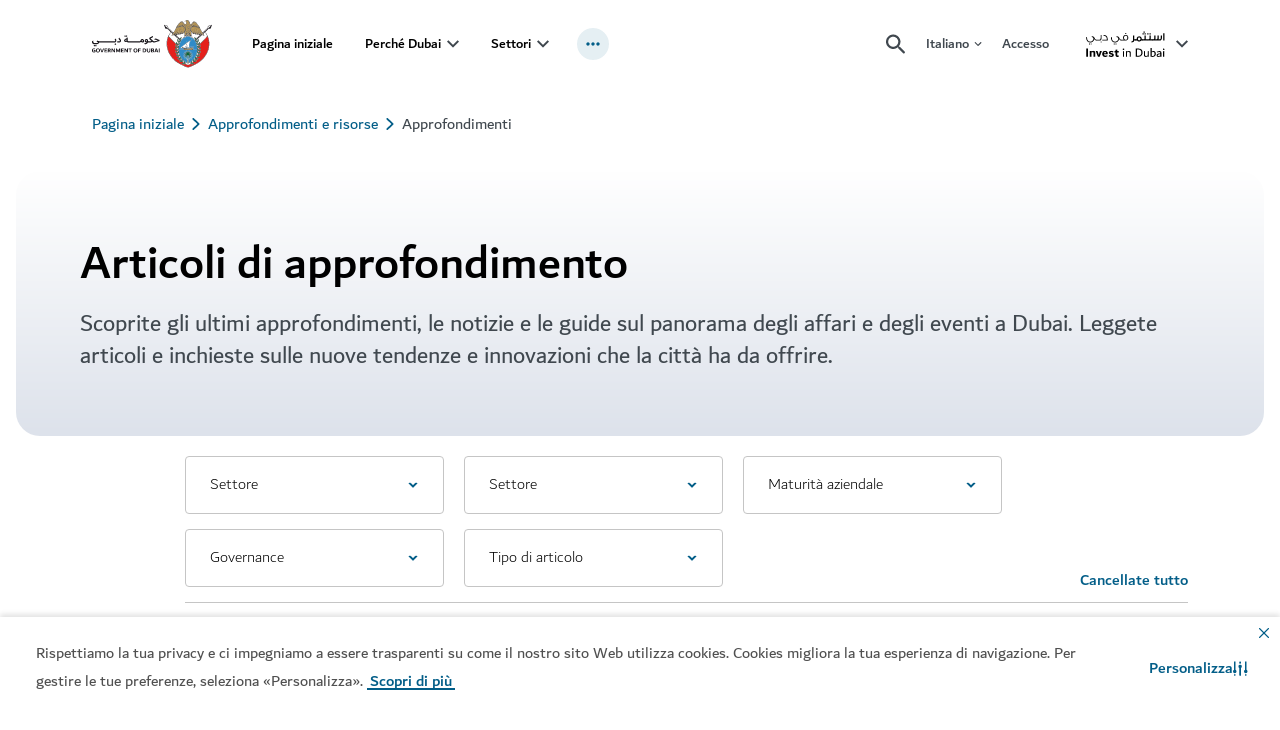

--- FILE ---
content_type: text/html; charset=utf-8
request_url: https://www.investindubai.gov.ae/it/insights-and-resources/news-insights
body_size: 82144
content:
<!doctype html><html lang="it" dir="ltr"><head><meta charset="utf-8"/>
<title data-react-helmet="true">Articoli di approfondimento</title>
<meta data-react-helmet="true" name="description" content="Scoprite gli ultimi approfondimenti, le notizie e le guide sul panorama degli affari e degli eventi a Dubai. Leggete articoli e inchieste sulle nuove tendenze e innovazioni che la città ha da offrire."/><meta data-react-helmet="true" name="yandex-verification" content="621f8e9e78e36839"/><meta data-react-helmet="true" name="keywords" content/><meta data-react-helmet="true" name="robots" content="index, follow"/><meta data-react-helmet="true" property="og:title" content="Articoli di approfondimento"/><meta data-react-helmet="true" property="og:description" content="Scoprite gli ultimi approfondimenti, le notizie e le guide sul panorama degli affari e degli eventi a Dubai. Leggete articoli e inchieste sulle nuove tendenze e innovazioni che la città ha da offrire."/><meta data-react-helmet="true" property="og:type" content="website"/><meta data-react-helmet="true" property="og:image" content="https://www.investindubai.gov.ae/-/media/images/business-in-dubai/images/business-people-government.jpg?&amp;cw=256&amp;ch=256"/><meta data-react-helmet="true" property="og:url" content="https://www.investindubai.gov.ae/it/insights-and-resources/news-insights"/><meta data-react-helmet="true" name="twitter:title" content="Articoli di approfondimento"/><meta data-react-helmet="true" name="twitter:card" content="summary"/><meta data-react-helmet="true" name="twitter:description" content="Scoprite gli ultimi approfondimenti, le notizie e le guide sul panorama degli affari e degli eventi a Dubai. Leggete articoli e inchieste sulle nuove tendenze e innovazioni che la città ha da offrire."/><meta data-react-helmet="true" name="twitter:site" content="@visitdubai"/><meta data-react-helmet="true" name="twitter:image:src" content="https://www.investindubai.gov.ae/-/media/images/business-in-dubai/images/business-people-government.jpg"/>
<link data-react-helmet="true" rel="stylesheet" type="text/css" href="/dist/inventory/assets/styles/en.min.css?v=7546-3"/><link data-react-helmet="true" rel="canonical" href="https://www.investindubai.gov.ae/it/insights-and-resources/news-insights"/><link data-react-helmet="true" rel="alternate" href="https://www.investindubai.gov.ae/en/insights-and-resources/news-insights" hrefLang="en"/><link data-react-helmet="true" rel="alternate" href="https://www.investindubai.gov.ae/es/insights-and-resources/news-insights" hrefLang="es"/><link data-react-helmet="true" rel="alternate" href="https://www.investindubai.gov.ae/fr/insights-and-resources/news-insights" hrefLang="fr"/><link data-react-helmet="true" rel="alternate" href="https://www.investindubai.gov.ae/ja/insights-and-resources/news-insights" hrefLang="ja"/><link data-react-helmet="true" rel="alternate" href="https://www.investindubai.gov.ae/he/insights-and-resources/news-insights" hrefLang="he"/><link data-react-helmet="true" rel="alternate" href="https://www.investindubai.gov.ae/de/insights-and-resources/news-insights" hrefLang="de"/><link data-react-helmet="true" rel="alternate" href="https://www.investindubai.gov.ae/ru/insights-and-resources/news-insights" hrefLang="ru"/><link data-react-helmet="true" rel="alternate" href="https://www.investindubai.gov.ae/pt/insights-and-resources/news-insights" hrefLang="pt"/><link data-react-helmet="true" rel="alternate" href="https://www.investindubai.gov.ae/ko/insights-and-resources/news-insights" hrefLang="ko"/><link data-react-helmet="true" rel="alternate" href="https://www.investindubai.gov.ae/it/insights-and-resources/news-insights" hrefLang="it"/><link data-react-helmet="true" rel="alternate" href="https://www.investindubai.gov.ae/zh/insights-and-resources/news-insights" hrefLang="zh-hans"/><link data-react-helmet="true" rel="alternate" href="https://www.investindubai.gov.ae/ar/insights-and-resources/news-insights" hrefLang="ar"/><link data-react-helmet="true" rel="alternate" href="https://www.investindubai.gov.ae/en/insights-and-resources/news-insights" hrefLang="x-default"/>
<meta name="viewport" content="width=device-width,initial-scale=1"/><meta name="theme-color" content="#0067B9"/><meta http-equiv="X-UA-Compatible" content="IE=edge"/><meta name="format-detection" content="telephone=no"/><meta name="test" content="test"/><link rel="shortcut icon" href="/~/scfavicon.ico" type="image/x-icon"/><link rel="preconnect" href="https://v3cv7a7cmc-dsn.algolia.net" crossorigin/><link rel="dns-prefetch" href="https://v3cv7a7cmc-dsn.algolia.net" crossorigin/><link rel="preconnect" href="https://go-mpulse.net" crossorigin/><link rel="dns-prefetch" href="https://go-mpulse.net" crossorigin/><link href="/dist/inventory/static/css/132.40decf4d.chunk.css" rel="stylesheet"><link as="script" href="/dist/inventory/static/js/132.f6150cc3.chunk.js" rel="preload"><link as="script" href="/dist/inventory/static/js/main.731e5bf6.chunk.js" rel="preload">
<script>(window.BOOMR_mq=window.BOOMR_mq||[]).push(["addVar",{"rua.upush":"false","rua.cpush":"false","rua.upre":"false","rua.cpre":"false","rua.uprl":"false","rua.cprl":"false","rua.cprf":"false","rua.trans":"SJ-20cc1dac-1b83-4095-aada-a87874c605bd","rua.cook":"true","rua.ims":"false","rua.ufprl":"false","rua.cfprl":"false","rua.isuxp":"false","rua.texp":"norulematch","rua.ceh":"false","rua.ueh":"false","rua.ieh.st":"0"}]);</script>
                              <script>!function(e){var n="https://s.go-mpulse.net/boomerang/";if("True"=="True")e.BOOMR_config=e.BOOMR_config||{},e.BOOMR_config.PageParams=e.BOOMR_config.PageParams||{},e.BOOMR_config.PageParams.pci=!0,n="https://s2.go-mpulse.net/boomerang/";if(window.BOOMR_API_key="P465R-WRX69-L26MJ-9HHQV-8HHMY",function(){function e(){if(!r){var e=document.createElement("script");e.id="boomr-scr-as",e.src=window.BOOMR.url,e.async=!0,o.appendChild(e),r=!0}}function t(e){r=!0;var n,t,a,i,d=document,O=window;if(window.BOOMR.snippetMethod=e?"if":"i",t=function(e,n){var t=d.createElement("script");t.id=n||"boomr-if-as",t.src=window.BOOMR.url,BOOMR_lstart=(new Date).getTime(),e=e||d.body,e.appendChild(t)},!window.addEventListener&&window.attachEvent&&navigator.userAgent.match(/MSIE [67]\./))return window.BOOMR.snippetMethod="s",void t(o,"boomr-async");a=document.createElement("IFRAME"),a.src="about:blank",a.title="",a.role="presentation",a.loading="eager",i=(a.frameElement||a).style,i.width=0,i.height=0,i.border=0,i.display="none",o.appendChild(a);try{O=a.contentWindow,d=O.document.open()}catch(_){n=document.domain,a.src="javascript:var d=document.open();d.domain='"+n+"';void 0;",O=a.contentWindow,d=O.document.open()}if(n)d._boomrl=function(){this.domain=n,t()},d.write("<bo"+"dy onload='document._boomrl();'>");else if(O._boomrl=function(){t()},O.addEventListener)O.addEventListener("load",O._boomrl,!1);else if(O.attachEvent)O.attachEvent("onload",O._boomrl);d.close()}function a(e){window.BOOMR_onload=e&&e.timeStamp||(new Date).getTime()}if(!window.BOOMR||!window.BOOMR.version&&!window.BOOMR.snippetExecuted){window.BOOMR=window.BOOMR||{},window.BOOMR.snippetStart=(new Date).getTime(),window.BOOMR.snippetExecuted=!0,window.BOOMR.snippetVersion=14,window.BOOMR.url=n+"P465R-WRX69-L26MJ-9HHQV-8HHMY";var i=document.currentScript||document.getElementsByTagName("script")[0],o=i.parentNode,r=!1,d=document.createElement("link");if(d.relList&&"function"==typeof d.relList.supports&&d.relList.supports("preload")&&"as"in d)window.BOOMR.snippetMethod="p",d.href=window.BOOMR.url,d.rel="preload",d.as="script",d.addEventListener("load",e),d.addEventListener("error",function(){t(!0)}),setTimeout(function(){if(!r)t(!0)},3e3),BOOMR_lstart=(new Date).getTime(),o.appendChild(d);else t(!1);if(window.addEventListener)window.addEventListener("load",a,!1);else if(window.attachEvent)window.attachEvent("onload",a)}}(),"".length>0)if(e&&"performance"in e&&e.performance&&"function"==typeof e.performance.setResourceTimingBufferSize)e.performance.setResourceTimingBufferSize();!function(){if(BOOMR=e.BOOMR||{},BOOMR.plugins=BOOMR.plugins||{},!BOOMR.plugins.AK){var n="false"=="true"?1:0,t="cookiepresent",a="gqho3fyxzcoa42l5it3q-f-1137b26a8-clientnsv4-s.akamaihd.net",i="false"=="true"?2:1,o={"ak.v":"39","ak.cp":"1631529","ak.ai":parseInt("592762",10),"ak.ol":"0","ak.cr":10,"ak.ipv":4,"ak.proto":"h2","ak.rid":"1b2321ab","ak.r":44387,"ak.a2":n,"ak.m":"dsca","ak.n":"essl","ak.bpcip":"52.14.237.0","ak.cport":33724,"ak.gh":"23.192.164.14","ak.quicv":"","ak.tlsv":"tls1.3","ak.0rtt":"","ak.0rtt.ed":"","ak.csrc":"-","ak.acc":"","ak.t":"1769817335","ak.ak":"hOBiQwZUYzCg5VSAfCLimQ==PoAMiCUV3boOaBws//Ywg+v7gfzGyjGnPhcpwnV+2XrIDBkzN7p+PrnPVJ8LxmlsZLWn7u6FTIy+ZXu0ztjGsVOc3ZIeGCs7MuJm1Zf0p2aPSogbf4LTEr4t6PqGclNYjuYk/fMvY0PB+kYnYabSEDkyDFKVF6sljoV9KNl7u0CTnjXmxPlirJ8OcDCzexrbLdbsQXDYbafDohfhPnt2UVbEek8IRTukxVrI0ENGyduwynPLGy3lA3ntHOjRi9NN5zUFwbBOs7G0O/b8bJiliN2gzfoOQ68qVZlr+J8TPQnVfvSc4lKEOBwa934UskSUp5dLXdiK3PlWkAIXh/TRpsmTuAMOi0OJZBJpYoJSkV04u1JWcq55utU3gbyA5NOSrKA+KqUunwZb7TUmZNGJJkk4AlwGuMi+30o6rRykBC8=","ak.pv":"127","ak.dpoabenc":"","ak.tf":i};if(""!==t)o["ak.ruds"]=t;var r={i:!1,av:function(n){var t="http.initiator";if(n&&(!n[t]||"spa_hard"===n[t]))o["ak.feo"]=void 0!==e.aFeoApplied?1:0,BOOMR.addVar(o)},rv:function(){var e=["ak.bpcip","ak.cport","ak.cr","ak.csrc","ak.gh","ak.ipv","ak.m","ak.n","ak.ol","ak.proto","ak.quicv","ak.tlsv","ak.0rtt","ak.0rtt.ed","ak.r","ak.acc","ak.t","ak.tf"];BOOMR.removeVar(e)}};BOOMR.plugins.AK={akVars:o,akDNSPreFetchDomain:a,init:function(){if(!r.i){var e=BOOMR.subscribe;e("before_beacon",r.av,null,null),e("onbeacon",r.rv,null,null),r.i=!0}return this},is_complete:function(){return!0}}}}()}(window);</script></head><body class="vdsite"><script type="application/javascript" id="__COUNTRY__">var current_country='BE';</script><script src="//tags.tiqcdn.com/utag/dtcm/investindubai.gov.ae/prod/utag.sync.js"></script><div id="root"><div class="static-content-wrapper"><div role="navigation" class="sondeyl  "><div class="rs_skip skipContent "><div class="container"><div class="module-group"><div class="skipContent__row"><button class="skipContent__button">Skip to content</button><button class="skipContent__button">Skip to search</button></div></div></div></div></div><header class="
            "><div id="announcement-banner"></div><div class="
        c1kg0p2x
        l9kkye
        
        
      "><div class=" l16fv85q cuz5vqv"><div class="rs_skip lr-popup"><button class="lr-popup__close btn--reset" aria-label="Close"><span hidden="">Close</span><svg xmlns="http://www.w3.org/2000/svg" width="24" height="24" viewBox="0 0 20 20" class="s1bbg4gd"><path fill="var(--main-color)" fill-rule="nonzero" d="M13.72 3.22l1.06 1.06L10.06 9l4.72 4.72-1.06 1.06L9 10.06l-4.72 4.72-1.06-1.06L7.94 9 3.22 4.28l1.06-1.06L9 7.94l4.72-4.72z"></path></svg></button><h2 class="h4 lr-popup__title">Questo elemento fa parte della tua Lista Preferiti!</h2><p class="body-medium lr-popup__copy">Accedere o creare un account per salvare i preferiti e ricevere consigli personalizzati.</p><a class="cb98ysy l19iybc6 btn btn-primary" data-cy="" style="--btn-color:#035E88;--btn-active-color:#004565;--btn-text-color:#fff" aria-label="Accesso" href="/">Accesso</a><a class="cb98ysy l19iybc6 btn btn-secondary" data-cy="" style="--btn-color:#035E88;--btn-active-color:#004565;--btn-text-color:#fff" aria-label="Registrati" href="/">Registrati</a></div></div><div class=" l16fv85q cuz5vqv"><div class="rs_skip lr-popup--video"><button class="lr-popup__close btn--reset" aria-label="Close"><span hidden="">Close</span><svg xmlns="http://www.w3.org/2000/svg" width="24" height="24" viewBox="0 0 20 20" class="s1bbg4gd"><path fill="var(--main-color)" fill-rule="nonzero" d="M13.72 3.22l1.06 1.06L10.06 9l4.72 4.72-1.06 1.06L9 10.06l-4.72 4.72-1.06-1.06L7.94 9 3.22 4.28l1.06-1.06L9 7.94l4.72-4.72z"></path></svg></button><h2 class="h4 lr-popup__title">Accedi per mettere &quot;mi piace&quot;</h2><p class="body-medium lr-popup__copy">Accedi o registrati per mettere &quot;mi piace&quot; a questo contenuto</p><a class="cb98ysy l19iybc6 btn btn-primary" data-cy="" style="--btn-color:#035E88;--btn-active-color:#004565;--btn-text-color:#fff" aria-label="Accedi" href="/">Accedi</a><a class="cb98ysy l19iybc6 btn btn-secondary" data-cy="" style="--btn-color:#035E88;--btn-active-color:#004565;--btn-text-color:#fff" aria-label="Registrati" href="/">Registrati</a></div></div><div class="sc-navigation  navHolder   " style="z-index:9;--main-color-opacity:3, 94, 136, 0.1"><div class="wm6l5xh c1fxdbs3 main-nav l17d169m"><div class="module-group"><div class="module"><div class="container"><span class="accessibility-hidden-text" id="main-navigation-accessibility-title">mainNavigation</span><button type="button" class="nav-close-btn"><svg xmlns="http://www.w3.org/2000/svg" width="15.679" height="15.6792" viewBox="0 0 15.679 15.679" class="s1do8lb2"><path d="M17.461,3.22,18.9,4.658l-6.4,6.4,6.4,6.4L17.461,18.9l-6.4-6.4-6.4,6.4L3.22,17.461l6.4-6.4-6.4-6.4L4.658,3.22l6.4,6.4,6.4-6.4Z" transform="translate(-3.22 -3.22)" fill="#757575"></path></svg></button><div class="row main-navigation-block 
          "><div class="hamburger-wrapper d-print-none" aria-hidden="true"><div class="hamburger"><svg width="18" height="12" viewBox="0 0 18 12" fill="none" xmlns="http://www.w3.org/2000/svg"><path d="M1 12H17C17.55 12 18 11.55 18 11C18 10.45 17.55 10 17 10H1C0.45 10 0 10.45 0 11C0 11.55 0.45 12 1 12ZM1 7H17C17.55 7 18 6.55 18 6C18 5.45 17.55 5 17 5H1C0.45 5 0 5.45 0 6C0 6.55 0.45 7 1 7ZM0 1C0 1.55 0.45 2 1 2H17C17.55 2 18 1.55 18 1C18 0.45 17.55 0 17 0L1 0C0.45 0 0 0.45 0 1Z" fill="currentColor"></path></svg></div></div><a class="nav-brand-secondary" href="https://www.dubai.ae/"><span class="accessibility-hidden-text" id="god-logo-title"></span><img class="brand rs_skip god-logo" aria-hidden="true" src="-/media/images/corp/dubai-gov-c.svg?h=88&amp;iar=0&amp;w=200"/></a><div class="position-static truncated-panel-wrapper" style="--mobNavPanelValue-value:10px"><div class="nav-wrapper truncated-panel" style="top:10px"><ul class="navigation loading"><li class="navigation__list "><a class="cb98ysy l19iybc6 nav-link" href="/it/" target="_self" rel="noopener noreferrer" data-cy="navigation-link" style="--btn-color:#035E88;--btn-active-color:#004565;--btn-text-color:#fff" aria-expanded="false">Pagina iniziale</a></li><li class="navigation__list  has-drop-down"><a class="cb98ysy l19iybc6 nav-link" href="/it/why-dubai" target="_self" rel="noopener noreferrer" data-cy="navigation-link" style="--btn-color:#035E88;--btn-active-color:#004565;--btn-text-color:#fff" aria-expanded="false">Perché Dubai</a><button class="nav-link__arrow desktop-only" aria-expanded="false" aria-label="toggle Perché Dubai submenu" aria-controls="subnav-dropdown-why-dubai"><svg width="12" height="8" viewBox="0 0 12 8" fill="none"><path d="M10.59 0.294922L6 4.87492L1.41 0.294922L0 1.70492L6 7.70492L12 1.70492L10.59 0.294922Z" fill="currentColor"></path></svg></button><button class="nav-link__arrow mobile-only" aria-expanded="false" aria-label="toggle Perché Dubai submenu" aria-controls="subnav-dropdown-why-dubai"><svg width="12" height="8" viewBox="0 0 12 8" fill="none"><path d="M10.59 0.294922L6 4.87492L1.41 0.294922L0 1.70492L6 7.70492L12 1.70492L10.59 0.294922Z" fill="currentColor"></path></svg></button><div class="drop-down-wrapper" data-cy="navigation-dropdown" id="subnav-dropdown-why-dubai"><ul class="drop-down-menu"><li class="drop-down-menu__col "><div class="nav-grid nav-grid--four"><div class="nav-grid__list menu-link"><a class="cb98ysy l19iybc6 link-chevron" href="/it/why-dubai/start-ups-and-smes" target="_self" rel="noopener noreferrer" data-cy="navigation-link-chevron" style="--btn-color:#035E88;--btn-active-color:#004565;--btn-text-color:#fff" aria-label="Start-up e PMI">Start-up e PMI</a><p class="dd-para">Scoprite perché il dinamico ecosistema di Dubai attrae start-up e PMI</p></div><div class="nav-grid__list menu-link"><a class="cb98ysy l19iybc6 link-chevron" href="/it/why-dubai/family-offices" target="_self" rel="noopener noreferrer" data-cy="navigation-link-chevron" style="--btn-color:#035E88;--btn-active-color:#004565;--btn-text-color:#fff" aria-label="Family office">Family office</a><p class="dd-para">Il più grande hub della regione per patrimoni privati e aziendali</p></div><div class="nav-grid__list menu-link"><a class="cb98ysy l19iybc6 link-chevron" href="/it/why-dubai/headquarters" target="_self" rel="noopener noreferrer" data-cy="navigation-link-chevron" style="--btn-color:#035E88;--btn-active-color:#004565;--btn-text-color:#fff" aria-label="Sedi centrali">Sedi centrali</a><p class="dd-para">Dubai: l’arena preferita per fare affari a livello globale</p></div><div class="nav-grid__list menu-link"><a class="cb98ysy l19iybc6 link-chevron" href="/it/why-dubai/manufacturers" target="_self" rel="noopener noreferrer" data-cy="navigation-link-chevron" style="--btn-color:#035E88;--btn-active-color:#004565;--btn-text-color:#fff" aria-label="Aziende produttrici">Aziende produttrici</a><p class="dd-para">Partecipate alla creazione della potenza industriale globale di Dubai</p></div><div class="nav-grid__list menu-link"><a class="cb98ysy l19iybc6 link-chevron" href="/it/why-dubai/multinational-corporations" target="_self" rel="noopener noreferrer" data-cy="navigation-link-chevron" style="--btn-color:#035E88;--btn-active-color:#004565;--btn-text-color:#fff" aria-label="Multinazionali">Multinazionali</a><p class="dd-para">Polo d&#x27;attrazione per le migliori aziende multinazionali e i maggiori conglomerati del mondo</p></div><div class="nav-grid__list menu-link"><a class="cb98ysy l19iybc6 link-chevron" href="/it/why-dubai/venture-capital-and-private-equity" target="_self" rel="noopener noreferrer" data-cy="navigation-link-chevron" style="--btn-color:#035E88;--btn-active-color:#004565;--btn-text-color:#fff" aria-label="Società di venture capital e private equity">Società di venture capital e private equity</a><p class="dd-para">Avvalersi della crescita dei capitali di rischio e di private equity</p></div><div class="nav-grid__list menu-link"><a class="cb98ysy l19iybc6 link-chevron" href="/it/why-dubai/d33-agenda" target="_self" rel="noopener noreferrer" data-cy="navigation-link-chevron" style="--btn-color:#035E88;--btn-active-color:#004565;--btn-text-color:#fff" aria-label="Agenda D33">Agenda D33</a><p class="dd-para">L’agenda economica di Dubai “D33” punta a raddoppiare la dimensione dell’economia cittadina entro il 2033, per renderla una delle prime tre città dove vivere, investire e lavorare. </p></div><div class="nav-grid__list menu-link"><a class="cb98ysy l19iybc6 link-chevron" href="/it/why-dubai/d33-agenda/dubai-traders" target="_self" rel="noopener noreferrer" data-cy="navigation-link-chevron" style="--btn-color:#035E88;--btn-active-color:#004565;--btn-text-color:#fff" aria-label="Dubai Traders">Dubai Traders</a><p class="dd-para">Come diventare attori chiave nell’economia digitale di Dubai grazie a un’iniziativa rivolta alle PMI</p></div></div></li></ul></div></li><li class="navigation__list  has-drop-down"><a class="cb98ysy l19iybc6 nav-link" href="/it/industries" target="_self" rel="noopener noreferrer" data-cy="navigation-link" style="--btn-color:#035E88;--btn-active-color:#004565;--btn-text-color:#fff" aria-expanded="false">Settori</a><button class="nav-link__arrow desktop-only" aria-expanded="false" aria-label="toggle Settori submenu" aria-controls="subnav-dropdown-industries"><svg width="12" height="8" viewBox="0 0 12 8" fill="none"><path d="M10.59 0.294922L6 4.87492L1.41 0.294922L0 1.70492L6 7.70492L12 1.70492L10.59 0.294922Z" fill="currentColor"></path></svg></button><button class="nav-link__arrow mobile-only" aria-expanded="false" aria-label="toggle Settori submenu" aria-controls="subnav-dropdown-industries"><svg width="12" height="8" viewBox="0 0 12 8" fill="none"><path d="M10.59 0.294922L6 4.87492L1.41 0.294922L0 1.70492L6 7.70492L12 1.70492L10.59 0.294922Z" fill="currentColor"></path></svg></button><div class="drop-down-wrapper" data-cy="navigation-dropdown" id="subnav-dropdown-industries"><ul class="drop-down-menu"><li class="drop-down-menu__col "><div class="nav-grid nav-grid--four"><div class="nav-grid__list menu-link"><a class="cb98ysy l19iybc6 link-chevron" href="/it/industries/construction-and-real-estate" target="_self" rel="noopener noreferrer" data-cy="navigation-link-chevron" style="--btn-color:#035E88;--btn-active-color:#004565;--btn-text-color:#fff" aria-label="Edilizia e settore immobiliare">Edilizia e settore immobiliare</a><p class="dd-para">Dove trovare mercati di investimento immobiliare di fama mondiale</p></div><div class="nav-grid__list menu-link"><a class="cb98ysy l19iybc6 link-chevron" href="/it/industries/manufacturing" target="_self" rel="noopener noreferrer" data-cy="navigation-link-chevron" style="--btn-color:#035E88;--btn-active-color:#004565;--btn-text-color:#fff" aria-label="Manifattura">Manifattura</a><p class="dd-para">Il settore manifatturiero sceglie Dubai per lo costruire, espandere ed esportare</p></div><div class="nav-grid__list menu-link"><a class="cb98ysy l19iybc6 link-chevron" href="/it/industries/energy-and-cleantech" target="_self" rel="noopener noreferrer" data-cy="navigation-link-chevron" style="--btn-color:#035E88;--btn-active-color:#004565;--btn-text-color:#fff" aria-label="Energia e tecnologie pulite">Energia e tecnologie pulite</a><p class="dd-para">La transizione verde: una priorità di Dubai</p></div><div class="nav-grid__list menu-link"><a class="cb98ysy l19iybc6 link-chevron" href="/it/industries/finance-and-wealth" target="_self" rel="noopener noreferrer" data-cy="navigation-link-chevron" style="--btn-color:#035E88;--btn-active-color:#004565;--btn-text-color:#fff" aria-label="Finanza e ricchezza">Finanza e ricchezza</a><p class="dd-para">Dubai: il fulcro della prosperità e dell’innovazione</p></div><div class="nav-grid__list menu-link"><a class="cb98ysy l19iybc6 link-chevron" href="/it/industries/food-and-agriculture" target="_self" rel="noopener noreferrer" data-cy="navigation-link-chevron" style="--btn-color:#035E88;--btn-active-color:#004565;--btn-text-color:#fff" aria-label="Alimentazione e agricoltura">Alimentazione e agricoltura</a><p class="dd-para">Una via di accesso commerciale determinante tra Oriente e Occidente</p></div><div class="nav-grid__list menu-link"><a class="cb98ysy l19iybc6 link-chevron" href="/it/industries/retail-and-e-commerce" target="_self" rel="noopener noreferrer" data-cy="navigation-link-chevron" style="--btn-color:#035E88;--btn-active-color:#004565;--btn-text-color:#fff" aria-label="Vendita al dettaglio ed e-commerce">Vendita al dettaglio ed e-commerce</a><p class="dd-para">Una meta internazionale per beni e servizi differenti</p></div><div class="nav-grid__list menu-link"><a class="cb98ysy l19iybc6 link-chevron" href="/it/industries/technology-ict" target="_self" rel="noopener noreferrer" data-cy="navigation-link-chevron" style="--btn-color:#035E88;--btn-active-color:#004565;--btn-text-color:#fff" aria-label="Tecnologia e settore TIC">Tecnologia e settore TIC</a><p class="dd-para">Scoprite come Dubai supera i limiti dell’innovazione </p></div><div class="nav-grid__list menu-link"><a class="cb98ysy l19iybc6 link-chevron" href="/it/industries/trade-and-logistics" target="_self" rel="noopener noreferrer" data-cy="navigation-link-chevron" style="--btn-color:#035E88;--btn-active-color:#004565;--btn-text-color:#fff" aria-label="Commercio e logistica">Commercio e logistica</a><p class="dd-para">Una via d’accesso strategica per tratte commerciali trafficate</p></div><div class="nav-grid__list menu-link"><a class="cb98ysy l19iybc6 link-chevron" href="/it/industries/healthcare-and-pharmaceuticals" target="_self" rel="noopener noreferrer" data-cy="navigation-link-chevron" style="--btn-color:#035E88;--btn-active-color:#004565;--btn-text-color:#fff" aria-label="Assistenza sanitaria e prodotti farmaceutici">Assistenza sanitaria e prodotti farmaceutici</a><p class="dd-para">Scoprite le infrastrutture sanitarie di prim’ordine</p></div><div class="nav-grid__list menu-link"><a class="cb98ysy l19iybc6 link-chevron" href="/it/industries/design-media-and-entertainment" target="_self" rel="noopener noreferrer" data-cy="navigation-link-chevron" style="--btn-color:#035E88;--btn-active-color:#004565;--btn-text-color:#fff" aria-label="Design, media e intrattenimento">Design, media e intrattenimento</a><p class="dd-para">Una pioniera nel fiorente settore creativo della regione</p></div></div></li></ul></div></li><li class="navigation__list  has-drop-down"><a class="cb98ysy l19iybc6 nav-link" href="/it/business-setup" target="_self" rel="noopener noreferrer" data-cy="navigation-link" style="--btn-color:#035E88;--btn-active-color:#004565;--btn-text-color:#fff" aria-expanded="false">Istituire un’attività commerciale a Dubai</a><button class="nav-link__arrow desktop-only" aria-expanded="false" aria-label="toggle Istituire un’attività commerciale a Dubai submenu" aria-controls="subnav-dropdown-business-set-up"><svg width="12" height="8" viewBox="0 0 12 8" fill="none"><path d="M10.59 0.294922L6 4.87492L1.41 0.294922L0 1.70492L6 7.70492L12 1.70492L10.59 0.294922Z" fill="currentColor"></path></svg></button><button class="nav-link__arrow mobile-only" aria-expanded="false" aria-label="toggle Istituire un’attività commerciale a Dubai submenu" aria-controls="subnav-dropdown-business-set-up"><svg width="12" height="8" viewBox="0 0 12 8" fill="none"><path d="M10.59 0.294922L6 4.87492L1.41 0.294922L0 1.70492L6 7.70492L12 1.70492L10.59 0.294922Z" fill="currentColor"></path></svg></button><div class="drop-down-wrapper" data-cy="navigation-dropdown" id="subnav-dropdown-business-set-up"><ul class="drop-down-menu"><li class="drop-down-menu__col "><div class="nav-grid nav-grid--four"><div class="nav-grid__list menu-link"><a class="cb98ysy l19iybc6 link-chevron" href="/it/business-setup/company-set-up-options-in-dubai" target="_self" rel="noopener noreferrer" data-cy="navigation-link-chevron" style="--btn-color:#035E88;--btn-active-color:#004565;--btn-text-color:#fff" aria-label="Opzioni per istituire un’azienda">Opzioni per istituire un’azienda</a><p class="dd-para">Confronto tra le opzioni per un&#x27;azienda continentale o in una zona franca</p></div><div class="nav-grid__list menu-link"><a class="cb98ysy l19iybc6 link-chevron" href="/it/business-setup/mainland-companies" target="_self" rel="noopener noreferrer" data-cy="navigation-link-chevron" style="--btn-color:#035E88;--btn-active-color:#004565;--btn-text-color:#fff" aria-label="Aziende continentali">Aziende continentali</a><p class="dd-para">Approfondimenti sull&#x27;istituzione di un’azienda continentale a Dubai</p></div><div class="nav-grid__list menu-link"><a class="cb98ysy l19iybc6 link-chevron" href="/it/business-setup/free-zone-companies" target="_self" rel="noopener noreferrer" data-cy="navigation-link-chevron" style="--btn-color:#035E88;--btn-active-color:#004565;--btn-text-color:#fff" aria-label="Aziende delle zone franche">Aziende delle zone franche</a><p class="dd-para">Quali sono i vantaggi delle zone franche a Dubai</p></div><div class="nav-grid__list menu-link"><a class="cb98ysy l19iybc6 link-chevron" href="/it/business-setup/employees-administration-and-logistics" target="_self" rel="noopener noreferrer" data-cy="navigation-link-chevron" style="--btn-color:#035E88;--btn-active-color:#004565;--btn-text-color:#fff" aria-label="Dipendenti e amministrazione">Dipendenti e amministrazione</a><p class="dd-para">Come creare e avviare una nuova azienda a Dubai</p></div><div class="nav-grid__list menu-link"><a class="cb98ysy l19iybc6 link-chevron" href="/it/business-setup/regulations-legal-compliance-and-taxation" target="_self" rel="noopener noreferrer" data-cy="navigation-link-chevron" style="--btn-color:#035E88;--btn-active-color:#004565;--btn-text-color:#fff" aria-label="Regolamenti, norme e tassazione">Regolamenti, norme e tassazione</a><p class="dd-para">Introduzione alle norme e ai regolamenti di Dubai</p></div><div class="nav-grid__list menu-link"><a class="cb98ysy l19iybc6 link-chevron" href="/it/business-setup/support-for-start-ups-and-smes" target="_self" rel="noopener noreferrer" data-cy="navigation-link-chevron" style="--btn-color:#035E88;--btn-active-color:#004565;--btn-text-color:#fff" aria-label="Sostegno alle PMI">Sostegno alle PMI</a><p class="dd-para">Finanziamenti e risorse per start up e PMI</p></div><div class="nav-grid__list menu-link"><a class="cb98ysy l19iybc6 link-chevron" href="/it/business-setup/business-setup-services" target="_self" rel="noopener noreferrer" data-cy="navigation-link-chevron" style="--btn-color:#035E88;--btn-active-color:#004565;--btn-text-color:#fff" aria-label="Servizi per avviare un&#x27;azienda">Servizi per avviare un&#x27;azienda</a><p class="dd-para">Come accedere ai servizi governativi di Dubai per le aziende</p></div><div class="nav-grid__list menu-link"><a class="cb98ysy l19iybc6 link-chevron" href="/it/business-setup/company-set-up-options-in-dubai/dubai-unified-licence-guide" target="_self" rel="noopener noreferrer" data-cy="navigation-link-chevron" style="--btn-color:#035E88;--btn-active-color:#004565;--btn-text-color:#fff" aria-label="Licenza unificata di Dubai">Licenza unificata di Dubai</a><p class="dd-para">Tutto quello che c’è da sapere sul programma per la licenza unificata di Dubai</p></div></div></li></ul></div></li><li class="navigation__list  has-drop-down"><a class="cb98ysy l19iybc6 nav-link" href="/it/live-and-work" target="_self" rel="noopener noreferrer" data-cy="navigation-link" style="--btn-color:#035E88;--btn-active-color:#004565;--btn-text-color:#fff" aria-expanded="false">Vivere e lavorare</a><button class="nav-link__arrow desktop-only" aria-expanded="false" aria-label="toggle Vivere e lavorare submenu" aria-controls="subnav-dropdown-live-and-work"><svg width="12" height="8" viewBox="0 0 12 8" fill="none"><path d="M10.59 0.294922L6 4.87492L1.41 0.294922L0 1.70492L6 7.70492L12 1.70492L10.59 0.294922Z" fill="currentColor"></path></svg></button><button class="nav-link__arrow mobile-only" aria-expanded="false" aria-label="toggle Vivere e lavorare submenu" aria-controls="subnav-dropdown-live-and-work"><svg width="12" height="8" viewBox="0 0 12 8" fill="none"><path d="M10.59 0.294922L6 4.87492L1.41 0.294922L0 1.70492L6 7.70492L12 1.70492L10.59 0.294922Z" fill="currentColor"></path></svg></button><div class="drop-down-wrapper" data-cy="navigation-dropdown" id="subnav-dropdown-live-and-work"><ul class="drop-down-menu"><li class="drop-down-menu__col subitems-wrapper"><div class="nav-grid nav-grid--four"><div class="nav-grid__list menu-link"><a class="cb98ysy l19iybc6 link-chevron" href="/it/live-and-work/visas-and-entry" target="_self" rel="noopener noreferrer" data-cy="navigation-link-chevron" style="--btn-color:#035E88;--btn-active-color:#004565;--btn-text-color:#fff" aria-label="Visti e ingresso">Visti e ingresso</a><p class="dd-para">Scoprite i requisiti necessari per ottenere il visto a seconda del paese e del tipo di viaggio</p></div><div class="nav-grid__list menu-link"><a class="cb98ysy l19iybc6 link-chevron" href="/it/live-and-work/dubai-employment-guide" target="_self" rel="noopener noreferrer" data-cy="navigation-link-chevron" style="--btn-color:#035E88;--btn-active-color:#004565;--btn-text-color:#fff" aria-label="Trovare lavoro">Trovare lavoro</a><p class="dd-para">Scoprite come avviare e far crescere la vostra carriera a Dubai</p></div><div class="nav-grid__list menu-link"><a class="cb98ysy l19iybc6 link-chevron" href="/it/live-and-work/dubai-banking-guide" target="_self" rel="noopener noreferrer" data-cy="navigation-link-chevron" style="--btn-color:#035E88;--btn-active-color:#004565;--btn-text-color:#fff" aria-label="Aprire un conto bancario">Aprire un conto bancario</a><p class="dd-para">Guida all’apertura di un conto bancario a Dubai</p></div><div class="nav-grid__list menu-link"><a class="cb98ysy l19iybc6 link-chevron" href="/it/live-and-work/dubai-neighbourhoods-guide" target="_self" rel="noopener noreferrer" data-cy="navigation-link-chevron" style="--btn-color:#035E88;--btn-active-color:#004565;--btn-text-color:#fff" aria-label="Quartieri di Dubai">Quartieri di Dubai</a><p class="dd-para">Una panoramica delle zone residenziali più amate ed emergenti della città</p></div><div class="nav-grid__list menu-link"><a class="cb98ysy l19iybc6 link-chevron" href="/it/live-and-work/dubai-real-estate-guide" target="_self" rel="noopener noreferrer" data-cy="navigation-link-chevron" style="--btn-color:#035E88;--btn-active-color:#004565;--btn-text-color:#fff" aria-label="Introduzione al settore immobiliare">Introduzione al settore immobiliare</a><p class="dd-para">Tutto quello che c’è da sapere sul panorama immobiliare di Dubai</p></div><div class="nav-grid__list menu-link"><a class="cb98ysy l19iybc6 link-chevron" href="/it/live-and-work/dubai-driving-guide" target="_self" rel="noopener noreferrer" data-cy="navigation-link-chevron" style="--btn-color:#035E88;--btn-active-color:#004565;--btn-text-color:#fff" aria-label="Strade e circolazione">Strade e circolazione</a><p class="dd-para">Comprendere le regole e le procedure per guidare a Dubai</p></div><div class="nav-grid__list menu-link"><a class="cb98ysy l19iybc6 link-chevron" href="/it/live-and-work/dubai-public-transport-guide" target="_self" rel="noopener noreferrer" data-cy="navigation-link-chevron" style="--btn-color:#035E88;--btn-active-color:#004565;--btn-text-color:#fff" aria-label="Trasporti pubblici">Trasporti pubblici</a><p class="dd-para">Scoprite le diverse opzioni per spostarsi a Dubai in tutta comodità</p></div><div class="nav-grid__list menu-link"><a class="cb98ysy l19iybc6 link-chevron" href="/it/live-and-work/dubai-education-guide" target="_self" rel="noopener noreferrer" data-cy="navigation-link-chevron" style="--btn-color:#035E88;--btn-active-color:#004565;--btn-text-color:#fff" aria-label="Ecosistema dell’istruzione">Ecosistema dell’istruzione</a><p class="dd-para">Intraprendere un percorso accademico a Dubai</p></div><div class="nav-grid__list menu-link"><a class="cb98ysy l19iybc6 link-chevron" href="/it/live-and-work/dubai-health-and-wellness-guide" target="_self" rel="noopener noreferrer" data-cy="navigation-link-chevron" style="--btn-color:#035E88;--btn-active-color:#004565;--btn-text-color:#fff" aria-label="Salute e benessere">Salute e benessere</a><p class="dd-para">Migliorarsi con l’accesso a uno stile di vita sano</p></div><div class="nav-grid__list menu-link"><a class="cb98ysy l19iybc6 link-chevron" href="/it/live-and-work/dubai-resources-guide" target="_self" rel="noopener noreferrer" data-cy="navigation-link-chevron" style="--btn-color:#035E88;--btn-active-color:#004565;--btn-text-color:#fff" aria-label="Risorse per la vita in città">Risorse per la vita in città</a><p class="dd-para">Ottimizzare la vita quotidiana con app utili e tanto altro</p></div><div class="nav-grid__list menu-link"><a class="cb98ysy l19iybc6 link-chevron" href="/it/live-and-work/visas-and-entry/work-remotely-from-dubai" target="_self" rel="noopener noreferrer" data-cy="navigation-link-chevron" style="--btn-color:#035E88;--btn-active-color:#004565;--btn-text-color:#fff" aria-label="Lavorare da remoto">Lavorare da remoto</a><p class="dd-para">Programma di residenza e lavoro virtuale per un anno a Dubai</p></div><div class="nav-grid__list menu-link"><a class="cb98ysy l19iybc6 link-chevron" href="/it/live-and-work/practical-information" target="_self" rel="noopener noreferrer" data-cy="navigation-link-chevron" style="--btn-color:#035E88;--btn-active-color:#004565;--btn-text-color:#fff" aria-label="Informazioni pratiche">Informazioni pratiche</a><p class="dd-para">Informazioni utili e consigli per il vostro soggiorno</p></div><div class="nav-grid__list menu-link"><a class="cb98ysy l19iybc6 link-chevron" href="/it/live-and-work/accommodation" target="_self" rel="noopener noreferrer" data-cy="navigation-link-chevron" style="--btn-color:#035E88;--btn-active-color:#004565;--btn-text-color:#fff" aria-label="Strutture ricettive">Strutture ricettive</a><p class="dd-para">Un&#x27;ampia gamma di opzioni per soggiorni brevi e lunghi</p></div></div></li><li class="drop-down-menu__col menu-item-banner d-none d-lg-block"><div class="dd-img-placeholder"><a class="cb98ysy l19iybc6 " href="/it/live-and-work/visas-and-entry/work-remotely-from-dubai" target="_self" rel="noopener noreferrer" data-cy="" style="--btn-color:#035E88;--btn-active-color:#004565;--btn-text-color:#fff" tabindex="-1" aria-label="Work remotely from Dubai, Address Downtown"><picture class="p1h540cx a1rjuo98 dd-img-placeholder-inner "><source media="(min-width: 991px)" data-srcset="/-/media/images/business-in-dubai/images/working-remotely-from-dubai/work-remotely-dubai-people-business-burj-khalifa-address-downtown3.jpg?rev=7a749c474727447fa6c72988d6c88cea&amp;cx=0.48&amp;cy=0.75&amp;cw=216&amp;ch=160"/><img class="rs_skip" alt="Work remotely from Dubai, Address Downtown" data-src="/-/media/images/business-in-dubai/images/working-remotely-from-dubai/work-remotely-dubai-people-business-burj-khalifa-address-downtown3.jpg?rev=7a749c474727447fa6c72988d6c88cea&amp;cx=0.48&amp;cy=0.75&amp;cw=216&amp;ch=160"/></picture></a></div><a class="cb98ysy l19iybc6 dd-link menu-item-banner-title" href="/it/live-and-work/visas-and-entry/work-remotely-from-dubai" target="_self" rel="noopener noreferrer" data-cy="" style="--btn-color:#035E88;--btn-active-color:#004565;--btn-text-color:#fff" aria-label="Lavorate a distanza da Dubai">Lavorate a distanza da Dubai</a></li></ul></div></li><li class="navigation__list  has-drop-down"><a class="cb98ysy l19iybc6 nav-link" href="/it/insights-and-resources" target="_self" rel="noopener noreferrer" data-cy="navigation-link" style="--btn-color:#035E88;--btn-active-color:#004565;--btn-text-color:#fff" aria-expanded="false">Notizie</a><button class="nav-link__arrow desktop-only" aria-expanded="false" aria-label="toggle Notizie submenu" aria-controls="subnav-dropdown-insights-and-resources"><svg width="12" height="8" viewBox="0 0 12 8" fill="none"><path d="M10.59 0.294922L6 4.87492L1.41 0.294922L0 1.70492L6 7.70492L12 1.70492L10.59 0.294922Z" fill="currentColor"></path></svg></button><button class="nav-link__arrow mobile-only" aria-expanded="false" aria-label="toggle Notizie submenu" aria-controls="subnav-dropdown-insights-and-resources"><svg width="12" height="8" viewBox="0 0 12 8" fill="none"><path d="M10.59 0.294922L6 4.87492L1.41 0.294922L0 1.70492L6 7.70492L12 1.70492L10.59 0.294922Z" fill="currentColor"></path></svg></button><div class="drop-down-wrapper" data-cy="navigation-dropdown" id="subnav-dropdown-insights-and-resources"><ul class="drop-down-menu"><li class="drop-down-menu__col "><div class="nav-grid nav-grid--four"><div class="nav-grid__list menu-link"><a class="cb98ysy l19iybc6 link-chevron" href="/it/insights-and-resources/news-insights" target="_self" rel="noopener noreferrer" data-cy="navigation-link-chevron" style="--btn-color:#035E88;--btn-active-color:#004565;--btn-text-color:#fff" aria-label="Articoli di approfondimento">Articoli di approfondimento</a><p class="dd-para">Consultate gli ultimi articoli e le guide di settore e mercato</p></div><div class="nav-grid__list menu-link"><a class="cb98ysy l19iybc6 link-chevron" href="/it/insights-and-resources/annual-fdi-reports" target="_self" rel="noopener noreferrer" data-cy="navigation-link-chevron" style="--btn-color:#035E88;--btn-active-color:#004565;--btn-text-color:#fff" aria-label="Relazioni annuali sugli IDE">Relazioni annuali sugli IDE</a><p class="dd-para">Dove trovare informazioni sulle precedenti relazioni sugli IDE di Dubai, suddivise per anno</p></div></div></li></ul></div></li><li class="navigation__list "><a class="cb98ysy l19iybc6 nav-link" href="/it/contact-us" target="_self" rel="noopener noreferrer" data-cy="navigation-link" style="--btn-color:#035E88;--btn-active-color:#004565;--btn-text-color:#fff" aria-expanded="false">Contattateci</a></li></ul></div></div><div class="nav-btns-cnt" data-cy="navigation-search-button"><button aria-label="Search" class="nav-btn search-box__link s1ku4bku"><svg viewBox="0 0 18 18" fill="none" xmlns="http://www.w3.org/2000/svg" width="18" height="18" class="icon-nav-bar ss7y5ko"><path d="M12.4967 11.4716H11.7067L11.4267 11.2016C12.6267 9.80156 13.2467 7.89156 12.9067 5.86156C12.4367 3.08156 10.1167 0.861558 7.31672 0.521558C3.08672 0.00155762 -0.473281 3.56156 0.0467193 7.79156C0.386719 10.5916 2.60672 12.9116 5.38672 13.3816C7.41672 13.7216 9.32672 13.1016 10.7267 11.9016L10.9967 12.1816V12.9716L15.2467 17.2216C15.6567 17.6316 16.3267 17.6316 16.7367 17.2216C17.1467 16.8116 17.1467 16.1416 16.7367 15.7316L12.4967 11.4716ZM6.49672 11.4716C4.00672 11.4716 1.99672 9.46156 1.99672 6.97156C1.99672 4.48156 4.00672 2.47156 6.49672 2.47156C8.98672 2.47156 10.9967 4.48156 10.9967 6.97156C10.9967 9.46156 8.98672 11.4716 6.49672 11.4716Z" fill="currentColor"></path></svg></button><button aria-label="language" class="nav-btn search-box__link nav-btns-cnt-item hide-on-mobile s1ku4bku">Italiano<svg class="nav-arrow" width="11" height="6" viewBox="0 0 11 6" fill="none" xmlns="http://www.w3.org/2000/svg"><path d="M8.75065 0.500098L5.51732 3.73343L2.28398 0.500098C1.95898 0.175098 1.43398 0.175098 1.10898 0.500098C0.783984 0.825098 0.783984 1.3501 1.10898 1.6751L4.93398 5.5001C5.25898 5.8251 5.78398 5.8251 6.10898 5.5001L9.93398 1.6751C10.259 1.3501 10.259 0.825098 9.93398 0.500098C9.60898 0.183431 9.07565 0.175098 8.75065 0.500098Z" fill="#40484F"></path></svg></button><button class="nav-btn s1ku4bku"><div class="lnoixvg c7k3w30 login-element-wrapper 
        
      "><a class=" " href="https://app.invest.dubai.ae/login" aria-label="Accesso">Accesso</a> </div></button></div><div class="wm6l5xh top-navigation-component c1r63s2j l1om2kpu "><div class="module-group"><div class="module"><div class="container"><div class=" 
    l17609hk cvk03md"><div class=" lr__form-group-select"><div class="dropdown-primary lr__dd"><div class="react-custom-select
            
              form-input--filled css-0" id="select-site-vd"><div class="select-dropdown__control css-0"><div class="select-dropdown__value-container css-0"><style data-emotion-css="1wa3eu0-placeholder">.css-1wa3eu0-placeholder{color:hsl(0,0%,50%);margin-left:2px;margin-right:2px;position:absolute;top:50%;-webkit-transform:translateY(-50%);-ms-transform:translateY(-50%);transform:translateY(-50%);box-sizing:border-box;}</style><div class="select-dropdown__placeholder css-1wa3eu0-placeholder"></div><style data-emotion-css="62g3xt-dummyInput">.css-62g3xt-dummyInput{background:0;border:0;font-size:inherit;outline:0;padding:0;width:1px;color:transparent;left:-100px;opacity:0;position:relative;-webkit-transform:scale(0);-ms-transform:scale(0);transform:scale(0);}</style><input id="react-select-102-input" readonly="" tabindex="0" value="" aria-autocomplete="list" aria-label="" aria-labelledby="" class="css-62g3xt-dummyInput"/></div><style data-emotion-css="1wy0on6">.css-1wy0on6{-webkit-align-items:center;-webkit-box-align:center;-ms-flex-align:center;align-items:center;-webkit-align-self:stretch;-ms-flex-item-align:stretch;align-self:stretch;display:-webkit-box;display:-webkit-flex;display:-ms-flexbox;display:flex;-webkit-flex-shrink:0;-ms-flex-negative:0;flex-shrink:0;box-sizing:border-box;}</style><div class="select-dropdown__indicators css-1wy0on6"><style data-emotion-css="1okebmr-indicatorSeparator">.css-1okebmr-indicatorSeparator{-webkit-align-self:stretch;-ms-flex-item-align:stretch;align-self:stretch;background-color:hsl(0,0%,80%);margin-bottom:8px;margin-top:8px;width:1px;box-sizing:border-box;}</style><span class="select-dropdown__indicator-separator css-1okebmr-indicatorSeparator"></span><div aria-hidden="true" class="select-dropdown__indicator select-dropdown__dropdown-indicator css-0"><svg class="custom-select-icon" width="12" height="8" viewBox="0 0 12 8" fill="none" xmlns="http://www.w3.org/2000/svg"><path d="M1.41 0.294922L6 4.87492L10.59 0.294922L12 1.70492L6 7.70492L0 1.70492L1.41 0.294922Z" fill="currentColor"></path></svg></div></div></div><input type="hidden" name="select-site" value=""/></div></div></div></div></div></div></div></div></div></div></div></div></div></div><div class="wm6l5xh co80ldj l1wtafgg breadcrumb-nav"><div class="module-group"><div class="module"><div class="container"><script type="application/ld+json">
        {
          "@context": "https://schema.org",
          "@type": "BreadcrumbList",
          "itemListElement": [
            {
                  "@type": "ListItem",
                  "position": 1,
                  "name": "Pagina iniziale",
                  "item": "https://www.investindubai.gov.ae/it/"
                },{
                  "@type": "ListItem",
                  "position": 2,
                  "name": "Approfondimenti e risorse",
                  "item": "https://www.investindubai.gov.ae/it/insights-and-resources"
                },{
                  "@type": "ListItem",
                  "position": 3,
                  "name": "Approfondimenti",
                  "item": "https://www.investindubai.gov.ae/it/insights-and-resources/news-insights"
                }
          ]
        }</script><ul class="breadcrumb breadcrumb--list"><li class="accessibility-hidden-text">Breadcrumbs</li><li class="breadcrumb__item"><a href="/it/" title="Pagina iniziale" class="breadcrumb__link">Pagina iniziale</a><svg class="breadcrumb-icon smy4r6l" xmlns="http://www.w3.org/2000/svg" width="20" height="20" viewBox="0 0 20 20"><path fill-rule="nonzero" d="M7.20938 14.7698C6.92228 14.4713 6.93159 13.9965 7.23017 13.7094L11.1679 10L7.23017 6.29062C6.93159 6.00353 6.92228 5.52875 7.20938 5.23017C7.49647 4.93159 7.97125 4.92228 8.26983 5.20937L12.7698 9.45937C12.9169 9.60078 13 9.79599 13 10C13 10.204 12.9169 10.3992 12.7698 10.5406L8.26983 14.7906C7.97125 15.0777 7.49647 15.0684 7.20938 14.7698Z"></path></svg></li><li class="breadcrumb__item"><a href="/it/insights-and-resources" title="Approfondimenti e risorse" class="breadcrumb__link">Approfondimenti e risorse</a><svg class="breadcrumb-icon smy4r6l" xmlns="http://www.w3.org/2000/svg" width="20" height="20" viewBox="0 0 20 20"><path fill-rule="nonzero" d="M7.20938 14.7698C6.92228 14.4713 6.93159 13.9965 7.23017 13.7094L11.1679 10L7.23017 6.29062C6.93159 6.00353 6.92228 5.52875 7.20938 5.23017C7.49647 4.93159 7.97125 4.92228 8.26983 5.20937L12.7698 9.45937C12.9169 9.60078 13 9.79599 13 10C13 10.204 12.9169 10.3992 12.7698 10.5406L8.26983 14.7906C7.97125 15.0777 7.49647 15.0684 7.20938 14.7698Z"></path></svg></li><li class="breadcrumb__item"><span>Approfondimenti</span></li></ul><div class="breadcrumb breadcrumb--back"><svg class="breadcrumb-icon smy4r6l" xmlns="http://www.w3.org/2000/svg" width="20" height="20" viewBox="0 0 20 20"><path fill-rule="nonzero" d="M7.20938 14.7698C6.92228 14.4713 6.93159 13.9965 7.23017 13.7094L11.1679 10L7.23017 6.29062C6.93159 6.00353 6.92228 5.52875 7.20938 5.23017C7.49647 4.93159 7.97125 4.92228 8.26983 5.20937L12.7698 9.45937C12.9169 9.60078 13 9.79599 13 10C13 10.204 12.9169 10.3992 12.7698 10.5406L8.26983 14.7906C7.97125 15.0777 7.49647 15.0684 7.20938 14.7698Z"></path></svg><a class="breadcrumb__link" href="/it/insights-and-resources">Approfondimenti e risorse</a></div></div></div></div></div></div></header><main class="main overflowXClip js--main" tabindex="-1" style="min-height:600px"><script type="text/esi"></script><div class="cxrl9pd l1311ikl  h1kp4efw"><div class="container " style="--m57-Generic-Tertiary-title-color:#000;--m57-Generic-Tertiary-intro-color:#40484F;--m57-Generic-Tertiary-background-color:linear-gradient(180deg, #fff 0%, #DDE2EB 100%)"><div class="header header-generic--secondary"><div class="module-group "><div class="dark-mode-switcher-box"><div class=""></div></div><div class="row"><div class="header-generic--wrapper col-xl-12"><div class="header__title"><h1 class="h2 c-title__text">Articoli di approfondimento </h1><div class="p header__content">Scoprite gli ultimi approfondimenti, le notizie e le guide sul panorama degli affari e degli eventi a Dubai. Leggete articoli e inchieste sulle nuove tendenze e innovazioni che la città ha da offrire.</div></div></div></div></div></div></div></div></main><div id="event-remind-confirmations-wrapper" data-recaptcha-ignore="true"><span style="display:none"></span></div><span class="to-top-container" style="--sticky-bottom-offset:100%"><button class="m-0 c1v58enf lytijta my-icon-white back-to-top d8axrx0" tabindex="0" aria-label="To top" title="To top" style="--button-size:58px;--fixed-bottom-offset:138;--fixed-bottom-offset-desk:143;--fixed-bottom-offset-with-fixed-poi-cta:168"><svg xmlns="http://www.w3.org/2000/svg" width="20" height="20" viewBox="0 0 20 20" class="icon back-to-top__icon s107kaqp"><defs><filter width="142.9%" height="142.9%" x="-21.4%" y="-21.4%" filterUnits="objectBoundingBox"><feOffset dy="2" in="SourceAlpha" result="shadowOffsetOuter1"></feOffset><feGaussianBlur in="shadowOffsetOuter1" result="shadowBlurOuter1" stdDeviation="2"></feGaussianBlur><feColorMatrix in="shadowBlurOuter1" result="shadowMatrixOuter1" values="0 0 0 0 0 0 0 0 0 0 0 0 0 0 0 0 0 0 0.2 0"></feColorMatrix><feMerge><feMergeNode in="shadowMatrixOuter1"></feMergeNode><feMergeNode in="SourceGraphic"></feMergeNode></feMerge></filter></defs><path fill-rule="nonzero" d="M12.288 4a2.137 2.137 0 0 0 .285 2.925l2.436 2.116H1v1.916h14.009l-2.436 2.117A2.137 2.137 0 0 0 12.288 16L19 10l-6.712-6z"></path></svg></button></span></div></div><script type="application/json" id="__JSS_STATE__">{"sitecoreContextData":{"pageEditing":false,"site":{"name":"business"},"pageState":"normal","language":"it","itemPath":"\u002Finsights-and-resources\u002Fnews-insights","rtl":false,"currentItemId":"90926D7FEC7045C1B2463997B3C43C36","origin":"https:\u002F\u002Fwww.investindubai.gov.ae","alternateUrls":[{"lang":"en","url":"\u002Fen\u002Finsights-and-resources\u002Fnews-insights"},{"lang":"es","url":"\u002Fes\u002Finsights-and-resources\u002Fnews-insights"},{"lang":"fr","url":"\u002Ffr\u002Finsights-and-resources\u002Fnews-insights"},{"lang":"ja","url":"\u002Fja\u002Finsights-and-resources\u002Fnews-insights"},{"lang":"he","url":"\u002Fhe\u002Finsights-and-resources\u002Fnews-insights"},{"lang":"de","url":"\u002Fde\u002Finsights-and-resources\u002Fnews-insights"},{"lang":"ru","url":"\u002Fru\u002Finsights-and-resources\u002Fnews-insights"},{"lang":"pt","url":"\u002Fpt\u002Finsights-and-resources\u002Fnews-insights"},{"lang":"ko","url":"\u002Fko\u002Finsights-and-resources\u002Fnews-insights"},{"lang":"it","url":"\u002Fit\u002Finsights-and-resources\u002Fnews-insights"},{"lang":"zh","url":"\u002Fzh\u002Finsights-and-resources\u002Fnews-insights"},{"lang":"ar","url":"\u002Far\u002Finsights-and-resources\u002Fnews-insights"}],"configuration":{"algolia":{"algoliaApplicationId":"V3CV7A7CMC","algoliaApiKey":"35a59b61c1577464818fdb267015c3d2","fullTextSearchIndex":"prod104_fulltext_business_it","env":""},"google":{"apiKey":"AIzaSyB4GL2flAQBGxzOjrbVXQUvpU2UqJfoPo8"},"globalApi":{"identityGlobal":"https:\u002F\u002FFid.visitdubai.com","apiGlobal":"https:\u002F\u002Fapi.visitdubai.com","clientId":"web","clientSecret":"YlTbjRMOZ6UkyAeSVlXWjHL7yy7mloAN","recaptchaKey":"6Lc8RnIpAAAAANcVNVWnKkxt7PfY2ZK2yPerS1uF"},"globalAnnouncementBanner":null,"alertBanner":null,"page":{"background":"Default"},"indexValues":{"venues":"prod104_venues_it"},"venueThankYouPage":"https:\u002F\u002Fwww.investindubai.gov.ae\u002Fit\u002Fdubai-for-events\u002Fvenues\u002Fthank-you","mapDefaultSettings":{"latitude":"25.1897","longitude":"55.2741"},"serverRole":"ContentDelivery","envName":"prod104","weatherApi":{"apiKey":"397629a0f22b40ce87f71815232010","apiUrl":"https:\u002F\u002Fapi.weatherapi.com\u002Fv1","defaultLocation":"Dubai"},"salesforce":{"reminderEventDefinitionKey":"APIEvent-c6b1bd49-731d-c7da-e35d-210d7ae4d62e"},"country":"Cina","sharedChannelsNavigation":true},"globalDictionary":{"items":[{"key":"breadcrumbs","value":"breadcrumbs"},{"key":"mobileBreadcrumbLabel","value":"Previous level"},{"key":"addToFavorites","value":""},{"key":"atomVideoPlayBtn","value":""},{"key":"close","value":""},{"key":"closeAnnouncementBannerLabel","value":""},{"key":"closeVenuesLabel","value":""},{"key":"","value":""},{"key":"eventCalendarLabel","value":""},{"key":"FieldErrorRequiredRecaptcha","value":"FieldErrorRequiredRecaptcha"},{"key":"happinessMeterLabel","value":""},{"key":"interactiveMapLabel","value":""},{"key":"select","value":"Seleziona"},{"key":"newWindowLabel","value":""},{"key":"nextArrowLabel","value":""},{"key":"passwordVisibilityLabel","value":""},{"key":"prevArrowLabel","value":""},{"key":"ReminderAddToCalendar","value":"Aggiungi al calendario"},{"key":"ReminderCalendarHeader","value":"Seleziona la data"},{"key":"ReminderCalendarReminder","value":"Aggiungi al calendario"},{"key":"ReminderChooseDate","value":"Scegli una data"},{"key":"ReminderClearAll","value":"Cancella tutto"},{"key":"ReminderConsentBox","value":""},{"key":"ReminderDone","value":"Imposta un promemoria"},{"key":"ReminderEdit","value":"Modifica"},{"key":"ReminderEmail","value":"Invia e-mail"},{"key":"ReminderEmailAddress","value":"Indirizzo e-mail"},{"key":"ReminderEmailPlaceholder","value":"Indirizzo e-mail"},{"key":"ReminderEmailReminder","value":"Non lasciartelo sfuggire"},{"key":"ReminderEmailReminderText","value":"Riceverai delle notifiche su questo evento"},{"key":"ReminderEventReminderText","value":"Non dimenticarti di questo evento"},{"key":"ReminderOneDayPrior","value":"Un giorno prima"},{"key":"ReminderOneWeekPrior","value":"Una settimana prima"},{"key":"ReminderPrivacyNotice","value":""},{"key":"ReminderSelect","value":"Seleziona"},{"key":"ReminderSelectDate","value":"Quando vorresti ricevere il promemoria?"},{"key":"ReminderSetReminder","value":"Imposta un promemoria"},{"key":"ReminderSuccessMessage","value":"Promemoria impostato. Te lo ricorderemo nella data scelta"},{"key":"ReminderUpdate","value":"Aggiorna"},{"key":"ReminderWhatsAppPlaceholder","value":"12345678"},{"key":"ReminderWhatsApp","value":"WhatsApp"},{"key":"removeFromFavorites","value":""},{"key":"shareLabel","value":"Share me"},{"key":"skipToContent","value":""},{"key":"skipToSearch","value":""},{"key":"","value":""},{"key":"","value":""},{"key":"ThisWillBeRevealedOn","value":""},{"key":"toTopLabel","value":""},{"key":"toggleSubmenu","value":"toggle {name} submenu"},{"key":"topNavSearch","value":""},{"key":"topNavTrip","value":""},{"key":"topPicksLabel","value":""}]},"headers":{"akamai":{"edgescape":"georegion=47,country_code=CN,region_code=HE,city=SHIJIAZHUANG,lat=38.04,long=114.48,timezone=GMT+8,continent=AS,throughput=vhigh,bw=5000,network=chinanet,asnum=4134,location_id=0"}},"utags":{"script":"var utag_data = { page_id: \"{90926d7f-ec70-45c1-b246-3997b3c43c36}\" ,page_name: \"news-insights\" ,page_language: \"it\" ,lob: \"business\" }"},"lastUpdateDate":"9\u002F27\u002F2020","canonical":"https:\u002F\u002Fwww.investindubai.gov.ae\u002Fit\u002Finsights-and-resources\u002Fnews-insights","breadcrumbAnalytics":{"eventName":"eventTracker","eventCat":"Navigations","eventAct":"Breadcrumb Navigation"},"breadcrumb":[{"enLabel":"Home","label":"Pagina iniziale","url":"\u002Fit\u002F"},{"enLabel":"Insights and resources","label":"Approfondimenti e risorse","url":"\u002Fit\u002Finsights-and-resources"},{"enLabel":"","label":"Approfondimenti","url":"\u002Fit\u002Finsights-and-resources\u002Fnews-insights"}],"languageName":"Italiano","searchAnalytics":{"quickLinkAnalytics":{"eventName":"eventTracker","eventCat":"Internal Site Searches","eventAct":"Quick Links","eventLab":""},"searchQueryAnalytics":{"eventName":"eventTracker","eventCat":"Internal Site Searches","eventAct":"Search Query","eventLab":"@keyword@ : @number@"},"searchCloseAnalytics":{"eventName":"eventTracker","eventCat":"Internal Site Searches","eventAct":"Close","eventLab":"Close"},"searchCategoryAnalytics":{"eventName":"eventTracker","eventCat":"Internal Site Searches","eventAct":"Category Selection","eventLab":""},"searchBannerClickAnalytics":{"eventName":"eventTracker","eventCat":"Internal Site Searches","eventAct":"Result Selection","eventLab":"Banner Click : @title@"},"searchTitleClickAnalytics":{"eventName":"eventTracker","eventCat":"Internal Site Searches","eventAct":"Result Selection","eventLab":"Title Click : @title@"}},"tealium":{"originUrl":"\u002F\u002Ftags.tiqcdn.com\u002Futag\u002Fdtcm","environment":"prod"},"personalization":{},"testing":{"data":[]},"tracking":{"item":{"id":"90926d7f-ec70-45c1-b246-3997b3c43c36","name":"news-insights"},"campaigns":{},"events":{},"goals":{},"settings":{"scoring":{"minimalProfileScoreCount":3},"session":{"timeout":20},"campaigns":{"parameters":["sc_camp"]},"goals":{"parameters":["sc_goals"]},"cookies":{"visit":["campaign","campaigns","goals","patterns","profiles"],"visitor":["visitCount"]}},"visit":{"isNew":false,"lastActivity":null}},"itemId":"90926d7f-ec70-45c1-b246-3997b3c43c36"},"routeData":{"name":"news-insights","displayName":"news-insights","fields":{"Header tag":{"value":""},"Fallback image":{"value":{"src":"\u002F-\u002Fmedia\u002Fimages\u002Fbusiness-in-dubai\u002Fimages\u002Fbusiness-people-government.jpg?rev=f000d6c0b9d6480c9ac0392035c27bd5&cx=0.5&cy=0.5","alt":"Business people government","height":"921","width":"1382"}},"Media":{"value":{"href":""}},"Title":{"value":"Articoli di approfondimento"},"Intro Text":{"value":"Scoprite gli ultimi approfondimenti, le notizie e le guide sul panorama degli affari e degli eventi a Dubai. Leggete articoli e inchieste sulle nuove tendenze e innovazioni che la città ha da offrire."},"headTransparent":{"value":false},"titleAnalytics":{"value":"Articles and guides"},"Allow Google Indexing":{"value":true},"browserTitle":{"value":"Articoli di approfondimento"},"metaKeywords":{"value":""},"metaDescription":{"value":""},"Include In Sitemap":{"value":true},"Canonical page":null,"Show on sitemap page":{"value":true},"Tags":[],"Notice text":{"value":""},"Navigation Title":{"value":"Approfondimenti"},"XTM_Translated From":{"value":"en"},"XTM_Translated":{"value":true},"XTM_Target languages":[],"XTM_Display item name in XTM":{"value":false},"XTM_Sent for translation by":{"value":"sitecore\\c.shearer"},"XTM_Translation in progress":{"value":false},"XTM_Translation Date":{"value":"2020-07-22T00:00:00"},"Audience tags":[],"Message Search Result Empty":{"value":""},"Background image":{"value":"Default"},"Color Theme":[],"Priority":{"value":""},"HideInSearchPage":{"value":false},"Overwrite Markdown":{"value":false},"Page Markdown":{"value":""},"Hide Breadcrumb":{"value":false}},"databaseName":"web_internet","deviceId":"fe5d7fdf-89c0-4d99-9aa3-b5fbd009c9f3","itemId":"90926d7f-ec70-45c1-b246-3997b3c43c36","itemLanguage":"it","itemVersion":2,"layoutId":"fba0278e-44f2-467e-b8ff-1f667d3cf267","templateId":"db774670-1f8b-4642-bca2-cbd6d46b12e4","templateName":"ListingPage","placeholders":{"esi-context":[{"componentName": "EsiContextSsr", "fields": {"ESI_CONTEXT_campaigns": {"value": ""},"ESI_CONTEXT_goals": {"value": ""},"ESI_CONTEXT_testing": {"value": ""},"ESI_CONTEXT_cookies_testing": {"value": ""},"ESI_CONTEXT_profiles_scores": {"value": ""},"ESI_CONTEXT_personalization_rules": {"value": ""}}}],"leisure-root":[{"uid":"b1cda4e5-36a3-464c-bc9a-82047e2bf686","componentName":"HeaderListingPage","dataSource":"","params":{"RenderingStyle":"Shared Channels","SearchIndex":"prod104_vd_it","eventName":"eventTracker","eventCat":"Modules","eventAct":"M57 Listing Page Header"},"fields":{"data":{"item":{"pageName":{"value":"Articoli di approfondimento"},"pageTitle":{"value":"Articoli di approfondimento"},"pageIntro":{"value":"Scoprite gli ultimi approfondimenti, le notizie e le guide sul panorama degli affari e degli eventi a Dubai. Leggete articoli e inchieste sulle nuove tendenze e innovazioni che la città ha da offrire."},"headerTag":{"jss":{"value":""}}},"dictionary":null}},"isEsi":true},{"uid":"3b94032c-a728-40b7-bbcf-de4a9e1b8026","componentName":"Listing","dataSource":"{B68B4D46-08A3-4C53-B98C-C099C560CC88}","params":{"SearchIndex":"prod104_news_business_it","eventName":"eventTracker","eventCat":"Modules","eventAct":"M101 Listing : Article Insights Listing Configuration","RenderingStyle":"Shared Channels"},"fields":{"data":{"analytics":{"parameters":[{"name":"Add Venue To Shortlist Param","eventName":{"jss":{"value":"eventTracker"}},"eventCat":{"jss":{"value":"Modules"}},"eventAct":{"jss":{"value":""}},"eventLab":{"jss":{"value":"Add to favorite : @title@"}}},{"name":"Button Click Param","eventName":{"jss":{"value":"eventTracker"}},"eventCat":{"jss":{"value":"Modules"}},"eventAct":{"jss":{"value":""}},"eventLab":{"jss":{"value":""}}},{"name":"Call To Book","eventName":{"jss":{"value":"eventTracker"}},"eventCat":{"jss":{"value":"Modules"}},"eventAct":{"jss":{"value":""}},"eventLab":{"jss":{"value":"@title@ : Call to book"}}},{"name":"Expand Collapse Param","eventName":{"jss":{"value":"eventTracker"}},"eventCat":{"jss":{"value":"Modules"}},"eventAct":{"jss":{"value":""}},"eventLab":{"jss":{"value":""}}},{"name":"Load More Param","eventName":{"jss":{"value":"eventTracker"}},"eventCat":{"jss":{"value":"Modules"}},"eventAct":{"jss":{"value":""}},"eventLab":{"jss":{"value":"Load more"}}},{"name":"Remove Venue From Shortlist Param","eventName":{"jss":{"value":"eventTracker"}},"eventCat":{"jss":{"value":"Modules"}},"eventAct":{"jss":{"value":""}},"eventLab":{"jss":{"value":"Remove from favorite : @title@"}}},{"name":"View Menus Param","eventName":{"jss":{"value":"eventTracker"}},"eventCat":{"jss":{"value":"Modules"}},"eventAct":{"jss":{"value":""}},"eventLab":{"jss":{"value":"@title@ : View menus"}}},{"name":"Visit Website","eventName":{"jss":{"value":"eventTracker"}},"eventCat":{"jss":{"value":"Modules"}},"eventAct":{"jss":{"value":""}},"eventLab":{"jss":{"value":"Visit website: @title@"}}},{"name":"Title Click Param","eventName":{"jss":{"value":"eventTracker"}},"eventCat":{"jss":{"value":"Modules"}},"eventAct":{"jss":{"value":""}},"eventLab":{"jss":{"value":"Title Click : @title@"}}},{"name":"Video Params","eventName":{"jss":{"value":"eventTracker"}},"eventCat":{"jss":{"value":"Modules"}},"eventAct":{"jss":{"value":""}},"eventLab":{"jss":{"value":"@action@ : @title@"}}},{"name":"Banner Click Param","eventName":{"jss":{"value":"eventTracker"}},"eventCat":{"jss":{"value":"Modules"}},"eventAct":{"jss":{"value":""}},"eventLab":{"jss":{"value":"Banner Click : @title@"}}},{"name":"Add To Fav Param","eventName":{"jss":{"value":"eventTracker"}},"eventCat":{"jss":{"value":"Modules"}},"eventAct":{"jss":{"value":""}},"eventLab":{"jss":{"value":""}}},{"name":"Prev Next Nav Params","eventName":{"jss":{"value":"eventTracker"}},"eventCat":{"jss":{"value":"Modules"}},"eventAct":{"jss":{"value":""}},"eventLab":{"jss":{"value":"Operating Options : Next, Previous"}}},{"name":"Nav Bubbles Params","eventName":{"jss":{"value":"eventTracker"}},"eventCat":{"jss":{"value":"Modules"}},"eventAct":{"jss":{"value":""}},"eventLab":{"jss":{"value":"Operating Options : Navigator Bubbles"}}},{"name":"Small Banner Click Param","eventName":{"jss":{"value":"eventTracker"}},"eventCat":{"jss":{"value":"Modules"}},"eventAct":{"jss":{"value":""}},"eventLab":{"jss":{"value":"Small Banner Click : @title@"}}},{"name":"Social Params","eventName":{"jss":{"value":"eventTracker"}},"eventCat":{"jss":{"value":"Modules"}},"eventAct":{"jss":{"value":""}},"eventLab":{"jss":{"value":"Social Share : @title@"}}},{"name":"Cta Label Params","eventName":{"jss":{"value":"eventTracker"}},"eventCat":{"jss":{"value":"Modules"}},"eventAct":{"jss":{"value":""}},"eventLab":{"jss":{"value":"cta click : @ctaText@"}}},{"name":"Mobile Slides Params","eventName":{"jss":{"value":"eventTracker"}},"eventCat":{"jss":{"value":"Modules"}},"eventAct":{"jss":{"value":""}},"eventLab":{"jss":{"value":"Operating Options : Slide Left, Slide Right"}}},{"name":"Next Nav Params","eventName":{"jss":{"value":"eventTracker"}},"eventCat":{"jss":{"value":"Modules"}},"eventAct":{"jss":{"value":""}},"eventLab":{"jss":{"value":"operating options : next"}}},{"name":"Prev Nav Params","eventName":{"jss":{"value":"eventTracker"}},"eventCat":{"jss":{"value":"Modules"}},"eventAct":{"jss":{"value":""}},"eventLab":{"jss":{"value":"operating options : previous"}}}]},"callToBookAnalytics":{"eventName":{"jss":{"value":"eventTracker"}},"eventCat":{"jss":{"value":"Modules"}},"eventAct":{"jss":{"value":""}},"eventLab":{"jss":{"value":"@title@ : Call to book"}}},"viewMenusAnalytics":{"eventName":{"jss":{"value":"eventTracker"}},"eventCat":{"jss":{"value":"Modules"}},"eventAct":{"jss":{"value":""}},"eventLab":{"jss":{"value":"@title@ : View menus"}}},"videoAnalytics":{"eventName":{"jss":{"value":"eventTracker"}},"eventCat":{"jss":{"value":"Modules"}},"eventAct":{"jss":{"value":""}},"eventLab":{"jss":{"value":"@action@ : @title@"}}},"bannerClickAnalytics":{"eventName":{"jss":{"value":"eventTracker"}},"eventCat":{"jss":{"value":"Modules"}},"eventAct":{"jss":{"value":""}},"eventLab":{"jss":{"value":"Banner Click : @title@"}}},"titleClickAnalytics":{"eventName":{"jss":{"value":"eventTracker"}},"eventCat":{"jss":{"value":"Modules"}},"eventAct":{"jss":{"value":""}},"eventLab":{"jss":{"value":"Title Click : @title@"}}},"navBubblesAnalytics":{"eventName":{"jss":{"value":"eventTracker"}},"eventCat":{"jss":{"value":"Modules"}},"eventAct":{"jss":{"value":""}},"eventLab":{"jss":{"value":"Operating Options : Navigator Bubbles"}}},"prevNextNavAnalytics":{"eventName":{"jss":{"value":"eventTracker"}},"eventCat":{"jss":{"value":"Modules"}},"eventAct":{"jss":{"value":""}},"eventLab":{"jss":{"value":"Operating Options : Next, Previous"}}},"addToFavAnalytics":{"eventName":{"jss":{"value":"eventTracker"}},"eventCat":{"jss":{"value":"Modules"}},"eventAct":{"jss":{"value":""}},"eventLab":{"jss":{"value":""}}},"mobileSlidesAnalytics":{"eventName":{"jss":{"value":"eventTracker"}},"eventCat":{"jss":{"value":"Modules"}},"eventAct":{"jss":{"value":""}},"eventLab":{"jss":{"value":"Operating Options : Slide Left, Slide Right"}}},"socialAnalytics":{"eventName":{"jss":{"value":"eventTracker"}},"eventCat":{"jss":{"value":"Modules"}},"eventAct":{"jss":{"value":""}},"eventLab":{"jss":{"value":"Social Share : @title@"}}},"loadMoreAnalytics":{"eventName":{"jss":{"value":"eventTracker"}},"eventCat":{"jss":{"value":"Modules"}},"eventAct":{"jss":{"value":""}},"eventLab":{"jss":{"value":"Load more"}}},"filterMeetingRoomLayoutAnalytics":{"eventName":{"jss":{"value":"eventTracker"}},"eventCat":{"jss":{"value":"Modules"}},"eventAct":{"jss":{"value":""}},"eventLab":{"jss":{"value":"Meeting Room Layout : @selectedOption@"}}},"filterCategoryAnalytics":{"eventName":{"jss":{"value":"eventTracker"}},"eventCat":{"jss":{"value":"Modules"}},"eventAct":{"jss":{"value":""}},"eventLab":{"jss":{"value":"Category : @title@"}}},"filterMonthAnalytics":{"eventName":{"jss":{"value":"eventTracker"}},"eventCat":{"jss":{"value":"Modules"}},"eventAct":{"jss":{"value":""}},"eventLab":{"jss":{"value":"Month : @value@"}}},"filterShowResultsAnalytics":{"eventName":{"jss":{"value":"eventTracker"}},"eventCat":{"jss":{"value":"Modules"}},"eventAct":{"jss":{"value":""}},"eventLab":{"jss":{"value":"Show me results"}}},"filterOpenNowAnalytics":{"eventName":{"jss":{"value":"eventTracker"}},"eventCat":{"jss":{"value":"Modules"}},"eventAct":{"jss":{"value":""}},"eventLab":{"jss":{"value":"Open now : @action@"}}},"filterSelectDateAnalytics":{"eventName":{"jss":{"value":"eventTracker"}},"eventCat":{"jss":{"value":"Modules"}},"eventAct":{"jss":{"value":""}},"eventLab":{"jss":{"value":"Select date"}}},"filterClearAllDateAnalytics":{"eventName":{"jss":{"value":"eventTracker"}},"eventCat":{"jss":{"value":"Modules"}},"eventAct":{"jss":{"value":""}},"eventLab":{"jss":{"value":"Clear all"}}},"filterClickAnalytics":{"eventName":{"jss":{"value":"eventTracker"}},"eventCat":{"jss":{"value":"Modules"}},"eventAct":{"jss":{"value":""}},"eventLab":{"jss":{"value":"Filters"}}},"filterAddToFavAnalytics":{"eventName":{"jss":{"value":"eventTracker"}},"eventCat":{"jss":{"value":"Modules"}},"eventAct":{"jss":{"value":""}},"eventLab":{"jss":{"value":""}}},"filterSelectedAnalytics":{"eventName":{"jss":{"value":"eventTracker"}},"eventCat":{"jss":{"value":"Modules"}},"eventAct":{"jss":{"value":""}},"eventLab":{"jss":{"value":"@value@"}}},"filterSortedByAnalytics":{"eventName":{"jss":{"value":"eventTracker"}},"eventCat":{"jss":{"value":"Modules"}},"eventAct":{"jss":{"value":""}},"eventLab":{"jss":{"value":"Sorted by : @value@"}}},"filterYearAnalytics":{"eventName":{"jss":{"value":"eventTracker"}},"eventCat":{"jss":{"value":"Modules"}},"eventAct":{"jss":{"value":""}},"eventLab":{"jss":{"value":"Year : @value@"}}},"filterDietaryAnalytics":{"eventName":{"jss":{"value":"eventTracker"}},"eventCat":{"jss":{"value":"Modules"}},"eventAct":{"jss":{"value":""}},"eventLab":{"jss":{"value":"Dietary restrictions : @title@"}}},"filterDateAnalytics":{"eventName":{"jss":{"value":"eventTracker"}},"eventCat":{"jss":{"value":"Modules"}},"eventAct":{"jss":{"value":""}},"eventLab":{"jss":{"value":"Select date : @value@"}}},"filterDateRangeAnalytics":{"eventName":{"jss":{"value":"eventTracker"}},"eventCat":{"jss":{"value":"Modules"}},"eventAct":{"jss":{"value":""}},"eventLab":{"jss":{"value":"Select date : @value@"}}},"filterApplyAnalytics":{"eventName":{"jss":{"value":"eventTracker"}},"eventCat":{"jss":{"value":"Modules"}},"eventAct":{"jss":{"value":""}},"eventLab":{"jss":{"value":"Apply filters"}}},"filterAnalytics":{"eventName":{"jss":{"value":"eventTracker"}},"eventCat":{"jss":{"value":"Modules"}},"eventAct":{"jss":{"value":""}},"eventLab":{"jss":{"value":""}}},"smallBannerClickAnalytics":{"eventName":{"jss":{"value":"eventTracker"}},"eventCat":{"jss":{"value":"Modules"}},"eventAct":{"jss":{"value":""}},"eventLab":{"jss":{"value":"Small Banner Click : @title@"}}},"expandCollapseAnalytics":{"eventName":{"jss":{"value":"eventTracker"}},"eventCat":{"jss":{"value":"Modules"}},"eventAct":{"jss":{"value":""}},"eventLab":{"jss":{"value":""}}},"buttonClickAnalytics":{"eventName":{"jss":{"value":"eventTracker"}},"eventCat":{"jss":{"value":"Modules"}},"eventAct":{"jss":{"value":""}},"eventLab":{"jss":{"value":""}}},"visitWebsite":{"eventName":{"jss":{"value":"eventTracker"}},"eventCat":{"jss":{"value":"Modules"}},"eventAct":{"jss":{"value":""}},"eventLab":{"jss":{"value":"Visit website: @title@"}}},"prevNavAnalytics":{"eventName":{"jss":{"value":"eventTracker"}},"eventCat":{"jss":{"value":"Modules"}},"eventAct":{"jss":{"value":""}},"eventLab":{"jss":{"value":"operating options : previous"}}},"nextNavAnalytics":{"eventName":{"jss":{"value":"eventTracker"}},"eventCat":{"jss":{"value":"Modules"}},"eventAct":{"jss":{"value":""}},"eventLab":{"jss":{"value":"operating options : next"}}},"contextItem":{"messageSearchResultEmpty":{"value":""}},"listingConfiguration":{"id":"B68B4D4608A34C53B98CC099C560CC88","path":"\u002Fsitecore\u002Fcontent\u002FInternet\u002Fbusiness\u002Fhome\u002Finsights-and-resources\u002Fnews-insights\u002FPage Components\u002FArticle Insights Listing Configuration","name":"Article Insights Listing Configuration","pageSize":{"jss":{"value":9}},"isTagPage":{"jss":{"value":false}},"contentType":{"types":[{"template":{"targetItem":{"value":"Long Report Overview"}}},{"template":{"targetItem":{"value":"Article Insights"}}}]},"filters":{"values":[{"name":"Insights - Industry","title":{"jss":{"value":"Settore"}},"fieldNameItem":{"item":{"fieldName":{"value":"tags"}}},"fieldTypeItem":{"item":{"fieldType":{"value":"Dropdown Multi Select"}}},"tagsToDisplay":{"values":[{"name":"aerospace","title":{"value":"Aerospaziale"}},{"name":"automotive","title":{"value":"Settore automobilistico"}},{"name":"Construction","title":{"value":"Edilizia"}},{"name":"education","title":{"value":"Istruzione"}},{"name":"energy","title":{"value":"Energia"}},{"name":"finance","title":{"value":"Finanza"}},{"name":"Agriculture","title":{"value":"Agricoltura"}},{"name":"Healthcare","title":{"value":"Salute"}},{"name":"Logistics","title":{"value":"Logistica"}},{"name":"manufacturing","title":{"value":"Manifattura"}},{"name":"Media","title":{"value":"Contenuti multimediali"}},{"name":"research and development","title":{"value":"Ricerca e sviluppo"}},{"name":"retail","title":{"value":"Commercio al dettaglio"}},{"name":"services","title":{"value":"Servizi"}},{"name":"tech and ICT","title":{"value":"Tecnologia e TIC"}},{"name":"Tourism","title":{"value":"Turismo"}},{"name":"transport and mobility","title":{"value":"Trasporti e mobilità"}}]},"preselectedTags":{"values":[]},"showSelectAllOption":{"jss":{"value":false}}},{"name":"Insights - Topic - WIP","title":{"jss":{"value":"Settore"}},"fieldNameItem":{"item":{"fieldName":{"value":"tags"}}},"fieldTypeItem":{"item":{"fieldType":{"value":"Dropdown Multi Select"}}},"tagsToDisplay":{"values":[{"name":"AI","title":{"value":"IA"}},{"name":"blockchain","title":{"value":"Blockchain"}},{"name":"clean energy and environment","title":{"value":"Energia pulita a ambiente"}},{"name":"e-commerce","title":{"value":"E-commerce"}},{"name":"fashion and beauty","title":{"value":"Moda e bellezza"}},{"name":"fintech","title":{"value":"Tecnologia finanziaria"}},{"name":"islamic finance","title":{"value":"La finanza islamica"}},{"name":"insurance","title":{"value":"Assicurazioni"}},{"name":"investment and FDI","title":{"value":"Investimenti e investimenti diretti esteri (IDE)"}},{"name":"IoT","title":{"value":"Internet delle cose"}},{"name":"Dubai Liveability","title":{"value":"Dubai, una città vivibile"}},{"name":"recruitment","title":{"value":"Selezione del personale"}},{"name":"venture capital","title":{"value":"Venture capital"}}]},"preselectedTags":{"values":[]},"showSelectAllOption":{"jss":{"value":false}}},{"name":"Insights - Business maturity","title":{"jss":{"value":"Maturità aziendale"}},"fieldNameItem":{"item":{"fieldName":{"value":"tags"}}},"fieldTypeItem":{"item":{"fieldType":{"value":"Dropdown Multi Select"}}},"tagsToDisplay":{"values":[{"name":"HQ","title":{"value":"Sede centrale"}},{"name":"Multinationals","title":{"value":"multinazionali"}},{"name":"SMEs","title":{"value":"PMI"}},{"name":"Start-up","title":{"value":"start-up"}}]},"preselectedTags":{"values":[]},"showSelectAllOption":{"jss":{"value":false}}},{"name":"Insights - Governance","title":{"jss":{"value":"Governance"}},"fieldNameItem":{"item":{"fieldName":{"value":"tags"}}},"fieldTypeItem":{"item":{"fieldType":{"value":"Dropdown Multi Select"}}},"tagsToDisplay":{"values":[{"name":"free zones","title":{"value":"zone franche"}},{"name":"government initiatives","title":{"value":"iniziative del governo"}},{"name":"growth and GDP","title":{"value":"crescita e PIL"}},{"name":"licensing and regulation","title":{"value":"licenze e regolamentazioni"}},{"name":"tax","title":{"value":"imposta"}},{"name":"SMART Initiatives","title":{"value":"Iniziative SMART"}}]},"preselectedTags":{"values":[]},"showSelectAllOption":{"jss":{"value":false}}},{"name":"Insights - Article type - with heading","title":{"jss":{"value":"Tipo di articolo"}},"fieldNameItem":{"item":{"fieldName":{"value":"tags"}}},"fieldTypeItem":{"item":{"fieldType":{"value":"Dropdown Multi Select"}}},"tagsToDisplay":{"values":[{"name":"Case study","title":{"value":"Case study"}},{"name":"Deep dive","title":{"value":"Analisi approfondita"}},{"name":"Guide","title":{"value":"Guida"}},{"name":"Industry report","title":{"value":"Rapporto di settore"}},{"name":"Market report","title":{"value":"Rapporto sul mercato"}},{"name":"News and topics","title":{"value":"Notizie e argomenti"}}]},"preselectedTags":{"values":[]},"showSelectAllOption":{"jss":{"value":false}}}]},"mapConfiguration":[]},"socialSharing":{"title":{"jss":{"value":"Ti piace? Condividi"}},"likeButtonsTitle":{"jss":{"value":"Metti un link a questa pagina"}},"socialLinks":{"values":[{"name":"Whatsapp","icon":{"jss":{"value":{"src":"-\u002Fmedia\u002Fcommon\u002Ficons-and-logos\u002Ficons-social-sharing\u002Fcurrent-color\u002Fwhatsapp-current-color.svg?h=100&iar=0&w=100","alt":"","width":"100","height":"100"}}},"link":{"jss":{"value":"https:\u002F\u002Fapi.whatsapp.com\u002Fsend?text=%20${message}%20${link}"}},"isChina":{"jss":{"value":false}},"svgIcon":{"jss":{"value":"\u003Csvg xmlns=\"http:\u002F\u002Fwww.w3.org\u002F2000\u002Fsvg\" viewBox=\"0 0 28 28\" width=\"25\"\u003E \u003Cpath fill=\"currentColor\" d=\"M19.55,16.4c-.3-.15-1.78-.87-2.06-1s-.47-.15-.67.15-.78,1-1,1.17-.35.23-.65.08a8.33,8.33,0,0,1-2.43-1.49,9.35,9.35,0,0,1-1.68-2.08c-.17-.3,0-.46.14-.61s.3-.35.45-.53a2.29,2.29,0,0,0,.3-.5.58.58,0,0,0,0-.53c-.08-.15-.68-1.62-.93-2.22s-.5-.51-.68-.52H9.78A1.11,1.11,0,0,0,9,8.72a3.34,3.34,0,0,0-1.05,2.5,5.89,5.89,0,0,0,1.23,3.11,13.47,13.47,0,0,0,5.15,4.53,17.7,17.7,0,0,0,1.72.63,4.07,4.07,0,0,0,1.9.12,3.1,3.1,0,0,0,2-1.43,2.42,2.42,0,0,0,.17-1.43c-.07-.12-.27-.2-.57-.35m-5.51,7.48h0A10,10,0,0,1,9,22.48l-.37-.21-3.79,1,1-3.68-.24-.38a10,10,0,1,1,8.49,4.68M22.58,5.4a12,12,0,0,0-19,14.49L1.88,26.12l6.4-1.67a12.21,12.21,0,0,0,5.77,1.46h0a12.07,12.07,0,0,0,12.07-12,11.92,11.92,0,0,0-3.54-8.5\"\u002F\u003E\u003C\u002Fsvg\u003E"}}},{"name":"Twitter","icon":{"jss":{"value":{"src":"-\u002Fmedia\u002Fcommon\u002Ficons-and-logos\u002Ficons-social-sharing\u002Fcurrent-color\u002Ftwitter-current-color.svg?h=100&iar=0&w=100","alt":"","width":"100","height":"100"}}},"link":{"jss":{"value":"http:\u002F\u002Ftwitter.com\u002Fshare?text=${message}&url=${link}"}},"isChina":{"jss":{"value":false}},"svgIcon":{"jss":{"value":"\u003Csvg xmlns=\"http:\u002F\u002Fwww.w3.org\u002F2000\u002Fsvg\" viewBox=\"0 0 28 28\" width=\"25\"\u003E \u003Cpath fill=\"currentColor\" d=\"M27.92,4.55a10.84,10.84,0,0,1-3.29,1,6.12,6.12,0,0,0,2.52-3.39,11.15,11.15,0,0,1-3.64,1.49,5.54,5.54,0,0,0-4.17-1.94A6,6,0,0,0,13.58,8a6.2,6.2,0,0,0,.18,1.21A15.91,15.91,0,0,1,2,2.8,6.41,6.41,0,0,0,3.74,11a5.54,5.54,0,0,1-2.59-.77,6.05,6.05,0,0,0,4.59,6.08,5.37,5.37,0,0,1-2.58.1A5.78,5.78,0,0,0,8.5,20.64,11,11,0,0,1,0,23.18,15.39,15.39,0,0,0,8.8,25.93c10.63,0,16.63-9.6,16.26-18.21A12.19,12.19,0,0,0,27.92,4.55Z\"\u002F\u003E\u003C\u002Fsvg\u003E"}}},{"name":"Facebook","icon":{"jss":{"value":{"src":"-\u002Fmedia\u002Fcommon\u002Ficons-and-logos\u002Ficons-social-sharing\u002Fcurrent-color\u002Ffacebook-current-color.svg?h=100&iar=0&w=100","alt":"","width":"100","height":"100"}}},"link":{"jss":{"value":"https:\u002F\u002Ffacebook.com\u002Fsharer\u002Fsharer.php?u=${link}"}},"isChina":{"jss":{"value":false}},"svgIcon":{"jss":{"value":"\u003Csvg xmlns=\"http:\u002F\u002Fwww.w3.org\u002F2000\u002Fsvg\" viewBox=\"0 0 28 28\" width=\"25\"\u003E\u003Cpath fill=\"currentColor\" d=\"M11.13,9.83h-3v4h3V26h5V13.86h3.67l.37-4h-4V8.14c0-1,.19-1.34,1.12-1.34h2.92v-5H16.37c-3.63,0-5.24,1.6-5.24,4.66V9.82Z\"\u002F\u003E\u003C\u002Fsvg\u003E"}}},{"name":"Email","icon":{"jss":{"value":{"src":"-\u002Fmedia\u002Fcommon\u002Ficons-and-logos\u002Ficons-social-sharing\u002Fcurrent-color\u002Femail-current-color.svg?h=100&iar=0&w=100","alt":"","width":"100","height":"100"}}},"link":{"jss":{"value":"mailto:?subject=${message}&body=${link}"}},"isChina":{"jss":{"value":false}},"svgIcon":{"jss":{"value":"\u003Csvg xmlns=\"http:\u002F\u002Fwww.w3.org\u002F2000\u002Fsvg\" viewBox=\"0 0 28 28\" width=\"25\"\u003E \u003Cpath fill=\"currentColor\" d=\"M18,7.88h2.64l-1.47,6.8a9,9,0,0,0-.22,1.69c0,.68.32,1,.91,1,1.88,0,3.41-2.51,3.41-5.53,0-4.81-3.32-7.83-8.61-7.83-5.76,0-9.4,4.09-9.4,10.53,0,3.09.78,5.3,2.34,6.76A11.17,11.17,0,0,0,15,23.68a17.46,17.46,0,0,0,7-1.37l.62,1.89A16.57,16.57,0,0,1,14.78,26c-3.71,0-6.86-.94-8.91-2.66s-3.32-4.78-3.32-8.58c0-7.8,4.75-12.87,12.06-12.87A12.52,12.52,0,0,1,23,4.73a9.69,9.69,0,0,1,2.83,7.18c0,4.68-2.7,8.13-6.41,8.13a2.71,2.71,0,0,1-3.05-2.18A5.27,5.27,0,0,1,12.21,20C9.83,20,8.4,18.45,8.4,15.81c0-4.45,3-8.25,6.44-8.25a3,3,0,0,1,2.83,1.56L18,7.88ZM15.1,10.19c-1,0-1.72.65-2.41,2.08a8.47,8.47,0,0,0-.81,3.45c0,.94.36,1.43,1.07,1.43a3.16,3.16,0,0,0,2.48-1.82,7.76,7.76,0,0,0,1.1-3.55A1.44,1.44,0,0,0,15.1,10.19Z\"\u002F\u003E\u003C\u002Fsvg\u003E"}}}]}},"apiConfigurations":null,"dictionary":{"dictionaryValues":[{"key":{"jss":{"value":"About"}},"phrase":{"jss":{"value":"Informazioni:"}}},{"key":{"jss":{"value":"Accreditation"}},"phrase":{"jss":{"value":"Accreditamento"}}},{"key":{"jss":{"value":"AED"}},"phrase":{"jss":{"value":"AED"}}},{"key":{"jss":{"value":"Annual Fee Range"}},"phrase":{"jss":{"value":"Range di costi annuali"}}},{"key":{"jss":{"value":"banquet"}},"phrase":{"jss":{"value":"Banchetto"}}},{"key":{"jss":{"value":"board room"}},"phrase":{"jss":{"value":"Sala riunioni"}}},{"key":{"jss":{"value":"Book now"}},"phrase":{"jss":{"value":"Prenotate subito"}}},{"key":{"jss":{"value":"By"}},"phrase":{"jss":{"value":"Di"}}},{"key":{"jss":{"value":"cabaret"}},"phrase":{"jss":{"value":"Cabaret"}}},{"key":{"jss":{"value":"Cancel"}},"phrase":{"jss":{"value":"Cancella"}}},{"key":{"jss":{"value":"Category"}},"phrase":{"jss":{"value":"Categoria"}}},{"key":{"jss":{"value":"class room"}},"phrase":{"jss":{"value":"Aula"}}},{"key":{"jss":{"value":"ClearAll"}},"phrase":{"jss":{"value":"Cancellate tutto"}}},{"key":{"jss":{"value":"Contact"}},"phrase":{"jss":{"value":"Recapiti"}}},{"key":{"jss":{"value":"Countries"}},"phrase":{"jss":{"value":"Paesi:"}}},{"key":{"jss":{"value":"Curatorspick"}},"phrase":{"jss":{"value":"Scelto dagli esperti"}}},{"key":{"jss":{"value":"Day"}},"phrase":{"jss":{"value":"giorno"}}},{"key":{"jss":{"value":"Days"}},"phrase":{"jss":{"value":"Giorni"}}},{"key":{"jss":{"value":"deal type"}},"phrase":{"jss":{"value":"Tipo di offerta"}}},{"key":{"jss":{"value":"delegates"}},"phrase":{"jss":{"value":"{value} delegati"}}},{"key":{"jss":{"value":"Details"}},"phrase":{"jss":{"value":"Dettagli"}}},{"key":{"jss":{"value":"search.distanceFromAlMaktoumIntAirport"}},"phrase":{"jss":{"value":"Distanza dall'Aeroporto Internazionale Al Maktoum"}}},{"key":{"jss":{"value":"search.distanceFromDubaiInternationalAirport"}},"phrase":{"jss":{"value":"Distanza dall'Aeroporto Internazionale di Dubai"}}},{"key":{"jss":{"value":"Email"}},"phrase":{"jss":{"value":"Email:"}}},{"key":{"jss":{"value":"Event size"}},"phrase":{"jss":{"value":"Dimensioni dell'evento:"}}},{"key":{"jss":{"value":"Events"}},"phrase":{"jss":{"value":"Categoria:"}}},{"key":{"jss":{"value":"expiresSoon"}},"phrase":{"jss":{"value":""}}},{"key":{"jss":{"value":"expirySoon"}},"phrase":{"jss":{"value":""}}},{"key":{"jss":{"value":"featured"}},"phrase":{"jss":{"value":"in primo piano"}}},{"key":{"jss":{"value":"Field Of Study"}},"phrase":{"jss":{"value":"Campo di studi"}}},{"key":{"jss":{"value":"Filters"}},"phrase":{"jss":{"value":"Filtri"}}},{"key":{"jss":{"value":"from"}},"phrase":{"jss":{"value":""}}},{"key":{"jss":{"value":"Hotel rooms"}},"phrase":{"jss":{"value":"{value} Camere di albergo"}}},{"key":{"jss":{"value":"Items"}},"phrase":{"jss":{"value":"Oggetti"}}},{"key":{"jss":{"value":"Languages"}},"phrase":{"jss":{"value":"Lingue:"}}},{"key":{"jss":{"value":"LoadMore"}},"phrase":{"jss":{"value":"Caricare altro"}}},{"key":{"jss":{"value":"Locations"}},"phrase":{"jss":{"value":"Luoghi"}}},{"key":{"jss":{"value":"LocationsList"}},"phrase":{"jss":{"value":"Quartiere:"}}},{"key":{"jss":{"value":"Lorem"}},"phrase":{"jss":{"value":"Lorem:"}}},{"key":{"jss":{"value":"Maket specialisation"}},"phrase":{"jss":{"value":"Settore di specializzazione:"}}},{"key":{"jss":{"value":"meet"}},"phrase":{"jss":{"value":"Conoscete"}}},{"key":{"jss":{"value":"meeting room layout"}},"phrase":{"jss":{"value":"Disposizione della sala riunioni"}}},{"key":{"jss":{"value":"Meeting rooms"}},"phrase":{"jss":{"value":"{value} Sale riunioni"}}},{"key":{"jss":{"value":"MinRead"}},"phrase":{"jss":{"value":"Minuti di lettura"}}},{"key":{"jss":{"value":"More info"}},"phrase":{"jss":{"value":"Maggiori informazioni"}}},{"key":{"jss":{"value":"moreInfo"}},"phrase":{"jss":{"value":""}}},{"key":{"jss":{"value":"multipleDates"}},"phrase":{"jss":{"value":"Più giorni, prossima data"}}},{"key":{"jss":{"value":"Of"}},"phrase":{"jss":{"value":"di"}}},{"key":{"jss":{"value":"Off"}},"phrase":{"jss":{"value":"di"}}},{"key":{"jss":{"value":"Or"}},"phrase":{"jss":{"value":"Oppure"}}},{"key":{"jss":{"value":"Partner"}},"phrase":{"jss":{"value":"Partner:"}}},{"key":{"jss":{"value":"Phone"}},"phrase":{"jss":{"value":"Numero di telefono:"}}},{"key":{"jss":{"value":"Promo code"}},"phrase":{"jss":{"value":"Codice promozionale:"}}},{"key":{"jss":{"value":"readLess"}},"phrase":{"jss":{"value":""}}},{"key":{"jss":{"value":"readMore"}},"phrase":{"jss":{"value":""}}},{"key":{"jss":{"value":"Register now"}},"phrase":{"jss":{"value":"Registratevi ora"}}},{"key":{"jss":{"value":"Results"}},"phrase":{"jss":{"value":"risultati"}}},{"key":{"jss":{"value":"reviews"}},"phrase":{"jss":{"value":"Recensioni"}}},{"key":{"jss":{"value":"search by keyword"}},"phrase":{"jss":{"value":"Ricerca tramite parola chiave"}}},{"key":{"jss":{"value":"See more"}},"phrase":{"jss":{"value":"Vedere altro"}}},{"key":{"jss":{"value":"See programmes"}},"phrase":{"jss":{"value":"Vedere i programmi"}}},{"key":{"jss":{"value":"selected services"}},"phrase":{"jss":{"value":"Servizi selezionati"}}},{"key":{"jss":{"value":"Services"}},"phrase":{"jss":{"value":"Servizi:"}}},{"key":{"jss":{"value":"services filter description"}},"phrase":{"jss":{"value":"Per vedere le informazioni dettagliate su ogni servizio, selezionarlo dal menù a tendina sottostante "}}},{"key":{"jss":{"value":"Show"}},"phrase":{"jss":{"value":"mostra"}}},{"key":{"jss":{"value":"ShowAll"}},"phrase":{"jss":{"value":"Mostra tutto"}}},{"key":{"jss":{"value":"Stand number"}},"phrase":{"jss":{"value":"Numero di stand"}}},{"key":{"jss":{"value":"star"}},"phrase":{"jss":{"value":"star"}}},{"key":{"jss":{"value":"stars"}},"phrase":{"jss":{"value":"stars"}}},{"key":{"jss":{"value":"Terms and Conditions"}},"phrase":{"jss":{"value":"Termini e Condizioni"}}},{"key":{"jss":{"value":"termsAndConditions"}},"phrase":{"jss":{"value":""}}},{"key":{"jss":{"value":"theatre"}},"phrase":{"jss":{"value":"Teatro"}}},{"key":{"jss":{"value":"Type.Article"}},"phrase":{"jss":{"value":"Articoli"}}},{"key":{"jss":{"value":"Type.Article Insights"}},"phrase":{"jss":{"value":"Notizie e approfondimenti"}}},{"key":{"jss":{"value":"Type.Listing vendor"}},"phrase":{"jss":{"value":"Fornitore"}}},{"key":{"jss":{"value":"Type.Curator"}},"phrase":{"jss":{"value":"Esperti"}}},{"key":{"jss":{"value":"Type.Event"}},"phrase":{"jss":{"value":"Eventi"}}},{"key":{"jss":{"value":"Type.Itineraries"}},"phrase":{"jss":{"value":"Itinerari"}}},{"key":{"jss":{"value":"Type.Long Report Overview"}},"phrase":{"jss":{"value":"Relazioni"}}},{"key":{"jss":{"value":"Type.POI"}},"phrase":{"jss":{"value":"Posti da visitare"}}},{"key":{"jss":{"value":"Type.Listing trade event"}},"phrase":{"jss":{"value":"Evento Commerciale"}}},{"key":{"jss":{"value":"Type.Listing deal"}},"phrase":{"jss":{"value":"Offerta di Viaggio"}}},{"key":{"jss":{"value":"Type.Venue"}},"phrase":{"jss":{"value":"Strutture"}}},{"key":{"jss":{"value":"Type.Video Details Page"}},"phrase":{"jss":{"value":"Video"}}},{"key":{"jss":{"value":"u shape"}},"phrase":{"jss":{"value":"A forma di U"}}},{"key":{"jss":{"value":"university description"}},"phrase":{"jss":{"value":"La #universityTitle# è stata fondata nel #establishedYear# e offre attualmente percorsi di studio a #numberStudents# studenti. Ogni anno #graduatesPerYear# studenti conseguono la laurea alla #universityTitle#."}}},{"key":{"jss":{"value":"venues not found"}},"phrase":{"jss":{"value":"Struttura non trovata"}}},{"key":{"jss":{"value":"Visit website"}},"phrase":{"jss":{"value":"Visitate il sito web"}}},{"key":{"jss":{"value":"YouHaveViewed"}},"phrase":{"jss":{"value":"Avete visitato"}}}]},"mapDictionary":null,"countries":{"countryValues":[{"id":"86974BDBE9F84C1E9E57675CFB2588AB","itemName":"Afghanistan","countryCode":{"jss":{"value":"AF"}},"countryName":{"jss":{"value":"Afghanistan"}},"flag":{"jss":{"value":{"src":"-\u002Fmedia\u002Fcommon\u002Ficons-and-logos\u002Fflags\u002Fafghanistan.png?h=182&iar=0&w=181","alt":"","width":"181","height":"182"}}},"phoneCode":{"jss":{"value":"+93"}}},{"id":"55FD7C43644F4172BA16AE9D74FC5E70","itemName":"Albania","countryCode":{"jss":{"value":"AL"}},"countryName":{"jss":{"value":"Albania"}},"flag":{"jss":{"value":{"src":"-\u002Fmedia\u002Fcommon\u002Ficons-and-logos\u002Fflags\u002Falbania.png?h=181&iar=0&w=182","alt":"","width":"182","height":"181"}}},"phoneCode":{"jss":{"value":"+355"}}},{"id":"A3D560E943484B2EB41AAC1CEECBE293","itemName":"Algeria","countryCode":{"jss":{"value":"DZ"}},"countryName":{"jss":{"value":"Algeria"}},"flag":{"jss":{"value":{"src":"-\u002Fmedia\u002Fcommon\u002Ficons-and-logos\u002Fflags\u002Falgeria.png?h=182&iar=0&w=182","alt":"","width":"182","height":"182"}}},"phoneCode":{"jss":{"value":"+213"}}},{"id":"A6A3488A3E7A4ECCA7846097792E0C11","itemName":"Andorra","countryCode":{"jss":{"value":"AD"}},"countryName":{"jss":{"value":"Andorra"}},"flag":{"jss":{"value":{"src":"-\u002Fmedia\u002Fcommon\u002Ficons-and-logos\u002Fflags\u002Fandorra.png?h=182&iar=0&w=182","alt":"","width":"182","height":"182"}}},"phoneCode":{"jss":{"value":"+376"}}},{"id":"120CA132CF734A94A955FA093AD97ABF","itemName":"Angola","countryCode":{"jss":{"value":"AO"}},"countryName":{"jss":{"value":"Angola"}},"flag":{"jss":{"value":{"src":"-\u002Fmedia\u002Fcommon\u002Ficons-and-logos\u002Fflags\u002Fangola.png?h=182&iar=0&w=182","alt":"","width":"182","height":"182"}}},"phoneCode":{"jss":{"value":"+244"}}},{"id":"7E5D4638E7AF4ED9B443B2022D033D52","itemName":"Anguilla","countryCode":{"jss":{"value":"AI"}},"countryName":{"jss":{"value":"Anguilla"}},"flag":{"jss":{"value":{"src":"-\u002Fmedia\u002Fcommon\u002Ficons-and-logos\u002Fflags\u002Fanguilla.png?h=182&iar=0&w=181","alt":"","width":"181","height":"182"}}},"phoneCode":{"jss":{"value":"+1-264"}}},{"id":"95194E5EC33A44D58F1D40DC1F600657","itemName":"Antigua  Barbuda","countryCode":{"jss":{"value":"AG"}},"countryName":{"jss":{"value":"Antigua e Barbuda"}},"flag":{"jss":{"value":{"src":"-\u002Fmedia\u002Fcommon\u002Ficons-and-logos\u002Fflags\u002Fantigua-barbuda.png?h=182&iar=0&w=182","alt":"","width":"182","height":"182"}}},"phoneCode":{"jss":{"value":"+1-268"}}},{"id":"BBAD62A67F7F460F9BFB2A6E29B07305","itemName":"Argentina","countryCode":{"jss":{"value":"AR"}},"countryName":{"jss":{"value":"Argentina"}},"flag":{"jss":{"value":{"src":"-\u002Fmedia\u002Fcommon\u002Ficons-and-logos\u002Fflags\u002Fargentina.png?h=181&iar=0&w=181","alt":"","width":"181","height":"181"}}},"phoneCode":{"jss":{"value":"+54"}}},{"id":"EA32D65F5CA54919808DF79810880876","itemName":"Armenia","countryCode":{"jss":{"value":"AM"}},"countryName":{"jss":{"value":"Armenia"}},"flag":{"jss":{"value":{"src":"-\u002Fmedia\u002Fcommon\u002Ficons-and-logos\u002Fflags\u002Farmenia.png?h=182&iar=0&w=182","alt":"","width":"182","height":"182"}}},"phoneCode":{"jss":{"value":"+374"}}},{"id":"A7B7C51E8C494BFA9C3362BD8DDC9EB5","itemName":"Australia","countryCode":{"jss":{"value":"AU"}},"countryName":{"jss":{"value":"Australia"}},"flag":{"jss":{"value":{"src":"-\u002Fmedia\u002Fcommon\u002Ficons-and-logos\u002Fflags\u002Faustralia.png?h=182&iar=0&w=182","alt":"","width":"182","height":"182"}}},"phoneCode":{"jss":{"value":"+61"}}},{"id":"2BA1B1CB284041E683A869B1EA72824A","itemName":"Austria","countryCode":{"jss":{"value":"AT"}},"countryName":{"jss":{"value":"Austria"}},"flag":{"jss":{"value":{"src":"-\u002Fmedia\u002Fcommon\u002Ficons-and-logos\u002Fflags\u002Faustria.png?h=182&iar=0&w=182","alt":"","width":"182","height":"182"}}},"phoneCode":{"jss":{"value":"+43"}}},{"id":"87A6DB9FF63C48619F2D49B47C261F4F","itemName":"Azerbaijan","countryCode":{"jss":{"value":"AZ"}},"countryName":{"jss":{"value":"Azerbaijan"}},"flag":{"jss":{"value":{"src":"-\u002Fmedia\u002Fcommon\u002Ficons-and-logos\u002Fflags\u002Fazerbaijan.png?h=182&iar=0&w=182","alt":"","width":"182","height":"182"}}},"phoneCode":{"jss":{"value":"+994"}}},{"id":"69BB383978DA4CC2AD62A5E36B650204","itemName":"Bahamas","countryCode":{"jss":{"value":"BS"}},"countryName":{"jss":{"value":"Bahamas"}},"flag":{"jss":{"value":{"src":"-\u002Fmedia\u002Fcommon\u002Ficons-and-logos\u002Fflags\u002Fbahamas.png?h=181&iar=0&w=181","alt":"","width":"181","height":"181"}}},"phoneCode":{"jss":{"value":"+1-242"}}},{"id":"F2964D140E6D489CA7D15E8E001AF08F","itemName":"Bahrain","countryCode":{"jss":{"value":"BH"}},"countryName":{"jss":{"value":"Bahrein"}},"flag":{"jss":{"value":{"src":"-\u002Fmedia\u002Fcommon\u002Ficons-and-logos\u002Fflags\u002Fbahrain.png?h=182&iar=0&w=182","alt":"","width":"182","height":"182"}}},"phoneCode":{"jss":{"value":"+973"}}},{"id":"BE2E1450AD9F4EA78EBDF1F273F28E50","itemName":"Bangladesh","countryCode":{"jss":{"value":"BD"}},"countryName":{"jss":{"value":"Bangladesh"}},"flag":{"jss":{"value":{"src":"-\u002Fmedia\u002Fcommon\u002Ficons-and-logos\u002Fflags\u002Fbangladesh.png?h=181&iar=0&w=182","alt":"","width":"182","height":"181"}}},"phoneCode":{"jss":{"value":"+880"}}},{"id":"E79F1072DDD34579B7781CE879B3E105","itemName":"Barbados","countryCode":{"jss":{"value":"BB"}},"countryName":{"jss":{"value":"Barbados"}},"flag":{"jss":{"value":{"src":"-\u002Fmedia\u002Fcommon\u002Ficons-and-logos\u002Fflags\u002Fbarbados.png?h=182&iar=0&w=182","alt":"","width":"182","height":"182"}}},"phoneCode":{"jss":{"value":"+1-246"}}},{"id":"71C36FBBEB984BCEB427513028A1C8FC","itemName":"Belarus","countryCode":{"jss":{"value":"BY"}},"countryName":{"jss":{"value":"Bielorussia"}},"flag":{"jss":{"value":{"src":"-\u002Fmedia\u002Fcommon\u002Ficons-and-logos\u002Fflags\u002Fbelarus.png?h=182&iar=0&w=182","alt":"","width":"182","height":"182"}}},"phoneCode":{"jss":{"value":"+375"}}},{"id":"22B0FEB8A0064700B0DB3C228CA5997E","itemName":"Belgium","countryCode":{"jss":{"value":"BE"}},"countryName":{"jss":{"value":"Belgio"}},"flag":{"jss":{"value":{"src":"-\u002Fmedia\u002Fcommon\u002Ficons-and-logos\u002Fflags\u002Fbelgium.png?h=182&iar=0&w=182","alt":"","width":"182","height":"182"}}},"phoneCode":{"jss":{"value":"+32"}}},{"id":"DC9A1284BCE6420C9E5E810D0AA1EE4A","itemName":"Belize","countryCode":{"jss":{"value":"BZ"}},"countryName":{"jss":{"value":"Belize"}},"flag":{"jss":{"value":{"src":"-\u002Fmedia\u002Fcommon\u002Ficons-and-logos\u002Fflags\u002Fbelize.png?h=182&iar=0&w=181","alt":"","width":"181","height":"182"}}},"phoneCode":{"jss":{"value":"+501"}}},{"id":"26E912A3A825406F8997B07FE8AE0CA8","itemName":"Benin","countryCode":{"jss":{"value":"BJ"}},"countryName":{"jss":{"value":"Benin"}},"flag":{"jss":{"value":{"src":"-\u002Fmedia\u002Fcommon\u002Ficons-and-logos\u002Fflags\u002Fbenin.png?h=182&iar=0&w=182","alt":"","width":"182","height":"182"}}},"phoneCode":{"jss":{"value":"+229"}}},{"id":"0EA744C0504746E49A4041E661A4869F","itemName":"Bermuda","countryCode":{"jss":{"value":"BM"}},"countryName":{"jss":{"value":"Bermuda"}},"flag":{"jss":{"value":{"src":"-\u002Fmedia\u002Fcommon\u002Ficons-and-logos\u002Fflags\u002Fbermuda.png?h=379&iar=0&w=379","alt":"","width":"379","height":"379"}}},"phoneCode":{"jss":{"value":"+1-441"}}},{"id":"7F20C250725B4F5DBCD33D9256926AFE","itemName":"Bhutan","countryCode":{"jss":{"value":"BT"}},"countryName":{"jss":{"value":"Bhutan"}},"flag":{"jss":{"value":{"src":"-\u002Fmedia\u002Fcommon\u002Ficons-and-logos\u002Fflags\u002Fbhutan.png?h=182&iar=0&w=182","alt":"","width":"182","height":"182"}}},"phoneCode":{"jss":{"value":"+975"}}},{"id":"56E0EDEDC2ED440C86CEF2F6AD43BF3B","itemName":"Bolivia","countryCode":{"jss":{"value":"BO"}},"countryName":{"jss":{"value":"Bolivia"}},"flag":{"jss":{"value":{"src":"-\u002Fmedia\u002Fcommon\u002Ficons-and-logos\u002Fflags\u002Fbolivia.png?h=182&iar=0&w=181","alt":"","width":"181","height":"182"}}},"phoneCode":{"jss":{"value":"+591"}}},{"id":"460B8AD3991A4A5FBFCC2D44A769777B","itemName":"Bosnia  Herzegovina","countryCode":{"jss":{"value":"BA"}},"countryName":{"jss":{"value":"Bosnia ed Erzegovina"}},"flag":{"jss":{"value":{"src":"-\u002Fmedia\u002Fcommon\u002Ficons-and-logos\u002Fflags\u002Fbosnia-herzegovina.png?h=182&iar=0&w=181","alt":"","width":"181","height":"182"}}},"phoneCode":{"jss":{"value":"+387"}}},{"id":"875D1E5AF4624A62822A6B0A6C8F9932","itemName":"Botswana","countryCode":{"jss":{"value":"BW"}},"countryName":{"jss":{"value":"Botswana"}},"flag":{"jss":{"value":{"src":"-\u002Fmedia\u002Fcommon\u002Ficons-and-logos\u002Fflags\u002Fbotswana.png?h=182&iar=0&w=182","alt":"","width":"182","height":"182"}}},"phoneCode":{"jss":{"value":"+267"}}},{"id":"E73728D594834739BC91FA6052831784","itemName":"Brazil","countryCode":{"jss":{"value":"BR"}},"countryName":{"jss":{"value":"Brasile"}},"flag":{"jss":{"value":{"src":"-\u002Fmedia\u002Fcommon\u002Ficons-and-logos\u002Fflags\u002Fbrazil.png?h=182&iar=0&w=182","alt":"","width":"182","height":"182"}}},"phoneCode":{"jss":{"value":"+55"}}},{"id":"C334223D62A3427983CC71D2F0150B50","itemName":"British Virgin Islands","countryCode":{"jss":{"value":"VG"}},"countryName":{"jss":{"value":"Isole Vergini Britanniche"}},"flag":{"jss":{"value":{"src":"-\u002Fmedia\u002Fcommon\u002Ficons-and-logos\u002Fflags\u002Fbritish-virgin.png?h=379&iar=0&w=379","alt":"","width":"379","height":"379"}}},"phoneCode":{"jss":{"value":"+1-284"}}},{"id":"5629815802114822A48CD9EFBD4F0BAE","itemName":"Brunei","countryCode":{"jss":{"value":"BN"}},"countryName":{"jss":{"value":"Brunei"}},"flag":{"jss":{"value":{"src":"-\u002Fmedia\u002Fcommon\u002Ficons-and-logos\u002Fflags\u002Fbrunei.png?h=181&iar=0&w=182","alt":"","width":"182","height":"181"}}},"phoneCode":{"jss":{"value":"+673"}}},{"id":"65A5727BF31A48DC99B1069749638877","itemName":"Bulgaria","countryCode":{"jss":{"value":"BG"}},"countryName":{"jss":{"value":"Bulgaria"}},"flag":{"jss":{"value":{"src":"-\u002Fmedia\u002Fcommon\u002Ficons-and-logos\u002Fflags\u002Fbulgaria.png?h=182&iar=0&w=182","alt":"","width":"182","height":"182"}}},"phoneCode":{"jss":{"value":"+359"}}},{"id":"851E2970B5344200B1BC65639F52934A","itemName":"Burkina Faso","countryCode":{"jss":{"value":"BF"}},"countryName":{"jss":{"value":"Burkina Faso"}},"flag":{"jss":{"value":{"src":"-\u002Fmedia\u002Fcommon\u002Ficons-and-logos\u002Fflags\u002Fburkina-faso.png?h=182&iar=0&w=182","alt":"","width":"182","height":"182"}}},"phoneCode":{"jss":{"value":"+226"}}},{"id":"7067DA5DA87743EDACEACCBF5C0783A6","itemName":"Burundi","countryCode":{"jss":{"value":"BI"}},"countryName":{"jss":{"value":"Burundi"}},"flag":{"jss":{"value":{"src":"-\u002Fmedia\u002Fcommon\u002Ficons-and-logos\u002Fflags\u002Fburundi.png?h=182&iar=0&w=182","alt":"","width":"182","height":"182"}}},"phoneCode":{"jss":{"value":"+257"}}},{"id":"5552EBA4E57749D2B399D4BE5D5CC132","itemName":"Cambodia","countryCode":{"jss":{"value":"KH"}},"countryName":{"jss":{"value":"Cambogia"}},"flag":{"jss":{"value":{"src":"-\u002Fmedia\u002Fcommon\u002Ficons-and-logos\u002Fflags\u002Fcambodia.png?h=182&iar=0&w=182","alt":"","width":"182","height":"182"}}},"phoneCode":{"jss":{"value":"+855"}}},{"id":"FF64220993554523B3AD67F4976FE1C0","itemName":"Cameroon","countryCode":{"jss":{"value":"CM"}},"countryName":{"jss":{"value":"Camerun"}},"flag":{"jss":{"value":{"src":"-\u002Fmedia\u002Fcommon\u002Ficons-and-logos\u002Fflags\u002Fcameroon.png?h=182&iar=0&w=182","alt":"","width":"182","height":"182"}}},"phoneCode":{"jss":{"value":"+237"}}},{"id":"47F7DD802D814F6CBF3E1CFBDBFA8960","itemName":"Canada","countryCode":{"jss":{"value":"CA"}},"countryName":{"jss":{"value":"Canada"}},"flag":{"jss":{"value":{"src":"-\u002Fmedia\u002Fcommon\u002Ficons-and-logos\u002Fflags\u002Fcanada.png?h=182&iar=0&w=181","alt":"","width":"181","height":"182"}}},"phoneCode":{"jss":{"value":"+1"}}},{"id":"B6E4ED458FED416CA067B19B7099DEA8","itemName":"Canary Islands","countryCode":{"jss":{"value":"IC"}},"countryName":{"jss":{"value":"Isole Canarie"}},"flag":{"jss":{"value":{"src":"-\u002Fmedia\u002Fcommon\u002Ficons-and-logos\u002Fflags\u002Fcanary-islands.png?h=379&iar=0&w=379","alt":"","width":"379","height":"379"}}},"phoneCode":{"jss":{"value":"+34"}}},{"id":"EA03D0961E324AA2BFCCA524F10A452E","itemName":"Cape Verde","countryCode":{"jss":{"value":"CV"}},"countryName":{"jss":{"value":"Capo Verde"}},"flag":{"jss":{"value":{"src":"-\u002Fmedia\u002Fcommon\u002Ficons-and-logos\u002Fflags\u002Fcape-verde.png?h=182&iar=0&w=181","alt":"","width":"181","height":"182"}}},"phoneCode":{"jss":{"value":"+238"}}},{"id":"0C505C7F5D304A78959136055D22D6A7","itemName":"Cayman Islands","countryCode":{"jss":{"value":"KY"}},"countryName":{"jss":{"value":"Isole Cayman"}},"flag":{"jss":{"value":{"src":"-\u002Fmedia\u002Fcommon\u002Ficons-and-logos\u002Fflags\u002Fcayman-islands.png?h=379&iar=0&w=379","alt":"","width":"379","height":"379"}}},"phoneCode":{"jss":{"value":"+1-345"}}},{"id":"E0EBE7D3B78D4AF1BFBF718A6165D0B3","itemName":"Central African Republic","countryCode":{"jss":{"value":"CF"}},"countryName":{"jss":{"value":"Repubblica Centrafricana"}},"flag":{"jss":{"value":{"src":"-\u002Fmedia\u002Fcommon\u002Ficons-and-logos\u002Fflags\u002Fcentral-african-republic.png?h=181&iar=0&w=182","alt":"","width":"182","height":"181"}}},"phoneCode":{"jss":{"value":"+236"}}},{"id":"ED84C2D7AEC94DF19A3ABA99FE1C31C2","itemName":"Chad","countryCode":{"jss":{"value":"TD"}},"countryName":{"jss":{"value":"Ciad"}},"flag":{"jss":{"value":{"src":"-\u002Fmedia\u002Fcommon\u002Ficons-and-logos\u002Fflags\u002Fchad.png?h=182&iar=0&w=181","alt":"","width":"181","height":"182"}}},"phoneCode":{"jss":{"value":"+235"}}},{"id":"B9991C69660D49BBAAA5D07DFDF8541F","itemName":"Chile","countryCode":{"jss":{"value":"CL"}},"countryName":{"jss":{"value":"Cile"}},"flag":{"jss":{"value":{"src":"-\u002Fmedia\u002Fcommon\u002Ficons-and-logos\u002Fflags\u002Fchile.png?h=182&iar=0&w=182","alt":"","width":"182","height":"182"}}},"phoneCode":{"jss":{"value":"+56"}}},{"id":"7CD6887370424B13BD1AD7B50C47129B","itemName":"China","countryCode":{"jss":{"value":"CN"}},"countryName":{"jss":{"value":"Cina"}},"flag":{"jss":{"value":{"src":"-\u002Fmedia\u002Fcommon\u002Ficons-and-logos\u002Fflags\u002Fchina.png?h=182&iar=0&w=181","alt":"","width":"181","height":"182"}}},"phoneCode":{"jss":{"value":"+86"}}},{"id":"EA61E8B169344C98B48E6AEEF35DE62C","itemName":"Colombia","countryCode":{"jss":{"value":"CO"}},"countryName":{"jss":{"value":"Colombia"}},"flag":{"jss":{"value":{"src":"-\u002Fmedia\u002Fcommon\u002Ficons-and-logos\u002Fflags\u002Fcolombia.png?h=182&iar=0&w=181","alt":"","width":"181","height":"182"}}},"phoneCode":{"jss":{"value":"+57"}}},{"id":"8CAF6FF2F25F484199EDBF3485BD694E","itemName":"Comoros","countryCode":{"jss":{"value":"KM"}},"countryName":{"jss":{"value":"Comore"}},"flag":{"jss":{"value":{"src":"-\u002Fmedia\u002Fcommon\u002Ficons-and-logos\u002Fflags\u002Fcomoros.png?h=182&iar=0&w=181","alt":"","width":"181","height":"182"}}},"phoneCode":{"jss":{"value":"+269"}}},{"id":"E74387C241764F589D7BF9CE44358CCD","itemName":"Costa Rica","countryCode":{"jss":{"value":"CR"}},"countryName":{"jss":{"value":"Costa Rica"}},"flag":{"jss":{"value":{"src":"-\u002Fmedia\u002Fcommon\u002Ficons-and-logos\u002Fflags\u002Fcosta-rica.png?h=182&iar=0&w=181","alt":"","width":"181","height":"182"}}},"phoneCode":{"jss":{"value":"+506"}}},{"id":"52127BDB247C49928FCEDE932586AD34","itemName":"Croatia","countryCode":{"jss":{"value":"HR"}},"countryName":{"jss":{"value":"Croazia"}},"flag":{"jss":{"value":{"src":"-\u002Fmedia\u002Fcommon\u002Ficons-and-logos\u002Fflags\u002Fcroatia.png?h=182&iar=0&w=182","alt":"","width":"182","height":"182"}}},"phoneCode":{"jss":{"value":"+385"}}},{"id":"69E2214C06404DD5A039862DC352D91F","itemName":"Cuba","countryCode":{"jss":{"value":"CU"}},"countryName":{"jss":{"value":"Cuba"}},"flag":{"jss":{"value":{"src":"-\u002Fmedia\u002Fcommon\u002Ficons-and-logos\u002Fflags\u002Fcuba.png?h=182&iar=0&w=181","alt":"","width":"181","height":"182"}}},"phoneCode":{"jss":{"value":"+53"}}},{"id":"028274FF9CD94D2DB201DC19BFC9DAD8","itemName":"Curacao","countryCode":{"jss":{"value":"CW"}},"countryName":{"jss":{"value":"Curaçao"}},"flag":{"jss":{"value":{"src":"-\u002Fmedia\u002Fcommon\u002Ficons-and-logos\u002Fflags\u002Fcuracao.png?h=182&iar=0&w=182","alt":"","width":"182","height":"182"}}},"phoneCode":{"jss":{"value":"+599"}}},{"id":"D9D093724C424CB2BDE14D989469347F","itemName":"Cyprus","countryCode":{"jss":{"value":"CY"}},"countryName":{"jss":{"value":"Cipro"}},"flag":{"jss":{"value":{"src":"-\u002Fmedia\u002Fcommon\u002Ficons-and-logos\u002Fflags\u002Fcyprus.png?h=181&iar=0&w=182","alt":"","width":"182","height":"181"}}},"phoneCode":{"jss":{"value":"+357"}}},{"id":"4857D8E27A824991845283F9B61C86D3","itemName":"Czech Republic","countryCode":{"jss":{"value":"CZ"}},"countryName":{"jss":{"value":"Repubblica Ceca"}},"flag":{"jss":{"value":{"src":"-\u002Fmedia\u002Fcommon\u002Ficons-and-logos\u002Fflags\u002Fczechia.png?h=182&iar=0&w=182","alt":"","width":"182","height":"182"}}},"phoneCode":{"jss":{"value":"+420"}}},{"id":"0062E72C558C4D548C3722E4F8E4933F","itemName":"Denmark","countryCode":{"jss":{"value":"DK"}},"countryName":{"jss":{"value":"Danimarca"}},"flag":{"jss":{"value":{"src":"-\u002Fmedia\u002Fcommon\u002Ficons-and-logos\u002Fflags\u002Fdenmark.png?h=182&iar=0&w=182","alt":"","width":"182","height":"182"}}},"phoneCode":{"jss":{"value":"+45"}}},{"id":"7A7185C864B5449E98ACF1F912F9D7B4","itemName":"Djibouti","countryCode":{"jss":{"value":"DJ"}},"countryName":{"jss":{"value":"Gibuti"}},"flag":{"jss":{"value":{"src":"-\u002Fmedia\u002Fcommon\u002Ficons-and-logos\u002Fflags\u002Fdjibouti.png?h=182&iar=0&w=182","alt":"","width":"182","height":"182"}}},"phoneCode":{"jss":{"value":"+253"}}},{"id":"DBAD2540A42249C3B2392744F19D169D","itemName":"Dominica","countryCode":{"jss":{"value":"DM"}},"countryName":{"jss":{"value":"Dominica"}},"flag":{"jss":{"value":{"src":"-\u002Fmedia\u002Fcommon\u002Ficons-and-logos\u002Fflags\u002Fdominica.png?h=182&iar=0&w=182","alt":"","width":"182","height":"182"}}},"phoneCode":{"jss":{"value":"+1-767"}}},{"id":"9A06DAC6C2B24E22995B52F3A0AEF3F9","itemName":"Dominican Republic","countryCode":{"jss":{"value":"DO"}},"countryName":{"jss":{"value":"Repubblica Dominicana"}},"flag":{"jss":{"value":{"src":"-\u002Fmedia\u002Fcommon\u002Ficons-and-logos\u002Fflags\u002Fdominican-republic.png?h=182&iar=0&w=181","alt":"","width":"181","height":"182"}}},"phoneCode":{"jss":{"value":"+1-809"}}},{"id":"64780B462407441CA0B710F2693BAD5B","itemName":"Democratic Republic of the Congo","countryCode":{"jss":{"value":"CD"}},"countryName":{"jss":{"value":"Repubblica Democratica del Congo"}},"flag":{"jss":{"value":{"src":"-\u002Fmedia\u002Fcommon\u002Ficons-and-logos\u002Fflags\u002Fdemocratic-republic-of-the-congo.png?h=182&iar=0&w=182","alt":"","width":"182","height":"182"}}},"phoneCode":{"jss":{"value":"+243"}}},{"id":"81C3950E51404D20A7747491FCF495F0","itemName":"Ecuador","countryCode":{"jss":{"value":"EC"}},"countryName":{"jss":{"value":"Ecuador"}},"flag":{"jss":{"value":{"src":"-\u002Fmedia\u002Fcommon\u002Ficons-and-logos\u002Fflags\u002Fecuador.png?h=182&iar=0&w=181","alt":"","width":"181","height":"182"}}},"phoneCode":{"jss":{"value":"+593"}}},{"id":"2D74BD9E4087430E8282E419B34AC791","itemName":"Egypt","countryCode":{"jss":{"value":"EG"}},"countryName":{"jss":{"value":"Egitto"}},"flag":{"jss":{"value":{"src":"-\u002Fmedia\u002Fcommon\u002Ficons-and-logos\u002Fflags\u002Fegypt.png?h=181&iar=0&w=181","alt":"","width":"181","height":"181"}}},"phoneCode":{"jss":{"value":"+20"}}},{"id":"9B028DC108EB421C8D9721B1D296D2F3","itemName":"El Salvador","countryCode":{"jss":{"value":"SV"}},"countryName":{"jss":{"value":"El Salvador"}},"flag":{"jss":{"value":{"src":"-\u002Fmedia\u002Fcommon\u002Ficons-and-logos\u002Fflags\u002Fel-salvador.png?h=182&iar=0&w=182","alt":"","width":"182","height":"182"}}},"phoneCode":{"jss":{"value":"+503"}}},{"id":"CBF44632963F48B8B892EB0C6E2EC840","itemName":"Equatorial Guinea","countryCode":{"jss":{"value":"GQ"}},"countryName":{"jss":{"value":"Guinea Equatoriale"}},"flag":{"jss":{"value":{"src":"-\u002Fmedia\u002Fcommon\u002Ficons-and-logos\u002Fflags\u002Fequatorial-guinea.png?h=379&iar=0&w=381","alt":"","width":"381","height":"379"}}},"phoneCode":{"jss":{"value":"+240"}}},{"id":"07543B93719240E7AAAC947694C4865C","itemName":"Eritrea","countryCode":{"jss":{"value":"ER"}},"countryName":{"jss":{"value":"Eritrea"}},"flag":{"jss":{"value":{"src":"-\u002Fmedia\u002Fcommon\u002Ficons-and-logos\u002Fflags\u002Feritrea.png?h=182&iar=0&w=182","alt":"","width":"182","height":"182"}}},"phoneCode":{"jss":{"value":"+291"}}},{"id":"E04288E97D714CF59C91FC6F6C90E1F6","itemName":"Estonia","countryCode":{"jss":{"value":"EE"}},"countryName":{"jss":{"value":"Estonia"}},"flag":{"jss":{"value":{"src":"-\u002Fmedia\u002Fcommon\u002Ficons-and-logos\u002Fflags\u002Festonia.png?h=182&iar=0&w=182","alt":"","width":"182","height":"182"}}},"phoneCode":{"jss":{"value":"+372"}}},{"id":"3BB0A296891F41D0A0DA9B4B39782C48","itemName":"Eswatini Swaziland","countryCode":{"jss":{"value":"SZ"}},"countryName":{"jss":{"value":"eSwatini (Swaziland)"}},"flag":{"jss":{"value":{"src":"-\u002Fmedia\u002Fcommon\u002Ficons-and-logos\u002Fflags\u002Fswaziland.png?h=182&iar=0&w=181","alt":"","width":"181","height":"182"}}},"phoneCode":{"jss":{"value":"+268"}}},{"id":"B3E449F1E48647FDB4BB738876DC173C","itemName":"Ethiopia","countryCode":{"jss":{"value":"ET"}},"countryName":{"jss":{"value":"Etiopia"}},"flag":{"jss":{"value":{"src":"-\u002Fmedia\u002Fcommon\u002Ficons-and-logos\u002Fflags\u002Fethiopia.png?h=182&iar=0&w=182","alt":"","width":"182","height":"182"}}},"phoneCode":{"jss":{"value":"+251"}}},{"id":"6790124550B8470E9C6D5B32A7EA183E","itemName":"Faroe Islands","countryCode":{"jss":{"value":"FO"}},"countryName":{"jss":{"value":"Isole Faroe"}},"flag":{"jss":{"value":{"src":"-\u002Fmedia\u002Fcommon\u002Ficons-and-logos\u002Fflags\u002Ffaroe-islands.png?h=181&iar=0&w=181","alt":"","width":"181","height":"181"}}},"phoneCode":{"jss":{"value":"+298"}}},{"id":"CA7D2312CF984BCC8FD4E96A8EBB7404","itemName":"Fiji","countryCode":{"jss":{"value":"FJ"}},"countryName":{"jss":{"value":"Figi"}},"flag":{"jss":{"value":{"src":"-\u002Fmedia\u002Fcommon\u002Ficons-and-logos\u002Fflags\u002Ffiji.png?h=181&iar=0&w=182","alt":"","width":"182","height":"181"}}},"phoneCode":{"jss":{"value":"+679"}}},{"id":"7531AB1B8C4F48FC8A1054B725A5A5DE","itemName":"Finland","countryCode":{"jss":{"value":"FI"}},"countryName":{"jss":{"value":"Finlandia"}},"flag":{"jss":{"value":{"src":"-\u002Fmedia\u002Fcommon\u002Ficons-and-logos\u002Fflags\u002Ffinland.png?h=182&iar=0&w=182","alt":"","width":"182","height":"182"}}},"phoneCode":{"jss":{"value":"+358"}}},{"id":"1D2729DDD5744ABEB12614D8D3E013E9","itemName":"France","countryCode":{"jss":{"value":"FR"}},"countryName":{"jss":{"value":"Francia"}},"flag":{"jss":{"value":{"src":"-\u002Fmedia\u002Fcommon\u002Ficons-and-logos\u002Fflags\u002Ffrance.png?h=182&iar=0&w=182","alt":"","width":"182","height":"182"}}},"phoneCode":{"jss":{"value":"+33"}}},{"id":"F0D9C2CAF1564DA5A697323E9B820DF5","itemName":"Gabon","countryCode":{"jss":{"value":"GA"}},"countryName":{"jss":{"value":"Gabon"}},"flag":{"jss":{"value":{"src":"-\u002Fmedia\u002Fcommon\u002Ficons-and-logos\u002Fflags\u002Fgabon.png?h=182&iar=0&w=182","alt":"","width":"182","height":"182"}}},"phoneCode":{"jss":{"value":"+241"}}},{"id":"CBFE1C31971E4F268F00150A9E27D262","itemName":"Georgia","countryCode":{"jss":{"value":"GE"}},"countryName":{"jss":{"value":"Georgia"}},"flag":{"jss":{"value":{"src":"-\u002Fmedia\u002Fcommon\u002Ficons-and-logos\u002Fflags\u002Fgeorgia.png?h=181&iar=0&w=181","alt":"","width":"181","height":"181"}}},"phoneCode":{"jss":{"value":"+995"}}},{"id":"321C288A7880446EAAFC4AAD1ADBDFF8","itemName":"Germany","countryCode":{"jss":{"value":"DE"}},"countryName":{"jss":{"value":"Germania"}},"flag":{"jss":{"value":{"src":"-\u002Fmedia\u002Fcommon\u002Ficons-and-logos\u002Fflags\u002Fgermany.png?h=182&iar=0&w=182","alt":"","width":"182","height":"182"}}},"phoneCode":{"jss":{"value":"+49"}}},{"id":"BF7BA8D50A204B8A9E0BA4CB35C71C58","itemName":"Ghana","countryCode":{"jss":{"value":"GH"}},"countryName":{"jss":{"value":"Ghana"}},"flag":{"jss":{"value":{"src":"-\u002Fmedia\u002Fcommon\u002Ficons-and-logos\u002Fflags\u002Fghana.png?h=182&iar=0&w=181","alt":"","width":"181","height":"182"}}},"phoneCode":{"jss":{"value":"+233"}}},{"id":"6C5DB48D902E4402B548F713C08D433C","itemName":"Gibraltar","countryCode":{"jss":{"value":"GI"}},"countryName":{"jss":{"value":"Gibilterra"}},"flag":{"jss":{"value":{"src":"-\u002Fmedia\u002Fcommon\u002Ficons-and-logos\u002Fflags\u002Fgibraltar.png?h=379&iar=0&w=379","alt":"","width":"379","height":"379"}}},"phoneCode":{"jss":{"value":"+350"}}},{"id":"F19A8E91E262480092E4D8FDA54340C4","itemName":"Greece","countryCode":{"jss":{"value":"GR"}},"countryName":{"jss":{"value":"Grecia"}},"flag":{"jss":{"value":{"src":"-\u002Fmedia\u002Fcommon\u002Ficons-and-logos\u002Fflags\u002Fgreece.png?h=182&iar=0&w=181","alt":"","width":"181","height":"182"}}},"phoneCode":{"jss":{"value":"+30"}}},{"id":"6E1B84FEF9B14980934B03EA87B1B7BF","itemName":"Greenland","countryCode":{"jss":{"value":"GL"}},"countryName":{"jss":{"value":"Groenlandia"}},"flag":{"jss":{"value":{"src":"-\u002Fmedia\u002Fcommon\u002Ficons-and-logos\u002Fflags\u002Fgreenland.png?h=182&iar=0&w=182","alt":"","width":"182","height":"182"}}},"phoneCode":{"jss":{"value":"+299"}}},{"id":"B4D53DD054C045CE91A27FAB3329D574","itemName":"Grenada","countryCode":{"jss":{"value":"GD"}},"countryName":{"jss":{"value":"Grenada"}},"flag":{"jss":{"value":{"src":"-\u002Fmedia\u002Fcommon\u002Ficons-and-logos\u002Fflags\u002Fgrenada.png?h=182&iar=0&w=182","alt":"","width":"182","height":"182"}}},"phoneCode":{"jss":{"value":"+1-473"}}},{"id":"185D273E6D284F81AE77768DF103CAED","itemName":"Guadeloupe","countryCode":{"jss":{"value":"GP"}},"countryName":{"jss":{"value":"Guadalupe"}},"flag":{"jss":{"value":{"src":"-\u002Fmedia\u002Fcommon\u002Ficons-and-logos\u002Fflags\u002Fguadeloupe.png?h=182&iar=0&w=182","alt":"","width":"182","height":"182"}}},"phoneCode":{"jss":{"value":"+590"}}},{"id":"6B5417374AC644C08DAD6CFCEA1A7C6C","itemName":"Guam","countryCode":{"jss":{"value":"GU"}},"countryName":{"jss":{"value":"Guam"}},"flag":{"jss":{"value":{"src":"-\u002Fmedia\u002Fcommon\u002Ficons-and-logos\u002Fflags\u002Fguam.png?h=181&iar=0&w=182","alt":"","width":"182","height":"181"}}},"phoneCode":{"jss":{"value":"+1-671"}}},{"id":"4A3EB048858D47D6B616EA056171220A","itemName":"Guatemala","countryCode":{"jss":{"value":"GT"}},"countryName":{"jss":{"value":"Guatemala"}},"flag":{"jss":{"value":{"src":"-\u002Fmedia\u002Fcommon\u002Ficons-and-logos\u002Fflags\u002Fguatemala.png?h=182&iar=0&w=181","alt":"","width":"181","height":"182"}}},"phoneCode":{"jss":{"value":"+502"}}},{"id":"7A60660A2FC74EAD8699225851503EBD","itemName":"Guernsey","countryCode":{"jss":{"value":"GG"}},"countryName":{"jss":{"value":"Guernsey"}},"flag":{"jss":{"value":{"src":"-\u002Fmedia\u002Fcommon\u002Ficons-and-logos\u002Fflags\u002Fguernsey.png?h=182&iar=0&w=182","alt":"","width":"182","height":"182"}}},"phoneCode":{"jss":{"value":"+44-1481"}}},{"id":"35E277C077D54942AC7E843A0DE34F0F","itemName":"Guinea","countryCode":{"jss":{"value":"GN"}},"countryName":{"jss":{"value":"Guinea"}},"flag":{"jss":{"value":{"src":"-\u002Fmedia\u002Fcommon\u002Ficons-and-logos\u002Fflags\u002Fguinea.png?h=182&iar=0&w=182","alt":"","width":"182","height":"182"}}},"phoneCode":{"jss":{"value":"+224"}}},{"id":"F2EC127FE2B74496919E52BDE5751A02","itemName":"Guinea-Bissau","countryCode":{"jss":{"value":"GW"}},"countryName":{"jss":{"value":"Guinea-Bissau"}},"flag":{"jss":{"value":{"src":"-\u002Fmedia\u002Fcommon\u002Ficons-and-logos\u002Fflags\u002Fguinea-bissau.png?h=181&iar=0&w=182","alt":"","width":"182","height":"181"}}},"phoneCode":{"jss":{"value":"+245"}}},{"id":"E04895D5D277408899929F71CC5B49E3","itemName":"Guyana","countryCode":{"jss":{"value":"GY"}},"countryName":{"jss":{"value":"Guyana"}},"flag":{"jss":{"value":{"src":"-\u002Fmedia\u002Fcommon\u002Ficons-and-logos\u002Fflags\u002Fguyana.png?h=182&iar=0&w=181","alt":"","width":"181","height":"182"}}},"phoneCode":{"jss":{"value":"+592"}}},{"id":"443F17684AE8423CB372A4441562D1FB","itemName":"Haiti","countryCode":{"jss":{"value":"HT"}},"countryName":{"jss":{"value":"Haiti"}},"flag":{"jss":{"value":{"src":"-\u002Fmedia\u002Fcommon\u002Ficons-and-logos\u002Fflags\u002Fhaiti.png?h=182&iar=0&w=182","alt":"","width":"182","height":"182"}}},"phoneCode":{"jss":{"value":"+509"}}},{"id":"2C9B97FB5ED243299ED5BD909D9083BF","itemName":"Honduras","countryCode":{"jss":{"value":"HN"}},"countryName":{"jss":{"value":"Honduras"}},"flag":{"jss":{"value":{"src":"-\u002Fmedia\u002Fcommon\u002Ficons-and-logos\u002Fflags\u002Fhonduras.png?h=181&iar=0&w=182","alt":"","width":"182","height":"181"}}},"phoneCode":{"jss":{"value":"+504"}}},{"id":"A48C66C68B764892AC54CF990EDF7F78","itemName":"Hong Kong SAR China","countryCode":{"jss":{"value":"HK"}},"countryName":{"jss":{"value":"Hong Kong (Regione Amministrativa Speciale della Cina)"}},"flag":{"jss":{"value":{"src":"-\u002Fmedia\u002Fcommon\u002Ficons-and-logos\u002Fflags\u002Fhong-kong.png?h=182&iar=0&w=181","alt":"","width":"181","height":"182"}}},"phoneCode":{"jss":{"value":"+852"}}},{"id":"FC1EFFF2451C462D887D841B01ADCB79","itemName":"Hungary","countryCode":{"jss":{"value":"HU"}},"countryName":{"jss":{"value":"Ungheria"}},"flag":{"jss":{"value":{"src":"-\u002Fmedia\u002Fcommon\u002Ficons-and-logos\u002Fflags\u002Fhungary.png?h=182&iar=0&w=181","alt":"","width":"181","height":"182"}}},"phoneCode":{"jss":{"value":"+36"}}},{"id":"F9F030017ED84E788CA3DFA4727948DC","itemName":"Iceland","countryCode":{"jss":{"value":"IS"}},"countryName":{"jss":{"value":"Islanda"}},"flag":{"jss":{"value":{"src":"-\u002Fmedia\u002Fcommon\u002Ficons-and-logos\u002Fflags\u002Ficeland.png?h=181&iar=0&w=181","alt":"","width":"181","height":"181"}}},"phoneCode":{"jss":{"value":"+354"}}},{"id":"26FEB2AF7BE148BC8122B7E7471EFE99","itemName":"India","countryCode":{"jss":{"value":"IN"}},"countryName":{"jss":{"value":"India"}},"flag":{"jss":{"value":{"src":"-\u002Fmedia\u002Fcommon\u002Ficons-and-logos\u002Fflags\u002Findia.png?h=182&iar=0&w=182","alt":"","width":"182","height":"182"}}},"phoneCode":{"jss":{"value":"+91"}}},{"id":"F77ADEB8624146CCAA674106E6313E28","itemName":"Indonesia","countryCode":{"jss":{"value":"ID"}},"countryName":{"jss":{"value":"Indonesia"}},"flag":{"jss":{"value":{"src":"-\u002Fmedia\u002Fcommon\u002Ficons-and-logos\u002Fflags\u002Findonesia.png?h=182&iar=0&w=182","alt":"","width":"182","height":"182"}}},"phoneCode":{"jss":{"value":"+62"}}},{"id":"6373167EBAB04EB699478AFA7D83DB26","itemName":"Iran","countryCode":{"jss":{"value":"IR"}},"countryName":{"jss":{"value":"Iran"}},"flag":{"jss":{"value":{"src":"-\u002Fmedia\u002Fcommon\u002Ficons-and-logos\u002Fflags\u002Firan.png?h=181&iar=0&w=181","alt":"","width":"181","height":"181"}}},"phoneCode":{"jss":{"value":"+98"}}},{"id":"0A475D0A8D5D4A5BA98F7119D7AE33E4","itemName":"Iraq","countryCode":{"jss":{"value":"IQ"}},"countryName":{"jss":{"value":"Iraq"}},"flag":{"jss":{"value":{"src":"-\u002Fmedia\u002Fcommon\u002Ficons-and-logos\u002Fflags\u002Firaq.png?h=181&iar=0&w=182","alt":"","width":"182","height":"181"}}},"phoneCode":{"jss":{"value":"+964"}}},{"id":"04BC8D757ED04844B9F828AA0AD665DD","itemName":"Ireland","countryCode":{"jss":{"value":"IE"}},"countryName":{"jss":{"value":"Irlanda"}},"flag":{"jss":{"value":{"src":"-\u002Fmedia\u002Fcommon\u002Ficons-and-logos\u002Fflags\u002Fireland.png?h=182&iar=0&w=182","alt":"","width":"182","height":"182"}}},"phoneCode":{"jss":{"value":"+353"}}},{"id":"733C2FCA004D4CA2BC4FEC54A7D5A90F","itemName":"Israel","countryCode":{"jss":{"value":"IL"}},"countryName":{"jss":{"value":"Israele"}},"flag":{"jss":{"value":{"src":"-\u002Fmedia\u002Fcommon\u002Ficons-and-logos\u002Fflags\u002Fisrael.png?h=182&iar=0&w=182","alt":"","width":"182","height":"182"}}},"phoneCode":{"jss":{"value":"+972"}}},{"id":"2B5AF32BCA6B452C95DAC97FBE03DF04","itemName":"Italy","countryCode":{"jss":{"value":"IT"}},"countryName":{"jss":{"value":"Italia"}},"flag":{"jss":{"value":{"src":"-\u002Fmedia\u002Fcommon\u002Ficons-and-logos\u002Fflags\u002Fitaly.png?h=182&iar=0&w=182","alt":"","width":"182","height":"182"}}},"phoneCode":{"jss":{"value":"+39"}}},{"id":"92955F8C249244CA8EED118AB5895F60","itemName":"Ivory Coast","countryCode":{"jss":{"value":"CI"}},"countryName":{"jss":{"value":"Costa d'Avorio"}},"flag":{"jss":{"value":{"src":"-\u002Fmedia\u002Fcommon\u002Ficons-and-logos\u002Fflags\u002Fivory-coast.png?h=379&iar=0&w=379","alt":"","width":"379","height":"379"}}},"phoneCode":{"jss":{"value":"+225"}}},{"id":"371B9DD283944F66A190BB0B132E195B","itemName":"Jamaica","countryCode":{"jss":{"value":"JM"}},"countryName":{"jss":{"value":"Giamaica"}},"flag":{"jss":{"value":{"src":"-\u002Fmedia\u002Fcommon\u002Ficons-and-logos\u002Fflags\u002Fjamaica.png?h=182&iar=0&w=182","alt":"","width":"182","height":"182"}}},"phoneCode":{"jss":{"value":"+1-876"}}},{"id":"D605D74CEA724DB78BF208404741ED2B","itemName":"Japan","countryCode":{"jss":{"value":"JP"}},"countryName":{"jss":{"value":"Giappone"}},"flag":{"jss":{"value":{"src":"-\u002Fmedia\u002Fcommon\u002Ficons-and-logos\u002Fflags\u002Fjapan.png?h=182&iar=0&w=182","alt":"","width":"182","height":"182"}}},"phoneCode":{"jss":{"value":"+81"}}},{"id":"1A41493F624C42D082715947CC73D6A5","itemName":"Jordan","countryCode":{"jss":{"value":"JO"}},"countryName":{"jss":{"value":"Giordania"}},"flag":{"jss":{"value":{"src":"-\u002Fmedia\u002Fcommon\u002Ficons-and-logos\u002Fflags\u002Fjordan.png?h=182&iar=0&w=182","alt":"","width":"182","height":"182"}}},"phoneCode":{"jss":{"value":"+962"}}},{"id":"98D63A18FD464690876CEAE12C5563D3","itemName":"Kazakhstan","countryCode":{"jss":{"value":"KZ"}},"countryName":{"jss":{"value":"Kazakistan"}},"flag":{"jss":{"value":{"src":"-\u002Fmedia\u002Fcommon\u002Ficons-and-logos\u002Fflags\u002Fkazakhstan.png?h=182&iar=0&w=182","alt":"","width":"182","height":"182"}}},"phoneCode":{"jss":{"value":"+7"}}},{"id":"2DAA778BD29D4299BA988F38591D89B9","itemName":"Kenya","countryCode":{"jss":{"value":"KE"}},"countryName":{"jss":{"value":"Kenya"}},"flag":{"jss":{"value":{"src":"-\u002Fmedia\u002Fcommon\u002Ficons-and-logos\u002Fflags\u002Fkenya.png?h=181&iar=0&w=181","alt":"","width":"181","height":"181"}}},"phoneCode":{"jss":{"value":"+254"}}},{"id":"7F1CC729337E492EA84D9F23B99C052E","itemName":"Kiribati","countryCode":{"jss":{"value":"KI"}},"countryName":{"jss":{"value":"Kiribati"}},"flag":{"jss":{"value":{"src":"-\u002Fmedia\u002Fcommon\u002Ficons-and-logos\u002Fflags\u002Fkiribati.png?h=182&iar=0&w=182","alt":"","width":"182","height":"182"}}},"phoneCode":{"jss":{"value":"+686"}}},{"id":"B941B999005D4FED990D622FD37B3E16","itemName":"Kosovo","countryCode":{"jss":{"value":"XK"}},"countryName":{"jss":{"value":"Kosovo"}},"flag":{"jss":{"value":{"src":"-\u002Fmedia\u002Fcommon\u002Ficons-and-logos\u002Fflags\u002Fkosovo.png?h=182&iar=0&w=182","alt":"","width":"182","height":"182"}}},"phoneCode":{"jss":{"value":"+383"}}},{"id":"12DEE88FB8264551856A7FC95DC95B41","itemName":"Kuwait","countryCode":{"jss":{"value":"KW"}},"countryName":{"jss":{"value":"Kuwait"}},"flag":{"jss":{"value":{"src":"-\u002Fmedia\u002Fcommon\u002Ficons-and-logos\u002Fflags\u002Fkuwait.png?h=182&iar=0&w=182","alt":"","width":"182","height":"182"}}},"phoneCode":{"jss":{"value":"+965"}}},{"id":"1A5F608E996A41FC9C9F8675E405EA76","itemName":"Kyrgyzstan","countryCode":{"jss":{"value":"KG"}},"countryName":{"jss":{"value":"Kirghizistan"}},"flag":{"jss":{"value":{"src":"-\u002Fmedia\u002Fcommon\u002Ficons-and-logos\u002Fflags\u002Fkyrgyzstan.png?h=182&iar=0&w=182","alt":"","width":"182","height":"182"}}},"phoneCode":{"jss":{"value":"+996"}}},{"id":"577A9FBFDF9B4EA1ACBEBAF5473BA314","itemName":"Laos","countryCode":{"jss":{"value":"LA"}},"countryName":{"jss":{"value":"Laos"}},"flag":{"jss":{"value":{"src":"-\u002Fmedia\u002Fcommon\u002Ficons-and-logos\u002Fflags\u002Flaos.png?h=182&iar=0&w=181","alt":"","width":"181","height":"182"}}},"phoneCode":{"jss":{"value":"+856"}}},{"id":"985AAE46DF1942C49CA90D1FC10A8B09","itemName":"Latvia","countryCode":{"jss":{"value":"LV"}},"countryName":{"jss":{"value":"Lettonia"}},"flag":{"jss":{"value":{"src":"-\u002Fmedia\u002Fcommon\u002Ficons-and-logos\u002Fflags\u002Flatvia.png?h=181&iar=0&w=181","alt":"","width":"181","height":"181"}}},"phoneCode":{"jss":{"value":"+371"}}},{"id":"4D6CD7A8B6DA46E9B87ACB348BAEB752","itemName":"Lebanon","countryCode":{"jss":{"value":"LB"}},"countryName":{"jss":{"value":"Libano"}},"flag":{"jss":{"value":{"src":"-\u002Fmedia\u002Fcommon\u002Ficons-and-logos\u002Fflags\u002Flebanon.png?h=182&iar=0&w=181","alt":"","width":"181","height":"182"}}},"phoneCode":{"jss":{"value":"+961"}}},{"id":"9107C5B0072D48539B5DA64A4709A5D3","itemName":"Lesotho","countryCode":{"jss":{"value":"LS"}},"countryName":{"jss":{"value":"Lesotho"}},"flag":{"jss":{"value":{"src":"-\u002Fmedia\u002Fcommon\u002Ficons-and-logos\u002Fflags\u002Flesotho.png?h=182&iar=0&w=182","alt":"","width":"182","height":"182"}}},"phoneCode":{"jss":{"value":"+266"}}},{"id":"51B06BAEE0EF4801A4D6B13B198D073A","itemName":"Liberia","countryCode":{"jss":{"value":"LR"}},"countryName":{"jss":{"value":"Liberia"}},"flag":{"jss":{"value":{"src":"-\u002Fmedia\u002Fcommon\u002Ficons-and-logos\u002Fflags\u002Fliberia.png?h=182&iar=0&w=182","alt":"","width":"182","height":"182"}}},"phoneCode":{"jss":{"value":"+231"}}},{"id":"F316E7DB3EAF400DB655BE662A2EC37F","itemName":"Libya","countryCode":{"jss":{"value":"LY"}},"countryName":{"jss":{"value":"Libyia"}},"flag":{"jss":{"value":{"src":"-\u002Fmedia\u002Fcommon\u002Ficons-and-logos\u002Fflags\u002Flibia.png?h=182&iar=0&w=182","alt":"","width":"182","height":"182"}}},"phoneCode":{"jss":{"value":"+218"}}},{"id":"D71519B2EF19478C93799C748A783F38","itemName":"Liechtenstein","countryCode":{"jss":{"value":"LI"}},"countryName":{"jss":{"value":"Liechtenstein"}},"flag":{"jss":{"value":{"src":"-\u002Fmedia\u002Fcommon\u002Ficons-and-logos\u002Fflags\u002Fliechtenstein.png?h=182&iar=0&w=182","alt":"","width":"182","height":"182"}}},"phoneCode":{"jss":{"value":"+423"}}},{"id":"085D342508834C3CAE6ABCE702BB6313","itemName":"Lithuania","countryCode":{"jss":{"value":"LT"}},"countryName":{"jss":{"value":"Lituania"}},"flag":{"jss":{"value":{"src":"-\u002Fmedia\u002Fcommon\u002Ficons-and-logos\u002Fflags\u002Flithuania.png?h=182&iar=0&w=182","alt":"","width":"182","height":"182"}}},"phoneCode":{"jss":{"value":"+370"}}},{"id":"8ECF2D501CEC468ABF44A12D459127AD","itemName":"Luxembourg","countryCode":{"jss":{"value":"LU"}},"countryName":{"jss":{"value":"Lussemburgo"}},"flag":{"jss":{"value":{"src":"-\u002Fmedia\u002Fcommon\u002Ficons-and-logos\u002Fflags\u002Fluxembourg.png?h=182&iar=0&w=182","alt":"","width":"182","height":"182"}}},"phoneCode":{"jss":{"value":"+352"}}},{"id":"0600C32332EA45D999F334519888CE60","itemName":"Macau SAR China","countryCode":{"jss":{"value":"MO"}},"countryName":{"jss":{"value":"Macao (Regione Amministrativa Speciale della Cina)"}},"flag":{"jss":{"value":{"src":"-\u002Fmedia\u002Fcommon\u002Ficons-and-logos\u002Fflags\u002Fmacau.png?h=182&iar=0&w=182","alt":"","width":"182","height":"182"}}},"phoneCode":{"jss":{"value":"+853"}}},{"id":"18849EE7C38B41599D3B3F4E8844839C","itemName":"North Macedonia","countryCode":{"jss":{"value":"MK"}},"countryName":{"jss":{"value":"Macedonia del Nord"}},"flag":{"jss":{"value":{"src":"-\u002Fmedia\u002Fcommon\u002Ficons-and-logos\u002Fflags\u002Fmacedonia.png?h=182&iar=0&w=182","alt":"","width":"182","height":"182"}}},"phoneCode":{"jss":{"value":"+389"}}},{"id":"16BB3FF5BC374D84ABD06507F391885B","itemName":"Madagascar","countryCode":{"jss":{"value":"MG"}},"countryName":{"jss":{"value":"Madagascar"}},"flag":{"jss":{"value":{"src":"-\u002Fmedia\u002Fcommon\u002Ficons-and-logos\u002Fflags\u002Fmadagascar.png?h=182&iar=0&w=182","alt":"","width":"182","height":"182"}}},"phoneCode":{"jss":{"value":"+261"}}},{"id":"BBB89F29928F45019FB1DCA5809B240D","itemName":"Malawi","countryCode":{"jss":{"value":"MW"}},"countryName":{"jss":{"value":"Malawi"}},"flag":{"jss":{"value":{"src":"-\u002Fmedia\u002Fcommon\u002Ficons-and-logos\u002Fflags\u002Fmalawi.png?h=182&iar=0&w=182","alt":"","width":"182","height":"182"}}},"phoneCode":{"jss":{"value":"+265"}}},{"id":"A0C946B967EE4B0A831D7AD0A401570B","itemName":"Malaysia","countryCode":{"jss":{"value":"MY"}},"countryName":{"jss":{"value":"Malesia"}},"flag":{"jss":{"value":{"src":"-\u002Fmedia\u002Fcommon\u002Ficons-and-logos\u002Fflags\u002Fmalaysia.png?h=182&iar=0&w=182","alt":"","width":"182","height":"182"}}},"phoneCode":{"jss":{"value":"+60"}}},{"id":"423E44619320459994EB52D64378BDFB","itemName":"Maldives","countryCode":{"jss":{"value":"MV"}},"countryName":{"jss":{"value":"Maldive"}},"flag":{"jss":{"value":{"src":"-\u002Fmedia\u002Fcommon\u002Ficons-and-logos\u002Fflags\u002Fmaldives.png?h=182&iar=0&w=182","alt":"","width":"182","height":"182"}}},"phoneCode":{"jss":{"value":"+960"}}},{"id":"6554DCF9CB4740FFA0FAE7F7CB40C577","itemName":"Mali","countryCode":{"jss":{"value":"ML"}},"countryName":{"jss":{"value":"Mali"}},"flag":{"jss":{"value":{"src":"-\u002Fmedia\u002Fcommon\u002Ficons-and-logos\u002Fflags\u002Fmali.png?h=182&iar=0&w=182","alt":"","width":"182","height":"182"}}},"phoneCode":{"jss":{"value":"+223"}}},{"id":"E379529F63274B0EA41A46331F044ED6","itemName":"Malta","countryCode":{"jss":{"value":"MT"}},"countryName":{"jss":{"value":"Malta"}},"flag":{"jss":{"value":{"src":"-\u002Fmedia\u002Fcommon\u002Ficons-and-logos\u002Fflags\u002Fmalta.png?h=182&iar=0&w=181","alt":"","width":"181","height":"182"}}},"phoneCode":{"jss":{"value":"+356"}}},{"id":"1960146893E849F6B0B24CFEA9427CA9","itemName":"Marshall Islands","countryCode":{"jss":{"value":"MH"}},"countryName":{"jss":{"value":"Isole Marshall"}},"flag":{"jss":{"value":{"src":"-\u002Fmedia\u002Fcommon\u002Ficons-and-logos\u002Fflags\u002Fmarshall-islands.png?h=182&iar=0&w=181","alt":"","width":"181","height":"182"}}},"phoneCode":{"jss":{"value":"+692"}}},{"id":"5B2FC41A7CFB4E66B6F3F1F0FF847922","itemName":"Mauritania","countryCode":{"jss":{"value":"MR"}},"countryName":{"jss":{"value":"Mauritania"}},"flag":{"jss":{"value":{"src":"-\u002Fmedia\u002Fcommon\u002Ficons-and-logos\u002Fflags\u002Fmauritania.png?h=182&iar=0&w=182","alt":"","width":"182","height":"182"}}},"phoneCode":{"jss":{"value":"+222"}}},{"id":"E34DAE7FAFD342118770CDE76B23E168","itemName":"Mauritius","countryCode":{"jss":{"value":"MU"}},"countryName":{"jss":{"value":"Mauritius"}},"flag":{"jss":{"value":{"src":"-\u002Fmedia\u002Fcommon\u002Ficons-and-logos\u002Fflags\u002Fmauritius.png?h=182&iar=0&w=182","alt":"","width":"182","height":"182"}}},"phoneCode":{"jss":{"value":"+230"}}},{"id":"8B55851EB6744BB493E19EA35A5AC09C","itemName":"Mexico","countryCode":{"jss":{"value":"MX"}},"countryName":{"jss":{"value":"Messico"}},"flag":{"jss":{"value":{"src":"-\u002Fmedia\u002Fcommon\u002Ficons-and-logos\u002Fflags\u002Fmexico.png?h=182&iar=0&w=182","alt":"","width":"182","height":"182"}}},"phoneCode":{"jss":{"value":"+52"}}},{"id":"9F463C1562A9493E9D2AF7FED454DEB1","itemName":"Micronesia","countryCode":{"jss":{"value":"FM"}},"countryName":{"jss":{"value":"Micronesia"}},"flag":{"jss":{"value":{"src":"-\u002Fmedia\u002Fcommon\u002Ficons-and-logos\u002Fflags\u002Fmicronesia.png?h=182&iar=0&w=182","alt":"","width":"182","height":"182"}}},"phoneCode":{"jss":{"value":"+691"}}},{"id":"D5DDC84CCABB42A4B496E96BF2A6FA17","itemName":"Moldova","countryCode":{"jss":{"value":"MD"}},"countryName":{"jss":{"value":"Moldavia"}},"flag":{"jss":{"value":{"src":"-\u002Fmedia\u002Fcommon\u002Ficons-and-logos\u002Fflags\u002Fmoldova.png?h=182&iar=0&w=182","alt":"","width":"182","height":"182"}}},"phoneCode":{"jss":{"value":"+373"}}},{"id":"D5355731FE2349F8BCDDF8A60A98DCB3","itemName":"Monaco","countryCode":{"jss":{"value":"MC"}},"countryName":{"jss":{"value":"Monaco"}},"flag":{"jss":{"value":{"src":"-\u002Fmedia\u002Fcommon\u002Ficons-and-logos\u002Fflags\u002Fmonaco.png?h=181&iar=0&w=182","alt":"","width":"182","height":"181"}}},"phoneCode":{"jss":{"value":"+377"}}},{"id":"70A265CCC8794B50B20D4A088FEDD995","itemName":"Mongolia","countryCode":{"jss":{"value":"MN"}},"countryName":{"jss":{"value":"Mongolia"}},"flag":{"jss":{"value":{"src":"-\u002Fmedia\u002Fcommon\u002Ficons-and-logos\u002Fflags\u002Fmongolia.png?h=182&iar=0&w=181","alt":"","width":"181","height":"182"}}},"phoneCode":{"jss":{"value":"+976"}}},{"id":"EDEC6419D74347C0AFB8D01200575A36","itemName":"Montenegro","countryCode":{"jss":{"value":"ME"}},"countryName":{"jss":{"value":"Montenegro"}},"flag":{"jss":{"value":{"src":"-\u002Fmedia\u002Fcommon\u002Ficons-and-logos\u002Fflags\u002Fmontenegro.png?h=182&iar=0&w=182","alt":"","width":"182","height":"182"}}},"phoneCode":{"jss":{"value":"+382"}}},{"id":"71AAC74CFD1842D1AA044A419FAD4412","itemName":"Montserrat","countryCode":{"jss":{"value":"MS"}},"countryName":{"jss":{"value":"Montserrat"}},"flag":{"jss":{"value":{"src":"-\u002Fmedia\u002Fcommon\u002Ficons-and-logos\u002Fflags\u002Fmontserrat.png?h=381&iar=0&w=379","alt":"","width":"379","height":"381"}}},"phoneCode":{"jss":{"value":"+1-664"}}},{"id":"0B27F9D6B0C0462A9761C0D37083F06C","itemName":"Morocco","countryCode":{"jss":{"value":"MA"}},"countryName":{"jss":{"value":"Marocco"}},"flag":{"jss":{"value":{"src":"-\u002Fmedia\u002Fcommon\u002Ficons-and-logos\u002Fflags\u002Fmorocco.png?h=181&iar=0&w=182","alt":"","width":"182","height":"181"}}},"phoneCode":{"jss":{"value":"+212"}}},{"id":"775A02EAEB46483998A8E608BCD54999","itemName":"Mozambique","countryCode":{"jss":{"value":"MZ"}},"countryName":{"jss":{"value":"Mozambico"}},"flag":{"jss":{"value":{"src":"-\u002Fmedia\u002Fcommon\u002Ficons-and-logos\u002Fflags\u002Fmozambique.png?h=181&iar=0&w=182","alt":"","width":"182","height":"181"}}},"phoneCode":{"jss":{"value":"+258"}}},{"id":"330C6D5E76BD4DC0B0EC22F62584E0D5","itemName":"Myanmar Burma","countryCode":{"jss":{"value":"MM"}},"countryName":{"jss":{"value":"Myanmar (Birmania)"}},"flag":{"jss":{"value":{"src":"-\u002Fmedia\u002Fcommon\u002Ficons-and-logos\u002Fflags\u002Fmyanmar.png?h=182&iar=0&w=181","alt":"","width":"181","height":"182"}}},"phoneCode":{"jss":{"value":"+95"}}},{"id":"983F6A417BDA451DA91BA217B4887B88","itemName":"Namibia","countryCode":{"jss":{"value":"NA"}},"countryName":{"jss":{"value":"Namibia"}},"flag":{"jss":{"value":{"src":"-\u002Fmedia\u002Fcommon\u002Ficons-and-logos\u002Fflags\u002Fnamibia.png?h=182&iar=0&w=182","alt":"","width":"182","height":"182"}}},"phoneCode":{"jss":{"value":"+264"}}},{"id":"B433774BEC574C879B40ECBACE15E118","itemName":"Nauru","countryCode":{"jss":{"value":"NR"}},"countryName":{"jss":{"value":"Nauru"}},"flag":{"jss":{"value":{"src":"-\u002Fmedia\u002Fcommon\u002Ficons-and-logos\u002Fflags\u002Fnauru.png?h=182&iar=0&w=182","alt":"","width":"182","height":"182"}}},"phoneCode":{"jss":{"value":"+674"}}},{"id":"80982C0A9CE04D1A9FE0C633AC5755A0","itemName":"Nepal","countryCode":{"jss":{"value":"NP"}},"countryName":{"jss":{"value":"Nepal"}},"flag":{"jss":{"value":{"src":"-\u002Fmedia\u002Fcommon\u002Ficons-and-logos\u002Fflags\u002Fnepal.png?h=182&iar=0&w=181","alt":"","width":"181","height":"182"}}},"phoneCode":{"jss":{"value":"+977"}}},{"id":"097C860AADAD40C39B9046B094B2BAF6","itemName":"Netherlands","countryCode":{"jss":{"value":"NL"}},"countryName":{"jss":{"value":"Paesi Bassi"}},"flag":{"jss":{"value":{"src":"-\u002Fmedia\u002Fcommon\u002Ficons-and-logos\u002Fflags\u002Fnetherlands.png?h=181&iar=0&w=182","alt":"","width":"182","height":"181"}}},"phoneCode":{"jss":{"value":"+31"}}},{"id":"E14BF2D21BAE460FA8CAC0558B0361DF","itemName":"New Zealand","countryCode":{"jss":{"value":"NZ"}},"countryName":{"jss":{"value":"Nuova Zelanda"}},"flag":{"jss":{"value":{"src":"-\u002Fmedia\u002Fcommon\u002Ficons-and-logos\u002Fflags\u002Fnew-zealand.png?h=182&iar=0&w=182","alt":"","width":"182","height":"182"}}},"phoneCode":{"jss":{"value":"+64"}}},{"id":"D0997C0F16584D7BAAB3CAABE33515B8","itemName":"Nicaragua","countryCode":{"jss":{"value":"NI"}},"countryName":{"jss":{"value":"Nicaragua"}},"flag":{"jss":{"value":{"src":"-\u002Fmedia\u002Fcommon\u002Ficons-and-logos\u002Fflags\u002Fnicaragua.png?h=182&iar=0&w=182","alt":"","width":"182","height":"182"}}},"phoneCode":{"jss":{"value":"+505"}}},{"id":"3F4A33FCCC054DFABD50A8ED5302C768","itemName":"Niger","countryCode":{"jss":{"value":"NE"}},"countryName":{"jss":{"value":"Niger"}},"flag":{"jss":{"value":{"src":"-\u002Fmedia\u002Fcommon\u002Ficons-and-logos\u002Fflags\u002Fniger.png?h=182&iar=0&w=181","alt":"","width":"181","height":"182"}}},"phoneCode":{"jss":{"value":"+227"}}},{"id":"790F9806D04E424D8CB97A0CD5377671","itemName":"Nigeria","countryCode":{"jss":{"value":"NG"}},"countryName":{"jss":{"value":"Nigeria"}},"flag":{"jss":{"value":{"src":"-\u002Fmedia\u002Fcommon\u002Ficons-and-logos\u002Fflags\u002Fnigeria.png?h=182&iar=0&w=182","alt":"","width":"182","height":"182"}}},"phoneCode":{"jss":{"value":"+234"}}},{"id":"3BD83BD57FA4426280A77FEF1CD18A3F","itemName":"Norway","countryCode":{"jss":{"value":"NO"}},"countryName":{"jss":{"value":"Norvegia"}},"flag":{"jss":{"value":{"src":"-\u002Fmedia\u002Fcommon\u002Ficons-and-logos\u002Fflags\u002Fnorway.png?h=182&iar=0&w=181","alt":"","width":"181","height":"182"}}},"phoneCode":{"jss":{"value":"+47"}}},{"id":"B3F4584D9FB8469B9BE8327AF0DF2261","itemName":"Oman","countryCode":{"jss":{"value":"OM"}},"countryName":{"jss":{"value":"Oman"}},"flag":{"jss":{"value":{"src":"-\u002Fmedia\u002Fcommon\u002Ficons-and-logos\u002Fflags\u002Foman.png?h=182&iar=0&w=182","alt":"","width":"182","height":"182"}}},"phoneCode":{"jss":{"value":"+968"}}},{"id":"886BE0ECBC284CAE9D21A83AA53D6D22","itemName":"Pakistan","countryCode":{"jss":{"value":"PK"}},"countryName":{"jss":{"value":"Pakistan"}},"flag":{"jss":{"value":{"src":"-\u002Fmedia\u002Fcommon\u002Ficons-and-logos\u002Fflags\u002Fpakistan.png?h=182&iar=0&w=181","alt":"","width":"181","height":"182"}}},"phoneCode":{"jss":{"value":"+92"}}},{"id":"D21137533DB643BC92A26C40D8B481D3","itemName":"Palau","countryCode":{"jss":{"value":"PW"}},"countryName":{"jss":{"value":"Palau"}},"flag":{"jss":{"value":{"src":"-\u002Fmedia\u002Fcommon\u002Ficons-and-logos\u002Fflags\u002Fpalau.png?h=182&iar=0&w=182","alt":"","width":"182","height":"182"}}},"phoneCode":{"jss":{"value":"+680"}}},{"id":"4BD1A5D5C5864BF0834823A741C441DF","itemName":"Palestine","countryCode":{"jss":{"value":"PS"}},"countryName":{"jss":{"value":"Palestina"}},"flag":{"jss":{"value":{"src":"-\u002Fmedia\u002Fcommon\u002Ficons-and-logos\u002Fflags\u002Fpalestine.png?h=181&iar=0&w=182","alt":"","width":"182","height":"181"}}},"phoneCode":{"jss":{"value":"+970"}}},{"id":"E5E457D5C3104F3B82E6BDFC1900E974","itemName":"Panama","countryCode":{"jss":{"value":"PA"}},"countryName":{"jss":{"value":"Panama"}},"flag":{"jss":{"value":{"src":"-\u002Fmedia\u002Fcommon\u002Ficons-and-logos\u002Fflags\u002Fpanama.png?h=379&iar=0&w=379","alt":"","width":"379","height":"379"}}},"phoneCode":{"jss":{"value":"+507"}}},{"id":"EDE3B8ECC0AF4AE389F4D037C65BC3F7","itemName":"Papua New Guinea","countryCode":{"jss":{"value":"PG"}},"countryName":{"jss":{"value":"Papua Nuova Guinea"}},"flag":{"jss":{"value":{"src":"-\u002Fmedia\u002Fcommon\u002Ficons-and-logos\u002Fflags\u002Fpapua-new-guinea.png?h=182&iar=0&w=181","alt":"","width":"181","height":"182"}}},"phoneCode":{"jss":{"value":"+675"}}},{"id":"9995C4AD272F481E936CAF75A5AB2015","itemName":"Paraguay","countryCode":{"jss":{"value":"PY"}},"countryName":{"jss":{"value":"Paraguay"}},"flag":{"jss":{"value":{"src":"-\u002Fmedia\u002Fcommon\u002Ficons-and-logos\u002Fflags\u002Fparaguay.png?h=182&iar=0&w=182","alt":"","width":"182","height":"182"}}},"phoneCode":{"jss":{"value":"+595"}}},{"id":"A7324D272FB244A4A5722623B55ABF38","itemName":"Peru","countryCode":{"jss":{"value":"PE"}},"countryName":{"jss":{"value":"Perù"}},"flag":{"jss":{"value":{"src":"-\u002Fmedia\u002Fcommon\u002Ficons-and-logos\u002Fflags\u002Fperu.png?h=181&iar=0&w=181","alt":"","width":"181","height":"181"}}},"phoneCode":{"jss":{"value":"+51"}}},{"id":"1478AA7CE2C84CA2B495B9660C9FB7F9","itemName":"Philippines","countryCode":{"jss":{"value":"PH"}},"countryName":{"jss":{"value":"Filippine"}},"flag":{"jss":{"value":{"src":"-\u002Fmedia\u002Fcommon\u002Ficons-and-logos\u002Fflags\u002Fphilippines.png?h=182&iar=0&w=182","alt":"","width":"182","height":"182"}}},"phoneCode":{"jss":{"value":"+63"}}},{"id":"8929A7F88E684A339278EFBA8F5F88B5","itemName":"Poland","countryCode":{"jss":{"value":"PL"}},"countryName":{"jss":{"value":"Polonia"}},"flag":{"jss":{"value":{"src":"-\u002Fmedia\u002Fcommon\u002Ficons-and-logos\u002Fflags\u002Fpoland.png?h=182&iar=0&w=181","alt":"","width":"181","height":"182"}}},"phoneCode":{"jss":{"value":"+48"}}},{"id":"961CB9AC45A849F6B461044409B2820C","itemName":"Portugal","countryCode":{"jss":{"value":"PT"}},"countryName":{"jss":{"value":"Portogallo"}},"flag":{"jss":{"value":{"src":"-\u002Fmedia\u002Fcommon\u002Ficons-and-logos\u002Fflags\u002Fportugal.png?h=182&iar=0&w=182","alt":"","width":"182","height":"182"}}},"phoneCode":{"jss":{"value":"+351"}}},{"id":"FC1F353B9DEC49BDAB784D184710849F","itemName":"Qatar","countryCode":{"jss":{"value":"QA"}},"countryName":{"jss":{"value":"Qatar"}},"flag":{"jss":{"value":{"src":"-\u002Fmedia\u002Fcommon\u002Ficons-and-logos\u002Fflags\u002Fqatar.png?h=182&iar=0&w=182","alt":"","width":"182","height":"182"}}},"phoneCode":{"jss":{"value":"+974"}}},{"id":"66CBA18D537F4E098D037A3704A5E620","itemName":"Republic of the Congo","countryCode":{"jss":{"value":"ZRCD"}},"countryName":{"jss":{"value":"Repubblica del Congo"}},"flag":{"jss":{"value":{"src":"-\u002Fmedia\u002Fcommon\u002Ficons-and-logos\u002Fflags\u002Frepublic-of-the-congo.png?h=182&iar=0&w=182","alt":"","width":"182","height":"182"}}},"phoneCode":{"jss":{"value":"+242"}}},{"id":"4A770FA822734710A1154E9E4119E1C4","itemName":"Romania","countryCode":{"jss":{"value":"RO"}},"countryName":{"jss":{"value":"Romania"}},"flag":{"jss":{"value":{"src":"-\u002Fmedia\u002Fcommon\u002Ficons-and-logos\u002Fflags\u002Fromania.png?h=182&iar=0&w=182","alt":"","width":"182","height":"182"}}},"phoneCode":{"jss":{"value":"+40"}}},{"id":"B55F441C860A4C2BABA011D8E61D4FF5","itemName":"Russia","countryCode":{"jss":{"value":"RU"}},"countryName":{"jss":{"value":"Russia"}},"flag":{"jss":{"value":{"src":"-\u002Fmedia\u002Fcommon\u002Ficons-and-logos\u002Fflags\u002Frussia.png?h=182&iar=0&w=181","alt":"","width":"181","height":"182"}}},"phoneCode":{"jss":{"value":"+7"}}},{"id":"155C76D49F8544F78D251EC9F9F77D95","itemName":"Rwanda","countryCode":{"jss":{"value":"RW"}},"countryName":{"jss":{"value":"Ruanda"}},"flag":{"jss":{"value":{"src":"-\u002Fmedia\u002Fcommon\u002Ficons-and-logos\u002Fflags\u002Frwanda.png?h=182&iar=0&w=182","alt":"","width":"182","height":"182"}}},"phoneCode":{"jss":{"value":"+250"}}},{"id":"089213B2B17446348ABA33168112A27C","itemName":"Saint Helena","countryCode":{"jss":{"value":"Saint Helena"}},"countryName":{"jss":{"value":"Saint Helena"}},"flag":{"jss":{"value":{"src":"-\u002Fmedia\u002Fcommon\u002Ficons-and-logos\u002Fflags\u002Fsaint-helena.png?h=379&iar=0&w=381","alt":"","width":"381","height":"379"}}},"phoneCode":{"jss":{"value":""}}},{"id":"0D9B30740D5A4D6781E8C1F457F471B0","itemName":"Samoa","countryCode":{"jss":{"value":"WS"}},"countryName":{"jss":{"value":"Samoa"}},"flag":{"jss":{"value":{"src":"-\u002Fmedia\u002Fcommon\u002Ficons-and-logos\u002Fflags\u002Fsamoa.png?h=182&iar=0&w=181","alt":"","width":"181","height":"182"}}},"phoneCode":{"jss":{"value":"+685"}}},{"id":"8A8A86261E4442D395173942A0547739","itemName":"San Marino","countryCode":{"jss":{"value":"SM"}},"countryName":{"jss":{"value":"San Marino"}},"flag":{"jss":{"value":{"src":"-\u002Fmedia\u002Fcommon\u002Ficons-and-logos\u002Fflags\u002Fsan-marino.png?h=182&iar=0&w=181","alt":"","width":"181","height":"182"}}},"phoneCode":{"jss":{"value":"+378"}}},{"id":"5B0D1A221C73454F862B95F0C483A48D","itemName":"Sao Tome and Principe","countryCode":{"jss":{"value":"ST"}},"countryName":{"jss":{"value":"São Tomé e Príncipe"}},"flag":{"jss":{"value":{"src":"-\u002Fmedia\u002Fcommon\u002Ficons-and-logos\u002Fflags\u002Fsao-tome-principe.png?h=182&iar=0&w=182","alt":"","width":"182","height":"182"}}},"phoneCode":{"jss":{"value":"+239"}}},{"id":"4E83EF9C8B0549E29C72D0B04E7242FD","itemName":"Saudi Arabia","countryCode":{"jss":{"value":"SA"}},"countryName":{"jss":{"value":"Arabia Saudita"}},"flag":{"jss":{"value":{"src":"-\u002Fmedia\u002Fcommon\u002Ficons-and-logos\u002Fflags\u002Fsaudi-arabia.png?h=182&iar=0&w=182","alt":"","width":"182","height":"182"}}},"phoneCode":{"jss":{"value":"+966"}}},{"id":"5FC44BAEEFF14D8F9B6D6DB6E93135ED","itemName":"Senegal","countryCode":{"jss":{"value":"SN"}},"countryName":{"jss":{"value":"Senegal"}},"flag":{"jss":{"value":{"src":"-\u002Fmedia\u002Fcommon\u002Ficons-and-logos\u002Fflags\u002Fsenegal.png?h=182&iar=0&w=182","alt":"","width":"182","height":"182"}}},"phoneCode":{"jss":{"value":"+221"}}},{"id":"3FDCF19D8D9A4BF4BEEDCF33D5DD4E72","itemName":"Serbia","countryCode":{"jss":{"value":"RS"}},"countryName":{"jss":{"value":"Serbia"}},"flag":{"jss":{"value":{"src":"-\u002Fmedia\u002Fcommon\u002Ficons-and-logos\u002Fflags\u002Fserbia.png?h=182&iar=0&w=182","alt":"","width":"182","height":"182"}}},"phoneCode":{"jss":{"value":"+381"}}},{"id":"407D6E17BED04ED38A225EAC72C42586","itemName":"Seychelles","countryCode":{"jss":{"value":"SC"}},"countryName":{"jss":{"value":"Seychelles"}},"flag":{"jss":{"value":{"src":"-\u002Fmedia\u002Fcommon\u002Ficons-and-logos\u002Fflags\u002Fseychelles.png?h=182&iar=0&w=181","alt":"","width":"181","height":"182"}}},"phoneCode":{"jss":{"value":"+248"}}},{"id":"475D39125CC147CEAD2A2778E5962416","itemName":"Sierra Leone","countryCode":{"jss":{"value":"SL"}},"countryName":{"jss":{"value":"Sierra Leone"}},"flag":{"jss":{"value":{"src":"-\u002Fmedia\u002Fcommon\u002Ficons-and-logos\u002Fflags\u002Fsierra-leone.png?h=182&iar=0&w=182","alt":"","width":"182","height":"182"}}},"phoneCode":{"jss":{"value":"+232"}}},{"id":"F5FB10EEFAE84F0A9A73C6CF98DBD36B","itemName":"Singapore","countryCode":{"jss":{"value":"SG"}},"countryName":{"jss":{"value":"Singapore"}},"flag":{"jss":{"value":{"src":"-\u002Fmedia\u002Fcommon\u002Ficons-and-logos\u002Fflags\u002Fsingapore.png?h=182&iar=0&w=182","alt":"","width":"182","height":"182"}}},"phoneCode":{"jss":{"value":"+65"}}},{"id":"EA8F9DA595984375983148C807AEA59D","itemName":"Sint Maarten","countryCode":{"jss":{"value":"SX"}},"countryName":{"jss":{"value":"Sint Maarten"}},"flag":{"jss":{"value":{"src":"-\u002Fmedia\u002Fcommon\u002Ficons-and-logos\u002Fflags\u002Fsint-maarten.png?h=379&iar=0&w=379","alt":"","width":"379","height":"379"}}},"phoneCode":{"jss":{"value":"+599"}}},{"id":"DBA892E2032B4BC5A67B3E9E40D488DE","itemName":"Slovakia","countryCode":{"jss":{"value":"SK"}},"countryName":{"jss":{"value":"Slovacchia"}},"flag":{"jss":{"value":{"src":"-\u002Fmedia\u002Fcommon\u002Ficons-and-logos\u002Fflags\u002Fslovakia.png?h=182&iar=0&w=182","alt":"","width":"182","height":"182"}}},"phoneCode":{"jss":{"value":"+421"}}},{"id":"A06044715CF845C581775E29460DFCCB","itemName":"Slovenia","countryCode":{"jss":{"value":"SI"}},"countryName":{"jss":{"value":"Slovenia"}},"flag":{"jss":{"value":{"src":"-\u002Fmedia\u002Fcommon\u002Ficons-and-logos\u002Fflags\u002Fslovenia.png?h=182&iar=0&w=182","alt":"","width":"182","height":"182"}}},"phoneCode":{"jss":{"value":"+386"}}},{"id":"C8B946DF3B7A45679D13A2A0961D222C","itemName":"Solomon Islands","countryCode":{"jss":{"value":"SB"}},"countryName":{"jss":{"value":"Isole Salomone"}},"flag":{"jss":{"value":{"src":"-\u002Fmedia\u002Fcommon\u002Ficons-and-logos\u002Fflags\u002Fsolomon-islands.png?h=182&iar=0&w=182","alt":"","width":"182","height":"182"}}},"phoneCode":{"jss":{"value":"+677"}}},{"id":"2A3289F5E63D4787AFC436AAF2DAACA8","itemName":"Somalia","countryCode":{"jss":{"value":"SO"}},"countryName":{"jss":{"value":"Somalia"}},"flag":{"jss":{"value":{"src":"-\u002Fmedia\u002Fcommon\u002Ficons-and-logos\u002Fflags\u002Fsomalia.png?h=182&iar=0&w=182","alt":"","width":"182","height":"182"}}},"phoneCode":{"jss":{"value":"+252"}}},{"id":"138C10E71CE8419DB18500CF52B721F2","itemName":"South Africa","countryCode":{"jss":{"value":"ZA"}},"countryName":{"jss":{"value":"Sudafrica"}},"flag":{"jss":{"value":{"src":"-\u002Fmedia\u002Fcommon\u002Ficons-and-logos\u002Fflags\u002Fsouth-africa.png?h=182&iar=0&w=182","alt":"","width":"182","height":"182"}}},"phoneCode":{"jss":{"value":"+27"}}},{"id":"5211BAF71F25494EABCB8EFC9E01909A","itemName":"South Korea","countryCode":{"jss":{"value":"KR"}},"countryName":{"jss":{"value":"Corea del Sud (Repubblica di Corea)"}},"flag":{"jss":{"value":{"src":"-\u002Fmedia\u002Fcommon\u002Ficons-and-logos\u002Fflags\u002Fsouth-korea.png?h=182&iar=0&w=182","alt":"","width":"182","height":"182"}}},"phoneCode":{"jss":{"value":"+82"}}},{"id":"92F1A6FA33B74D45B4581F028A272BC7","itemName":"South Sudan","countryCode":{"jss":{"value":"SS"}},"countryName":{"jss":{"value":"Sud Sudan"}},"flag":{"jss":{"value":{"src":"-\u002Fmedia\u002Fcommon\u002Ficons-and-logos\u002Fflags\u002Fsouth-sudan.png?h=182&iar=0&w=182","alt":"","width":"182","height":"182"}}},"phoneCode":{"jss":{"value":"+211"}}},{"id":"512D69867B444024B2450E07B25A5C38","itemName":"Spain","countryCode":{"jss":{"value":"ES"}},"countryName":{"jss":{"value":"Spagna"}},"flag":{"jss":{"value":{"src":"-\u002Fmedia\u002Fcommon\u002Ficons-and-logos\u002Fflags\u002Fspain.png?h=182&iar=0&w=182","alt":"","width":"182","height":"182"}}},"phoneCode":{"jss":{"value":"+34"}}},{"id":"0EA2813DA24F4E83B1480063EC3B3CBF","itemName":"Sri Lanka","countryCode":{"jss":{"value":"LK"}},"countryName":{"jss":{"value":"Sri Lanka"}},"flag":{"jss":{"value":{"src":"-\u002Fmedia\u002Fcommon\u002Ficons-and-logos\u002Fflags\u002Fsri-lanka.png?h=182&iar=0&w=182","alt":"","width":"182","height":"182"}}},"phoneCode":{"jss":{"value":"+94"}}},{"id":"0452643DB6D64590A7ABC60A7D865038","itemName":"St Kitts  Nevis","countryCode":{"jss":{"value":"KN"}},"countryName":{"jss":{"value":"Saint Kitts e Nevis"}},"flag":{"jss":{"value":{"src":"-\u002Fmedia\u002Fcommon\u002Ficons-and-logos\u002Fflags\u002Fsaint-kitts-nevis.png?h=182&iar=0&w=182","alt":"","width":"182","height":"182"}}},"phoneCode":{"jss":{"value":"+1-869"}}},{"id":"A8EA0CBAD0FD41838278AAE59B1FE468","itemName":"St Lucia","countryCode":{"jss":{"value":"LC"}},"countryName":{"jss":{"value":"Saint Lucia"}},"flag":{"jss":{"value":{"src":"-\u002Fmedia\u002Fcommon\u002Ficons-and-logos\u002Fflags\u002Fsaint-lucia.png?h=182&iar=0&w=182","alt":"","width":"182","height":"182"}}},"phoneCode":{"jss":{"value":"+1-758"}}},{"id":"1F6C9F0F381340B48366352E0C25B301","itemName":"St Vincent  Grenadines","countryCode":{"jss":{"value":"VC"}},"countryName":{"jss":{"value":"Saint Vincent e Grenadine"}},"flag":{"jss":{"value":{"src":"-\u002Fmedia\u002Fcommon\u002Ficons-and-logos\u002Fflags\u002Fsaint-vincent-the-grenadines.png?h=181&iar=0&w=182","alt":"","width":"182","height":"181"}}},"phoneCode":{"jss":{"value":"+1-784"}}},{"id":"34368515D36E406289F78125B7F69346","itemName":"Sudan","countryCode":{"jss":{"value":"SD"}},"countryName":{"jss":{"value":"Sudan"}},"flag":{"jss":{"value":{"src":"-\u002Fmedia\u002Fcommon\u002Ficons-and-logos\u002Fflags\u002Fsudan.png?h=182&iar=0&w=182","alt":"","width":"182","height":"182"}}},"phoneCode":{"jss":{"value":"+249"}}},{"id":"28C07451B9EE4B4FB88B795D73B5AA1F","itemName":"Suriname","countryCode":{"jss":{"value":"SR"}},"countryName":{"jss":{"value":"Suriname"}},"flag":{"jss":{"value":{"src":"-\u002Fmedia\u002Fcommon\u002Ficons-and-logos\u002Fflags\u002Fsuriname.png?h=182&iar=0&w=182","alt":"","width":"182","height":"182"}}},"phoneCode":{"jss":{"value":"+597"}}},{"id":"37B78D7ED5164AF1823226CB4C749FFA","itemName":"Sweden","countryCode":{"jss":{"value":"SE"}},"countryName":{"jss":{"value":"Svezia"}},"flag":{"jss":{"value":{"src":"-\u002Fmedia\u002Fcommon\u002Ficons-and-logos\u002Fflags\u002Fsweden.png?h=182&iar=0&w=182","alt":"","width":"182","height":"182"}}},"phoneCode":{"jss":{"value":"+46"}}},{"id":"830F3DC827554EC3981354DF36D10D05","itemName":"Switzerland","countryCode":{"jss":{"value":"CH"}},"countryName":{"jss":{"value":"Svizzera"}},"flag":{"jss":{"value":{"src":"-\u002Fmedia\u002Fcommon\u002Ficons-and-logos\u002Fflags\u002Fswitzerland.png?h=182&iar=0&w=182","alt":"","width":"182","height":"182"}}},"phoneCode":{"jss":{"value":"+41"}}},{"id":"9CD9201495034DAB950A5A45D3A62037","itemName":"Syria","countryCode":{"jss":{"value":"SY"}},"countryName":{"jss":{"value":"Siria"}},"flag":{"jss":{"value":{"src":"-\u002Fmedia\u002Fcommon\u002Ficons-and-logos\u002Fflags\u002Fsyria.png?h=182&iar=0&w=182","alt":"","width":"182","height":"182"}}},"phoneCode":{"jss":{"value":"+963"}}},{"id":"5E2EB823F19E41BD888B94479F387574","itemName":"Taiwan - China","countryCode":{"jss":{"value":"TW"}},"countryName":{"jss":{"value":"Taiwan, Cina"}},"flag":{"jss":{"value":{}}},"phoneCode":{"jss":{"value":"+886"}}},{"id":"D7900AF4B0BB46FEBDC226C73461E793","itemName":"Tajikistan","countryCode":{"jss":{"value":"TJ"}},"countryName":{"jss":{"value":"Tagikistan"}},"flag":{"jss":{"value":{"src":"-\u002Fmedia\u002Fcommon\u002Ficons-and-logos\u002Fflags\u002Ftajikistan.png?h=182&iar=0&w=181","alt":"","width":"181","height":"182"}}},"phoneCode":{"jss":{"value":"+992"}}},{"id":"7B5B1074745842849C8E005FB8F98A9E","itemName":"Tanzania","countryCode":{"jss":{"value":"TZ"}},"countryName":{"jss":{"value":"Tanzania"}},"flag":{"jss":{"value":{"src":"-\u002Fmedia\u002Fcommon\u002Ficons-and-logos\u002Fflags\u002Ftanzania.png?h=182&iar=0&w=182","alt":"","width":"182","height":"182"}}},"phoneCode":{"jss":{"value":"+255"}}},{"id":"F889EDD4FB994E4380475C48FCC419E9","itemName":"Thailand","countryCode":{"jss":{"value":"TH"}},"countryName":{"jss":{"value":"Thailandia"}},"flag":{"jss":{"value":{"src":"-\u002Fmedia\u002Fcommon\u002Ficons-and-logos\u002Fflags\u002Fthailand.png?h=181&iar=0&w=182","alt":"","width":"182","height":"181"}}},"phoneCode":{"jss":{"value":"+66"}}},{"id":"D3D1774ABD5746E5A0300A07427A6987","itemName":"The Gambia","countryCode":{"jss":{"value":"GM"}},"countryName":{"jss":{"value":"Gambia"}},"flag":{"jss":{"value":{"src":"-\u002Fmedia\u002Fcommon\u002Ficons-and-logos\u002Fflags\u002Fthe-gambia.png?h=182&iar=0&w=182","alt":"","width":"182","height":"182"}}},"phoneCode":{"jss":{"value":"+220"}}},{"id":"8FC565CC4EC8468E92D4E3633BC7E5C3","itemName":"Timor-Leste","countryCode":{"jss":{"value":"TL"}},"countryName":{"jss":{"value":"Timor Est"}},"flag":{"jss":{"value":{"src":"-\u002Fmedia\u002Fcommon\u002Ficons-and-logos\u002Fflags\u002Ftimor-leste.png?h=181&iar=0&w=181","alt":"","width":"181","height":"181"}}},"phoneCode":{"jss":{"value":"+670"}}},{"id":"BBEBE3CCC3E94B988884EE0CF6982DC8","itemName":"Togo","countryCode":{"jss":{"value":"TG"}},"countryName":{"jss":{"value":"Togo"}},"flag":{"jss":{"value":{"src":"-\u002Fmedia\u002Fcommon\u002Ficons-and-logos\u002Fflags\u002Ftogo.png?h=182&iar=0&w=181","alt":"","width":"181","height":"182"}}},"phoneCode":{"jss":{"value":"+228"}}},{"id":"72BCD37FAFD34197B6C799720A474D3B","itemName":"Tonga","countryCode":{"jss":{"value":"TO"}},"countryName":{"jss":{"value":"Tonga"}},"flag":{"jss":{"value":{"src":"-\u002Fmedia\u002Fcommon\u002Ficons-and-logos\u002Fflags\u002Ftonga.png?h=182&iar=0&w=182","alt":"","width":"182","height":"182"}}},"phoneCode":{"jss":{"value":"+676"}}},{"id":"2459DE735A4D46C3A520D0A58EAF152C","itemName":"Trinidad  Tobago","countryCode":{"jss":{"value":"TT"}},"countryName":{"jss":{"value":"Trinidad e Tobago"}},"flag":{"jss":{"value":{"src":"-\u002Fmedia\u002Fcommon\u002Ficons-and-logos\u002Fflags\u002Ftrinidad-tobago.png?h=182&iar=0&w=182","alt":"","width":"182","height":"182"}}},"phoneCode":{"jss":{"value":"+1-868"}}},{"id":"0B0EA2FC22CC4458B5C21A3B0E729DA8","itemName":"Tunisia","countryCode":{"jss":{"value":"TN"}},"countryName":{"jss":{"value":"Tunisia"}},"flag":{"jss":{"value":{"src":"-\u002Fmedia\u002Fcommon\u002Ficons-and-logos\u002Fflags\u002Ftunisia.png?h=182&iar=0&w=182","alt":"","width":"182","height":"182"}}},"phoneCode":{"jss":{"value":"+216"}}},{"id":"9ABD9C9C07CC45259D447C15FFC35841","itemName":"Turkey","countryCode":{"jss":{"value":"TR"}},"countryName":{"jss":{"value":"Repubblica di Turchia"}},"flag":{"jss":{"value":{"src":"-\u002Fmedia\u002Fcommon\u002Ficons-and-logos\u002Fflags\u002Fturkey.png?h=182&iar=0&w=182","alt":"","width":"182","height":"182"}}},"phoneCode":{"jss":{"value":"+90"}}},{"id":"997C99CD3F374ED79FFBF85C88CB2D9D","itemName":"Turkmenistan","countryCode":{"jss":{"value":"TM"}},"countryName":{"jss":{"value":"Turkmenistan"}},"flag":{"jss":{"value":{"src":"-\u002Fmedia\u002Fcommon\u002Ficons-and-logos\u002Fflags\u002Fturkmenistan.png?h=182&iar=0&w=182","alt":"","width":"182","height":"182"}}},"phoneCode":{"jss":{"value":"+993"}}},{"id":"AFEA7501D78B46539DE3D6129FD73D21","itemName":"Turks  Caicos Islands","countryCode":{"jss":{"value":"TC"}},"countryName":{"jss":{"value":"Isole Turks e Caicos"}},"flag":{"jss":{"value":{"src":"-\u002Fmedia\u002Fcommon\u002Ficons-and-logos\u002Fflags\u002Fturks-and-caicos-islands.png?h=381&iar=0&w=379","alt":"","width":"379","height":"381"}}},"phoneCode":{"jss":{"value":"+1-649"}}},{"id":"E33BC8FA05644BC99DBB79B55D2B9405","itemName":"Tuvalu","countryCode":{"jss":{"value":"TV"}},"countryName":{"jss":{"value":"Tuvalu"}},"flag":{"jss":{"value":{"src":"-\u002Fmedia\u002Fcommon\u002Ficons-and-logos\u002Fflags\u002Ftuvalu.png?h=181&iar=0&w=182","alt":"","width":"182","height":"181"}}},"phoneCode":{"jss":{"value":"+688"}}},{"id":"EBD5521FF3674FB0AD3A6F3C5B34DC1B","itemName":"Uganda","countryCode":{"jss":{"value":"UG"}},"countryName":{"jss":{"value":"Uganda"}},"flag":{"jss":{"value":{"src":"-\u002Fmedia\u002Fcommon\u002Ficons-and-logos\u002Fflags\u002Fuganda.png?h=181&iar=0&w=182","alt":"","width":"182","height":"181"}}},"phoneCode":{"jss":{"value":"+256"}}},{"id":"4A6F03450CC0421190496C296957B6B5","itemName":"Ukraine","countryCode":{"jss":{"value":"UA"}},"countryName":{"jss":{"value":"Ucraina"}},"flag":{"jss":{"value":{"src":"-\u002Fmedia\u002Fcommon\u002Ficons-and-logos\u002Fflags\u002Fukraine.png?h=182&iar=0&w=182","alt":"","width":"182","height":"182"}}},"phoneCode":{"jss":{"value":"+380"}}},{"id":"E8D8478354164D20ADADB3181817134E","itemName":"United Arab Emirates","countryCode":{"jss":{"value":"AE"}},"countryName":{"jss":{"value":"Emirati Arabi Uniti"}},"flag":{"jss":{"value":{"src":"-\u002Fmedia\u002Fcommon\u002Ficons-and-logos\u002Fflags\u002Funited-arab-emirates.png?h=182&iar=0&w=182","alt":"","width":"182","height":"182"}}},"phoneCode":{"jss":{"value":"+971"}}},{"id":"16BA6B910093420A8A364CCD7F77ECED","itemName":"United Kingdom","countryCode":{"jss":{"value":"GB"}},"countryName":{"jss":{"value":"Regno Unito"}},"flag":{"jss":{"value":{"src":"-\u002Fmedia\u002Fcommon\u002Ficons-and-logos\u002Fflags\u002Funited-kingdom.png?h=182&iar=0&w=181","alt":"","width":"181","height":"182"}}},"phoneCode":{"jss":{"value":"+44"}}},{"id":"8658FCD85BE34E478B591A321C19464F","itemName":"United States","countryCode":{"jss":{"value":"US"}},"countryName":{"jss":{"value":"Stati Uniti"}},"flag":{"jss":{"value":{"src":"-\u002Fmedia\u002Fcommon\u002Ficons-and-logos\u002Fflags\u002Fusa.png?h=182&iar=0&w=182","alt":"","width":"182","height":"182"}}},"phoneCode":{"jss":{"value":"+1"}}},{"id":"152E33689E82413CAA1DC56416423074","itemName":"Uruguay","countryCode":{"jss":{"value":"UY"}},"countryName":{"jss":{"value":"Uruguay"}},"flag":{"jss":{"value":{"src":"-\u002Fmedia\u002Fcommon\u002Ficons-and-logos\u002Fflags\u002Furuguay.png?h=182&iar=0&w=182","alt":"","width":"182","height":"182"}}},"phoneCode":{"jss":{"value":"+598"}}},{"id":"9354B340F6094A5AA6A66E3C6C756A25","itemName":"Uzbekistan","countryCode":{"jss":{"value":"UZ"}},"countryName":{"jss":{"value":"Uzbekistan"}},"flag":{"jss":{"value":{"src":"-\u002Fmedia\u002Fcommon\u002Ficons-and-logos\u002Fflags\u002Fuzbekistan.png?h=182&iar=0&w=181","alt":"","width":"181","height":"182"}}},"phoneCode":{"jss":{"value":"+998"}}},{"id":"1E614525FAC04C7799A78F6EC0561E36","itemName":"Vanuatu","countryCode":{"jss":{"value":"VU"}},"countryName":{"jss":{"value":"Vanuatu"}},"flag":{"jss":{"value":{"src":"-\u002Fmedia\u002Fcommon\u002Ficons-and-logos\u002Fflags\u002Fvanuatu.png?h=182&iar=0&w=182","alt":"","width":"182","height":"182"}}},"phoneCode":{"jss":{"value":"+678"}}},{"id":"B9072480B8D44E299748415BD98CD311","itemName":"Vatican City","countryCode":{"jss":{"value":"VA"}},"countryName":{"jss":{"value":"Città del Vaticano"}},"flag":{"jss":{"value":{"src":"-\u002Fmedia\u002Fcommon\u002Ficons-and-logos\u002Fflags\u002Fvatican-city-state.png?h=182&iar=0&w=182","alt":"","width":"182","height":"182"}}},"phoneCode":{"jss":{"value":"+379"}}},{"id":"187D49C2467E4E248AEFAA793C797F4C","itemName":"Venezuela","countryCode":{"jss":{"value":"VE"}},"countryName":{"jss":{"value":"Venezuela"}},"flag":{"jss":{"value":{"src":"-\u002Fmedia\u002Fcommon\u002Ficons-and-logos\u002Fflags\u002Fvenezuela.png?h=181&iar=0&w=181","alt":"","width":"181","height":"181"}}},"phoneCode":{"jss":{"value":"+58"}}},{"id":"1AE01A8A323B454E831C52E9DCB4C850","itemName":"Vietnam","countryCode":{"jss":{"value":"VN"}},"countryName":{"jss":{"value":"Vietnam"}},"flag":{"jss":{"value":{"src":"-\u002Fmedia\u002Fcommon\u002Ficons-and-logos\u002Fflags\u002Fvietnam.png?h=182&iar=0&w=182","alt":"","width":"182","height":"182"}}},"phoneCode":{"jss":{"value":"+84"}}},{"id":"D6617B495FA749BBBD5C4596A3031DAB","itemName":"Yemen","countryCode":{"jss":{"value":"YE"}},"countryName":{"jss":{"value":"Yemen"}},"flag":{"jss":{"value":{"src":"-\u002Fmedia\u002Fcommon\u002Ficons-and-logos\u002Fflags\u002Fyemen.png?h=182&iar=0&w=181","alt":"","width":"181","height":"182"}}},"phoneCode":{"jss":{"value":"+967"}}},{"id":"235B05A6270C4DD184BAE5918EE177A2","itemName":"Zambia","countryCode":{"jss":{"value":"ZM"}},"countryName":{"jss":{"value":"Zambia"}},"flag":{"jss":{"value":{"src":"-\u002Fmedia\u002Fcommon\u002Ficons-and-logos\u002Fflags\u002Fzambia.png?h=182&iar=0&w=182","alt":"","width":"182","height":"182"}}},"phoneCode":{"jss":{"value":"+260"}}},{"id":"DDB06BB177F940F1BA4EA5C38A7DE3B7","itemName":"Zimbabwe","countryCode":{"jss":{"value":"ZW"}},"countryName":{"jss":{"value":"Zimbabwe"}},"flag":{"jss":{"value":{"src":"-\u002Fmedia\u002Fcommon\u002Ficons-and-logos\u002Fflags\u002Fzimbabwe.png?h=182&iar=0&w=182","alt":"","width":"182","height":"182"}}},"phoneCode":{"jss":{"value":"+263"}}}]},"imageDictionary":{"dictionaryValues":[{"key":{"jss":{"value":"search.banquetCapacity"}},"image":{"jss":{"value":{"src":"-\u002Fmedia\u002Fcommon\u002Ficons-and-logos\u002Fvenue-rooms\u002Fbanquet-grey.svg?h=25&iar=0&w=36","alt":"","width":"36","height":"25"}}},"svg":{"jss":{"value":""}}},{"key":{"jss":{"value":"search.banquetCapacity.Active"}},"image":{"jss":{"value":{"src":"-\u002Fmedia\u002Fcommon\u002Ficons-and-logos\u002Fvenue-rooms\u002Fbanquet-white.svg?h=25&iar=0&w=36","alt":"","width":"36","height":"25"}}},"svg":{"jss":{"value":""}}},{"key":{"jss":{"value":"search.boardroomCapacity"}},"image":{"jss":{"value":{"src":"-\u002Fmedia\u002Fcommon\u002Ficons-and-logos\u002Fvenue-rooms\u002Fboardroom-grey.svg?h=33&iar=0&w=32","alt":"","width":"32","height":"33"}}},"svg":{"jss":{"value":""}}},{"key":{"jss":{"value":"search.boardroomCapacity.Active"}},"image":{"jss":{"value":{"src":"-\u002Fmedia\u002Fcommon\u002Ficons-and-logos\u002Fvenue-rooms\u002Fboardroom-white.svg?h=33&iar=0&w=32","alt":"","width":"32","height":"33"}}},"svg":{"jss":{"value":""}}},{"key":{"jss":{"value":"search.cabaretCapacity"}},"image":{"jss":{"value":{"src":"-\u002Fmedia\u002Fcommon\u002Ficons-and-logos\u002Fvenue-rooms\u002Fcabaret-grey.svg?h=31&iar=0&w=38","alt":"","width":"38","height":"31"}}},"svg":{"jss":{"value":""}}},{"key":{"jss":{"value":"search.cabaretCapacity.Active"}},"image":{"jss":{"value":{"src":"-\u002Fmedia\u002Fcommon\u002Ficons-and-logos\u002Fvenue-rooms\u002Fcabaret-white.svg?h=31&iar=0&w=38","alt":"","width":"38","height":"31"}}},"svg":{"jss":{"value":""}}},{"key":{"jss":{"value":"search.classroomCapacity"}},"image":{"jss":{"value":{"src":"-\u002Fmedia\u002Fcommon\u002Ficons-and-logos\u002Fvenue-rooms\u002Fclassroom-grey.svg?h=35&iar=0&w=30","alt":"","width":"30","height":"35"}}},"svg":{"jss":{"value":""}}},{"key":{"jss":{"value":"search.classroomCapacity.Active"}},"image":{"jss":{"value":{"src":"-\u002Fmedia\u002Fcommon\u002Ficons-and-logos\u002Fvenue-rooms\u002Fclassroom-white.svg?h=35&iar=0&w=30","alt":"","width":"30","height":"35"}}},"svg":{"jss":{"value":""}}},{"key":{"jss":{"value":"search.theatreCapacity"}},"image":{"jss":{"value":{"src":"-\u002Fmedia\u002Fcommon\u002Ficons-and-logos\u002Fvenue-rooms\u002Ftheatre-grey.svg?h=34&iar=0&w=29","alt":"","width":"29","height":"34"}}},"svg":{"jss":{"value":""}}},{"key":{"jss":{"value":"search.theatreCapacity.Active"}},"image":{"jss":{"value":{"src":"-\u002Fmedia\u002Fcommon\u002Ficons-and-logos\u002Fvenue-rooms\u002Ftheatre-white.svg?h=34&iar=0&w=29","alt":"","width":"29","height":"34"}}},"svg":{"jss":{"value":""}}},{"key":{"jss":{"value":"search.uShapeCapacity"}},"image":{"jss":{"value":{"src":"-\u002Fmedia\u002Fcommon\u002Ficons-and-logos\u002Fvenue-rooms\u002Fushape-grey.svg?h=35&iar=0&w=38","alt":"","width":"38","height":"35"}}},"svg":{"jss":{"value":""}}},{"key":{"jss":{"value":"search.uShapeCapacity.Active"}},"image":{"jss":{"value":{"src":"-\u002Fmedia\u002Fcommon\u002Ficons-and-logos\u002Fvenue-rooms\u002Fushape-white.svg?iar=0","alt":""}}},"svg":{"jss":{"value":""}}}]},"eventsAnalytics":[{"key":"callToBookAnalytics","eventLab":"@title@ : Call to book"},{"key":"viewMenusAnalytics","eventLab":"@title@ : View menus"},{"key":"videoAnalytics","eventLab":"@action@ : @title@"},{"key":"bannerClickAnalytics","eventLab":"Banner Click : @title@"},{"key":"titleClickAnalytics","eventLab":"Title Click : @title@"},{"key":"navBubblesAnalytics","eventLab":"Operating Options : Navigator Bubbles"},{"key":"prevNextNavAnalytics","eventLab":"Operating Options : Next, Previous"},{"key":"addToFavAnalytics"},{"key":"mobileSlidesAnalytics","eventLab":"Operating Options : Slide Left, Slide Right"},{"key":"socialAnalytics","eventLab":"Social Share : @title@"},{"key":"loadMoreAnalytics","eventLab":"Load more"},{"key":"filterMeetingRoomLayoutAnalytics","eventLab":"Meeting Room Layout : @selectedOption@"},{"key":"filterCategoryAnalytics","eventLab":"Category : @title@"},{"key":"filterMonthAnalytics","eventLab":"Month : @value@"},{"key":"filterShowResultsAnalytics","eventLab":"Show me results"},{"key":"filterOpenNowAnalytics","eventLab":"Open now : @action@"},{"key":"filterSelectDateAnalytics","eventLab":"Select date"},{"key":"filterClearAllDateAnalytics","eventLab":"Clear all"},{"key":"filterClickAnalytics","eventLab":"Filters"},{"key":"filterAddToFavAnalytics"},{"key":"filterSelectedAnalytics","eventLab":"@value@"},{"key":"filterSortedByAnalytics","eventLab":"Sorted by : @value@"},{"key":"filterYearAnalytics","eventLab":"Year : @value@"},{"key":"filterDietaryAnalytics","eventLab":"Dietary restrictions : @title@"},{"key":"filterDateAnalytics","eventLab":"Select date : @value@"},{"key":"filterDateRangeAnalytics","eventLab":"Select date : @value@"},{"key":"filterApplyAnalytics","eventLab":"Apply filters"},{"key":"filterAnalytics"},{"key":"smallBannerClickAnalytics","eventLab":"Small Banner Click : @title@"},{"key":"expandCollapseAnalytics"},{"key":"buttonClickAnalytics"},{"key":"visitWebsite","eventLab":"Visit website: @title@"},{"key":"AddToReminderCalendarSubmitAnalytics","eventLab":"@value@ : @name@ : @dropdownValue@"},{"key":"CalendarReminderSelectEmailAnalytics","eventLab":"@value@ : calendar reminder : select email : @action@"},{"key":"CalendarReminderSelectEmailOprionAnalytics","eventLab":"@value@ : calendar reminder : select email : @dropdownValue@"},{"key":"CloseNotificationClickAnalytics","eventLab":"@value@ :  @text@ : close"},{"key":"EmailReminderInteractionAnalytics","eventLab":"@value@ : @reminderType@ : @action@"},{"key":"ErrorReminderAnalytics","eventLab":"@value@ : error : reminder : @errorText@"},{"key":"SelectReminderDateAnalytics","eventLab":"@value@ : select date : @action@"},{"key":"SelectReminderDateOptionAnalytics","eventLab":"@value@ : select date : dropdown: @dropdownValue@"},{"key":"SelectReminderDateValueAnalytics","eventLab":"@value@ : select date :  @date@"},{"key":"SetReminderCloseClickAnalytics","eventLab":"@value@ : set reminder : @value@ : close"},{"key":"SetEmailWhatsappReminderAnalytics","eventLab":"@value@ : set reminder :  @option@"},{"key":"SetReminderOpenClickAnalytics","eventLab":"@value@ : set reminder : open"},{"key":"SetReminderSumbitClickAnalytics","eventLab":"@value@ : set reminder :  @date@ : @option@ "},{"key":"selectedItemAnalytics","eventLab":"filter map : @filterCategory@ : @selectedItem@"},{"key":"favoriteAnalytics","eventLab":"filter map : @filterCategory@ : @favorite@"},{"key":"categoryAnalytics","eventLab":"filter map : @filterCategory@"},{"key":"mapPinAnalytics","eventLab":"map : @itemName@"},{"key":"mapInteractionsAnalytics","eventLab":"map interactions : @iconName@"},{"key":"popupButtonAnalytics","eventLab":"popup : @itemName@ : @buttonName@"},{"key":"popupFavoriteAnalytcis","eventLab":"popup : @itemName@ : @favorite@"},{"key":"popupSliderAnalytics","eventLab":"popup : @itemName@ : operating options : @sliderOperation@"},{"key":"popupNavigatorBubblesAnalytics","eventLab":"popup : @itemName@ : operating options :  navigator bubbles"},{"key":"searchAnalytics","eventLab":"search : @searchTerm@"},{"key":"filterOperationAnalytics","eventLab":"filter : @operation@"},{"key":"mapButtonAnalytics","eventLab":"map : @buttonName@"},{"key":"filterAppliedAnalytics","eventLab":"filter applied : @filterCategory@ : @filterText@"},{"key":"sortAnalytics","eventLab":"sort : @sortValue@"},{"key":"removeFilterAnalytics","eventLab":"remove filter : @filterText@"},{"key":"filterAppliedAllAnalytics","eventLab":"filter applied :  @filterText@"},{"key":"viewMapButton","eventLab":"@buttonName@"},{"key":"prevNavAnalytics","eventLab":"operating options : previous"},{"key":"nextNavAnalytics","eventLab":"operating options : next"},{"key":"discoverMoreClickAnalytics","eventLab":"@buttonName@ :  @title@"},{"key":"ctaClickAnalytics","eventLab":"cta click : @ctaText@"}]}},"isEsi":true}]},"fromSSR":true},"routePath":"\u002Fit\u002Finsights-and-resources\u002Fnews-insights","language":{"languageCode":"it","languageName":"Italiano"},"isEmptyLayout":false,"navbar":{"name":"NavBar","transparentNavigation":{"value":{"value":false}},"sharedChannelsNavigation":{"value":{"value":true}},"enableBreadcrumb":{"value":{"value":true}},"mobileBreadcrumbLabel":{"value":{"value":"Livello precedente"}},"primaryBrandLogoLink":{"url":"\u002Fit\u002F","text":""},"secondaryBrandLogoLink":{"url":"https:\u002F\u002Fwww.dubai.ae\u002F","text":""},"logoImage":{"jss":{"value":{"src":"-\u002Fmedia\u002Fcommon\u002Flogos\u002Finvest-in-dubai-78x21.png?h=45&iar=0&w=163","alt":"شعار دبي أخضر أزرق","width":"163","height":"45"}}},"logoWhiteImage":{"jss":{"value":{"src":"-\u002Fmedia\u002Fcommon\u002Flogos\u002Finvest-in-dubai-78x21.png?h=45&iar=0&w=163","alt":"","width":"163","height":"45"}}},"secondLogoImage":{"jss":{"value":{"src":"-\u002Fmedia\u002Fimages\u002Fcorp\u002Fdubai-gov-c.svg?h=88&iar=0&w=200","alt":"","width":"200","height":"88"}}},"chinaLogoImage":{"jss":{"value":{"src":"-\u002Fmedia\u002Fcommon\u002Flogos\u002Finvest-in-dubai-78x21.png?h=45&iar=0&w=163","alt":"","width":"163","height":"45"}}},"globalLinks":{"targetItem":{"children":[{"name":"Invest in Dubai","siteName":{"value":"business"},"label":{"value":"FARE BUSINESS A DUBAI"},"logoImage":{"jss":{"value":{"src":"-\u002Fmedia\u002Fcommon\u002Flogos\u002Finvest.svg?h=35&iar=0&w=104","alt":"","width":"104","height":"35"}}},"logoImageWhite":{"jss":{"value":{}}},"link":{"url":"\u002Fit\u002F","target":"_blank","targetItem":{"id":"C4BCE77D20EC48D4B46A8D46FBB67BBA"}}},{"name":"Visit Dubai","siteName":{"value":"leisure"},"label":{"value":""},"logoImage":{"jss":{"value":{"src":"-\u002Fmedia\u002Fcommon\u002Flogos\u002Flogo-dubai-grey-75x29.svg?h=29&iar=0&w=75","alt":"","width":"75","height":"29"}}},"logoImageWhite":{"jss":{"value":{}}},"link":{"url":"","target":"","targetItem":null}}]}},"mainNavItems":[{"name":"Home","label":{"value":"Pagina iniziale"},"link":{"url":"\u002Fit\u002F","target":"","targetItem":{"id":"C4BCE77D20EC48D4B46A8D46FBB67BBA"}},"featuredItem":{"targetItem":null},"children":[]},{"name":"Why Dubai","label":{"value":"Perché Dubai"},"link":{"url":"\u002Fit\u002Fwhy-dubai","target":"","targetItem":{"id":"1CA3C70718574E61B6202D9001AFD749"}},"featuredItem":{"targetItem":null},"children":[{"name":"Start-ups and SMEs","label":{"value":"Start-up e PMI"},"link":{"url":"\u002Fit\u002Fwhy-dubai\u002Fstart-ups-and-smes","target":"","targetItem":{"id":"53E39F722A874A8EA8BBD7C270688F78"}},"description":{"value":"Scoprite perché il dinamico ecosistema di Dubai attrae start-up e PMI"}},{"name":"Family offices","label":{"value":"Family office"},"link":{"url":"\u002Fit\u002Fwhy-dubai\u002Ffamily-offices","target":"","targetItem":{"id":"A6710F0DD0BE42FA83068CE9B26192B8"}},"description":{"value":"Il più grande hub della regione per patrimoni privati e aziendali"}},{"name":"Headquarters","label":{"value":"Sedi centrali"},"link":{"url":"\u002Fit\u002Fwhy-dubai\u002Fheadquarters","target":"","targetItem":{"id":"1BD89BF602F24002A3DB8C85535BA5F7"}},"description":{"value":"Dubai: l’arena preferita per fare affari a livello globale"}},{"name":"Manufacturers","label":{"value":"Aziende produttrici"},"link":{"url":"\u002Fit\u002Fwhy-dubai\u002Fmanufacturers","target":"","targetItem":{"id":"F2110869A82D43E1BD7F60F2E3DED5D8"}},"description":{"value":"Partecipate alla creazione della potenza industriale globale di Dubai"}},{"name":"MNCs","label":{"value":"Multinazionali"},"link":{"url":"\u002Fit\u002Fwhy-dubai\u002Fmultinational-corporations","target":"","targetItem":{"id":"27562429610141F9B1A04408873E6180"}},"description":{"value":"Polo d'attrazione per le migliori aziende multinazionali e i maggiori conglomerati del mondo"}},{"name":"VC and PE companies","label":{"value":"Società di venture capital e private equity"},"link":{"url":"\u002Fit\u002Fwhy-dubai\u002Fventure-capital-and-private-equity","target":"","targetItem":{"id":"C283F755D3A9498C98F30F0134DD89A1"}},"description":{"value":"Avvalersi della crescita dei capitali di rischio e di private equity"}},{"name":"D33 Agenda","label":{"value":"Agenda D33"},"link":{"url":"\u002Fit\u002Fwhy-dubai\u002Fd33-agenda","target":"","targetItem":{"id":"C4C56F1D326B4A3687DBB001388D2A0C"}},"description":{"value":"L’agenda economica di Dubai “D33” punta a raddoppiare la dimensione dell’economia cittadina entro il 2033, per renderla una delle prime tre città dove vivere, investire e lavorare. "}},{"name":"Dubai Traders","label":{"value":"Dubai Traders"},"link":{"url":"\u002Fit\u002Fwhy-dubai\u002Fd33-agenda\u002Fdubai-traders","target":"","targetItem":{"id":"FEF4DC0E9FB84BC3B50974EE084B4A3E"}},"description":{"value":"Come diventare attori chiave nell’economia digitale di Dubai grazie a un’iniziativa rivolta alle PMI"}}]},{"name":"Industries","label":{"value":"Settori"},"link":{"url":"\u002Fit\u002Findustries","target":"","targetItem":{"id":"B8509A2345B24908879D214BFB2F4FF4"}},"featuredItem":{"targetItem":null},"children":[{"name":"Construction and real estate","label":{"value":"Edilizia e settore immobiliare"},"link":{"url":"\u002Fit\u002Findustries\u002Fconstruction-and-real-estate","target":"","targetItem":{"id":"6F4B5A75E6D942F2912AD6AAC04AFCD1"}},"description":{"value":"Dove trovare mercati di investimento immobiliare di fama mondiale"}},{"name":"Manufacturing","label":{"value":"Manifattura"},"link":{"url":"\u002Fit\u002Findustries\u002Fmanufacturing","target":"","targetItem":{"id":"64046C4F7E374F558F9485227466C272"}},"description":{"value":"Il settore manifatturiero sceglie Dubai per lo costruire, espandere ed esportare"}},{"name":"Energy and cleantech","label":{"value":"Energia e tecnologie pulite"},"link":{"url":"\u002Fit\u002Findustries\u002Fenergy-and-cleantech","target":"","targetItem":{"id":"780E2C7290F44AFC9B92F0FA3AEDE7DF"}},"description":{"value":"La transizione verde: una priorità di Dubai"}},{"name":"Finance and wealth","label":{"value":"Finanza e ricchezza"},"link":{"url":"\u002Fit\u002Findustries\u002Ffinance-and-wealth","target":"","targetItem":{"id":"6C3C3E7E54194CE0B6665C3B60650F0E"}},"description":{"value":"Dubai: il fulcro della prosperità e dell’innovazione"}},{"name":"Food and agriculture","label":{"value":"Alimentazione e agricoltura"},"link":{"url":"\u002Fit\u002Findustries\u002Ffood-and-agriculture","target":"","targetItem":{"id":"AD7C327032F94B74AC9D4CD1332157C9"}},"description":{"value":"Una via di accesso commerciale determinante tra Oriente e Occidente"}},{"name":"Retail and e-commerce","label":{"value":"Vendita al dettaglio ed e-commerce"},"link":{"url":"\u002Fit\u002Findustries\u002Fretail-and-e-commerce","target":"","targetItem":{"id":"F3BE3D43B5C7497CB84B827C4B5F9235"}},"description":{"value":"Una meta internazionale per beni e servizi differenti"}},{"name":"Technology and ICT","label":{"value":"Tecnologia e settore TIC"},"link":{"url":"\u002Fit\u002Findustries\u002Ftechnology-ict","target":"","targetItem":{"id":"1F523EA2E3F74C709DF7D360F816D3F0"}},"description":{"value":"Scoprite come Dubai supera i limiti dell’innovazione "}},{"name":"Trade and logistics","label":{"value":"Commercio e logistica"},"link":{"url":"\u002Fit\u002Findustries\u002Ftrade-and-logistics","target":"","targetItem":{"id":"005310961E5F48B89B25422CB061F63A"}},"description":{"value":"Una via d’accesso strategica per tratte commerciali trafficate"}},{"name":"Healthcare and pharmaceuticals","label":{"value":"Assistenza sanitaria e prodotti farmaceutici"},"link":{"url":"\u002Fit\u002Findustries\u002Fhealthcare-and-pharmaceuticals","target":"","targetItem":{"id":"63CA297C0E5C4583AFB9944B2E6621CC"}},"description":{"value":"Scoprite le infrastrutture sanitarie di prim’ordine"}},{"name":"Design media and entertainment","label":{"value":"Design, media e intrattenimento"},"link":{"url":"\u002Fit\u002Findustries\u002Fdesign-media-and-entertainment","target":"","targetItem":{"id":"D83B93B3364A4BA2ABCBD11A1D32FE25"}},"description":{"value":"Una pioniera nel fiorente settore creativo della regione"}}]},{"name":"Business set-up","label":{"value":"Istituire un’attività commerciale a Dubai"},"link":{"url":"\u002Fit\u002Fbusiness-setup","target":"","targetItem":{"id":"7C95AC57B2404245A43249455D4DD212"}},"featuredItem":{"targetItem":null},"children":[{"name":"Company set-up options","label":{"value":"Opzioni per istituire un’azienda"},"link":{"url":"\u002Fit\u002Fbusiness-setup\u002Fcompany-set-up-options-in-dubai","target":"","targetItem":{"id":"0B68503F351C4BC7A64960B92611B3D7"}},"description":{"value":"Confronto tra le opzioni per un'azienda continentale o in una zona franca"}},{"name":"Mainland companies","label":{"value":"Aziende continentali"},"link":{"url":"\u002Fit\u002Fbusiness-setup\u002Fmainland-companies","target":"","targetItem":{"id":"55797776FAEB4CD782F53B8EB81A63CD"}},"description":{"value":"Approfondimenti sull'istituzione di un’azienda continentale a Dubai"}},{"name":"Free zone companies","label":{"value":"Aziende delle zone franche"},"link":{"url":"\u002Fit\u002Fbusiness-setup\u002Ffree-zone-companies","target":"","targetItem":{"id":"45A47E8E50214ABF9B8C04938D81D9F4"}},"description":{"value":"Quali sono i vantaggi delle zone franche a Dubai"}},{"name":"Employees and administration","label":{"value":"Dipendenti e amministrazione"},"link":{"url":"\u002Fit\u002Fbusiness-setup\u002Femployees-administration-and-logistics","target":"","targetItem":{"id":"45A6BE86214E40D5AAA740581C00C885"}},"description":{"value":"Come creare e avviare una nuova azienda a Dubai"}},{"name":"Regulations laws and tax","label":{"value":"Regolamenti, norme e tassazione"},"link":{"url":"\u002Fit\u002Fbusiness-setup\u002Fregulations-legal-compliance-and-taxation","target":"","targetItem":{"id":"08BEB3E68D4249E1B5EB35AF8A9FF29C"}},"description":{"value":"Introduzione alle norme e ai regolamenti di Dubai"}},{"name":"Support for SMEs","label":{"value":"Sostegno alle PMI"},"link":{"url":"\u002Fit\u002Fbusiness-setup\u002Fsupport-for-start-ups-and-smes","target":"","targetItem":{"id":"6270BC8BFD864176B470D561CF3C0394"}},"description":{"value":"Finanziamenti e risorse per start up e PMI"}},{"name":"Business set-up services","label":{"value":"Servizi per avviare un'azienda"},"link":{"url":"\u002Fit\u002Fbusiness-setup\u002Fbusiness-setup-services","target":"","targetItem":{"id":"2B3193D104AA4992AEB71AAA2F307F12"}},"description":{"value":"Come accedere ai servizi governativi di Dubai per le aziende"}},{"name":"DUL","label":{"value":"Licenza unificata di Dubai"},"link":{"url":"\u002Fit\u002Fbusiness-setup\u002Fcompany-set-up-options-in-dubai\u002Fdubai-unified-licence-guide","target":"","targetItem":{"id":"65694551C84147A295E3A09D34BA0B8A"}},"description":{"value":"Tutto quello che c’è da sapere sul programma per la licenza unificata di Dubai"}}]},{"name":"Live and work","label":{"value":"Vivere e lavorare"},"link":{"url":"\u002Fit\u002Flive-and-work","target":"","targetItem":{"id":"291303D70B4C407C956596D153E2165E"}},"featuredItem":{"targetItem":{"url":"\u002Fit\u002Flive-and-work\u002Fvisas-and-entry\u002Fwork-remotely-from-dubai","title":{"jss":{"value":"Lavorate a distanza da Dubai"}},"fallbackImage":{"jss":{"value":{"src":"\u002F-\u002Fmedia\u002Fimages\u002Fbusiness-in-dubai\u002Fimages\u002Fworking-remotely-from-dubai\u002Fwork-remotely-dubai-people-business-burj-khalifa-address-downtown3.jpg?rev=7a749c474727447fa6c72988d6c88cea&cx=0.48&cy=0.75","alt":"Work remotely from Dubai, Address Downtown","height":"1120","width":"1680"}}},"media":{"jss":{"value":{"href":"","linktype":"internal"}}},"introText":{"jss":{"value":"Scoprite il programma di un anno di lavoro da remoto, grazie al quale potrete lavorare e vivere a due passi dalla spiaggia."}}}},"children":[{"name":"Visas and entry","label":{"value":"Visti e ingresso"},"link":{"url":"\u002Fit\u002Flive-and-work\u002Fvisas-and-entry","target":"","targetItem":{"id":"2C4CFF3060A84F20A57BC376E59BAD7A"}},"description":{"value":"Scoprite i requisiti necessari per ottenere il visto a seconda del paese e del tipo di viaggio"}},{"name":"Employment guide","label":{"value":"Trovare lavoro"},"link":{"url":"\u002Fit\u002Flive-and-work\u002Fdubai-employment-guide","target":"","targetItem":{"id":"B7D7C316F74C472C9C0B7479503C8A9E"}},"description":{"value":"Scoprite come avviare e far crescere la vostra carriera a Dubai"}},{"name":"Banking guide","label":{"value":"Aprire un conto bancario"},"link":{"url":"\u002Fit\u002Flive-and-work\u002Fdubai-banking-guide","target":"","targetItem":{"id":"4F154AA1A39D443BAA95CDCBD78D1B0F"}},"description":{"value":"Guida all’apertura di un conto bancario a Dubai"}},{"name":"Neighbourhoods guide","label":{"value":"Quartieri di Dubai"},"link":{"url":"\u002Fit\u002Flive-and-work\u002Fdubai-neighbourhoods-guide","target":"","targetItem":{"id":"D7E03737BF6D4B37B12992D156613F65"}},"description":{"value":"Una panoramica delle zone residenziali più amate ed emergenti della città"}},{"name":"Real estate guide","label":{"value":"Introduzione al settore immobiliare"},"link":{"url":"\u002Fit\u002Flive-and-work\u002Fdubai-real-estate-guide","target":"","targetItem":{"id":"FC8B31F5073946299409F89693BC8AAD"}},"description":{"value":"Tutto quello che c’è da sapere sul panorama immobiliare di Dubai"}},{"name":"Driving guide","label":{"value":"Strade e circolazione"},"link":{"url":"\u002Fit\u002Flive-and-work\u002Fdubai-driving-guide","target":"","targetItem":{"id":"8DBE08992A1E4BFC86B7260433607879"}},"description":{"value":"Comprendere le regole e le procedure per guidare a Dubai"}},{"name":"Public transport guide","label":{"value":"Trasporti pubblici"},"link":{"url":"\u002Fit\u002Flive-and-work\u002Fdubai-public-transport-guide","target":"","targetItem":{"id":"C6B360C559774C239051FAE7DB8DD73F"}},"description":{"value":"Scoprite le diverse opzioni per spostarsi a Dubai in tutta comodità"}},{"name":"Education guide","label":{"value":"Ecosistema dell’istruzione"},"link":{"url":"\u002Fit\u002Flive-and-work\u002Fdubai-education-guide","target":"","targetItem":{"id":"4169D05E540B4B2EBDD6491302E5E6B1"}},"description":{"value":"Intraprendere un percorso accademico a Dubai"}},{"name":"Health and wellness guide","label":{"value":"Salute e benessere"},"link":{"url":"\u002Fit\u002Flive-and-work\u002Fdubai-health-and-wellness-guide","target":"","targetItem":{"id":"B2B1C3BF568E44179C0EB874D64E0B75"}},"description":{"value":"Migliorarsi con l’accesso a uno stile di vita sano"}},{"name":"Useful resources guide","label":{"value":"Risorse per la vita in città"},"link":{"url":"\u002Fit\u002Flive-and-work\u002Fdubai-resources-guide","target":"","targetItem":{"id":"F78C34C7DD36411493566FB040789322"}},"description":{"value":"Ottimizzare la vita quotidiana con app utili e tanto altro"}},{"name":"Work remotely","label":{"value":"Lavorare da remoto"},"link":{"url":"\u002Fit\u002Flive-and-work\u002Fvisas-and-entry\u002Fwork-remotely-from-dubai","target":"","targetItem":{"id":"0A8D80E907844DE1A0E6C2C2365222CF"}},"description":{"value":"Programma di residenza e lavoro virtuale per un anno a Dubai"}},{"name":"Practical information - WIP","label":{"value":"Informazioni pratiche"},"link":{"url":"\u002Fit\u002Flive-and-work\u002Fpractical-information","target":"","targetItem":{"id":"1F2CDDD374EB44A09D3DD64360167BAF"}},"description":{"value":"Informazioni utili e consigli per il vostro soggiorno"}},{"name":"Accommodation - WIP","label":{"value":"Strutture ricettive"},"link":{"url":"\u002Fit\u002Flive-and-work\u002Faccommodation","target":"","targetItem":{"id":"D3D54753D4854E228A14817100DB3368"}},"description":{"value":"Un'ampia gamma di opzioni per soggiorni brevi e lunghi"}}]},{"name":"Insights and resources","label":{"value":"Notizie"},"link":{"url":"\u002Fit\u002Finsights-and-resources","target":"","targetItem":{"id":"1E4B062CE3AE415DBCEBE4EF5749ADDC"}},"featuredItem":{"targetItem":null},"children":[{"name":"insights and articles","label":{"value":"Articoli di approfondimento"},"link":{"url":"\u002Fit\u002Finsights-and-resources\u002Fnews-insights","target":"","targetItem":{"id":"90926D7FEC7045C1B2463997B3C43C36"}},"description":{"value":"Consultate gli ultimi articoli e le guide di settore e mercato"}},{"name":"Annual FDI reports","label":{"value":"Relazioni annuali sugli IDE"},"link":{"url":"\u002Fit\u002Finsights-and-resources\u002Fannual-fdi-reports","target":"","targetItem":{"id":"3FCB6C100A8F4ECEA4A85A903E3028EC"}},"description":{"value":"Dove trovare informazioni sulle precedenti relazioni sugli IDE di Dubai, suddivise per anno"}}]},{"name":"Contact hub","label":{"value":"Contattateci"},"link":{"url":"\u002Fit\u002Fcontact-us","target":"","targetItem":{"id":"5DECADA0A1D64088B51A518DD323F835"}},"featuredItem":{"targetItem":null},"children":[]}],"accessibilitySettings":{"targetItem":{"title":{"value":"Opzioni di accessibilità"},"fontSizeLabel":{"value":"Utilizzare i pulsanti per aumentare o ridurre la dimensione del carattere:"},"contrastSwitchLabel":{"value":"Interruttore di contrasto:"},"contrastSwitchOptions":{"targetItem":{"children":[{"title":{"value":" Daltonico"},"theme":{"value":"theme2"}},{"title":{"value":"Colori del marchio"},"theme":{"value":"theme1"}}]}},"readSpeakerLabel":{"value":"Leggi l'altoparlante:"},"readSpeakerDescription":{"value":"Ascolta i contenuti della pagina facendo clic su ReadSpeaker in basso ...."},"readMoreLabel":{"value":""},"readMoreDescription":{"value":""},"ctaLabel":{"value":""},"ctaLink":{"url":"","target":""},"listenLabel":{"value":"Ascolta"}}},"languageSelector":{"targetItem":{"title":{"value":"Seleziona la tua lingua:"},"children":[{"languageName":{"value":"عَرَبِيّ"},"languageCode":{"value":"ar"}},{"languageName":{"value":"中文"},"languageCode":{"value":"zh"}},{"languageName":{"value":"English"},"languageCode":{"value":"en"}},{"languageName":{"value":"Français"},"languageCode":{"value":"fr"}},{"languageName":{"value":"Deutsch"},"languageCode":{"value":"de"}},{"languageName":{"value":"Italiano"},"languageCode":{"value":"it"}},{"languageName":{"value":"Português"},"languageCode":{"value":"pt"}},{"languageName":{"value":"Русский"},"languageCode":{"value":"ru"}},{"languageName":{"value":"Español"},"languageCode":{"value":"es"}},{"languageName":{"value":"Türkçe"},"languageCode":{"value":"tr"}}]}},"search":{"targetItem":{"lbQuickLinks":{"value":"Link veloci"},"lbRecent":{"value":"Recente"},"lbResults":{"value":"risultati"},"lbResultsFor":{"value":"risultati per"},"lbTotalResults":{"value":"Risultati totali"},"lbLoadMore":{"value":"Carica di più"},"lbSortBy":{"value":"Ordina per:"},"lbProgress":{"value":"Hai visualizzato {0} di {1} articoli"},"lbNoResults":{"value":"Non è stato possibile trovare risultati per: “{0}“."},"lbSuggestion":{"value":"Vuoi provare qualcosa del tipo:"},"lbAllResults":{"value":"Tutti i risultati"},"quickLinks":{"targetItems":[{"id":"4A28429BF8B046C9B43E5E3A9BD080BA","link":{"href":"\u002Fit\u002Fdubai-for-business\u002Ffind-your-business-district","url":"\u002Fit\u002Fdubai-for-business\u002Ffind-your-business-district","linktype":"internal","text":"","anchor":"","target":""},"title":{"value":"Trovate la zona più adatta alla vostra azienda"}},{"id":"02C5B3DE57E44615880E598BA29E446B","link":{"href":"\u002Fit\u002Finsights-and-resources\u002Fnews-insights","url":"\u002Fit\u002Finsights-and-resources\u002Fnews-insights","linktype":"internal","text":"","anchor":"","target":""},"title":{"value":"Articoli di approfondimento"}}]},"placeholder":{"value":"Iniziare a digitare..."},"hitsPerPage":{"value":"5"},"indexName":{"value":""},"overlayHitsPerPage":{"value":""},"sortingOptions":{"targetItems":[{"id":"FD2650D811D14BF19E74DA922C2994DF","sortTitle":{"value":"il più vecchio"},"sortIndexName":{"value":"_updated_asc"}},{"id":"752C68A964FC4663AE7FD1C2EBF87830","sortTitle":{"value":"i più nuovi"},"sortIndexName":{"value":"_updated_desc"}}]}}},"accountLinks":{"targetItem":{"links":[{"title":{"jss":{"value":""}},"link":{"jss":{"value":{"href":""}}},"icon":{"jss":{"value":{"src":"-\u002Fmedia\u002Fcommon\u002Ficons-and-logos\u002Fnavbar\u002Fedit-profile.svg?h=400&iar=0&w=400","alt":"","width":"400","height":"400"}}}},{"title":{"jss":{"value":"Eventi a Dubai"}},"link":{"jss":{"value":{"href":"\u002Fit\u002Fevents-calendar","text":"","anchor":"","linktype":"internal","class":"","title":"","target":"","querystring":"","id":"{1A7819F8-8A6B-43AF-ABB0-C1B3D4A061E2}"}}},"icon":{"jss":{"value":{}}}},{"title":{"jss":{"value":"Accesso"}},"link":{"jss":{"value":{"href":"https:\u002F\u002Fapp.invest.dubai.ae\u002Flogin","text":"Login to invest.dubai.ae app","linktype":"external","url":"https:\u002F\u002Fapp.invest.dubai.ae\u002Flogin","anchor":"","target":""}}},"icon":{"jss":{"value":{"src":"-\u002Fmedia\u002Fcommon\u002Ficons-and-logos\u002Fnavbar\u002Flogin.svg?h=400&iar=0&w=400","alt":"","width":"400","height":"400"}}}},{"title":{"jss":{"value":"Il mio account"}},"link":{"jss":{"value":{"href":"https:\u002F\u002Fwww.visitdubai.com\u002Fit\u002Faccount\u002Fdashboard","text":"","anchor":"","linktype":"internal","class":"","title":"","target":"","querystring":"","id":"{FDBB7112-2FB5-430A-BA22-B8988A53B37D}"}}},"icon":{"jss":{"value":{"src":"-\u002Fmedia\u002Fcommon\u002Ficons-and-logos\u002Fnavbar\u002Fedit-profile.svg?h=400&iar=0&w=400","alt":"","width":"400","height":"400"}}}},{"title":{"jss":{"value":"Registrati"}},"link":{"jss":{"value":{"href":"https:\u002F\u002Fwww.visitdubai.com\u002Fit\u002Fregister","text":"","anchor":"","linktype":"internal","class":"","title":"","target":"","querystring":"","id":"{A1FE7833-A06C-4446-AB1A-4D74AB122E3B}"}}},"icon":{"jss":{"value":{}}}},{"title":{"jss":{"value":""}},"link":{"jss":{"value":{"href":""}}},"icon":{"jss":{"value":{"src":"-\u002Fmedia\u002Fcommon\u002Ficons-and-logos\u002Fnavbar\u002Fticket.svg?iar=0","alt":""}}}},{"title":{"jss":{"value":"Preferiti"}},"link":{"jss":{"value":{"href":"https:\u002F\u002Fwww.visitdubai.com\u002Fit\u002Faccount\u002Ftop-picks","text":"","anchor":"","linktype":"internal","class":"","title":"","target":"","querystring":"","id":"{3B7829B6-1D50-46AB-891A-B4F4DFBA435C}"}}},"icon":{"jss":{"value":{"src":"-\u002Fmedia\u002Fcommon\u002Ficons-and-logos\u002Fnavbar\u002Ftop-picks.svg?iar=0","alt":""}}}}]}},"menuLinks":{"targetItem":{"links":[{"name":"Search","title":{"jss":{"value":""}},"link":{"jss":{"value":{"href":""}}},"icon":{"jss":{"value":{}}},"isSearch":{"jss":{"value":true}}},{"name":"Event calendar","title":{"jss":{"value":""}},"link":{"jss":{"value":{"href":"\u002Fit\u002Fevents-calendar","text":"","anchor":"","linktype":"internal","class":"","title":"","target":"","querystring":"","id":"{1A7819F8-8A6B-43AF-ABB0-C1B3D4A061E2}"}}},"icon":{"jss":{"value":{}}}},{"name":"Top picks","title":{"jss":{"value":""}},"link":{"jss":{"value":{"href":""}}},"icon":{"jss":{"value":{"src":"-\u002Fmedia\u002Fcommon\u002Ficons-and-logos\u002Fnavbar\u002Ftop-picks.svg?iar=0","alt":""}}}}]}},"colourTheme":{"targetItem":null}},"corpNavigationDisplay":false,"sharedChannelsNavigation":true,"enableBreadcrumb":true,"navbarData":{"dictionaryValues":[{"key":{"jss":{"value":"close"}},"phrase":{"jss":{"value":"chiudere"}}},{"key":{"jss":{"value":"home"}},"phrase":{"jss":{"value":"Home"}}},{"key":{"jss":{"value":"how shortlist works"}},"phrase":{"jss":{"value":"Salvare le strutture prescelte e richiedere una proposta"}}},{"key":{"jss":{"value":"LoginDetails"}},"phrase":{"jss":{"value":"Accedere o creare un account per salvare i preferiti e ricevere consigli personalizzati."}}},{"key":{"jss":{"value":"LoginPopupTitle"}},"phrase":{"jss":{"value":"Questo elemento fa parte della tua Lista Preferiti!"}}},{"key":{"jss":{"value":"LoginVideoPopupButtonTitle"}},"phrase":{"jss":{"value":"Accedi"}}},{"key":{"jss":{"value":"LoginVideoPopupDetails"}},"phrase":{"jss":{"value":"Accedi o registrati per mettere \"mi piace\" a questo contenuto"}}},{"key":{"jss":{"value":"LoginVideoPopupRegisterButtonTitle"}},"phrase":{"jss":{"value":"Registrati"}}},{"key":{"jss":{"value":"LoginVideoPopupTitle"}},"phrase":{"jss":{"value":"Accedi per mettere \"mi piace\""}}},{"key":{"jss":{"value":"Logout"}},"phrase":{"jss":{"value":"Disconnessione"}}},{"key":{"jss":{"value":"menu"}},"phrase":{"jss":{"value":"menu"}}},{"key":{"jss":{"value":"relatedSites"}},"phrase":{"jss":{"value":"\r\nSiti correlati"}}},{"key":{"jss":{"value":"shortlist business"}},"phrase":{"jss":{"value":""}}},{"key":{"jss":{"value":"TopPicksPopup"}},"phrase":{"jss":{"value":"Aggiungete articoli al vostro Elenco dei preferiti facendo clic sul simbolo del cuore mentre navigate sul sito web"}}},{"key":{"jss":{"value":"venue shortlisted"}},"phrase":{"jss":{"value":"Questa struttura commerciale è stata inserita nella lista"}}},{"key":{"jss":{"value":"venueUnshortlisted"}},"phrase":{"jss":{"value":"struttura eliminata dalla lista"}}},{"key":{"jss":{"value":"your shortlist"}},"phrase":{"jss":{"value":"Lista delle strutture selezionate"}}},{"key":{"jss":{"value":"your shortlist is empty"}},"phrase":{"jss":{"value":"La lista è vuota, si prega di aggiungere le strutture prescelte alla lista"}}}]},"navbarVenuesData":{"dictionaryValues":[{"key":{"jss":{"value":"allowedEmailsAre10"}},"phrase":{"jss":{"value":"Si possono inserire fino a 10 indirizzi e-mail"}}},{"key":{"jss":{"value":"clearAll"}},"phrase":{"jss":{"value":"Cancellare tutto"}}},{"key":{"jss":{"value":"comments"}},"phrase":{"jss":{"value":"Commenti"}}},{"key":{"jss":{"value":"companyName"}},"phrase":{"jss":{"value":"Nome dell'azienda"}}},{"key":{"jss":{"value":"delete"}},"phrase":{"jss":{"value":"Cancellare"}}},{"key":{"jss":{"value":"email"}},"phrase":{"jss":{"value":"Email"}}},{"key":{"jss":{"value":"emailFieldDescription"}},"phrase":{"jss":{"value":"Si possono inserire fino a 10 indirizzi e-mail, separandoli con una virgola."}}},{"key":{"jss":{"value":"enterEmailAddress"}},"phrase":{"jss":{"value":"Inserire l'indirizzo e-mail"}}},{"key":{"jss":{"value":"evenDates"}},"phrase":{"jss":{"value":"Date dell'evento"}}},{"key":{"jss":{"value":"eventName"}},"phrase":{"jss":{"value":"Nome dell'evento"}}},{"key":{"jss":{"value":"fileSizeUnder"}},"phrase":{"jss":{"value":"Il file non deve superare i"}}},{"key":{"jss":{"value":"fullName"}},"phrase":{"jss":{"value":"Nome completo"}}},{"key":{"jss":{"value":"invalidFilesTypes"}},"phrase":{"jss":{"value":"Tipi di file non validi"}}},{"key":{"jss":{"value":"invalidFormat"}},"phrase":{"jss":{"value":"Formato non valido "}}},{"key":{"jss":{"value":"kb"}},"phrase":{"jss":{"value":"KB"}}},{"key":{"jss":{"value":"mb"}},"phrase":{"jss":{"value":"MB"}}},{"key":{"jss":{"value":"noVenuesInShortlist"}},"phrase":{"jss":{"value":"Non è presente nessuna struttura nella lista."}}},{"key":{"jss":{"value":"numberDelegates"}},"phrase":{"jss":{"value":"Numero dei partecipanti"}}},{"key":{"jss":{"value":"onlyOneFileIsAllowed"}},"phrase":{"jss":{"value":"È possibile caricare soltanto un file. Si prega di zippare più file se necessario."}}},{"key":{"jss":{"value":"phone"}},"phrase":{"jss":{"value":"Telefono"}}},{"key":{"jss":{"value":"pickDate"}},"phrase":{"jss":{"value":"Scegliere una data"}}},{"key":{"jss":{"value":"requestProposal"}},"phrase":{"jss":{"value":"Richiedere una proposta"}}},{"key":{"jss":{"value":"requestProposalDescription"}},"phrase":{"jss":{"value":"Si prega di inserire i dettagli di seguito per riceverete una proposta dalla struttura o dalle strutture prescelte."}}},{"key":{"jss":{"value":"required"}},"phrase":{"jss":{"value":"Campo obbligatorio"}}},{"key":{"jss":{"value":"result"}},"phrase":{"jss":{"value":"Risultato"}}},{"key":{"jss":{"value":"selectDate"}},"phrase":{"jss":{"value":"Selezionare la data"}}},{"key":{"jss":{"value":"selectFiles"}},"phrase":{"jss":{"value":"Selezionare i file"}}},{"key":{"jss":{"value":"share"}},"phrase":{"jss":{"value":"Condividere"}}},{"key":{"jss":{"value":"shareAgain"}},"phrase":{"jss":{"value":"condividere nuovamente"}}},{"key":{"jss":{"value":"shareThankYouMessage"}},"phrase":{"jss":{"value":"La lista è stata inviata!"}}},{"key":{"jss":{"value":"shareYourShortlist"}},"phrase":{"jss":{"value":"Condividere la lista"}}},{"key":{"jss":{"value":"show"}},"phrase":{"jss":{"value":"Mostrare"}}},{"key":{"jss":{"value":"submit"}},"phrase":{"jss":{"value":"Inoltrare"}}},{"key":{"jss":{"value":"tooBigFiles"}},"phrase":{"jss":{"value":"Il file è troppo grande. Si prega di ridurne le dimensioni."}}},{"key":{"jss":{"value":"uploadEventProposal"}},"phrase":{"jss":{"value":"Caricare la proposta per l'evento"}}},{"key":{"jss":{"value":"uploadedDocument"}},"phrase":{"jss":{"value":"Documento caricato"}}},{"key":{"jss":{"value":"validateRecaptcha"}},"phrase":{"jss":{"value":"Si prega di confermare di non essere un robot."}}}]},"footer":{"logo":{"value":{"value":{"src":"-\u002Fmedia\u002Fcommon\u002Flogos\u002Finvest.svg?h=35&iar=0&w=104","alt":"","width":"104","height":"35"}}},"logoLink":{"value":{"value":{"href":"\u002Fit\u002F","text":"","anchor":"","linktype":"internal","class":"","title":"","target":"","querystring":"","id":"{C4BCE77D-20EC-48D4-B46A-8D46FBB67BBA}"}}},"copyright":{"value":{"value":"Copyright © 2026. Questo sito è gestito dal Dipartimento dell’Economia e del Turismo di Dubai."}},"bottomText":{"value":{"value":"Sito aggiornato in data 30\u002F01\u002F2026"}},"footerText":{"value":{"value":"Scoprite come aziende, investitori, organizzatori di eventi e professionisti intraprendenti costruiscono il loro ambizioso futuro su Invest in Dubai."}},"bottomImage":{"value":{"value":{"src":"-\u002Fmedia\u002Fcommon\u002Flogos\u002Fdubaiae-logo.png?h=38&iar=0&w=211","alt":"Dubai.ae","width":"211","height":"38"}}},"renderingStyle":{"value":{"value":"Shared Channels"}},"googleRecaptchaPolicyText":{"value":{"value":"Questo sito è protetto dal servizio reCAPTCHA, e applica \u003Ca href=\"https:\u002F\u002Fpolicies.google.com\u002Fprivacy\" target=\"_blank\" aria-label=\"Privacy Policy (opens in a new window)\" rel=\"noopener noreferrer\"\u003El’informativa sulla privacy\u003C\u002Fa\u003E e i \u003Ca href=\"https:\u002F\u002Fpolicies.google.com\u002Fterms\" target=\"_blank\" aria-label=\"Terms of Service  (opens in a new window)\" rel=\"noopener noreferrer\"\u003Etermini e le condizioni\u003C\u002Fa\u003E di Google."}},"footerLinks":{"targetItem":{"children":[{"name":{"value":{"value":"Link principali"}},"children":[{"name":"Why Dubai","title":{"value":{"value":"Perché Dubai"}},"link":{"value":{"value":{"href":"\u002Fit\u002Fwhy-dubai","text":"","anchor":"","linktype":"internal","class":"","title":"","target":"","querystring":"","id":"{1CA3C707-1857-4E61-B620-2D9001AFD749}"}}},"linkIcon":{"value":{"value":{}}},"linkIconSvgCode":{"value":{"value":""}},"isChina":{"value":{"value":false}}},{"name":"Business events calendar","title":{"value":{"value":"Calendario degli eventi commerciali"}},"link":{"value":{"value":{"href":"\u002Fit\u002Fevents-calendar","id":"{1A7819F8-8A6B-43AF-ABB0-C1B3D4A061E2}","querystring":"","target":"","text":"","anchor":"","title":"","class":"","url":"\u002FInternet\u002Fbusiness\u002Fhome\u002Fevents-calendar","linktype":"internal"}}},"linkIcon":{"value":{"value":{}}},"linkIconSvgCode":{"value":{"value":""}},"isChina":{"value":{"value":false}}},{"name":"Insights and articles","title":{"value":{"value":"Articoli di approfondimento"}},"link":{"value":{"value":{"href":"\u002Fit\u002Finsights-and-resources\u002Fnews-insights","text":"","anchor":"","linktype":"internal","class":"","title":"","target":"","querystring":"","id":"{90926D7F-EC70-45C1-B246-3997B3C43C36}"}}},"linkIcon":{"value":{"value":{}}},"linkIconSvgCode":{"value":{"value":""}},"isChina":{"value":{"value":false}}}]},{"name":{"value":{"value":"Contattateci"}},"children":[{"name":"Contact us","title":{"value":{"value":"Contattateci"}},"link":{"value":{"value":{"href":"\u002Fit\u002Fcontact-us","text":"","anchor":"","linktype":"internal","class":"","title":"","target":"","querystring":"","id":"{5DECADA0-A1D6-4088-B51A-518DD323F835}"}}},"linkIcon":{"value":{"value":{}}},"linkIconSvgCode":{"value":{"value":""}},"isChina":{"value":{"value":false}}},{"name":"Support for start-ups and SMEs","title":{"value":{"value":"Supporto per start-up e PMI"}},"link":{"value":{"value":{"href":"\u002Fit\u002Fbusiness-setup\u002Fsupport-for-start-ups-and-smes","text":"","anchor":"","linktype":"internal","class":"","title":"","target":"","querystring":"","id":"{6270BC8B-FD86-4176-B470-D561CF3C0394}"}}},"linkIcon":{"value":{"value":{}}},"linkIconSvgCode":{"value":{"value":""}},"isChina":{"value":{"value":false}}},{"name":"Frequently asked questions","title":{"value":{"value":"Domande frequenti"}},"link":{"value":{"value":{"href":"\u002Fit\u002Ffaqs","text":"","anchor":"","linktype":"internal","class":"","title":"","querystring":"","id":"{934EB74C-D869-4A1E-8F59-F1C50ADA7783}"}}},"linkIcon":{"value":{"value":{}}},"linkIconSvgCode":{"value":{"value":""}},"isChina":{"value":{"value":false}}}]},{"name":{"value":{"value":"Siti correlati"}},"children":[{"name":"Visit Dubai","title":{"value":{"value":"Visitare Dubai"}},"link":{"value":{"value":{"href":"https:\u002F\u002Fwww.visitdubai.com\u002Fit\u002F","text":"","anchor":"","linktype":"internal","class":"","title":"","target":"","querystring":"","id":"{BC3E8CD2-808F-470A-8AFB-BA08197D0830}"}}},"linkIcon":{"value":{"value":{}}},"linkIconSvgCode":{"value":{"value":""}},"isChina":{"value":{"value":false}}},{"name":"Corporate","title":{"value":{"value":"Dipartimento dell'Economia e del Turismo"}},"link":{"value":{"value":{"href":"https:\u002F\u002Fwww.dubaidet.gov.ae\u002F","linktype":"external","url":"https:\u002F\u002Fwww.dubaidet.gov.ae\u002F"}}},"linkIcon":{"value":{"value":{}}},"linkIconSvgCode":{"value":{"value":""}},"isChina":{"value":{"value":false}}},{"name":"Study","title":{"value":{"value":""}},"link":{"value":{"value":{"href":"","text":"","anchor":"","linktype":"internal","class":"","title":"","target":"","querystring":"","id":"{8E1C8FF3-D33D-4C9B-8217-46F8BDE8DB1F}"}}},"linkIcon":{"value":{"value":{}}},"linkIconSvgCode":{"value":{"value":""}},"isChina":{"value":{"value":false}}},{"name":"Consumer Rights","title":{"value":{"value":""}},"link":{"value":{"value":{"href":"","text":"","anchor":"","linktype":"internal","class":"","title":"","target":"","querystring":"","id":"{8C62BD30-2C85-4DDB-9796-963498C0AE1F}"}}},"linkIcon":{"value":{"value":{}}},"linkIconSvgCode":{"value":{"value":""}},"isChina":{"value":{"value":false}}},{"name":"Retire in Dubai","title":{"value":{"value":""}},"link":{"value":{"value":{"href":"https:\u002F\u002Fwww.visitdubai.com\u002Fen\u002Fretire-in-dubai","linktype":"external","url":"https:\u002F\u002Fwww.visitdubai.com\u002Fen\u002Fretire-in-dubai","anchor":"","target":""}}},"linkIcon":{"value":{"value":{}}},"linkIconSvgCode":{"value":{"value":""}},"isChina":{"value":{"value":false}}},{"name":"MICE","title":{"value":{"value":""}},"link":{"value":{"value":{"href":"","text":"","anchor":"","linktype":"internal","class":"","title":"","target":"","querystring":"","id":"{D1C3D9BA-BB74-43B0-B962-AD9A4DF8C6C6}"}}},"linkIcon":{"value":{"value":{}}},"linkIconSvgCode":{"value":{"value":""}},"isChina":{"value":{"value":false}}}]}]}},"socialMediaLinks":{"targetItem":{"children":[{"name":"LinkedIn","title":{"value":{"value":"LinkedIn"}},"link":{"value":{"value":{"href":"https:\u002F\u002Fwww.linkedin.com\u002Fcompany\u002Fbusinessdubai","linktype":"external","url":"https:\u002F\u002Fwww.linkedin.com\u002Fcompany\u002Fbusinessdubai","anchor":"","target":"_blank"}}},"linkIcon":{"value":{"value":{"src":"-\u002Fmedia\u002Fcommon\u002Ficons-and-logos\u002Ficons-social-sharing\u002Fgrey\u002Flinkedin-grey.svg?h=28&iar=0&w=28","alt":"LinkedIn","width":"28","height":"28"}}},"linkIconSvgCode":{"value":{"value":"\u003Csvg id=\"Layer_1\" data-name=\"Layer 1\" xmlns=\"http:\u002F\u002Fwww.w3.org\u002F2000\u002Fsvg\" viewBox=\"0 0 28 28\"\u003E\u003Cdefs\u003E\u003Cstyle\u003E.cls-1{fill:#fff;}\u003C\u002Fstyle\u003E\u003C\u002Fdefs\u003E\u003Cpath class=\"cls-1\" d=\"M22.44,22.42H18.85V16.8c0-1.34,0-3.07-1.87-3.07s-2.16,1.46-2.16,3v5.72H11.24V10.86h3.44v1.58h.05a3.76,3.76,0,0,1,3.4-1.87c3.64,0,4.31,2.39,4.31,5.51v6.34ZM7.18,9.28A2.09,2.09,0,1,1,9.27,7.19,2.08,2.08,0,0,1,7.18,9.28ZM9,22.42H5.38V10.86H9ZM24.23,1.77H3.58A1.76,1.76,0,0,0,1.8,3.52h0V24.26A1.76,1.76,0,0,0,3.58,26H24.23A1.78,1.78,0,0,0,26,24.26V3.52a1.78,1.78,0,0,0-1.8-1.75Z\"\u002F\u003E\u003C\u002Fsvg\u003E"}},"isChina":{"value":{"value":false}}},{"name":"Facebook","title":{"value":{"value":"Facebook"}},"link":{"value":{"value":{"href":"https:\u002F\u002Fwww.facebook.com\u002Fbusinessdubai\u002F","linktype":"external","url":"https:\u002F\u002Fwww.facebook.com\u002Fbusinessdubai\u002F","anchor":"","target":"_blank"}}},"linkIcon":{"value":{"value":{"src":"-\u002Fmedia\u002Fcommon\u002Ficons-and-logos\u002Ficons-social-sharing\u002Fgrey\u002Ffacebook-grey.svg?h=28&iar=0&w=28","alt":"Facebook","width":"28","height":"28"}}},"linkIconSvgCode":{"value":{"value":"\u003Csvg id=\"Layer_1\" data-name=\"Layer 1\" xmlns=\"http:\u002F\u002Fwww.w3.org\u002F2000\u002Fsvg\" viewBox=\"0 0 28 28\"\u003E\u003Cdefs\u003E\u003Cstyle\u003E.cls-1{fill:#fff;}\u003C\u002Fstyle\u003E\u003C\u002Fdefs\u003E\u003Cpath id=\"footer-fb-icon\" class=\"cls-1\" d=\"M11.13,9.83h-3v4h3V26h5V13.86h3.67l.37-4h-4V8.14c0-1,.19-1.34,1.12-1.34h2.92v-5H16.37c-3.63,0-5.24,1.6-5.24,4.66V9.82Z\"\u002F\u003E\u003C\u002Fsvg\u003E"}},"isChina":{"value":{"value":false}}},{"name":"Instagram","title":{"value":{"value":""}},"link":{"value":{"value":{"href":"https:\u002F\u002Fwww.instagram.com\u002Fbusinessdubai\u002F","linktype":"external","url":"https:\u002F\u002Fwww.instagram.com\u002Fbusinessdubai\u002F","anchor":"","target":"_blank"}}},"linkIcon":{"value":{"value":{"src":"-\u002Fmedia\u002Fcommon\u002Ficons-and-logos\u002Ficons-social-sharing\u002Fgrey\u002Finstagram-grey.svg?h=28&iar=0&w=28","alt":"","width":"28","height":"28"}}},"linkIconSvgCode":{"value":{"value":"\u003Csvg id=\"Layer_1\" data-name=\"Layer 1\" xmlns=\"http:\u002F\u002Fwww.w3.org\u002F2000\u002Fsvg\" viewBox=\"0 0 28 28\"\u003E\u003Cdefs\u003E\u003Cstyle\u003E.cls-1{fill:#fff;}\u003C\u002Fstyle\u003E\u003C\u002Fdefs\u003E\u003Cpath class=\"cls-1\" d=\"M14,4.06c3.24,0,3.62,0,4.9.08a6.84,6.84,0,0,1,2.25.41,4.07,4.07,0,0,1,2.3,2.3,6.84,6.84,0,0,1,.41,2.25c.06,1.28.08,1.66.08,4.9s0,3.62-.08,4.9a6.84,6.84,0,0,1-.41,2.25,3.82,3.82,0,0,1-.91,1.39,3.69,3.69,0,0,1-1.39.91,6.84,6.84,0,0,1-2.25.41c-1.28.06-1.66.08-4.9.08s-3.62,0-4.9-.08a6.84,6.84,0,0,1-2.25-.41,3.69,3.69,0,0,1-1.39-.91,3.69,3.69,0,0,1-.91-1.39,6.84,6.84,0,0,1-.41-2.25c-.06-1.28-.08-1.66-.08-4.9s0-3.62.08-4.9a6.84,6.84,0,0,1,.41-2.25,3.69,3.69,0,0,1,.91-1.39,3.82,3.82,0,0,1,1.39-.91A6.84,6.84,0,0,1,9.1,4.14c1.28-.06,1.66-.08,4.9-.08m0-2.18c-3.29,0-3.7,0-5,.07a8.88,8.88,0,0,0-2.94.57,5.91,5.91,0,0,0-2.15,1.4A5.89,5.89,0,0,0,2.52,6.06,8.88,8.88,0,0,0,2,9c-.06,1.3-.07,1.71-.07,5s0,3.7.07,5a8.88,8.88,0,0,0,.57,2.94,6.1,6.1,0,0,0,3.54,3.54A8.88,8.88,0,0,0,9,26.05c1.3.06,1.71.07,5,.07s3.7,0,5-.07a8.88,8.88,0,0,0,2.94-.57,6.17,6.17,0,0,0,3.54-3.54A8.88,8.88,0,0,0,26.05,19c.06-1.3.07-1.71.07-5s0-3.7-.07-5a8.88,8.88,0,0,0-.57-2.94,5.79,5.79,0,0,0-1.4-2.14,5.79,5.79,0,0,0-2.14-1.4A8.88,8.88,0,0,0,19,2C17.7,1.89,17.29,1.88,14,1.88Zm0,5.9A6.22,6.22,0,1,0,20.22,14,6.21,6.21,0,0,0,14,7.78ZM14,18a4,4,0,1,1,4-4A4,4,0,0,1,14,18ZM21.92,7.53a1.46,1.46,0,1,1-1.45-1.45A1.46,1.46,0,0,1,21.92,7.53Z\"\u002F\u003E\u003C\u002Fsvg\u003E"}},"isChina":{"value":{"value":false}}},{"name":"Tripadvisor","title":{"value":{"value":"Tripadvisor"}},"link":{"value":{"value":{"href":"https:\u002F\u002Fwww.tripadvisor.it\u002FTourism-g295424-Dubai_Emirate_of_Dubai-Vacations.html","linktype":"external","url":"https:\u002F\u002Fwww.tripadvisor.it\u002FTourism-g295424-Dubai_Emirate_of_Dubai-Vacations.html","anchor":"","title":"tripadvisor.com","target":""}}},"linkIcon":{"value":{"value":{"src":"-\u002Fmedia\u002Fcommon\u002Ficons-and-logos\u002Ficons-social-sharing\u002Fgrey\u002Ftripadvisor-grey.svg?h=28&iar=0&w=28","alt":"TripAdvisor","width":"28","height":"28"}}},"linkIconSvgCode":{"value":{"value":"\u003Csvg id=\"Layer_1\" data-name=\"Layer 1\" xmlns=\"http:\u002F\u002Fwww.w3.org\u002F2000\u002Fsvg\" viewBox=\"0 0 28 28\"\u003E\u003Cdefs\u003E\u003Cstyle\u003E.cls-1{fill:#fff;}\u003C\u002Fstyle\u003E\u003C\u002Fdefs\u003E\u003Cpath class=\"cls-1\" d=\"M28,8.72a10.58,10.58,0,0,0-1.57,2.64A6.8,6.8,0,0,1,28,15.7a7,7,0,0,1-12.56,4.17l-1.35,2.81L12.6,19.85A7,7,0,0,1,0,15.7a6.75,6.75,0,0,1,1.57-4.34A10.8,10.8,0,0,0,0,8.72H5a13.75,13.75,0,0,1,18.1,0ZM7,20.93A5.23,5.23,0,1,0,1.77,15.7,5.25,5.25,0,0,0,7,20.93Zm14,0a5.23,5.23,0,1,0-5.24-5.23A5.25,5.25,0,0,0,21,20.93ZM7,11.63a3.95,3.95,0,0,1,0,7.89,3.95,3.95,0,0,1,0-7.89Zm0,5.92a2,2,0,1,0-1.94-2A2,2,0,0,0,7,17.55Zm14-5.92a3.95,3.95,0,1,1-3.88,3.95A3.92,3.92,0,0,1,21,11.63Zm0,5.92a2,2,0,1,0-1.86-2A2,2,0,0,0,21,17.55ZM7,16.37a.8.8,0,0,1-.78-.79h0a.78.78,0,1,1,1.56,0A.8.8,0,0,1,7,16.37Zm14,0a.8.8,0,0,1-.78-.79h0a.78.78,0,1,1,1.56,0A.8.8,0,0,1,21,16.37Z\"\u002F\u003E\u003C\u002Fsvg\u003E"}},"isChina":{"value":{"value":false}}},{"name":"Twitter","title":{"value":{"value":"Twitter"}},"link":{"value":{"value":{"href":"https:\u002F\u002Ftwitter.com\u002FBusinessDubai","linktype":"external","url":"https:\u002F\u002Ftwitter.com\u002FBusinessDubai","anchor":"","target":"_blank"}}},"linkIcon":{"value":{"value":{"src":"-\u002Fmedia\u002Fcommon\u002Ficons-and-logos\u002Ficons-social-sharing\u002Fgrey\u002Fx-logo-grey.svg?h=28&iar=0&w=28","alt":"Twitter","width":"28","height":"28"}}},"linkIconSvgCode":{"value":{"value":"\u003C?xml version=\"1.0\" encoding=\"UTF-8\"?\u003E\u003Csvg id=\"Layer_1\" xmlns=\"http:\u002F\u002Fwww.w3.org\u002F2000\u002Fsvg\" width=\"9.88mm\" height=\"10.1mm\" viewBox=\"0 0 28 28.63\"\u003E\u003Cdefs\u003E\u003Cstyle\u003E.cls-1{fill:#fff;stroke-width:0px;}\u003C\u002Fstyle\u003E\u003C\u002Fdefs\u003E\u003Cpath class=\"cls-1\" d=\"m16.66,12.12L27.09,0h-2.47l-9.05,10.52L8.34,0H0l10.93,15.91L0,28.62h2.47l9.56-11.11,7.63,11.11h8.34l-11.34-16.5h0Zm-3.38,3.93l-1.11-1.58L3.36,1.87h3.79l7.11,10.17,1.11,1.58,9.24,13.22h-3.79l-7.54-10.79h0Z\"\u002F\u003E\u003C\u002Fsvg\u003E"}},"isChina":{"value":{"value":false}}},{"name":"YouTube","title":{"value":{"value":"YouTube"}},"link":{"value":{"value":{"href":"https:\u002F\u002Fwww.youtube.com\u002Fchannel\u002FUCLdvf9GNtoSFx86BCps4kow","linktype":"external","url":"https:\u002F\u002Fwww.youtube.com\u002Fchannel\u002FUCLdvf9GNtoSFx86BCps4kow","anchor":"","target":"_blank"}}},"linkIcon":{"value":{"value":{"src":"-\u002Fmedia\u002Fcommon\u002Ficons-and-logos\u002Ficons-social-sharing\u002Fgrey\u002Fyoutube-grey.svg?h=28&iar=0&w=28","alt":"YouTube","width":"28","height":"28"}}},"linkIconSvgCode":{"value":{"value":"\u003Csvg id=\"Layer_1\" data-name=\"Layer 1\" xmlns=\"http:\u002F\u002Fwww.w3.org\u002F2000\u002Fsvg\" viewBox=\"0 0 28 28\"\u003E\u003Cdefs\u003E\u003Cstyle\u003E.cls-1{fill:#fff;}\u003C\u002Fstyle\u003E\u003C\u002Fdefs\u003E\u003Cpath class=\"cls-1\" d=\"M22.68,3.26C18.52,3,9.26,3,5.11,3.26.62,3.58.09,6.42.06,13.87S.61,24.16,5.11,24.48a171.62,171.62,0,0,0,17.57,0c4.49-.32,5-3.15,5.06-10.61S27.18,3.58,22.68,3.26ZM10.44,18.69V9.06l9.22,4.8Z\"\u002F\u003E\u003C\u002Fsvg\u003E"}},"isChina":{"value":{"value":false}}}]}},"hygieneLinks":{"targetItem":{"children":[{"name":"Terms of use","title":{"value":{"value":"Termini d'uso"}},"link":{"value":{"value":{"href":"\u002Fit\u002Fterms-of-use","text":"","anchor":"","linktype":"internal","class":"","title":"","target":"","querystring":"","id":"{1B18BCFE-CD02-44A6-81AE-2E1308D5188C}"}}},"linkIcon":{"value":{"value":{}}},"linkIconSvgCode":{"value":{"value":""}},"isChina":{"value":{"value":false}}},{"name":"Privacy Notice","title":{"value":{"value":"Informativa sulla privacy"}},"link":{"value":{"value":{"href":"\u002Fit\u002Fprivacy-notice","text":"","anchor":"","linktype":"internal","class":"","title":"","target":"","querystring":"","id":"{C8473649-2041-48EF-9A57-4E36F0A748C9}"}}},"linkIcon":{"value":{"value":{}}},"linkIconSvgCode":{"value":{"value":""}},"isChina":{"value":{"value":false}}},{"name":"Cookie policy","title":{"value":{"value":"Avviso sui cookie "}},"link":{"value":{"value":{"href":"\u002Fit\u002Fcookie-policy","text":"","anchor":"","linktype":"internal","class":"","title":"","target":"","querystring":"","id":"{04337B3C-2476-4931-A196-6C3C7F98B613}"}}},"linkIcon":{"value":{"value":{}}},"linkIconSvgCode":{"value":{"value":""}},"isChina":{"value":{"value":false}}},{"name":"Cookie Preference Centre IID","title":{"value":{"value":""}},"link":{"value":{"value":{"href":"javascript:void(window.showConsentPreferencesPopup());\u002F\u002F;return false;","linktype":"javascript","url":"javascript:void(window.showConsentPreferencesPopup());\u002F\u002F","anchor":""}}},"linkIcon":{"value":{"value":{}}},"linkIconSvgCode":{"value":{"value":""}},"isChina":{"value":{"value":false}}}]}},"colourTheme":{"targetItem":null}},"downloadBox":null,"newsletterForm":{"id":"CCA28FDD218E4B2B889ED915EE38E116","heading":{"value":{"value":"Rimani aggiornato"}},"subHeading":{"value":{"value":"Le ultime notizie riguardanti il settore turistico a Dubai"}},"footerText":{"value":{"value":"Tutte le informazioni fornite verranno trattate in conformità con la nostra Informativa sulla privacy.\u003Ca href=\"https:\u002F\u002Fwww.visitdubai.com\u002Fit\u002Fprivacy-notice\"\u003E\u003C\u002Fa\u003E"}},"emailPlaceholderText":{"value":{"value":"Indirizzo email"}},"submitButtonText":{"value":{"value":"Iscriviti"}},"submittingButtonText":{"value":{"value":"Prego attendere..."}},"successSubmissionHeading":{"value":{"value":"Grazie per l'iscrizione"}},"successSubmissionSubheading":{"value":{"value":"Controlla la tua casella di posta elettronica o la casella spam per l'email di conferma e seleziona i tuoi argomenti preferiti."}},"successSubmissionRefreshButton":{"value":{"value":""}},"errorSubmissionHeading":{"value":{"value":"Errore durante l'iscrizione"}},"errorSubmissionSubheading":{"value":{"value":"Si è verificato un errore durante l'iscrizione."}},"sfIntegrationEnable":{"jss":{"value":true}},"sfApiUrl":{"jss":{"value":"\u002Fapi\u002Fsalesforceapi\u002Fsendevent"}},"sfFormId":{"jss":{"value":"APIEvent-82c7f76d-d87f-eed7-0360-1e63ee72e5eb"}},"brandname":{"jss":{"value":"FooterNewsletter"}},"fieldsOfInterestTitle":{"value":{"value":""}},"renderingStyle":{"value":{"value":"Global"}},"fieldsOfInterest":{"values":[{"name":"Business set-up","id":"A52EB9F741824AD1B4E97844DE29BDD4","key":{"jss":{"value":"Business set-up"}},"fullName":{"jss":{"value":""}},"taxonomyRecordIcon":{"jss":{"value":{"src":"","alt":"","height":"","width":""}}},"taxonomyRecordIconSvg":{"jss":{"value":""}},"taxonomyType":{"values":null}},{"name":"Investment opportunities","id":"6B2EC254B2A64A17B216B3547546383A","key":{"jss":{"value":"Investment opportunities"}},"fullName":{"jss":{"value":""}},"taxonomyRecordIcon":{"jss":{"value":{"src":"","alt":"","height":"","width":""}}},"taxonomyRecordIconSvg":{"jss":{"value":""}},"taxonomyType":{"values":null}},{"name":"Market trends","id":"F005C53916D14DB786892B82744A29E4","key":{"jss":{"value":"Market trends"}},"fullName":{"jss":{"value":""}},"taxonomyRecordIcon":{"jss":{"value":{"src":"","alt":"","height":"","width":""}}},"taxonomyRecordIconSvg":{"jss":{"value":""}},"taxonomyType":{"values":null}},{"name":"Live and work","id":"0BC18CFDC81C47718A3AED9666D03753","key":{"jss":{"value":"Live and work"}},"fullName":{"jss":{"value":""}},"taxonomyRecordIcon":{"jss":{"value":{"src":"","alt":"","height":"","width":""}}},"taxonomyRecordIconSvg":{"jss":{"value":""}},"taxonomyType":{"values":null}}]}},"footerWeatherWidget":{"dictionary":{"dictionaryValues":[{"key":{"jss":{"value":"celcius"}},"phrase":{"jss":{"value":"Celsius"}}},{"key":{"jss":{"value":"errorMessage"}},"phrase":{"jss":{"value":"Le informazioni sul meteo non sono disponibili in questo momento. Riprovare più tardi."}}},{"key":{"jss":{"value":"farenheit"}},"phrase":{"jss":{"value":"Fahrenheit"}}},{"key":{"jss":{"value":"high"}},"phrase":{"jss":{"value":"Alta"}}},{"key":{"jss":{"value":"humidity"}},"phrase":{"jss":{"value":"Umidità"}}},{"key":{"jss":{"value":"low"}},"phrase":{"jss":{"value":"Bassa"}}},{"key":{"jss":{"value":"sunrise"}},"phrase":{"jss":{"value":"Alba"}}},{"key":{"jss":{"value":"sunset"}},"phrase":{"jss":{"value":"Tramonto"}}},{"key":{"jss":{"value":"wind"}},"phrase":{"jss":{"value":"Vento"}}},{"key":{"jss":{"value":"windSpeed"}},"phrase":{"jss":{"value":"km\u002Fh"}}}]},"weatherWidgetAnalytics":{"eventName":{"jss":{"value":"eventTracker"}},"eventCat":{"jss":{"value":"Modules"}},"eventAct":{"jss":{"value":"Weather Footer"}},"eventLab":{"jss":{"value":"@value@"}}}},"accessWidget":null,"footerSticky":null,"footerStickyDictionary":null,"dictionary":{"viewBag":{"language":"it","dictionary":{"allowedContentTypes":"allowedContentTypes","Delete":"Cancella","The {0} and {1} do not match.":"The {0} and {1} do not match.","Email Confirmation error message":"Email Confirmation error message","Field is required":"Campo obbligatorio","fileCount":"{1} file aggiunti. Si prega di non caricare più di {0} file.","fileSize":"La dimensione massima del file è di {0}. La dimensione del vostro file è di {1}. Sostituite il file {2}.","fileSizeUnder":"Il file non deve superare i","fileType":"Questo tipo di file non è autorizzato. Sostituite il file {1}","fileUpload":"Scegliere il file","{0} is required.":"{0} è obbligatorio.","GB":"GB","KB":"KB","MB":"MB","Regular expression validation message":"Inserire l'URL completo dell'account LinkedIn","Required validation Message":"{0} è obbligatorio.","Uploaded document":"Documento caricato"},"httpContext":{"request":{"url":"https:\u002F\u002Fvd.visitdubai.com:443\u002Fit\u002Fplaces-to-visit\u002Fsandboarding-in-dubai","path":"\u002Fit\u002Fplaces-to-visit\u002Fsandboarding-in-dubai","querystring":{},"userAgent":"Mozilla\u002F5.0 (Macintosh; Intel Mac OS X 10_15_7) AppleWebKit\u002F605.1.15 (KHTML, like Gecko) Version\u002F17.4 Safari\u002F605.1.15 (Applebot\u002F0.1; +http:\u002F\u002Fwww.apple.com\u002Fgo\u002Fapplebot)"}},"isEmptyLayout":false,"footer":{"formFieldEmail":null,"newsletterAnalytics":{"eventName":{"jss":{"value":"eventTracker"}},"eventCat":{"jss":{"value":"Newsletter"}},"eventAct":{"jss":{"value":"Newsletter Subscription"}},"eventLab":{"jss":{"value":"Success"}}},"newsletterSubscriptionAnalytics":{"eventName":{"jss":{"value":"eventTracker"}},"eventCat":{"jss":{"value":"newsletter"}},"eventAct":{"jss":{"value":"newsletter subscription"}},"eventLab":{"jss":{"value":"success : @interestsSelected@"}}},"goToTopAnalytics":{"eventName":{"jss":{"value":"eventTracker"}},"eventCat":{"jss":{"value":"Navigations"}},"eventAct":{"jss":{"value":"Footer Navigation"}},"eventLab":{"jss":{"value":"Scroll Up"}}},"downloadAppsAnalytics":{"eventName":{"jss":{"value":"eventTracker"}},"eventCat":{"jss":{"value":"App Download"}},"eventAct":{"jss":{"value":"Clicks"}},"eventLab":{"jss":{"value":""}}},"socialMediaAnalytics":{"eventName":{"jss":{"value":"eventTracker"}},"eventCat":{"jss":{"value":"Social"}},"eventAct":{"jss":{"value":"Follow Us"}},"eventLab":{"jss":{"value":""}}},"happinessAnalytics":{"eventName":{"jss":{"value":"eventTracker"}},"eventCat":{"jss":{"value":"Happiness Meter"}},"eventAct":{"jss":{"value":"Start"}},"eventLab":{"jss":{"value":"Start"}}},"footerLinkAnalytics":{"eventName":{"jss":{"value":"eventTracker"}},"eventCat":{"jss":{"value":"Navigations"}},"eventAct":{"jss":{"value":"Footer Navigation"}},"eventLab":{"jss":{"value":""}}},"feedbackAnalytics":{"eventName":{"jss":{"value":"eventTracker"}},"eventCat":{"jss":{"value":"Happiness Meter"}},"eventAct":{"jss":{"value":"Feedback"}},"eventLab":{"jss":{"value":""}}},"closeButtonAnalytics":{"eventName":{"jss":{"value":"eventTracker"}},"eventCat":{"jss":{"value":"Happiness Meter"}},"eventAct":{"jss":{"value":"Close"}},"eventLab":{"jss":{"value":"Close"}}},"richTextAnalytics":{"eventName":{"jss":{"value":"eventTracker"}},"eventCat":{"jss":{"value":"Modules"}},"eventAct":{"jss":{"value":""}},"eventLab":{"jss":{"value":""}}},"newsletterForm":{"id":"CCA28FDD218E4B2B889ED915EE38E116","heading":{"value":{"value":"Rimani aggiornato"}},"subHeading":{"value":{"value":"Le ultime notizie riguardanti il settore turistico a Dubai"}},"footerText":{"value":{"value":"Tutte le informazioni fornite verranno trattate in conformità con la nostra Informativa sulla privacy.\u003Ca href=\"https:\u002F\u002Fwww.visitdubai.com\u002Fit\u002Fprivacy-notice\"\u003E\u003C\u002Fa\u003E"}},"emailPlaceholderText":{"value":{"value":"Indirizzo email"}},"submitButtonText":{"value":{"value":"Iscriviti"}},"submittingButtonText":{"value":{"value":"Prego attendere..."}},"successSubmissionHeading":{"value":{"value":"Grazie per l'iscrizione"}},"successSubmissionSubheading":{"value":{"value":"Controlla la tua casella di posta elettronica o la casella spam per l'email di conferma e seleziona i tuoi argomenti preferiti."}},"successSubmissionRefreshButton":{"value":{"value":""}},"errorSubmissionHeading":{"value":{"value":"Errore durante l'iscrizione"}},"errorSubmissionSubheading":{"value":{"value":"Si è verificato un errore durante l'iscrizione."}},"sfIntegrationEnable":{"jss":{"value":true}},"sfApiUrl":{"jss":{"value":"\u002Fapi\u002Fsalesforceapi\u002Fsendevent"}},"sfFormId":{"jss":{"value":"APIEvent-82c7f76d-d87f-eed7-0360-1e63ee72e5eb"}},"brandname":{"jss":{"value":"FooterNewsletter"}},"fieldsOfInterestTitle":{"value":{"value":""}},"renderingStyle":{"value":{"value":"Global"}},"fieldsOfInterest":{"values":[{"name":"Business set-up","id":"A52EB9F741824AD1B4E97844DE29BDD4","key":{"jss":{"value":"Business set-up"}},"fullName":{"jss":{"value":""}},"taxonomyRecordIcon":{"jss":{"value":{"src":"","alt":"","height":"","width":""}}},"taxonomyRecordIconSvg":{"jss":{"value":""}},"taxonomyType":{"values":null}},{"name":"Investment opportunities","id":"6B2EC254B2A64A17B216B3547546383A","key":{"jss":{"value":"Investment opportunities"}},"fullName":{"jss":{"value":""}},"taxonomyRecordIcon":{"jss":{"value":{"src":"","alt":"","height":"","width":""}}},"taxonomyRecordIconSvg":{"jss":{"value":""}},"taxonomyType":{"values":null}},{"name":"Market trends","id":"F005C53916D14DB786892B82744A29E4","key":{"jss":{"value":"Market trends"}},"fullName":{"jss":{"value":""}},"taxonomyRecordIcon":{"jss":{"value":{"src":"","alt":"","height":"","width":""}}},"taxonomyRecordIconSvg":{"jss":{"value":""}},"taxonomyType":{"values":null}},{"name":"Live and work","id":"0BC18CFDC81C47718A3AED9666D03753","key":{"jss":{"value":"Live and work"}},"fullName":{"jss":{"value":""}},"taxonomyRecordIcon":{"jss":{"value":{"src":"","alt":"","height":"","width":""}}},"taxonomyRecordIconSvg":{"jss":{"value":""}},"taxonomyType":{"values":null}}]}},"weatherWidget":null,"weatherWidgetDictionary":{"dictionaryValues":[{"key":{"jss":{"value":"celcius"}},"phrase":{"jss":{"value":"Celsius"}}},{"key":{"jss":{"value":"errorMessage"}},"phrase":{"jss":{"value":"Le informazioni sul meteo non sono disponibili in questo momento. Riprovare più tardi."}}},{"key":{"jss":{"value":"farenheit"}},"phrase":{"jss":{"value":"Fahrenheit"}}},{"key":{"jss":{"value":"high"}},"phrase":{"jss":{"value":"Alta"}}},{"key":{"jss":{"value":"humidity"}},"phrase":{"jss":{"value":"Umidità"}}},{"key":{"jss":{"value":"low"}},"phrase":{"jss":{"value":"Bassa"}}},{"key":{"jss":{"value":"sunrise"}},"phrase":{"jss":{"value":"Alba"}}},{"key":{"jss":{"value":"sunset"}},"phrase":{"jss":{"value":"Tramonto"}}},{"key":{"jss":{"value":"wind"}},"phrase":{"jss":{"value":"Vento"}}},{"key":{"jss":{"value":"windSpeed"}},"phrase":{"jss":{"value":"km\u002Fh"}}}]},"weatherWidgetAnalytics":{"eventName":{"jss":{"value":"eventTracker"}},"eventCat":{"jss":{"value":"Modules"}},"eventAct":{"jss":{"value":"Weather Footer"}},"eventLab":{"jss":{"value":"@value@"}}},"accessWidget":null,"downloadBox":null,"footer":{"logo":{"value":{"value":{"src":"-\u002Fmedia\u002Fcommon\u002Flogos\u002Finvest.svg?h=35&iar=0&w=104","alt":"","width":"104","height":"35"}}},"logoLink":{"value":{"value":{"href":"\u002Fit\u002F","text":"","anchor":"","linktype":"internal","class":"","title":"","target":"","querystring":"","id":"{C4BCE77D-20EC-48D4-B46A-8D46FBB67BBA}"}}},"copyright":{"value":{"value":"Copyright © 2026. Questo sito è gestito dal Dipartimento dell’Economia e del Turismo di Dubai."}},"bottomText":{"value":{"value":"Sito aggiornato in data 30\u002F01\u002F2026"}},"footerText":{"value":{"value":"Scoprite come aziende, investitori, organizzatori di eventi e professionisti intraprendenti costruiscono il loro ambizioso futuro su Invest in Dubai."}},"bottomImage":{"value":{"value":{"src":"-\u002Fmedia\u002Fcommon\u002Flogos\u002Fdubaiae-logo.png?h=38&iar=0&w=211","alt":"Dubai.ae","width":"211","height":"38"}}},"renderingStyle":{"value":{"value":"Shared Channels"}},"googleRecaptchaPolicyText":{"value":{"value":"Questo sito è protetto dal servizio reCAPTCHA, e applica \u003Ca href=\"https:\u002F\u002Fpolicies.google.com\u002Fprivacy\" target=\"_blank\" aria-label=\"Privacy Policy (opens in a new window)\" rel=\"noopener noreferrer\"\u003El’informativa sulla privacy\u003C\u002Fa\u003E e i \u003Ca href=\"https:\u002F\u002Fpolicies.google.com\u002Fterms\" target=\"_blank\" aria-label=\"Terms of Service  (opens in a new window)\" rel=\"noopener noreferrer\"\u003Etermini e le condizioni\u003C\u002Fa\u003E di Google."}},"footerLinks":{"targetItem":{"children":[{"name":{"value":{"value":"Link principali"}},"children":[{"name":"Why Dubai","title":{"value":{"value":"Perché Dubai"}},"link":{"value":{"value":{"href":"\u002Fit\u002Fwhy-dubai","text":"","anchor":"","linktype":"internal","class":"","title":"","target":"","querystring":"","id":"{1CA3C707-1857-4E61-B620-2D9001AFD749}"}}},"linkIcon":{"value":{"value":{}}},"linkIconSvgCode":{"value":{"value":""}},"isChina":{"value":{"value":false}}},{"name":"Business events calendar","title":{"value":{"value":"Calendario degli eventi commerciali"}},"link":{"value":{"value":{"href":"\u002Fit\u002Fevents-calendar","id":"{1A7819F8-8A6B-43AF-ABB0-C1B3D4A061E2}","querystring":"","target":"","text":"","anchor":"","title":"","class":"","url":"\u002FInternet\u002Fbusiness\u002Fhome\u002Fevents-calendar","linktype":"internal"}}},"linkIcon":{"value":{"value":{}}},"linkIconSvgCode":{"value":{"value":""}},"isChina":{"value":{"value":false}}},{"name":"Insights and articles","title":{"value":{"value":"Articoli di approfondimento"}},"link":{"value":{"value":{"href":"\u002Fit\u002Finsights-and-resources\u002Fnews-insights","text":"","anchor":"","linktype":"internal","class":"","title":"","target":"","querystring":"","id":"{90926D7F-EC70-45C1-B246-3997B3C43C36}"}}},"linkIcon":{"value":{"value":{}}},"linkIconSvgCode":{"value":{"value":""}},"isChina":{"value":{"value":false}}}]},{"name":{"value":{"value":"Contattateci"}},"children":[{"name":"Contact us","title":{"value":{"value":"Contattateci"}},"link":{"value":{"value":{"href":"\u002Fit\u002Fcontact-us","text":"","anchor":"","linktype":"internal","class":"","title":"","target":"","querystring":"","id":"{5DECADA0-A1D6-4088-B51A-518DD323F835}"}}},"linkIcon":{"value":{"value":{}}},"linkIconSvgCode":{"value":{"value":""}},"isChina":{"value":{"value":false}}},{"name":"Support for start-ups and SMEs","title":{"value":{"value":"Supporto per start-up e PMI"}},"link":{"value":{"value":{"href":"\u002Fit\u002Fbusiness-setup\u002Fsupport-for-start-ups-and-smes","text":"","anchor":"","linktype":"internal","class":"","title":"","target":"","querystring":"","id":"{6270BC8B-FD86-4176-B470-D561CF3C0394}"}}},"linkIcon":{"value":{"value":{}}},"linkIconSvgCode":{"value":{"value":""}},"isChina":{"value":{"value":false}}},{"name":"Frequently asked questions","title":{"value":{"value":"Domande frequenti"}},"link":{"value":{"value":{"href":"\u002Fit\u002Ffaqs","text":"","anchor":"","linktype":"internal","class":"","title":"","querystring":"","id":"{934EB74C-D869-4A1E-8F59-F1C50ADA7783}"}}},"linkIcon":{"value":{"value":{}}},"linkIconSvgCode":{"value":{"value":""}},"isChina":{"value":{"value":false}}}]},{"name":{"value":{"value":"Siti correlati"}},"children":[{"name":"Visit Dubai","title":{"value":{"value":"Visitare Dubai"}},"link":{"value":{"value":{"href":"https:\u002F\u002Fwww.visitdubai.com\u002Fit\u002F","text":"","anchor":"","linktype":"internal","class":"","title":"","target":"","querystring":"","id":"{BC3E8CD2-808F-470A-8AFB-BA08197D0830}"}}},"linkIcon":{"value":{"value":{}}},"linkIconSvgCode":{"value":{"value":""}},"isChina":{"value":{"value":false}}},{"name":"Corporate","title":{"value":{"value":"Dipartimento dell'Economia e del Turismo"}},"link":{"value":{"value":{"href":"https:\u002F\u002Fwww.dubaidet.gov.ae\u002F","linktype":"external","url":"https:\u002F\u002Fwww.dubaidet.gov.ae\u002F"}}},"linkIcon":{"value":{"value":{}}},"linkIconSvgCode":{"value":{"value":""}},"isChina":{"value":{"value":false}}},{"name":"Study","title":{"value":{"value":""}},"link":{"value":{"value":{"href":"","text":"","anchor":"","linktype":"internal","class":"","title":"","target":"","querystring":"","id":"{8E1C8FF3-D33D-4C9B-8217-46F8BDE8DB1F}"}}},"linkIcon":{"value":{"value":{}}},"linkIconSvgCode":{"value":{"value":""}},"isChina":{"value":{"value":false}}},{"name":"Consumer Rights","title":{"value":{"value":""}},"link":{"value":{"value":{"href":"","text":"","anchor":"","linktype":"internal","class":"","title":"","target":"","querystring":"","id":"{8C62BD30-2C85-4DDB-9796-963498C0AE1F}"}}},"linkIcon":{"value":{"value":{}}},"linkIconSvgCode":{"value":{"value":""}},"isChina":{"value":{"value":false}}},{"name":"Retire in Dubai","title":{"value":{"value":""}},"link":{"value":{"value":{"href":"https:\u002F\u002Fwww.visitdubai.com\u002Fen\u002Fretire-in-dubai","linktype":"external","url":"https:\u002F\u002Fwww.visitdubai.com\u002Fen\u002Fretire-in-dubai","anchor":"","target":""}}},"linkIcon":{"value":{"value":{}}},"linkIconSvgCode":{"value":{"value":""}},"isChina":{"value":{"value":false}}},{"name":"MICE","title":{"value":{"value":""}},"link":{"value":{"value":{"href":"","text":"","anchor":"","linktype":"internal","class":"","title":"","target":"","querystring":"","id":"{D1C3D9BA-BB74-43B0-B962-AD9A4DF8C6C6}"}}},"linkIcon":{"value":{"value":{}}},"linkIconSvgCode":{"value":{"value":""}},"isChina":{"value":{"value":false}}}]}]}},"socialMediaLinks":{"targetItem":{"children":[{"name":"LinkedIn","title":{"value":{"value":"LinkedIn"}},"link":{"value":{"value":{"href":"https:\u002F\u002Fwww.linkedin.com\u002Fcompany\u002Fbusinessdubai","linktype":"external","url":"https:\u002F\u002Fwww.linkedin.com\u002Fcompany\u002Fbusinessdubai","anchor":"","target":"_blank"}}},"linkIcon":{"value":{"value":{"src":"-\u002Fmedia\u002Fcommon\u002Ficons-and-logos\u002Ficons-social-sharing\u002Fgrey\u002Flinkedin-grey.svg?h=28&iar=0&w=28","alt":"LinkedIn","width":"28","height":"28"}}},"linkIconSvgCode":{"value":{"value":"\u003Csvg id=\"Layer_1\" data-name=\"Layer 1\" xmlns=\"http:\u002F\u002Fwww.w3.org\u002F2000\u002Fsvg\" viewBox=\"0 0 28 28\"\u003E\u003Cdefs\u003E\u003Cstyle\u003E.cls-1{fill:#fff;}\u003C\u002Fstyle\u003E\u003C\u002Fdefs\u003E\u003Cpath class=\"cls-1\" d=\"M22.44,22.42H18.85V16.8c0-1.34,0-3.07-1.87-3.07s-2.16,1.46-2.16,3v5.72H11.24V10.86h3.44v1.58h.05a3.76,3.76,0,0,1,3.4-1.87c3.64,0,4.31,2.39,4.31,5.51v6.34ZM7.18,9.28A2.09,2.09,0,1,1,9.27,7.19,2.08,2.08,0,0,1,7.18,9.28ZM9,22.42H5.38V10.86H9ZM24.23,1.77H3.58A1.76,1.76,0,0,0,1.8,3.52h0V24.26A1.76,1.76,0,0,0,3.58,26H24.23A1.78,1.78,0,0,0,26,24.26V3.52a1.78,1.78,0,0,0-1.8-1.75Z\"\u002F\u003E\u003C\u002Fsvg\u003E"}},"isChina":{"value":{"value":false}}},{"name":"Facebook","title":{"value":{"value":"Facebook"}},"link":{"value":{"value":{"href":"https:\u002F\u002Fwww.facebook.com\u002Fbusinessdubai\u002F","linktype":"external","url":"https:\u002F\u002Fwww.facebook.com\u002Fbusinessdubai\u002F","anchor":"","target":"_blank"}}},"linkIcon":{"value":{"value":{"src":"-\u002Fmedia\u002Fcommon\u002Ficons-and-logos\u002Ficons-social-sharing\u002Fgrey\u002Ffacebook-grey.svg?h=28&iar=0&w=28","alt":"Facebook","width":"28","height":"28"}}},"linkIconSvgCode":{"value":{"value":"\u003Csvg id=\"Layer_1\" data-name=\"Layer 1\" xmlns=\"http:\u002F\u002Fwww.w3.org\u002F2000\u002Fsvg\" viewBox=\"0 0 28 28\"\u003E\u003Cdefs\u003E\u003Cstyle\u003E.cls-1{fill:#fff;}\u003C\u002Fstyle\u003E\u003C\u002Fdefs\u003E\u003Cpath id=\"footer-fb-icon\" class=\"cls-1\" d=\"M11.13,9.83h-3v4h3V26h5V13.86h3.67l.37-4h-4V8.14c0-1,.19-1.34,1.12-1.34h2.92v-5H16.37c-3.63,0-5.24,1.6-5.24,4.66V9.82Z\"\u002F\u003E\u003C\u002Fsvg\u003E"}},"isChina":{"value":{"value":false}}},{"name":"Instagram","title":{"value":{"value":""}},"link":{"value":{"value":{"href":"https:\u002F\u002Fwww.instagram.com\u002Fbusinessdubai\u002F","linktype":"external","url":"https:\u002F\u002Fwww.instagram.com\u002Fbusinessdubai\u002F","anchor":"","target":"_blank"}}},"linkIcon":{"value":{"value":{"src":"-\u002Fmedia\u002Fcommon\u002Ficons-and-logos\u002Ficons-social-sharing\u002Fgrey\u002Finstagram-grey.svg?h=28&iar=0&w=28","alt":"","width":"28","height":"28"}}},"linkIconSvgCode":{"value":{"value":"\u003Csvg id=\"Layer_1\" data-name=\"Layer 1\" xmlns=\"http:\u002F\u002Fwww.w3.org\u002F2000\u002Fsvg\" viewBox=\"0 0 28 28\"\u003E\u003Cdefs\u003E\u003Cstyle\u003E.cls-1{fill:#fff;}\u003C\u002Fstyle\u003E\u003C\u002Fdefs\u003E\u003Cpath class=\"cls-1\" d=\"M14,4.06c3.24,0,3.62,0,4.9.08a6.84,6.84,0,0,1,2.25.41,4.07,4.07,0,0,1,2.3,2.3,6.84,6.84,0,0,1,.41,2.25c.06,1.28.08,1.66.08,4.9s0,3.62-.08,4.9a6.84,6.84,0,0,1-.41,2.25,3.82,3.82,0,0,1-.91,1.39,3.69,3.69,0,0,1-1.39.91,6.84,6.84,0,0,1-2.25.41c-1.28.06-1.66.08-4.9.08s-3.62,0-4.9-.08a6.84,6.84,0,0,1-2.25-.41,3.69,3.69,0,0,1-1.39-.91,3.69,3.69,0,0,1-.91-1.39,6.84,6.84,0,0,1-.41-2.25c-.06-1.28-.08-1.66-.08-4.9s0-3.62.08-4.9a6.84,6.84,0,0,1,.41-2.25,3.69,3.69,0,0,1,.91-1.39,3.82,3.82,0,0,1,1.39-.91A6.84,6.84,0,0,1,9.1,4.14c1.28-.06,1.66-.08,4.9-.08m0-2.18c-3.29,0-3.7,0-5,.07a8.88,8.88,0,0,0-2.94.57,5.91,5.91,0,0,0-2.15,1.4A5.89,5.89,0,0,0,2.52,6.06,8.88,8.88,0,0,0,2,9c-.06,1.3-.07,1.71-.07,5s0,3.7.07,5a8.88,8.88,0,0,0,.57,2.94,6.1,6.1,0,0,0,3.54,3.54A8.88,8.88,0,0,0,9,26.05c1.3.06,1.71.07,5,.07s3.7,0,5-.07a8.88,8.88,0,0,0,2.94-.57,6.17,6.17,0,0,0,3.54-3.54A8.88,8.88,0,0,0,26.05,19c.06-1.3.07-1.71.07-5s0-3.7-.07-5a8.88,8.88,0,0,0-.57-2.94,5.79,5.79,0,0,0-1.4-2.14,5.79,5.79,0,0,0-2.14-1.4A8.88,8.88,0,0,0,19,2C17.7,1.89,17.29,1.88,14,1.88Zm0,5.9A6.22,6.22,0,1,0,20.22,14,6.21,6.21,0,0,0,14,7.78ZM14,18a4,4,0,1,1,4-4A4,4,0,0,1,14,18ZM21.92,7.53a1.46,1.46,0,1,1-1.45-1.45A1.46,1.46,0,0,1,21.92,7.53Z\"\u002F\u003E\u003C\u002Fsvg\u003E"}},"isChina":{"value":{"value":false}}},{"name":"Tripadvisor","title":{"value":{"value":"Tripadvisor"}},"link":{"value":{"value":{"href":"https:\u002F\u002Fwww.tripadvisor.it\u002FTourism-g295424-Dubai_Emirate_of_Dubai-Vacations.html","linktype":"external","url":"https:\u002F\u002Fwww.tripadvisor.it\u002FTourism-g295424-Dubai_Emirate_of_Dubai-Vacations.html","anchor":"","title":"tripadvisor.com","target":""}}},"linkIcon":{"value":{"value":{"src":"-\u002Fmedia\u002Fcommon\u002Ficons-and-logos\u002Ficons-social-sharing\u002Fgrey\u002Ftripadvisor-grey.svg?h=28&iar=0&w=28","alt":"TripAdvisor","width":"28","height":"28"}}},"linkIconSvgCode":{"value":{"value":"\u003Csvg id=\"Layer_1\" data-name=\"Layer 1\" xmlns=\"http:\u002F\u002Fwww.w3.org\u002F2000\u002Fsvg\" viewBox=\"0 0 28 28\"\u003E\u003Cdefs\u003E\u003Cstyle\u003E.cls-1{fill:#fff;}\u003C\u002Fstyle\u003E\u003C\u002Fdefs\u003E\u003Cpath class=\"cls-1\" d=\"M28,8.72a10.58,10.58,0,0,0-1.57,2.64A6.8,6.8,0,0,1,28,15.7a7,7,0,0,1-12.56,4.17l-1.35,2.81L12.6,19.85A7,7,0,0,1,0,15.7a6.75,6.75,0,0,1,1.57-4.34A10.8,10.8,0,0,0,0,8.72H5a13.75,13.75,0,0,1,18.1,0ZM7,20.93A5.23,5.23,0,1,0,1.77,15.7,5.25,5.25,0,0,0,7,20.93Zm14,0a5.23,5.23,0,1,0-5.24-5.23A5.25,5.25,0,0,0,21,20.93ZM7,11.63a3.95,3.95,0,0,1,0,7.89,3.95,3.95,0,0,1,0-7.89Zm0,5.92a2,2,0,1,0-1.94-2A2,2,0,0,0,7,17.55Zm14-5.92a3.95,3.95,0,1,1-3.88,3.95A3.92,3.92,0,0,1,21,11.63Zm0,5.92a2,2,0,1,0-1.86-2A2,2,0,0,0,21,17.55ZM7,16.37a.8.8,0,0,1-.78-.79h0a.78.78,0,1,1,1.56,0A.8.8,0,0,1,7,16.37Zm14,0a.8.8,0,0,1-.78-.79h0a.78.78,0,1,1,1.56,0A.8.8,0,0,1,21,16.37Z\"\u002F\u003E\u003C\u002Fsvg\u003E"}},"isChina":{"value":{"value":false}}},{"name":"Twitter","title":{"value":{"value":"Twitter"}},"link":{"value":{"value":{"href":"https:\u002F\u002Ftwitter.com\u002FBusinessDubai","linktype":"external","url":"https:\u002F\u002Ftwitter.com\u002FBusinessDubai","anchor":"","target":"_blank"}}},"linkIcon":{"value":{"value":{"src":"-\u002Fmedia\u002Fcommon\u002Ficons-and-logos\u002Ficons-social-sharing\u002Fgrey\u002Fx-logo-grey.svg?h=28&iar=0&w=28","alt":"Twitter","width":"28","height":"28"}}},"linkIconSvgCode":{"value":{"value":"\u003C?xml version=\"1.0\" encoding=\"UTF-8\"?\u003E\u003Csvg id=\"Layer_1\" xmlns=\"http:\u002F\u002Fwww.w3.org\u002F2000\u002Fsvg\" width=\"9.88mm\" height=\"10.1mm\" viewBox=\"0 0 28 28.63\"\u003E\u003Cdefs\u003E\u003Cstyle\u003E.cls-1{fill:#fff;stroke-width:0px;}\u003C\u002Fstyle\u003E\u003C\u002Fdefs\u003E\u003Cpath class=\"cls-1\" d=\"m16.66,12.12L27.09,0h-2.47l-9.05,10.52L8.34,0H0l10.93,15.91L0,28.62h2.47l9.56-11.11,7.63,11.11h8.34l-11.34-16.5h0Zm-3.38,3.93l-1.11-1.58L3.36,1.87h3.79l7.11,10.17,1.11,1.58,9.24,13.22h-3.79l-7.54-10.79h0Z\"\u002F\u003E\u003C\u002Fsvg\u003E"}},"isChina":{"value":{"value":false}}},{"name":"YouTube","title":{"value":{"value":"YouTube"}},"link":{"value":{"value":{"href":"https:\u002F\u002Fwww.youtube.com\u002Fchannel\u002FUCLdvf9GNtoSFx86BCps4kow","linktype":"external","url":"https:\u002F\u002Fwww.youtube.com\u002Fchannel\u002FUCLdvf9GNtoSFx86BCps4kow","anchor":"","target":"_blank"}}},"linkIcon":{"value":{"value":{"src":"-\u002Fmedia\u002Fcommon\u002Ficons-and-logos\u002Ficons-social-sharing\u002Fgrey\u002Fyoutube-grey.svg?h=28&iar=0&w=28","alt":"YouTube","width":"28","height":"28"}}},"linkIconSvgCode":{"value":{"value":"\u003Csvg id=\"Layer_1\" data-name=\"Layer 1\" xmlns=\"http:\u002F\u002Fwww.w3.org\u002F2000\u002Fsvg\" viewBox=\"0 0 28 28\"\u003E\u003Cdefs\u003E\u003Cstyle\u003E.cls-1{fill:#fff;}\u003C\u002Fstyle\u003E\u003C\u002Fdefs\u003E\u003Cpath class=\"cls-1\" d=\"M22.68,3.26C18.52,3,9.26,3,5.11,3.26.62,3.58.09,6.42.06,13.87S.61,24.16,5.11,24.48a171.62,171.62,0,0,0,17.57,0c4.49-.32,5-3.15,5.06-10.61S27.18,3.58,22.68,3.26ZM10.44,18.69V9.06l9.22,4.8Z\"\u002F\u003E\u003C\u002Fsvg\u003E"}},"isChina":{"value":{"value":false}}}]}},"hygieneLinks":{"targetItem":{"children":[{"name":"Terms of use","title":{"value":{"value":"Termini d'uso"}},"link":{"value":{"value":{"href":"\u002Fit\u002Fterms-of-use","text":"","anchor":"","linktype":"internal","class":"","title":"","target":"","querystring":"","id":"{1B18BCFE-CD02-44A6-81AE-2E1308D5188C}"}}},"linkIcon":{"value":{"value":{}}},"linkIconSvgCode":{"value":{"value":""}},"isChina":{"value":{"value":false}}},{"name":"Privacy Notice","title":{"value":{"value":"Informativa sulla privacy"}},"link":{"value":{"value":{"href":"\u002Fit\u002Fprivacy-notice","text":"","anchor":"","linktype":"internal","class":"","title":"","target":"","querystring":"","id":"{C8473649-2041-48EF-9A57-4E36F0A748C9}"}}},"linkIcon":{"value":{"value":{}}},"linkIconSvgCode":{"value":{"value":""}},"isChina":{"value":{"value":false}}},{"name":"Cookie policy","title":{"value":{"value":"Avviso sui cookie "}},"link":{"value":{"value":{"href":"\u002Fit\u002Fcookie-policy","text":"","anchor":"","linktype":"internal","class":"","title":"","target":"","querystring":"","id":"{04337B3C-2476-4931-A196-6C3C7F98B613}"}}},"linkIcon":{"value":{"value":{}}},"linkIconSvgCode":{"value":{"value":""}},"isChina":{"value":{"value":false}}},{"name":"Cookie Preference Centre IID","title":{"value":{"value":""}},"link":{"value":{"value":{"href":"javascript:void(window.showConsentPreferencesPopup());\u002F\u002F;return false;","linktype":"javascript","url":"javascript:void(window.showConsentPreferencesPopup());\u002F\u002F","anchor":""}}},"linkIcon":{"value":{"value":{}}},"linkIconSvgCode":{"value":{"value":""}},"isChina":{"value":{"value":false}}}]}},"colourTheme":{"targetItem":null}},"footerSticky":null,"footerStickyDictionary":null},"navbar":{"covidHeaderAnalytics":{"eventName":{"jss":{"value":"eventTracker"}},"eventCat":{"jss":{"value":"Covid-19 Banner"}},"eventAct":{"jss":{"value":"Article click"}},"eventLab":{"jss":{"value":""}}},"interactionWithVenueRPFormAnalytics":{"eventName":{"jss":{"value":"eventTracker"}},"eventCat":{"jss":{"value":"Modules"}},"eventAct":{"jss":{"value":"Interaction with venue request a proposal form"}},"eventLab":{"jss":{"value":"Interaction with venue request a proposal form"}}},"removeVenueFromShortlistAnalytics":{"eventName":{"jss":{"value":"eventTracker"}},"eventCat":{"jss":{"value":"Modules"}},"eventAct":{"jss":{"value":"Remove Venue From Shortlist"}},"eventLab":{"jss":{"value":"Remove from favorite : @title@"}}},"shareYourShortlistAnalytics":{"eventName":{"jss":{"value":"eventTracker"}},"eventCat":{"jss":{"value":"Modules"}},"eventAct":{"jss":{"value":"Share Your Shortlist"}},"eventLab":{"jss":{"value":"Share your shortlist"}}},"requestProposalAnalytics":{"eventName":{"jss":{"value":"eventTracker"}},"eventCat":{"jss":{"value":"Modules"}},"eventAct":{"jss":{"value":"Request proposal"}},"eventLab":{"jss":{"value":"@venueName@ : Request proposal"}}},"yourShortlistedBottomAnalytics":{"eventName":{"jss":{"value":"eventTracker"}},"eventCat":{"jss":{"value":"Modules"}},"eventAct":{"jss":{"value":"Your Shortlisted Bottom"}},"eventLab":{"jss":{"value":"Your Shortlisted: Bottom"}}},"yourShortlistedTopAnalytics":{"eventName":{"jss":{"value":"eventTracker"}},"eventCat":{"jss":{"value":"Modules"}},"eventAct":{"jss":{"value":""}},"eventLab":{"jss":{"value":"Venue finder : Your shortlisted"}}},"globalLinksAnalytics":{"eventName":{"jss":{"value":"eventTracker"}},"eventCat":{"jss":{"value":"Navigations"}},"eventAct":{"jss":{"value":"Super Navigation"}},"eventLab":{"jss":{"value":""}}},"mainMenuAnalytics":{"eventName":{"jss":{"value":"eventTracker"}},"eventCat":{"jss":{"value":"Navigations"}},"eventAct":{"jss":{"value":"Top Navigation"}},"eventLab":{"jss":{"value":""}}},"superNavAnalytics":{"eventName":{"jss":{"value":"eventTracker"}},"eventCat":{"jss":{"value":"Navigations"}},"eventAct":{"jss":{"value":"Super Navigation"}},"eventLab":{"jss":{"value":""}}},"governmentLogoAnalytics":{"eventName":{"jss":{"value":"eventTracker"}},"eventCat":{"jss":{"value":"Navigations"}},"eventAct":{"jss":{"value":"Sub Navigation"}},"eventLab":{"jss":{"value":"@maintab@ : @subtab@"}}},"subMenuAnalytics":{"eventName":{"jss":{"value":"eventTracker"}},"eventCat":{"jss":{"value":"Navigations"}},"eventAct":{"jss":{"value":"Sub Navigation"}},"eventLab":{"jss":{"value":"@maintab@ : @subtab@"}}},"bradcumbAnalytics":{"eventName":{"jss":{"value":"eventTracker"}},"eventCat":{"jss":{"value":"Navigations"}},"eventAct":{"jss":{"value":"Breadcrumb Navigation"}},"eventLab":{"jss":{"value":""}}},"textSizeAnalytics":{"eventName":{"jss":{"value":"eventTracker"}},"eventCat":{"jss":{"value":"Accessibility Option"}},"eventAct":{"jss":{"value":"Text Size Change"}},"eventLab":{"jss":{"value":""}}},"contrastSwitchAnalytics":{"eventName":{"jss":{"value":"eventTracker"}},"eventCat":{"jss":{"value":"Accessibility Option"}},"eventAct":{"jss":{"value":"Contrast Switch"}},"eventLab":{"jss":{"value":""}}},"readSpeakerAnalytics":{"eventName":{"jss":{"value":"eventTracker"}},"eventCat":{"jss":{"value":"Accessibility Option"}},"eventAct":{"jss":{"value":"Read Speaker"}},"eventLab":{"jss":{"value":"Listen"}}},"item":{"name":"NavBar","transparentNavigation":{"value":{"value":false}},"sharedChannelsNavigation":{"value":{"value":true}},"enableBreadcrumb":{"value":{"value":true}},"mobileBreadcrumbLabel":{"value":{"value":"Livello precedente"}},"primaryBrandLogoLink":{"url":"\u002Fit\u002F","text":""},"secondaryBrandLogoLink":{"url":"https:\u002F\u002Fwww.dubai.ae\u002F","text":""},"logoImage":{"jss":{"value":{"src":"-\u002Fmedia\u002Fcommon\u002Flogos\u002Finvest-in-dubai-78x21.png?h=45&iar=0&w=163","alt":"شعار دبي أخضر أزرق","width":"163","height":"45"}}},"logoWhiteImage":{"jss":{"value":{"src":"-\u002Fmedia\u002Fcommon\u002Flogos\u002Finvest-in-dubai-78x21.png?h=45&iar=0&w=163","alt":"","width":"163","height":"45"}}},"secondLogoImage":{"jss":{"value":{"src":"-\u002Fmedia\u002Fimages\u002Fcorp\u002Fdubai-gov-c.svg?h=88&iar=0&w=200","alt":"","width":"200","height":"88"}}},"chinaLogoImage":{"jss":{"value":{"src":"-\u002Fmedia\u002Fcommon\u002Flogos\u002Finvest-in-dubai-78x21.png?h=45&iar=0&w=163","alt":"","width":"163","height":"45"}}},"globalLinks":{"targetItem":{"children":[{"name":"Invest in Dubai","siteName":{"value":"business"},"label":{"value":"FARE BUSINESS A DUBAI"},"logoImage":{"jss":{"value":{"src":"-\u002Fmedia\u002Fcommon\u002Flogos\u002Finvest.svg?h=35&iar=0&w=104","alt":"","width":"104","height":"35"}}},"logoImageWhite":{"jss":{"value":{}}},"link":{"url":"\u002Fit\u002F","target":"_blank","targetItem":{"id":"C4BCE77D20EC48D4B46A8D46FBB67BBA"}}},{"name":"Visit Dubai","siteName":{"value":"leisure"},"label":{"value":""},"logoImage":{"jss":{"value":{"src":"-\u002Fmedia\u002Fcommon\u002Flogos\u002Flogo-dubai-grey-75x29.svg?h=29&iar=0&w=75","alt":"","width":"75","height":"29"}}},"logoImageWhite":{"jss":{"value":{}}},"link":{"url":"","target":"","targetItem":null}}]}},"mainNavItems":[{"name":"Home","label":{"value":"Pagina iniziale"},"link":{"url":"\u002Fit\u002F","target":"","targetItem":{"id":"C4BCE77D20EC48D4B46A8D46FBB67BBA"}},"featuredItem":{"targetItem":null},"children":[]},{"name":"Why Dubai","label":{"value":"Perché Dubai"},"link":{"url":"\u002Fit\u002Fwhy-dubai","target":"","targetItem":{"id":"1CA3C70718574E61B6202D9001AFD749"}},"featuredItem":{"targetItem":null},"children":[{"name":"Start-ups and SMEs","label":{"value":"Start-up e PMI"},"link":{"url":"\u002Fit\u002Fwhy-dubai\u002Fstart-ups-and-smes","target":"","targetItem":{"id":"53E39F722A874A8EA8BBD7C270688F78"}},"description":{"value":"Scoprite perché il dinamico ecosistema di Dubai attrae start-up e PMI"}},{"name":"Family offices","label":{"value":"Family office"},"link":{"url":"\u002Fit\u002Fwhy-dubai\u002Ffamily-offices","target":"","targetItem":{"id":"A6710F0DD0BE42FA83068CE9B26192B8"}},"description":{"value":"Il più grande hub della regione per patrimoni privati e aziendali"}},{"name":"Headquarters","label":{"value":"Sedi centrali"},"link":{"url":"\u002Fit\u002Fwhy-dubai\u002Fheadquarters","target":"","targetItem":{"id":"1BD89BF602F24002A3DB8C85535BA5F7"}},"description":{"value":"Dubai: l’arena preferita per fare affari a livello globale"}},{"name":"Manufacturers","label":{"value":"Aziende produttrici"},"link":{"url":"\u002Fit\u002Fwhy-dubai\u002Fmanufacturers","target":"","targetItem":{"id":"F2110869A82D43E1BD7F60F2E3DED5D8"}},"description":{"value":"Partecipate alla creazione della potenza industriale globale di Dubai"}},{"name":"MNCs","label":{"value":"Multinazionali"},"link":{"url":"\u002Fit\u002Fwhy-dubai\u002Fmultinational-corporations","target":"","targetItem":{"id":"27562429610141F9B1A04408873E6180"}},"description":{"value":"Polo d'attrazione per le migliori aziende multinazionali e i maggiori conglomerati del mondo"}},{"name":"VC and PE companies","label":{"value":"Società di venture capital e private equity"},"link":{"url":"\u002Fit\u002Fwhy-dubai\u002Fventure-capital-and-private-equity","target":"","targetItem":{"id":"C283F755D3A9498C98F30F0134DD89A1"}},"description":{"value":"Avvalersi della crescita dei capitali di rischio e di private equity"}},{"name":"D33 Agenda","label":{"value":"Agenda D33"},"link":{"url":"\u002Fit\u002Fwhy-dubai\u002Fd33-agenda","target":"","targetItem":{"id":"C4C56F1D326B4A3687DBB001388D2A0C"}},"description":{"value":"L’agenda economica di Dubai “D33” punta a raddoppiare la dimensione dell’economia cittadina entro il 2033, per renderla una delle prime tre città dove vivere, investire e lavorare. "}},{"name":"Dubai Traders","label":{"value":"Dubai Traders"},"link":{"url":"\u002Fit\u002Fwhy-dubai\u002Fd33-agenda\u002Fdubai-traders","target":"","targetItem":{"id":"FEF4DC0E9FB84BC3B50974EE084B4A3E"}},"description":{"value":"Come diventare attori chiave nell’economia digitale di Dubai grazie a un’iniziativa rivolta alle PMI"}}]},{"name":"Industries","label":{"value":"Settori"},"link":{"url":"\u002Fit\u002Findustries","target":"","targetItem":{"id":"B8509A2345B24908879D214BFB2F4FF4"}},"featuredItem":{"targetItem":null},"children":[{"name":"Construction and real estate","label":{"value":"Edilizia e settore immobiliare"},"link":{"url":"\u002Fit\u002Findustries\u002Fconstruction-and-real-estate","target":"","targetItem":{"id":"6F4B5A75E6D942F2912AD6AAC04AFCD1"}},"description":{"value":"Dove trovare mercati di investimento immobiliare di fama mondiale"}},{"name":"Manufacturing","label":{"value":"Manifattura"},"link":{"url":"\u002Fit\u002Findustries\u002Fmanufacturing","target":"","targetItem":{"id":"64046C4F7E374F558F9485227466C272"}},"description":{"value":"Il settore manifatturiero sceglie Dubai per lo costruire, espandere ed esportare"}},{"name":"Energy and cleantech","label":{"value":"Energia e tecnologie pulite"},"link":{"url":"\u002Fit\u002Findustries\u002Fenergy-and-cleantech","target":"","targetItem":{"id":"780E2C7290F44AFC9B92F0FA3AEDE7DF"}},"description":{"value":"La transizione verde: una priorità di Dubai"}},{"name":"Finance and wealth","label":{"value":"Finanza e ricchezza"},"link":{"url":"\u002Fit\u002Findustries\u002Ffinance-and-wealth","target":"","targetItem":{"id":"6C3C3E7E54194CE0B6665C3B60650F0E"}},"description":{"value":"Dubai: il fulcro della prosperità e dell’innovazione"}},{"name":"Food and agriculture","label":{"value":"Alimentazione e agricoltura"},"link":{"url":"\u002Fit\u002Findustries\u002Ffood-and-agriculture","target":"","targetItem":{"id":"AD7C327032F94B74AC9D4CD1332157C9"}},"description":{"value":"Una via di accesso commerciale determinante tra Oriente e Occidente"}},{"name":"Retail and e-commerce","label":{"value":"Vendita al dettaglio ed e-commerce"},"link":{"url":"\u002Fit\u002Findustries\u002Fretail-and-e-commerce","target":"","targetItem":{"id":"F3BE3D43B5C7497CB84B827C4B5F9235"}},"description":{"value":"Una meta internazionale per beni e servizi differenti"}},{"name":"Technology and ICT","label":{"value":"Tecnologia e settore TIC"},"link":{"url":"\u002Fit\u002Findustries\u002Ftechnology-ict","target":"","targetItem":{"id":"1F523EA2E3F74C709DF7D360F816D3F0"}},"description":{"value":"Scoprite come Dubai supera i limiti dell’innovazione "}},{"name":"Trade and logistics","label":{"value":"Commercio e logistica"},"link":{"url":"\u002Fit\u002Findustries\u002Ftrade-and-logistics","target":"","targetItem":{"id":"005310961E5F48B89B25422CB061F63A"}},"description":{"value":"Una via d’accesso strategica per tratte commerciali trafficate"}},{"name":"Healthcare and pharmaceuticals","label":{"value":"Assistenza sanitaria e prodotti farmaceutici"},"link":{"url":"\u002Fit\u002Findustries\u002Fhealthcare-and-pharmaceuticals","target":"","targetItem":{"id":"63CA297C0E5C4583AFB9944B2E6621CC"}},"description":{"value":"Scoprite le infrastrutture sanitarie di prim’ordine"}},{"name":"Design media and entertainment","label":{"value":"Design, media e intrattenimento"},"link":{"url":"\u002Fit\u002Findustries\u002Fdesign-media-and-entertainment","target":"","targetItem":{"id":"D83B93B3364A4BA2ABCBD11A1D32FE25"}},"description":{"value":"Una pioniera nel fiorente settore creativo della regione"}}]},{"name":"Business set-up","label":{"value":"Istituire un’attività commerciale a Dubai"},"link":{"url":"\u002Fit\u002Fbusiness-setup","target":"","targetItem":{"id":"7C95AC57B2404245A43249455D4DD212"}},"featuredItem":{"targetItem":null},"children":[{"name":"Company set-up options","label":{"value":"Opzioni per istituire un’azienda"},"link":{"url":"\u002Fit\u002Fbusiness-setup\u002Fcompany-set-up-options-in-dubai","target":"","targetItem":{"id":"0B68503F351C4BC7A64960B92611B3D7"}},"description":{"value":"Confronto tra le opzioni per un'azienda continentale o in una zona franca"}},{"name":"Mainland companies","label":{"value":"Aziende continentali"},"link":{"url":"\u002Fit\u002Fbusiness-setup\u002Fmainland-companies","target":"","targetItem":{"id":"55797776FAEB4CD782F53B8EB81A63CD"}},"description":{"value":"Approfondimenti sull'istituzione di un’azienda continentale a Dubai"}},{"name":"Free zone companies","label":{"value":"Aziende delle zone franche"},"link":{"url":"\u002Fit\u002Fbusiness-setup\u002Ffree-zone-companies","target":"","targetItem":{"id":"45A47E8E50214ABF9B8C04938D81D9F4"}},"description":{"value":"Quali sono i vantaggi delle zone franche a Dubai"}},{"name":"Employees and administration","label":{"value":"Dipendenti e amministrazione"},"link":{"url":"\u002Fit\u002Fbusiness-setup\u002Femployees-administration-and-logistics","target":"","targetItem":{"id":"45A6BE86214E40D5AAA740581C00C885"}},"description":{"value":"Come creare e avviare una nuova azienda a Dubai"}},{"name":"Regulations laws and tax","label":{"value":"Regolamenti, norme e tassazione"},"link":{"url":"\u002Fit\u002Fbusiness-setup\u002Fregulations-legal-compliance-and-taxation","target":"","targetItem":{"id":"08BEB3E68D4249E1B5EB35AF8A9FF29C"}},"description":{"value":"Introduzione alle norme e ai regolamenti di Dubai"}},{"name":"Support for SMEs","label":{"value":"Sostegno alle PMI"},"link":{"url":"\u002Fit\u002Fbusiness-setup\u002Fsupport-for-start-ups-and-smes","target":"","targetItem":{"id":"6270BC8BFD864176B470D561CF3C0394"}},"description":{"value":"Finanziamenti e risorse per start up e PMI"}},{"name":"Business set-up services","label":{"value":"Servizi per avviare un'azienda"},"link":{"url":"\u002Fit\u002Fbusiness-setup\u002Fbusiness-setup-services","target":"","targetItem":{"id":"2B3193D104AA4992AEB71AAA2F307F12"}},"description":{"value":"Come accedere ai servizi governativi di Dubai per le aziende"}},{"name":"DUL","label":{"value":"Licenza unificata di Dubai"},"link":{"url":"\u002Fit\u002Fbusiness-setup\u002Fcompany-set-up-options-in-dubai\u002Fdubai-unified-licence-guide","target":"","targetItem":{"id":"65694551C84147A295E3A09D34BA0B8A"}},"description":{"value":"Tutto quello che c’è da sapere sul programma per la licenza unificata di Dubai"}}]},{"name":"Live and work","label":{"value":"Vivere e lavorare"},"link":{"url":"\u002Fit\u002Flive-and-work","target":"","targetItem":{"id":"291303D70B4C407C956596D153E2165E"}},"featuredItem":{"targetItem":{"url":"\u002Fit\u002Flive-and-work\u002Fvisas-and-entry\u002Fwork-remotely-from-dubai","title":{"jss":{"value":"Lavorate a distanza da Dubai"}},"fallbackImage":{"jss":{"value":{"src":"\u002F-\u002Fmedia\u002Fimages\u002Fbusiness-in-dubai\u002Fimages\u002Fworking-remotely-from-dubai\u002Fwork-remotely-dubai-people-business-burj-khalifa-address-downtown3.jpg?rev=7a749c474727447fa6c72988d6c88cea&cx=0.48&cy=0.75","alt":"Work remotely from Dubai, Address Downtown","height":"1120","width":"1680"}}},"media":{"jss":{"value":{"href":"","linktype":"internal"}}},"introText":{"jss":{"value":"Scoprite il programma di un anno di lavoro da remoto, grazie al quale potrete lavorare e vivere a due passi dalla spiaggia."}}}},"children":[{"name":"Visas and entry","label":{"value":"Visti e ingresso"},"link":{"url":"\u002Fit\u002Flive-and-work\u002Fvisas-and-entry","target":"","targetItem":{"id":"2C4CFF3060A84F20A57BC376E59BAD7A"}},"description":{"value":"Scoprite i requisiti necessari per ottenere il visto a seconda del paese e del tipo di viaggio"}},{"name":"Employment guide","label":{"value":"Trovare lavoro"},"link":{"url":"\u002Fit\u002Flive-and-work\u002Fdubai-employment-guide","target":"","targetItem":{"id":"B7D7C316F74C472C9C0B7479503C8A9E"}},"description":{"value":"Scoprite come avviare e far crescere la vostra carriera a Dubai"}},{"name":"Banking guide","label":{"value":"Aprire un conto bancario"},"link":{"url":"\u002Fit\u002Flive-and-work\u002Fdubai-banking-guide","target":"","targetItem":{"id":"4F154AA1A39D443BAA95CDCBD78D1B0F"}},"description":{"value":"Guida all’apertura di un conto bancario a Dubai"}},{"name":"Neighbourhoods guide","label":{"value":"Quartieri di Dubai"},"link":{"url":"\u002Fit\u002Flive-and-work\u002Fdubai-neighbourhoods-guide","target":"","targetItem":{"id":"D7E03737BF6D4B37B12992D156613F65"}},"description":{"value":"Una panoramica delle zone residenziali più amate ed emergenti della città"}},{"name":"Real estate guide","label":{"value":"Introduzione al settore immobiliare"},"link":{"url":"\u002Fit\u002Flive-and-work\u002Fdubai-real-estate-guide","target":"","targetItem":{"id":"FC8B31F5073946299409F89693BC8AAD"}},"description":{"value":"Tutto quello che c’è da sapere sul panorama immobiliare di Dubai"}},{"name":"Driving guide","label":{"value":"Strade e circolazione"},"link":{"url":"\u002Fit\u002Flive-and-work\u002Fdubai-driving-guide","target":"","targetItem":{"id":"8DBE08992A1E4BFC86B7260433607879"}},"description":{"value":"Comprendere le regole e le procedure per guidare a Dubai"}},{"name":"Public transport guide","label":{"value":"Trasporti pubblici"},"link":{"url":"\u002Fit\u002Flive-and-work\u002Fdubai-public-transport-guide","target":"","targetItem":{"id":"C6B360C559774C239051FAE7DB8DD73F"}},"description":{"value":"Scoprite le diverse opzioni per spostarsi a Dubai in tutta comodità"}},{"name":"Education guide","label":{"value":"Ecosistema dell’istruzione"},"link":{"url":"\u002Fit\u002Flive-and-work\u002Fdubai-education-guide","target":"","targetItem":{"id":"4169D05E540B4B2EBDD6491302E5E6B1"}},"description":{"value":"Intraprendere un percorso accademico a Dubai"}},{"name":"Health and wellness guide","label":{"value":"Salute e benessere"},"link":{"url":"\u002Fit\u002Flive-and-work\u002Fdubai-health-and-wellness-guide","target":"","targetItem":{"id":"B2B1C3BF568E44179C0EB874D64E0B75"}},"description":{"value":"Migliorarsi con l’accesso a uno stile di vita sano"}},{"name":"Useful resources guide","label":{"value":"Risorse per la vita in città"},"link":{"url":"\u002Fit\u002Flive-and-work\u002Fdubai-resources-guide","target":"","targetItem":{"id":"F78C34C7DD36411493566FB040789322"}},"description":{"value":"Ottimizzare la vita quotidiana con app utili e tanto altro"}},{"name":"Work remotely","label":{"value":"Lavorare da remoto"},"link":{"url":"\u002Fit\u002Flive-and-work\u002Fvisas-and-entry\u002Fwork-remotely-from-dubai","target":"","targetItem":{"id":"0A8D80E907844DE1A0E6C2C2365222CF"}},"description":{"value":"Programma di residenza e lavoro virtuale per un anno a Dubai"}},{"name":"Practical information - WIP","label":{"value":"Informazioni pratiche"},"link":{"url":"\u002Fit\u002Flive-and-work\u002Fpractical-information","target":"","targetItem":{"id":"1F2CDDD374EB44A09D3DD64360167BAF"}},"description":{"value":"Informazioni utili e consigli per il vostro soggiorno"}},{"name":"Accommodation - WIP","label":{"value":"Strutture ricettive"},"link":{"url":"\u002Fit\u002Flive-and-work\u002Faccommodation","target":"","targetItem":{"id":"D3D54753D4854E228A14817100DB3368"}},"description":{"value":"Un'ampia gamma di opzioni per soggiorni brevi e lunghi"}}]},{"name":"Insights and resources","label":{"value":"Notizie"},"link":{"url":"\u002Fit\u002Finsights-and-resources","target":"","targetItem":{"id":"1E4B062CE3AE415DBCEBE4EF5749ADDC"}},"featuredItem":{"targetItem":null},"children":[{"name":"insights and articles","label":{"value":"Articoli di approfondimento"},"link":{"url":"\u002Fit\u002Finsights-and-resources\u002Fnews-insights","target":"","targetItem":{"id":"90926D7FEC7045C1B2463997B3C43C36"}},"description":{"value":"Consultate gli ultimi articoli e le guide di settore e mercato"}},{"name":"Annual FDI reports","label":{"value":"Relazioni annuali sugli IDE"},"link":{"url":"\u002Fit\u002Finsights-and-resources\u002Fannual-fdi-reports","target":"","targetItem":{"id":"3FCB6C100A8F4ECEA4A85A903E3028EC"}},"description":{"value":"Dove trovare informazioni sulle precedenti relazioni sugli IDE di Dubai, suddivise per anno"}}]},{"name":"Contact hub","label":{"value":"Contattateci"},"link":{"url":"\u002Fit\u002Fcontact-us","target":"","targetItem":{"id":"5DECADA0A1D64088B51A518DD323F835"}},"featuredItem":{"targetItem":null},"children":[]}],"accessibilitySettings":{"targetItem":{"title":{"value":"Opzioni di accessibilità"},"fontSizeLabel":{"value":"Utilizzare i pulsanti per aumentare o ridurre la dimensione del carattere:"},"contrastSwitchLabel":{"value":"Interruttore di contrasto:"},"contrastSwitchOptions":{"targetItem":{"children":[{"title":{"value":" Daltonico"},"theme":{"value":"theme2"}},{"title":{"value":"Colori del marchio"},"theme":{"value":"theme1"}}]}},"readSpeakerLabel":{"value":"Leggi l'altoparlante:"},"readSpeakerDescription":{"value":"Ascolta i contenuti della pagina facendo clic su ReadSpeaker in basso ...."},"readMoreLabel":{"value":""},"readMoreDescription":{"value":""},"ctaLabel":{"value":""},"ctaLink":{"url":"","target":""},"listenLabel":{"value":"Ascolta"}}},"languageSelector":{"targetItem":{"title":{"value":"Seleziona la tua lingua:"},"children":[{"languageName":{"value":"عَرَبِيّ"},"languageCode":{"value":"ar"}},{"languageName":{"value":"中文"},"languageCode":{"value":"zh"}},{"languageName":{"value":"English"},"languageCode":{"value":"en"}},{"languageName":{"value":"Français"},"languageCode":{"value":"fr"}},{"languageName":{"value":"Deutsch"},"languageCode":{"value":"de"}},{"languageName":{"value":"Italiano"},"languageCode":{"value":"it"}},{"languageName":{"value":"Português"},"languageCode":{"value":"pt"}},{"languageName":{"value":"Русский"},"languageCode":{"value":"ru"}},{"languageName":{"value":"Español"},"languageCode":{"value":"es"}},{"languageName":{"value":"Türkçe"},"languageCode":{"value":"tr"}}]}},"search":{"targetItem":{"lbQuickLinks":{"value":"Link veloci"},"lbRecent":{"value":"Recente"},"lbResults":{"value":"risultati"},"lbResultsFor":{"value":"risultati per"},"lbTotalResults":{"value":"Risultati totali"},"lbLoadMore":{"value":"Carica di più"},"lbSortBy":{"value":"Ordina per:"},"lbProgress":{"value":"Hai visualizzato {0} di {1} articoli"},"lbNoResults":{"value":"Non è stato possibile trovare risultati per: “{0}“."},"lbSuggestion":{"value":"Vuoi provare qualcosa del tipo:"},"lbAllResults":{"value":"Tutti i risultati"},"quickLinks":{"targetItems":[{"id":"4A28429BF8B046C9B43E5E3A9BD080BA","link":{"href":"\u002Fit\u002Fdubai-for-business\u002Ffind-your-business-district","url":"\u002Fit\u002Fdubai-for-business\u002Ffind-your-business-district","linktype":"internal","text":"","anchor":"","target":""},"title":{"value":"Trovate la zona più adatta alla vostra azienda"}},{"id":"02C5B3DE57E44615880E598BA29E446B","link":{"href":"\u002Fit\u002Finsights-and-resources\u002Fnews-insights","url":"\u002Fit\u002Finsights-and-resources\u002Fnews-insights","linktype":"internal","text":"","anchor":"","target":""},"title":{"value":"Articoli di approfondimento"}}]},"placeholder":{"value":"Iniziare a digitare..."},"hitsPerPage":{"value":"5"},"indexName":{"value":""},"overlayHitsPerPage":{"value":""},"sortingOptions":{"targetItems":[{"id":"FD2650D811D14BF19E74DA922C2994DF","sortTitle":{"value":"il più vecchio"},"sortIndexName":{"value":"_updated_asc"}},{"id":"752C68A964FC4663AE7FD1C2EBF87830","sortTitle":{"value":"i più nuovi"},"sortIndexName":{"value":"_updated_desc"}}]}}},"accountLinks":{"targetItem":{"links":[{"title":{"jss":{"value":""}},"link":{"jss":{"value":{"href":""}}},"icon":{"jss":{"value":{"src":"-\u002Fmedia\u002Fcommon\u002Ficons-and-logos\u002Fnavbar\u002Fedit-profile.svg?h=400&iar=0&w=400","alt":"","width":"400","height":"400"}}}},{"title":{"jss":{"value":"Eventi a Dubai"}},"link":{"jss":{"value":{"href":"\u002Fit\u002Fevents-calendar","text":"","anchor":"","linktype":"internal","class":"","title":"","target":"","querystring":"","id":"{1A7819F8-8A6B-43AF-ABB0-C1B3D4A061E2}"}}},"icon":{"jss":{"value":{}}}},{"title":{"jss":{"value":"Accesso"}},"link":{"jss":{"value":{"href":"https:\u002F\u002Fapp.invest.dubai.ae\u002Flogin","text":"Login to invest.dubai.ae app","linktype":"external","url":"https:\u002F\u002Fapp.invest.dubai.ae\u002Flogin","anchor":"","target":""}}},"icon":{"jss":{"value":{"src":"-\u002Fmedia\u002Fcommon\u002Ficons-and-logos\u002Fnavbar\u002Flogin.svg?h=400&iar=0&w=400","alt":"","width":"400","height":"400"}}}},{"title":{"jss":{"value":"Il mio account"}},"link":{"jss":{"value":{"href":"https:\u002F\u002Fwww.visitdubai.com\u002Fit\u002Faccount\u002Fdashboard","text":"","anchor":"","linktype":"internal","class":"","title":"","target":"","querystring":"","id":"{FDBB7112-2FB5-430A-BA22-B8988A53B37D}"}}},"icon":{"jss":{"value":{"src":"-\u002Fmedia\u002Fcommon\u002Ficons-and-logos\u002Fnavbar\u002Fedit-profile.svg?h=400&iar=0&w=400","alt":"","width":"400","height":"400"}}}},{"title":{"jss":{"value":"Registrati"}},"link":{"jss":{"value":{"href":"https:\u002F\u002Fwww.visitdubai.com\u002Fit\u002Fregister","text":"","anchor":"","linktype":"internal","class":"","title":"","target":"","querystring":"","id":"{A1FE7833-A06C-4446-AB1A-4D74AB122E3B}"}}},"icon":{"jss":{"value":{}}}},{"title":{"jss":{"value":""}},"link":{"jss":{"value":{"href":""}}},"icon":{"jss":{"value":{"src":"-\u002Fmedia\u002Fcommon\u002Ficons-and-logos\u002Fnavbar\u002Fticket.svg?iar=0","alt":""}}}},{"title":{"jss":{"value":"Preferiti"}},"link":{"jss":{"value":{"href":"https:\u002F\u002Fwww.visitdubai.com\u002Fit\u002Faccount\u002Ftop-picks","text":"","anchor":"","linktype":"internal","class":"","title":"","target":"","querystring":"","id":"{3B7829B6-1D50-46AB-891A-B4F4DFBA435C}"}}},"icon":{"jss":{"value":{"src":"-\u002Fmedia\u002Fcommon\u002Ficons-and-logos\u002Fnavbar\u002Ftop-picks.svg?iar=0","alt":""}}}}]}},"menuLinks":{"targetItem":{"links":[{"name":"Search","title":{"jss":{"value":""}},"link":{"jss":{"value":{"href":""}}},"icon":{"jss":{"value":{}}},"isSearch":{"jss":{"value":true}}},{"name":"Event calendar","title":{"jss":{"value":""}},"link":{"jss":{"value":{"href":"\u002Fit\u002Fevents-calendar","text":"","anchor":"","linktype":"internal","class":"","title":"","target":"","querystring":"","id":"{1A7819F8-8A6B-43AF-ABB0-C1B3D4A061E2}"}}},"icon":{"jss":{"value":{}}}},{"name":"Top picks","title":{"jss":{"value":""}},"link":{"jss":{"value":{"href":""}}},"icon":{"jss":{"value":{"src":"-\u002Fmedia\u002Fcommon\u002Ficons-and-logos\u002Fnavbar\u002Ftop-picks.svg?iar=0","alt":""}}}}]}},"colourTheme":{"targetItem":null}},"dictionary":{"dictionaryValues":[{"key":{"jss":{"value":"close"}},"phrase":{"jss":{"value":"chiudere"}}},{"key":{"jss":{"value":"home"}},"phrase":{"jss":{"value":"Home"}}},{"key":{"jss":{"value":"how shortlist works"}},"phrase":{"jss":{"value":"Salvare le strutture prescelte e richiedere una proposta"}}},{"key":{"jss":{"value":"LoginDetails"}},"phrase":{"jss":{"value":"Accedere o creare un account per salvare i preferiti e ricevere consigli personalizzati."}}},{"key":{"jss":{"value":"LoginPopupTitle"}},"phrase":{"jss":{"value":"Questo elemento fa parte della tua Lista Preferiti!"}}},{"key":{"jss":{"value":"LoginVideoPopupButtonTitle"}},"phrase":{"jss":{"value":"Accedi"}}},{"key":{"jss":{"value":"LoginVideoPopupDetails"}},"phrase":{"jss":{"value":"Accedi o registrati per mettere \"mi piace\" a questo contenuto"}}},{"key":{"jss":{"value":"LoginVideoPopupRegisterButtonTitle"}},"phrase":{"jss":{"value":"Registrati"}}},{"key":{"jss":{"value":"LoginVideoPopupTitle"}},"phrase":{"jss":{"value":"Accedi per mettere \"mi piace\""}}},{"key":{"jss":{"value":"Logout"}},"phrase":{"jss":{"value":"Disconnessione"}}},{"key":{"jss":{"value":"menu"}},"phrase":{"jss":{"value":"menu"}}},{"key":{"jss":{"value":"relatedSites"}},"phrase":{"jss":{"value":"\r\nSiti correlati"}}},{"key":{"jss":{"value":"shortlist business"}},"phrase":{"jss":{"value":""}}},{"key":{"jss":{"value":"TopPicksPopup"}},"phrase":{"jss":{"value":"Aggiungete articoli al vostro Elenco dei preferiti facendo clic sul simbolo del cuore mentre navigate sul sito web"}}},{"key":{"jss":{"value":"venue shortlisted"}},"phrase":{"jss":{"value":"Questa struttura commerciale è stata inserita nella lista"}}},{"key":{"jss":{"value":"venueUnshortlisted"}},"phrase":{"jss":{"value":"struttura eliminata dalla lista"}}},{"key":{"jss":{"value":"your shortlist"}},"phrase":{"jss":{"value":"Lista delle strutture selezionate"}}},{"key":{"jss":{"value":"your shortlist is empty"}},"phrase":{"jss":{"value":"La lista è vuota, si prega di aggiungere le strutture prescelte alla lista"}}}]},"commonDictionary":{"dictionaryValues":[{"key":{"jss":{"value":"All"}},"phrase":{"jss":{"value":"Tutto"}}},{"key":{"jss":{"value":"Article"}},"phrase":{"jss":{"value":"Articoli"}}},{"key":{"jss":{"value":"Article Insights"}},"phrase":{"jss":{"value":"Articoli di approfondimento"}}},{"key":{"jss":{"value":"breadcrumbs"}},"phrase":{"jss":{"value":""}}},{"key":{"jss":{"value":"By"}},"phrase":{"jss":{"value":"Di"}}},{"key":{"jss":{"value":"Curator"}},"phrase":{"jss":{"value":"Esperti"}}},{"key":{"jss":{"value":"CuratorsPick"}},"phrase":{"jss":{"value":"SCELTO DAGLI ESPERTI"}}},{"key":{"jss":{"value":"Day"}},"phrase":{"jss":{"value":"Giorno"}}},{"key":{"jss":{"value":"Days"}},"phrase":{"jss":{"value":"Giorni"}}},{"key":{"jss":{"value":"Event"}},"phrase":{"jss":{"value":"Eventi"}}},{"key":{"jss":{"value":"globalLinks"}},"phrase":{"jss":{"value":""}}},{"key":{"jss":{"value":"ItemsNotFound"}},"phrase":{"jss":{"value":"Nessun elemento trovato "}}},{"key":{"jss":{"value":"Itinerary"}},"phrase":{"jss":{"value":"Itinerari"}}},{"key":{"jss":{"value":"Long Report"}},"phrase":{"jss":{"value":"Relazioni"}}},{"key":{"jss":{"value":"mainNavigation"}},"phrase":{"jss":{"value":""}}},{"key":{"jss":{"value":"MinRead"}},"phrase":{"jss":{"value":"minuti di lettura"}}},{"key":{"jss":{"value":"Page"}},"phrase":{"jss":{"value":"Informazioni generali"}}},{"key":{"jss":{"value":"POI"}},"phrase":{"jss":{"value":"Posti da visitare"}}},{"key":{"jss":{"value":"ReadMore"}},"phrase":{"jss":{"value":"Maggiori informazioni"}}},{"key":{"jss":{"value":"ReadNow"}},"phrase":{"jss":{"value":"Leggete subito"}}},{"key":{"jss":{"value":"Restaurant"}},"phrase":{"jss":{"value":""}}},{"key":{"jss":{"value":"UpcomingEventsIn"}},"phrase":{"jss":{"value":"Prossimi eventi in programma a"}}}]},"venueFormsDictionary":{"dictionaryValues":[{"key":{"jss":{"value":"allowedEmailsAre10"}},"phrase":{"jss":{"value":"Si possono inserire fino a 10 indirizzi e-mail"}}},{"key":{"jss":{"value":"clearAll"}},"phrase":{"jss":{"value":"Cancellare tutto"}}},{"key":{"jss":{"value":"comments"}},"phrase":{"jss":{"value":"Commenti"}}},{"key":{"jss":{"value":"companyName"}},"phrase":{"jss":{"value":"Nome dell'azienda"}}},{"key":{"jss":{"value":"delete"}},"phrase":{"jss":{"value":"Cancellare"}}},{"key":{"jss":{"value":"email"}},"phrase":{"jss":{"value":"Email"}}},{"key":{"jss":{"value":"emailFieldDescription"}},"phrase":{"jss":{"value":"Si possono inserire fino a 10 indirizzi e-mail, separandoli con una virgola."}}},{"key":{"jss":{"value":"enterEmailAddress"}},"phrase":{"jss":{"value":"Inserire l'indirizzo e-mail"}}},{"key":{"jss":{"value":"evenDates"}},"phrase":{"jss":{"value":"Date dell'evento"}}},{"key":{"jss":{"value":"eventName"}},"phrase":{"jss":{"value":"Nome dell'evento"}}},{"key":{"jss":{"value":"fileSizeUnder"}},"phrase":{"jss":{"value":"Il file non deve superare i"}}},{"key":{"jss":{"value":"fullName"}},"phrase":{"jss":{"value":"Nome completo"}}},{"key":{"jss":{"value":"invalidFilesTypes"}},"phrase":{"jss":{"value":"Tipi di file non validi"}}},{"key":{"jss":{"value":"invalidFormat"}},"phrase":{"jss":{"value":"Formato non valido "}}},{"key":{"jss":{"value":"kb"}},"phrase":{"jss":{"value":"KB"}}},{"key":{"jss":{"value":"mb"}},"phrase":{"jss":{"value":"MB"}}},{"key":{"jss":{"value":"noVenuesInShortlist"}},"phrase":{"jss":{"value":"Non è presente nessuna struttura nella lista."}}},{"key":{"jss":{"value":"numberDelegates"}},"phrase":{"jss":{"value":"Numero dei partecipanti"}}},{"key":{"jss":{"value":"onlyOneFileIsAllowed"}},"phrase":{"jss":{"value":"È possibile caricare soltanto un file. Si prega di zippare più file se necessario."}}},{"key":{"jss":{"value":"phone"}},"phrase":{"jss":{"value":"Telefono"}}},{"key":{"jss":{"value":"pickDate"}},"phrase":{"jss":{"value":"Scegliere una data"}}},{"key":{"jss":{"value":"requestProposal"}},"phrase":{"jss":{"value":"Richiedere una proposta"}}},{"key":{"jss":{"value":"requestProposalDescription"}},"phrase":{"jss":{"value":"Si prega di inserire i dettagli di seguito per riceverete una proposta dalla struttura o dalle strutture prescelte."}}},{"key":{"jss":{"value":"required"}},"phrase":{"jss":{"value":"Campo obbligatorio"}}},{"key":{"jss":{"value":"result"}},"phrase":{"jss":{"value":"Risultato"}}},{"key":{"jss":{"value":"selectDate"}},"phrase":{"jss":{"value":"Selezionare la data"}}},{"key":{"jss":{"value":"selectFiles"}},"phrase":{"jss":{"value":"Selezionare i file"}}},{"key":{"jss":{"value":"share"}},"phrase":{"jss":{"value":"Condividere"}}},{"key":{"jss":{"value":"shareAgain"}},"phrase":{"jss":{"value":"condividere nuovamente"}}},{"key":{"jss":{"value":"shareThankYouMessage"}},"phrase":{"jss":{"value":"La lista è stata inviata!"}}},{"key":{"jss":{"value":"shareYourShortlist"}},"phrase":{"jss":{"value":"Condividere la lista"}}},{"key":{"jss":{"value":"show"}},"phrase":{"jss":{"value":"Mostrare"}}},{"key":{"jss":{"value":"submit"}},"phrase":{"jss":{"value":"Inoltrare"}}},{"key":{"jss":{"value":"tooBigFiles"}},"phrase":{"jss":{"value":"Il file è troppo grande. Si prega di ridurne le dimensioni."}}},{"key":{"jss":{"value":"uploadEventProposal"}},"phrase":{"jss":{"value":"Caricare la proposta per l'evento"}}},{"key":{"jss":{"value":"uploadedDocument"}},"phrase":{"jss":{"value":"Documento caricato"}}},{"key":{"jss":{"value":"validateRecaptcha"}},"phrase":{"jss":{"value":"Si prega di confermare di non essere un robot."}}}]}}},"sitecore":{"context":{"pageEditing":false,"site":{"name":"business"},"pageState":"normal","language":"it","itemPath":"\u002Finsights-and-resources\u002Fnews-insights","rtl":false,"currentItemId":"90926D7FEC7045C1B2463997B3C43C36","origin":"https:\u002F\u002Fwww.investindubai.gov.ae","alternateUrls":[{"lang":"en","url":"\u002Fen\u002Finsights-and-resources\u002Fnews-insights"},{"lang":"es","url":"\u002Fes\u002Finsights-and-resources\u002Fnews-insights"},{"lang":"fr","url":"\u002Ffr\u002Finsights-and-resources\u002Fnews-insights"},{"lang":"ja","url":"\u002Fja\u002Finsights-and-resources\u002Fnews-insights"},{"lang":"he","url":"\u002Fhe\u002Finsights-and-resources\u002Fnews-insights"},{"lang":"de","url":"\u002Fde\u002Finsights-and-resources\u002Fnews-insights"},{"lang":"ru","url":"\u002Fru\u002Finsights-and-resources\u002Fnews-insights"},{"lang":"pt","url":"\u002Fpt\u002Finsights-and-resources\u002Fnews-insights"},{"lang":"ko","url":"\u002Fko\u002Finsights-and-resources\u002Fnews-insights"},{"lang":"it","url":"\u002Fit\u002Finsights-and-resources\u002Fnews-insights"},{"lang":"zh","url":"\u002Fzh\u002Finsights-and-resources\u002Fnews-insights"},{"lang":"ar","url":"\u002Far\u002Finsights-and-resources\u002Fnews-insights"}],"configuration":{"algolia":{"algoliaApplicationId":"V3CV7A7CMC","algoliaApiKey":"35a59b61c1577464818fdb267015c3d2","fullTextSearchIndex":"prod104_fulltext_business_it","env":""},"google":{"apiKey":"AIzaSyB4GL2flAQBGxzOjrbVXQUvpU2UqJfoPo8"},"globalApi":{"identityGlobal":"https:\u002F\u002FFid.visitdubai.com","apiGlobal":"https:\u002F\u002Fapi.visitdubai.com","clientId":"web","clientSecret":"YlTbjRMOZ6UkyAeSVlXWjHL7yy7mloAN","recaptchaKey":"6Lc8RnIpAAAAANcVNVWnKkxt7PfY2ZK2yPerS1uF"},"globalAnnouncementBanner":null,"alertBanner":null,"page":{"background":"Default"},"indexValues":{"venues":"prod104_venues_it"},"venueThankYouPage":"https:\u002F\u002Fwww.investindubai.gov.ae\u002Fit\u002Fdubai-for-events\u002Fvenues\u002Fthank-you","mapDefaultSettings":{"latitude":"25.1897","longitude":"55.2741"},"serverRole":"ContentDelivery","envName":"prod104","weatherApi":{"apiKey":"397629a0f22b40ce87f71815232010","apiUrl":"https:\u002F\u002Fapi.weatherapi.com\u002Fv1","defaultLocation":"Dubai"},"salesforce":{"reminderEventDefinitionKey":"APIEvent-c6b1bd49-731d-c7da-e35d-210d7ae4d62e"},"country":"Cina","sharedChannelsNavigation":true},"globalDictionary":{"items":[{"key":"breadcrumbs","value":"breadcrumbs"},{"key":"mobileBreadcrumbLabel","value":"Previous level"},{"key":"addToFavorites","value":""},{"key":"atomVideoPlayBtn","value":""},{"key":"close","value":""},{"key":"closeAnnouncementBannerLabel","value":""},{"key":"closeVenuesLabel","value":""},{"key":"","value":""},{"key":"eventCalendarLabel","value":""},{"key":"FieldErrorRequiredRecaptcha","value":"FieldErrorRequiredRecaptcha"},{"key":"happinessMeterLabel","value":""},{"key":"interactiveMapLabel","value":""},{"key":"select","value":"Seleziona"},{"key":"newWindowLabel","value":""},{"key":"nextArrowLabel","value":""},{"key":"passwordVisibilityLabel","value":""},{"key":"prevArrowLabel","value":""},{"key":"ReminderAddToCalendar","value":"Aggiungi al calendario"},{"key":"ReminderCalendarHeader","value":"Seleziona la data"},{"key":"ReminderCalendarReminder","value":"Aggiungi al calendario"},{"key":"ReminderChooseDate","value":"Scegli una data"},{"key":"ReminderClearAll","value":"Cancella tutto"},{"key":"ReminderConsentBox","value":""},{"key":"ReminderDone","value":"Imposta un promemoria"},{"key":"ReminderEdit","value":"Modifica"},{"key":"ReminderEmail","value":"Invia e-mail"},{"key":"ReminderEmailAddress","value":"Indirizzo e-mail"},{"key":"ReminderEmailPlaceholder","value":"Indirizzo e-mail"},{"key":"ReminderEmailReminder","value":"Non lasciartelo sfuggire"},{"key":"ReminderEmailReminderText","value":"Riceverai delle notifiche su questo evento"},{"key":"ReminderEventReminderText","value":"Non dimenticarti di questo evento"},{"key":"ReminderOneDayPrior","value":"Un giorno prima"},{"key":"ReminderOneWeekPrior","value":"Una settimana prima"},{"key":"ReminderPrivacyNotice","value":""},{"key":"ReminderSelect","value":"Seleziona"},{"key":"ReminderSelectDate","value":"Quando vorresti ricevere il promemoria?"},{"key":"ReminderSetReminder","value":"Imposta un promemoria"},{"key":"ReminderSuccessMessage","value":"Promemoria impostato. Te lo ricorderemo nella data scelta"},{"key":"ReminderUpdate","value":"Aggiorna"},{"key":"ReminderWhatsAppPlaceholder","value":"12345678"},{"key":"ReminderWhatsApp","value":"WhatsApp"},{"key":"removeFromFavorites","value":""},{"key":"shareLabel","value":"Share me"},{"key":"skipToContent","value":""},{"key":"skipToSearch","value":""},{"key":"","value":""},{"key":"","value":""},{"key":"ThisWillBeRevealedOn","value":""},{"key":"toTopLabel","value":""},{"key":"toggleSubmenu","value":"toggle {name} submenu"},{"key":"topNavSearch","value":""},{"key":"topNavTrip","value":""},{"key":"topPicksLabel","value":""}]},"headers":{"akamai":{"edgescape":"georegion=47,country_code=CN,region_code=HE,city=SHIJIAZHUANG,lat=38.04,long=114.48,timezone=GMT+8,continent=AS,throughput=vhigh,bw=5000,network=chinanet,asnum=4134,location_id=0"}},"utags":{"script":"var utag_data = { page_id: \"{90926d7f-ec70-45c1-b246-3997b3c43c36}\" ,page_name: \"news-insights\" ,page_language: \"it\" ,lob: \"business\" }"},"lastUpdateDate":"9\u002F27\u002F2020","canonical":"https:\u002F\u002Fwww.investindubai.gov.ae\u002Fit\u002Finsights-and-resources\u002Fnews-insights","breadcrumbAnalytics":{"eventName":"eventTracker","eventCat":"Navigations","eventAct":"Breadcrumb Navigation"},"breadcrumb":[{"enLabel":"Home","label":"Pagina iniziale","url":"\u002Fit\u002F"},{"enLabel":"Insights and resources","label":"Approfondimenti e risorse","url":"\u002Fit\u002Finsights-and-resources"},{"enLabel":"","label":"Approfondimenti","url":"\u002Fit\u002Finsights-and-resources\u002Fnews-insights"}],"languageName":"Italiano","searchAnalytics":{"quickLinkAnalytics":{"eventName":"eventTracker","eventCat":"Internal Site Searches","eventAct":"Quick Links","eventLab":""},"searchQueryAnalytics":{"eventName":"eventTracker","eventCat":"Internal Site Searches","eventAct":"Search Query","eventLab":"@keyword@ : @number@"},"searchCloseAnalytics":{"eventName":"eventTracker","eventCat":"Internal Site Searches","eventAct":"Close","eventLab":"Close"},"searchCategoryAnalytics":{"eventName":"eventTracker","eventCat":"Internal Site Searches","eventAct":"Category Selection","eventLab":""},"searchBannerClickAnalytics":{"eventName":"eventTracker","eventCat":"Internal Site Searches","eventAct":"Result Selection","eventLab":"Banner Click : @title@"},"searchTitleClickAnalytics":{"eventName":"eventTracker","eventCat":"Internal Site Searches","eventAct":"Result Selection","eventLab":"Title Click : @title@"}},"tealium":{"originUrl":"\u002F\u002Ftags.tiqcdn.com\u002Futag\u002Fdtcm","environment":"prod"},"personalization":{},"testing":{"data":[]},"tracking":{"item":{"id":"90926d7f-ec70-45c1-b246-3997b3c43c36","name":"news-insights"},"campaigns":{},"events":{},"goals":{},"settings":{"scoring":{"minimalProfileScoreCount":3},"session":{"timeout":20},"campaigns":{"parameters":["sc_camp"]},"goals":{"parameters":["sc_goals"]},"cookies":{"visit":["campaign","campaigns","goals","patterns","profiles"],"visitor":["visitCount"]}},"visit":{"isNew":false,"lastActivity":null}},"itemId":"90926d7f-ec70-45c1-b246-3997b3c43c36"},"route":{"name":"news-insights","displayName":"news-insights","fields":{"Header tag":{"value":""},"Fallback image":{"value":{"src":"\u002F-\u002Fmedia\u002Fimages\u002Fbusiness-in-dubai\u002Fimages\u002Fbusiness-people-government.jpg?rev=f000d6c0b9d6480c9ac0392035c27bd5&cx=0.5&cy=0.5","alt":"Business people government","height":"921","width":"1382"}},"Media":{"value":{"href":""}},"Title":{"value":"Articoli di approfondimento"},"Intro Text":{"value":"Scoprite gli ultimi approfondimenti, le notizie e le guide sul panorama degli affari e degli eventi a Dubai. Leggete articoli e inchieste sulle nuove tendenze e innovazioni che la città ha da offrire."},"headTransparent":{"value":false},"titleAnalytics":{"value":"Articles and guides"},"Allow Google Indexing":{"value":true},"browserTitle":{"value":"Articoli di approfondimento"},"metaKeywords":{"value":""},"metaDescription":{"value":""},"Include In Sitemap":{"value":true},"Canonical page":null,"Show on sitemap page":{"value":true},"Tags":[],"Notice text":{"value":""},"Navigation Title":{"value":"Approfondimenti"},"XTM_Translated From":{"value":"en"},"XTM_Translated":{"value":true},"XTM_Target languages":[],"XTM_Display item name in XTM":{"value":false},"XTM_Sent for translation by":{"value":"sitecore\\c.shearer"},"XTM_Translation in progress":{"value":false},"XTM_Translation Date":{"value":"2020-07-22T00:00:00"},"Audience tags":[],"Message Search Result Empty":{"value":""},"Background image":{"value":"Default"},"Color Theme":[],"Priority":{"value":""},"HideInSearchPage":{"value":false},"Overwrite Markdown":{"value":false},"Page Markdown":{"value":""},"Hide Breadcrumb":{"value":false}},"databaseName":"web_internet","deviceId":"fe5d7fdf-89c0-4d99-9aa3-b5fbd009c9f3","itemId":"90926d7f-ec70-45c1-b246-3997b3c43c36","itemLanguage":"it","itemVersion":2,"layoutId":"fba0278e-44f2-467e-b8ff-1f667d3cf267","templateId":"db774670-1f8b-4642-bca2-cbd6d46b12e4","templateName":"ListingPage","placeholders":{"esi-context":[{"uid":"00000000-0000-0000-0000-000000000000","componentName":"EsiNoOutput","dataSource":null,"params":{"mode":"debug"},"placeholders":{"esi-no-output":[{"uid":"00000000-0000-0000-0000-000000000000","componentName":"EsiChoose","dataSource":null,"params":null,"placeholders":{"esi-choose":[{"uid":"00000000-0000-0000-0000-000000000000","componentName":"EsiWhen","dataSource":null,"params":{"test":"!($exists($(HTTP_COOKIE{'UNIFORM_TRACKER_visit_state'})))"},"placeholders":{"esi-when":[{"uid":"00000000-0000-0000-0000-000000000000","componentName":"EsiAssign","dataSource":null,"params":{"name":"HTTP_COOKIE{'UNIFORM_TRACKER_visit_state'}","value":"$time() + '000|' + $time() + '000'"},"isEsi":true},{"uid":"00000000-0000-0000-0000-000000000000","componentName":"EsiAssign","dataSource":null,"params":{"name":"tmp_cookie_UNIFORM_TRACKER_visit_state","value":"'UNIFORM_TRACKER_visit_state='+$time() + '000|' + $time() + '000'+';path=\u002F'"},"isEsi":true},{"uid":"00000000-0000-0000-0000-000000000000","componentName":"EsiVars","dataSource":null,"params":{"value":"$add_header('Set-Cookie', $(tmp_cookie_UNIFORM_TRACKER_visit_state))"},"isEsi":true},{"uid":"00000000-0000-0000-0000-000000000000","componentName":"EsiAssign","dataSource":null,"params":{"name":"ESI_CONTEXT_visit_is_new","value":"1"},"isEsi":true},{"uid":"00000000-0000-0000-0000-000000000000","componentName":"EsiAssign","dataSource":null,"params":{"name":"tmp_cookie_UNIFORM_TRACKER_visit_id","value":"'UNIFORM_TRACKER_visit_id=;path=\u002F;expires=Thu, 01 Jan 1970 00:00:01 GMT'"},"isEsi":true},{"uid":"00000000-0000-0000-0000-000000000000","componentName":"EsiVars","dataSource":null,"params":{"value":"$add_header('Set-Cookie', $(tmp_cookie_UNIFORM_TRACKER_visit_id))"},"isEsi":true}]},"isEsi":true}]},"isEsi":true},{"uid":"00000000-0000-0000-0000-000000000000","componentName":"EsiAssign","dataSource":null,"params":{"name":"ESI_CONTEXT_visit_state","value":"$string_split($url_decode($(HTTP_COOKIE{'UNIFORM_TRACKER_visit_state'})), '|')"},"isEsi":true},{"uid":"00000000-0000-0000-0000-000000000000","componentName":"EsiChoose","dataSource":null,"params":null,"placeholders":{"esi-choose":[{"uid":"00000000-0000-0000-0000-000000000000","componentName":"EsiWhen","dataSource":null,"params":{"test":"!($exists($(ESI_CONTEXT_visit_state{0}))) || $is_empty($(ESI_CONTEXT_visit_state{0}))"},"placeholders":{"esi-when":[{"uid":"00000000-0000-0000-0000-000000000000","componentName":"EsiAssign","dataSource":null,"params":{"name":"ESI_CONTEXT_visit_state{0}","value":"$time()"},"isEsi":true}]},"isEsi":true}]},"isEsi":true},{"uid":"00000000-0000-0000-0000-000000000000","componentName":"EsiChoose","dataSource":null,"params":null,"placeholders":{"esi-choose":[{"uid":"00000000-0000-0000-0000-000000000000","componentName":"EsiWhen","dataSource":null,"params":{"test":"!($exists($(ESI_CONTEXT_visit_state{2}))) || $is_empty($(ESI_CONTEXT_visit_state{2}))"},"placeholders":{"esi-when":[{"uid":"00000000-0000-0000-0000-000000000000","componentName":"EsiAssign","dataSource":null,"params":{"name":"ESI_CONTEXT_visit_state{2}","value":"20"},"isEsi":true}]},"isEsi":true}]},"isEsi":true},{"uid":"00000000-0000-0000-0000-000000000000","componentName":"EsiAssign","dataSource":null,"params":{"name":"ESI_CONTEXT_visit_state{0}","value":"$int($substr($(ESI_CONTEXT_visit_state{0}), 0, $len($(ESI_CONTEXT_visit_state{0})) - 3))"},"isEsi":true},{"uid":"00000000-0000-0000-0000-000000000000","componentName":"EsiAssign","dataSource":null,"params":{"name":"ESI_CONTEXT_visit_state{1}","value":"$int($substr($(ESI_CONTEXT_visit_state{1}), 0, $len($(ESI_CONTEXT_visit_state{1})) - 3))"},"isEsi":true},{"uid":"00000000-0000-0000-0000-000000000000","componentName":"EsiChoose","dataSource":null,"params":null,"placeholders":{"esi-choose":[{"uid":"00000000-0000-0000-0000-000000000000","componentName":"EsiWhen","dataSource":null,"params":{"test":"$exists($(ESI_CONTEXT_visit_state{1})) && ($(ESI_CONTEXT_visit_state{1}) + $int($int($(ESI_CONTEXT_visit_state{2})) * 60)) \u003C $time()"},"placeholders":{"esi-when":[{"uid":"00000000-0000-0000-0000-000000000000","componentName":"EsiAssign","dataSource":null,"params":{"name":"ESI_CONTEXT_visit_state{0}","value":"$time()"},"isEsi":true},{"uid":"00000000-0000-0000-0000-000000000000","componentName":"EsiAssign","dataSource":null,"params":{"name":"ESI_CONTEXT_visit_is_new","value":"1"},"isEsi":true},{"uid":"00000000-0000-0000-0000-000000000000","componentName":"EsiAssign","dataSource":null,"params":{"name":"tmp_cookie_UNIFORM_TRACKER_visit_id","value":"'UNIFORM_TRACKER_visit_id=;path=\u002F;expires=Thu, 01 Jan 1970 00:00:01 GMT'"},"isEsi":true},{"uid":"00000000-0000-0000-0000-000000000000","componentName":"EsiVars","dataSource":null,"params":{"value":"$add_header('Set-Cookie', $(tmp_cookie_UNIFORM_TRACKER_visit_id))"},"isEsi":true}]},"isEsi":true}]},"isEsi":true},{"uid":"00000000-0000-0000-0000-000000000000","componentName":"EsiAssign","dataSource":null,"params":{"name":"ESI_CONTEXT_visit_state{1}","value":"$time()"},"isEsi":true},{"uid":"00000000-0000-0000-0000-000000000000","componentName":"EsiChoose","dataSource":null,"params":null,"placeholders":{"esi-choose":[{"uid":"00000000-0000-0000-0000-000000000000","componentName":"EsiWhen","dataSource":null,"params":{"test":"$exists($(HTTP_COOKIE{'UNIFORM_TRACKER_SITECORE_campaigns'}))"},"placeholders":{"esi-when":[{"uid":"00000000-0000-0000-0000-000000000000","componentName":"EsiForEach","dataSource":null,"params":{"item":"campaigns_activity","collection":"$string_split($url_decode($(HTTP_COOKIE{'UNIFORM_TRACKER_SITECORE_campaigns'})), ',')"},"placeholders":{"esi-for-each":[{"uid":"00000000-0000-0000-0000-000000000000","componentName":"EsiAssign","dataSource":null,"params":{"name":"campaigns_cookie_parts","value":"$string_split($(campaigns_activity), '=')"},"isEsi":true},{"uid":"00000000-0000-0000-0000-000000000000","componentName":"EsiAssign","dataSource":null,"params":{"name":"campaigns_id","value":"$replace($replace($replace($lower($(campaigns_cookie_parts{0})), '-', ''), '{', ''), '}', '')"},"isEsi":true},{"uid":"00000000-0000-0000-0000-000000000000","componentName":"EsiAssign","dataSource":null,"params":{"name":"campaigns_timestamps","value":"$string_split($(campaigns_cookie_parts{1}), '|')"},"isEsi":true},{"uid":"00000000-0000-0000-0000-000000000000","componentName":"EsiAssign","dataSource":null,"params":{"name":"campaigns_ts_position","value":"0"},"isEsi":true},{"uid":"00000000-0000-0000-0000-000000000000","componentName":"EsiForEach","dataSource":null,"params":{"item":"campaigns_timestamp","collection":"$(campaigns_timestamps)"},"placeholders":{"esi-for-each":[{"uid":"00000000-0000-0000-0000-000000000000","componentName":"EsiAssign","dataSource":null,"params":{"name":"campaigns_timestamps{$(campaigns_ts_position)}","value":"$substr($(campaigns_timestamp),0,$len($(campaigns_timestamp))-3)"},"isEsi":true},{"uid":"00000000-0000-0000-0000-000000000000","componentName":"EsiAssign","dataSource":null,"params":{"name":"campaigns_ts_position","value":"$(campaigns_ts_position)+1"},"isEsi":true}]},"isEsi":true},{"uid":"00000000-0000-0000-0000-000000000000","componentName":"EsiAssign","dataSource":null,"params":{"name":"campaigns_values{$(campaigns_id)}","value":"$(campaigns_timestamps)"},"isEsi":true}]},"isEsi":true},{"uid":"00000000-0000-0000-0000-000000000000","componentName":"EsiAssign","dataSource":null,"params":{"name":"ESI_CONTEXT_campaigns","value":"$(campaigns_values)"},"isEsi":true}]},"isEsi":true}]},"isEsi":true},{"uid":"00000000-0000-0000-0000-000000000000","componentName":"EsiChoose","dataSource":null,"params":null,"placeholders":{"esi-choose":[{"uid":"00000000-0000-0000-0000-000000000000","componentName":"EsiWhen","dataSource":null,"params":{"test":"$exists($(QUERY_STRING{'sc_camp'}))"},"placeholders":{"esi-when":[{"uid":"00000000-0000-0000-0000-000000000000","componentName":"EsiAssign","dataSource":null,"params":{"name":"HTTP_COOKIE{'UNIFORM_TRACKER_SITECORE_campaign'}","value":"$replace($replace($replace($lower($(QUERY_STRING{'sc_camp'})), '-', ''), '{', ''), '}', '')"},"isEsi":true},{"uid":"00000000-0000-0000-0000-000000000000","componentName":"EsiAssign","dataSource":null,"params":{"name":"tmp_cookie_UNIFORM_TRACKER_SITECORE_campaign","value":"'UNIFORM_TRACKER_SITECORE_campaign='+$replace($replace($replace($lower($(QUERY_STRING{'sc_camp'})), '-', ''), '{', ''), '}', '')+';path=\u002F'"},"isEsi":true},{"uid":"00000000-0000-0000-0000-000000000000","componentName":"EsiVars","dataSource":null,"params":{"value":"$add_header('Set-Cookie', $(tmp_cookie_UNIFORM_TRACKER_SITECORE_campaign))"},"isEsi":true}]},"isEsi":true}]},"isEsi":true},{"uid":"00000000-0000-0000-0000-000000000000","componentName":"EsiAssign","dataSource":null,"params":{"name":"ESI_CONTEXT_campaign_visit","value":"$(HTTP_COOKIE{'UNIFORM_TRACKER_SITECORE_campaign'})"},"isEsi":true},{"uid":"00000000-0000-0000-0000-000000000000","componentName":"EsiChoose","dataSource":null,"params":null,"placeholders":{"esi-choose":[{"uid":"00000000-0000-0000-0000-000000000000","componentName":"EsiWhen","dataSource":null,"params":{"test":"$exists($(HTTP_COOKIE{'UNIFORM_TRACKER_SITECORE_goals'}))"},"placeholders":{"esi-when":[{"uid":"00000000-0000-0000-0000-000000000000","componentName":"EsiForEach","dataSource":null,"params":{"item":"goals_activity","collection":"$string_split($url_decode($(HTTP_COOKIE{'UNIFORM_TRACKER_SITECORE_goals'})), ',')"},"placeholders":{"esi-for-each":[{"uid":"00000000-0000-0000-0000-000000000000","componentName":"EsiAssign","dataSource":null,"params":{"name":"goals_cookie_parts","value":"$string_split($(goals_activity), '=')"},"isEsi":true},{"uid":"00000000-0000-0000-0000-000000000000","componentName":"EsiAssign","dataSource":null,"params":{"name":"goals_id","value":"$replace($replace($replace($lower($(goals_cookie_parts{0})), '-', ''), '{', ''), '}', '')"},"isEsi":true},{"uid":"00000000-0000-0000-0000-000000000000","componentName":"EsiAssign","dataSource":null,"params":{"name":"goals_timestamps","value":"$string_split($(goals_cookie_parts{1}), '|')"},"isEsi":true},{"uid":"00000000-0000-0000-0000-000000000000","componentName":"EsiAssign","dataSource":null,"params":{"name":"goals_ts_position","value":"0"},"isEsi":true},{"uid":"00000000-0000-0000-0000-000000000000","componentName":"EsiForEach","dataSource":null,"params":{"item":"goals_timestamp","collection":"$(goals_timestamps)"},"placeholders":{"esi-for-each":[{"uid":"00000000-0000-0000-0000-000000000000","componentName":"EsiAssign","dataSource":null,"params":{"name":"goals_timestamps{$(goals_ts_position)}","value":"$substr($(goals_timestamp),0,$len($(goals_timestamp))-3)"},"isEsi":true},{"uid":"00000000-0000-0000-0000-000000000000","componentName":"EsiAssign","dataSource":null,"params":{"name":"goals_ts_position","value":"$(goals_ts_position)+1"},"isEsi":true}]},"isEsi":true},{"uid":"00000000-0000-0000-0000-000000000000","componentName":"EsiAssign","dataSource":null,"params":{"name":"goals_values{$(goals_id)}","value":"$(goals_timestamps)"},"isEsi":true}]},"isEsi":true},{"uid":"00000000-0000-0000-0000-000000000000","componentName":"EsiAssign","dataSource":null,"params":{"name":"ESI_CONTEXT_goals","value":"$(goals_values)"},"isEsi":true}]},"isEsi":true}]},"isEsi":true},{"uid":"00000000-0000-0000-0000-000000000000","componentName":"EsiChoose","dataSource":null,"params":null,"placeholders":{"esi-choose":[{"uid":"00000000-0000-0000-0000-000000000000","componentName":"EsiWhen","dataSource":null,"params":{"test":"$exists($(ESI_CONTEXT_goals))"},"placeholders":{"esi-when":[{"uid":"00000000-0000-0000-0000-000000000000","componentName":"EsiForEach","dataSource":null,"params":{"item":"activity_goals_visit","collection":"$(ESI_CONTEXT_goals)"},"placeholders":{"esi-for-each":[{"uid":"00000000-0000-0000-0000-000000000000","componentName":"EsiAssign","dataSource":null,"params":{"name":"ESI_CONTEXT_goals_visit{$(activity_goals_visit{0})}","value":"0"},"isEsi":true},{"uid":"00000000-0000-0000-0000-000000000000","componentName":"EsiForEach","dataSource":null,"params":{"item":"timestamp_goals_visit","collection":"$(activity_goals_visit{1})"},"placeholders":{"esi-for-each":[{"uid":"00000000-0000-0000-0000-000000000000","componentName":"EsiChoose","dataSource":null,"params":null,"placeholders":{"esi-choose":[{"uid":"00000000-0000-0000-0000-000000000000","componentName":"EsiWhen","dataSource":null,"params":{"test":"$(timestamp_goals_visit) \u003E= $(ESI_CONTEXT_visit_state{0})"},"placeholders":{"esi-when":[{"uid":"00000000-0000-0000-0000-000000000000","componentName":"EsiAssign","dataSource":null,"params":{"name":"ESI_CONTEXT_goals_visit{$(activity_goals_visit{0})}","value":"1"},"isEsi":true}]},"isEsi":true}]},"isEsi":true}]},"isEsi":true}]},"isEsi":true}]},"isEsi":true}]},"isEsi":true},{"uid":"00000000-0000-0000-0000-000000000000","componentName":"EsiChoose","dataSource":null,"params":null,"placeholders":{"esi-choose":[{"uid":"00000000-0000-0000-0000-000000000000","componentName":"EsiWhen","dataSource":null,"params":{"test":"$exists($(HTTP_COOKIE{'UNIFORM_TRACKER_SITECORE_profile_scores'}))"},"placeholders":{"esi-when":[{"uid":"00000000-0000-0000-0000-000000000000","componentName":"EsiForEach","dataSource":null,"params":{"item":"profile_scores_profile","collection":"$string_split($url_decode($(HTTP_COOKIE{'UNIFORM_TRACKER_SITECORE_profile_scores'})), ',')"},"placeholders":{"esi-for-each":[{"uid":"00000000-0000-0000-0000-000000000000","componentName":"EsiForEach","dataSource":null,"params":{"item":"profile_scores_profilekey","collection":"$string_split($substr($(profile_scores_profile), $index($(profile_scores_profile), '=') + 1), '|')"},"placeholders":{"esi-for-each":[{"uid":"00000000-0000-0000-0000-000000000000","componentName":"EsiAssign","dataSource":null,"params":{"name":"profile_scores_values","value":"$string_split($(profile_scores_profilekey), '_')"},"isEsi":true},{"uid":"00000000-0000-0000-0000-000000000000","componentName":"EsiAssign","dataSource":null,"params":{"name":"profile_scores_values{1}","value":"$str($(profile_scores_values{1}))"},"isEsi":true},{"uid":"00000000-0000-0000-0000-000000000000","componentName":"EsiChoose","dataSource":null,"params":null,"placeholders":{"esi-choose":[{"uid":"00000000-0000-0000-0000-000000000000","componentName":"EsiWhen","dataSource":null,"params":{"test":"$index($(profile_scores_values{1}), '.') \u003E -1"},"placeholders":{"esi-when":[{"uid":"00000000-0000-0000-0000-000000000000","componentName":"EsiAssign","dataSource":null,"params":{"name":"val","value":"$int($substr($(profile_scores_values{1}), 0, $index($(profile_scores_values{1}), '.')))"},"isEsi":true},{"uid":"00000000-0000-0000-0000-000000000000","componentName":"EsiChoose","dataSource":null,"params":null,"placeholders":{"esi-choose":[{"uid":"00000000-0000-0000-0000-000000000000","componentName":"EsiWhen","dataSource":null,"params":{"test":"$int($substr($(profile_scores_values{1}), $index($(profile_scores_values{1}), '.')+1, 1)) \u003E= 5"},"placeholders":{"esi-when":[{"uid":"00000000-0000-0000-0000-000000000000","componentName":"EsiAssign","dataSource":null,"params":{"name":"profile_scores_values{1}","value":"$(val) + 1"},"isEsi":true}]},"isEsi":true},{"uid":"00000000-0000-0000-0000-000000000000","componentName":"EsiOtherwise","dataSource":null,"params":null,"placeholders":{"esi-otherwise":[{"uid":"00000000-0000-0000-0000-000000000000","componentName":"EsiAssign","dataSource":null,"params":{"name":"profile_scores_values{1}","value":"$(val)"},"isEsi":true}]},"isEsi":true}]},"isEsi":true}]},"isEsi":true},{"uid":"00000000-0000-0000-0000-000000000000","componentName":"EsiOtherwise","dataSource":null,"params":null,"placeholders":{"esi-otherwise":[{"uid":"00000000-0000-0000-0000-000000000000","componentName":"EsiAssign","dataSource":null,"params":{"name":"profile_scores_values{1}","value":"$int($(profile_scores_values{1}))"},"isEsi":true}]},"isEsi":true}]},"isEsi":true},{"uid":"00000000-0000-0000-0000-000000000000","componentName":"EsiAssign","dataSource":null,"params":{"name":"ESI_CONTEXT_profiles_scores{$(profile_scores_values{0})}","value":"$(profile_scores_values{1})"},"isEsi":true}]},"isEsi":true}]},"isEsi":true}]},"isEsi":true}]},"isEsi":true},{"uid":"00000000-0000-0000-0000-000000000000","componentName":"EsiContextSsr","dataSource":null,"params":{"variables":"ESI_CONTEXT_campaigns,ESI_CONTEXT_goals,ESI_CONTEXT_testing,ESI_CONTEXT_cookies_testing,ESI_CONTEXT_profiles_scores,ESI_CONTEXT_personalization_rules"},"isEsi":true}]},"isEsi":true}],"leisure-root":[{"uid":"b1cda4e5-36a3-464c-bc9a-82047e2bf686","componentName":"HeaderListingPage","dataSource":"","params":{"RenderingStyle":"Shared Channels","SearchIndex":"prod104_vd_it","eventName":"eventTracker","eventCat":"Modules","eventAct":"M57 Listing Page Header"},"fields":{"data":{"item":{"pageName":{"value":"Articoli di approfondimento"},"pageTitle":{"value":"Articoli di approfondimento"},"pageIntro":{"value":"Scoprite gli ultimi approfondimenti, le notizie e le guide sul panorama degli affari e degli eventi a Dubai. Leggete articoli e inchieste sulle nuove tendenze e innovazioni che la città ha da offrire."},"headerTag":{"jss":{"value":""}}},"dictionary":null}},"isEsi":true},{"uid":"3b94032c-a728-40b7-bbcf-de4a9e1b8026","componentName":"Listing","dataSource":"{B68B4D46-08A3-4C53-B98C-C099C560CC88}","params":{"SearchIndex":"prod104_news_business_it","eventName":"eventTracker","eventCat":"Modules","eventAct":"M101 Listing : Article Insights Listing Configuration","RenderingStyle":"Shared Channels"},"fields":{"data":{"analytics":{"parameters":[{"name":"Add Venue To Shortlist Param","eventName":{"jss":{"value":"eventTracker"}},"eventCat":{"jss":{"value":"Modules"}},"eventAct":{"jss":{"value":""}},"eventLab":{"jss":{"value":"Add to favorite : @title@"}}},{"name":"Button Click Param","eventName":{"jss":{"value":"eventTracker"}},"eventCat":{"jss":{"value":"Modules"}},"eventAct":{"jss":{"value":""}},"eventLab":{"jss":{"value":""}}},{"name":"Call To Book","eventName":{"jss":{"value":"eventTracker"}},"eventCat":{"jss":{"value":"Modules"}},"eventAct":{"jss":{"value":""}},"eventLab":{"jss":{"value":"@title@ : Call to book"}}},{"name":"Expand Collapse Param","eventName":{"jss":{"value":"eventTracker"}},"eventCat":{"jss":{"value":"Modules"}},"eventAct":{"jss":{"value":""}},"eventLab":{"jss":{"value":""}}},{"name":"Load More Param","eventName":{"jss":{"value":"eventTracker"}},"eventCat":{"jss":{"value":"Modules"}},"eventAct":{"jss":{"value":""}},"eventLab":{"jss":{"value":"Load more"}}},{"name":"Remove Venue From Shortlist Param","eventName":{"jss":{"value":"eventTracker"}},"eventCat":{"jss":{"value":"Modules"}},"eventAct":{"jss":{"value":""}},"eventLab":{"jss":{"value":"Remove from favorite : @title@"}}},{"name":"View Menus Param","eventName":{"jss":{"value":"eventTracker"}},"eventCat":{"jss":{"value":"Modules"}},"eventAct":{"jss":{"value":""}},"eventLab":{"jss":{"value":"@title@ : View menus"}}},{"name":"Visit Website","eventName":{"jss":{"value":"eventTracker"}},"eventCat":{"jss":{"value":"Modules"}},"eventAct":{"jss":{"value":""}},"eventLab":{"jss":{"value":"Visit website: @title@"}}},{"name":"Title Click Param","eventName":{"jss":{"value":"eventTracker"}},"eventCat":{"jss":{"value":"Modules"}},"eventAct":{"jss":{"value":""}},"eventLab":{"jss":{"value":"Title Click : @title@"}}},{"name":"Video Params","eventName":{"jss":{"value":"eventTracker"}},"eventCat":{"jss":{"value":"Modules"}},"eventAct":{"jss":{"value":""}},"eventLab":{"jss":{"value":"@action@ : @title@"}}},{"name":"Banner Click Param","eventName":{"jss":{"value":"eventTracker"}},"eventCat":{"jss":{"value":"Modules"}},"eventAct":{"jss":{"value":""}},"eventLab":{"jss":{"value":"Banner Click : @title@"}}},{"name":"Add To Fav Param","eventName":{"jss":{"value":"eventTracker"}},"eventCat":{"jss":{"value":"Modules"}},"eventAct":{"jss":{"value":""}},"eventLab":{"jss":{"value":""}}},{"name":"Prev Next Nav Params","eventName":{"jss":{"value":"eventTracker"}},"eventCat":{"jss":{"value":"Modules"}},"eventAct":{"jss":{"value":""}},"eventLab":{"jss":{"value":"Operating Options : Next, Previous"}}},{"name":"Nav Bubbles Params","eventName":{"jss":{"value":"eventTracker"}},"eventCat":{"jss":{"value":"Modules"}},"eventAct":{"jss":{"value":""}},"eventLab":{"jss":{"value":"Operating Options : Navigator Bubbles"}}},{"name":"Small Banner Click Param","eventName":{"jss":{"value":"eventTracker"}},"eventCat":{"jss":{"value":"Modules"}},"eventAct":{"jss":{"value":""}},"eventLab":{"jss":{"value":"Small Banner Click : @title@"}}},{"name":"Social Params","eventName":{"jss":{"value":"eventTracker"}},"eventCat":{"jss":{"value":"Modules"}},"eventAct":{"jss":{"value":""}},"eventLab":{"jss":{"value":"Social Share : @title@"}}},{"name":"Cta Label Params","eventName":{"jss":{"value":"eventTracker"}},"eventCat":{"jss":{"value":"Modules"}},"eventAct":{"jss":{"value":""}},"eventLab":{"jss":{"value":"cta click : @ctaText@"}}},{"name":"Mobile Slides Params","eventName":{"jss":{"value":"eventTracker"}},"eventCat":{"jss":{"value":"Modules"}},"eventAct":{"jss":{"value":""}},"eventLab":{"jss":{"value":"Operating Options : Slide Left, Slide Right"}}},{"name":"Next Nav Params","eventName":{"jss":{"value":"eventTracker"}},"eventCat":{"jss":{"value":"Modules"}},"eventAct":{"jss":{"value":""}},"eventLab":{"jss":{"value":"operating options : next"}}},{"name":"Prev Nav Params","eventName":{"jss":{"value":"eventTracker"}},"eventCat":{"jss":{"value":"Modules"}},"eventAct":{"jss":{"value":""}},"eventLab":{"jss":{"value":"operating options : previous"}}}]},"callToBookAnalytics":{"eventName":{"jss":{"value":"eventTracker"}},"eventCat":{"jss":{"value":"Modules"}},"eventAct":{"jss":{"value":""}},"eventLab":{"jss":{"value":"@title@ : Call to book"}}},"viewMenusAnalytics":{"eventName":{"jss":{"value":"eventTracker"}},"eventCat":{"jss":{"value":"Modules"}},"eventAct":{"jss":{"value":""}},"eventLab":{"jss":{"value":"@title@ : View menus"}}},"videoAnalytics":{"eventName":{"jss":{"value":"eventTracker"}},"eventCat":{"jss":{"value":"Modules"}},"eventAct":{"jss":{"value":""}},"eventLab":{"jss":{"value":"@action@ : @title@"}}},"bannerClickAnalytics":{"eventName":{"jss":{"value":"eventTracker"}},"eventCat":{"jss":{"value":"Modules"}},"eventAct":{"jss":{"value":""}},"eventLab":{"jss":{"value":"Banner Click : @title@"}}},"titleClickAnalytics":{"eventName":{"jss":{"value":"eventTracker"}},"eventCat":{"jss":{"value":"Modules"}},"eventAct":{"jss":{"value":""}},"eventLab":{"jss":{"value":"Title Click : @title@"}}},"navBubblesAnalytics":{"eventName":{"jss":{"value":"eventTracker"}},"eventCat":{"jss":{"value":"Modules"}},"eventAct":{"jss":{"value":""}},"eventLab":{"jss":{"value":"Operating Options : Navigator Bubbles"}}},"prevNextNavAnalytics":{"eventName":{"jss":{"value":"eventTracker"}},"eventCat":{"jss":{"value":"Modules"}},"eventAct":{"jss":{"value":""}},"eventLab":{"jss":{"value":"Operating Options : Next, Previous"}}},"addToFavAnalytics":{"eventName":{"jss":{"value":"eventTracker"}},"eventCat":{"jss":{"value":"Modules"}},"eventAct":{"jss":{"value":""}},"eventLab":{"jss":{"value":""}}},"mobileSlidesAnalytics":{"eventName":{"jss":{"value":"eventTracker"}},"eventCat":{"jss":{"value":"Modules"}},"eventAct":{"jss":{"value":""}},"eventLab":{"jss":{"value":"Operating Options : Slide Left, Slide Right"}}},"socialAnalytics":{"eventName":{"jss":{"value":"eventTracker"}},"eventCat":{"jss":{"value":"Modules"}},"eventAct":{"jss":{"value":""}},"eventLab":{"jss":{"value":"Social Share : @title@"}}},"loadMoreAnalytics":{"eventName":{"jss":{"value":"eventTracker"}},"eventCat":{"jss":{"value":"Modules"}},"eventAct":{"jss":{"value":""}},"eventLab":{"jss":{"value":"Load more"}}},"filterMeetingRoomLayoutAnalytics":{"eventName":{"jss":{"value":"eventTracker"}},"eventCat":{"jss":{"value":"Modules"}},"eventAct":{"jss":{"value":""}},"eventLab":{"jss":{"value":"Meeting Room Layout : @selectedOption@"}}},"filterCategoryAnalytics":{"eventName":{"jss":{"value":"eventTracker"}},"eventCat":{"jss":{"value":"Modules"}},"eventAct":{"jss":{"value":""}},"eventLab":{"jss":{"value":"Category : @title@"}}},"filterMonthAnalytics":{"eventName":{"jss":{"value":"eventTracker"}},"eventCat":{"jss":{"value":"Modules"}},"eventAct":{"jss":{"value":""}},"eventLab":{"jss":{"value":"Month : @value@"}}},"filterShowResultsAnalytics":{"eventName":{"jss":{"value":"eventTracker"}},"eventCat":{"jss":{"value":"Modules"}},"eventAct":{"jss":{"value":""}},"eventLab":{"jss":{"value":"Show me results"}}},"filterOpenNowAnalytics":{"eventName":{"jss":{"value":"eventTracker"}},"eventCat":{"jss":{"value":"Modules"}},"eventAct":{"jss":{"value":""}},"eventLab":{"jss":{"value":"Open now : @action@"}}},"filterSelectDateAnalytics":{"eventName":{"jss":{"value":"eventTracker"}},"eventCat":{"jss":{"value":"Modules"}},"eventAct":{"jss":{"value":""}},"eventLab":{"jss":{"value":"Select date"}}},"filterClearAllDateAnalytics":{"eventName":{"jss":{"value":"eventTracker"}},"eventCat":{"jss":{"value":"Modules"}},"eventAct":{"jss":{"value":""}},"eventLab":{"jss":{"value":"Clear all"}}},"filterClickAnalytics":{"eventName":{"jss":{"value":"eventTracker"}},"eventCat":{"jss":{"value":"Modules"}},"eventAct":{"jss":{"value":""}},"eventLab":{"jss":{"value":"Filters"}}},"filterAddToFavAnalytics":{"eventName":{"jss":{"value":"eventTracker"}},"eventCat":{"jss":{"value":"Modules"}},"eventAct":{"jss":{"value":""}},"eventLab":{"jss":{"value":""}}},"filterSelectedAnalytics":{"eventName":{"jss":{"value":"eventTracker"}},"eventCat":{"jss":{"value":"Modules"}},"eventAct":{"jss":{"value":""}},"eventLab":{"jss":{"value":"@value@"}}},"filterSortedByAnalytics":{"eventName":{"jss":{"value":"eventTracker"}},"eventCat":{"jss":{"value":"Modules"}},"eventAct":{"jss":{"value":""}},"eventLab":{"jss":{"value":"Sorted by : @value@"}}},"filterYearAnalytics":{"eventName":{"jss":{"value":"eventTracker"}},"eventCat":{"jss":{"value":"Modules"}},"eventAct":{"jss":{"value":""}},"eventLab":{"jss":{"value":"Year : @value@"}}},"filterDietaryAnalytics":{"eventName":{"jss":{"value":"eventTracker"}},"eventCat":{"jss":{"value":"Modules"}},"eventAct":{"jss":{"value":""}},"eventLab":{"jss":{"value":"Dietary restrictions : @title@"}}},"filterDateAnalytics":{"eventName":{"jss":{"value":"eventTracker"}},"eventCat":{"jss":{"value":"Modules"}},"eventAct":{"jss":{"value":""}},"eventLab":{"jss":{"value":"Select date : @value@"}}},"filterDateRangeAnalytics":{"eventName":{"jss":{"value":"eventTracker"}},"eventCat":{"jss":{"value":"Modules"}},"eventAct":{"jss":{"value":""}},"eventLab":{"jss":{"value":"Select date : @value@"}}},"filterApplyAnalytics":{"eventName":{"jss":{"value":"eventTracker"}},"eventCat":{"jss":{"value":"Modules"}},"eventAct":{"jss":{"value":""}},"eventLab":{"jss":{"value":"Apply filters"}}},"filterAnalytics":{"eventName":{"jss":{"value":"eventTracker"}},"eventCat":{"jss":{"value":"Modules"}},"eventAct":{"jss":{"value":""}},"eventLab":{"jss":{"value":""}}},"smallBannerClickAnalytics":{"eventName":{"jss":{"value":"eventTracker"}},"eventCat":{"jss":{"value":"Modules"}},"eventAct":{"jss":{"value":""}},"eventLab":{"jss":{"value":"Small Banner Click : @title@"}}},"expandCollapseAnalytics":{"eventName":{"jss":{"value":"eventTracker"}},"eventCat":{"jss":{"value":"Modules"}},"eventAct":{"jss":{"value":""}},"eventLab":{"jss":{"value":""}}},"buttonClickAnalytics":{"eventName":{"jss":{"value":"eventTracker"}},"eventCat":{"jss":{"value":"Modules"}},"eventAct":{"jss":{"value":""}},"eventLab":{"jss":{"value":""}}},"visitWebsite":{"eventName":{"jss":{"value":"eventTracker"}},"eventCat":{"jss":{"value":"Modules"}},"eventAct":{"jss":{"value":""}},"eventLab":{"jss":{"value":"Visit website: @title@"}}},"prevNavAnalytics":{"eventName":{"jss":{"value":"eventTracker"}},"eventCat":{"jss":{"value":"Modules"}},"eventAct":{"jss":{"value":""}},"eventLab":{"jss":{"value":"operating options : previous"}}},"nextNavAnalytics":{"eventName":{"jss":{"value":"eventTracker"}},"eventCat":{"jss":{"value":"Modules"}},"eventAct":{"jss":{"value":""}},"eventLab":{"jss":{"value":"operating options : next"}}},"contextItem":{"messageSearchResultEmpty":{"value":""}},"listingConfiguration":{"id":"B68B4D4608A34C53B98CC099C560CC88","path":"\u002Fsitecore\u002Fcontent\u002FInternet\u002Fbusiness\u002Fhome\u002Finsights-and-resources\u002Fnews-insights\u002FPage Components\u002FArticle Insights Listing Configuration","name":"Article Insights Listing Configuration","pageSize":{"jss":{"value":9}},"isTagPage":{"jss":{"value":false}},"contentType":{"types":[{"template":{"targetItem":{"value":"Long Report Overview"}}},{"template":{"targetItem":{"value":"Article Insights"}}}]},"filters":{"values":[{"name":"Insights - Industry","title":{"jss":{"value":"Settore"}},"fieldNameItem":{"item":{"fieldName":{"value":"tags"}}},"fieldTypeItem":{"item":{"fieldType":{"value":"Dropdown Multi Select"}}},"tagsToDisplay":{"values":[{"name":"aerospace","title":{"value":"Aerospaziale"}},{"name":"automotive","title":{"value":"Settore automobilistico"}},{"name":"Construction","title":{"value":"Edilizia"}},{"name":"education","title":{"value":"Istruzione"}},{"name":"energy","title":{"value":"Energia"}},{"name":"finance","title":{"value":"Finanza"}},{"name":"Agriculture","title":{"value":"Agricoltura"}},{"name":"Healthcare","title":{"value":"Salute"}},{"name":"Logistics","title":{"value":"Logistica"}},{"name":"manufacturing","title":{"value":"Manifattura"}},{"name":"Media","title":{"value":"Contenuti multimediali"}},{"name":"research and development","title":{"value":"Ricerca e sviluppo"}},{"name":"retail","title":{"value":"Commercio al dettaglio"}},{"name":"services","title":{"value":"Servizi"}},{"name":"tech and ICT","title":{"value":"Tecnologia e TIC"}},{"name":"Tourism","title":{"value":"Turismo"}},{"name":"transport and mobility","title":{"value":"Trasporti e mobilità"}}]},"preselectedTags":{"values":[]},"showSelectAllOption":{"jss":{"value":false}}},{"name":"Insights - Topic - WIP","title":{"jss":{"value":"Settore"}},"fieldNameItem":{"item":{"fieldName":{"value":"tags"}}},"fieldTypeItem":{"item":{"fieldType":{"value":"Dropdown Multi Select"}}},"tagsToDisplay":{"values":[{"name":"AI","title":{"value":"IA"}},{"name":"blockchain","title":{"value":"Blockchain"}},{"name":"clean energy and environment","title":{"value":"Energia pulita a ambiente"}},{"name":"e-commerce","title":{"value":"E-commerce"}},{"name":"fashion and beauty","title":{"value":"Moda e bellezza"}},{"name":"fintech","title":{"value":"Tecnologia finanziaria"}},{"name":"islamic finance","title":{"value":"La finanza islamica"}},{"name":"insurance","title":{"value":"Assicurazioni"}},{"name":"investment and FDI","title":{"value":"Investimenti e investimenti diretti esteri (IDE)"}},{"name":"IoT","title":{"value":"Internet delle cose"}},{"name":"Dubai Liveability","title":{"value":"Dubai, una città vivibile"}},{"name":"recruitment","title":{"value":"Selezione del personale"}},{"name":"venture capital","title":{"value":"Venture capital"}}]},"preselectedTags":{"values":[]},"showSelectAllOption":{"jss":{"value":false}}},{"name":"Insights - Business maturity","title":{"jss":{"value":"Maturità aziendale"}},"fieldNameItem":{"item":{"fieldName":{"value":"tags"}}},"fieldTypeItem":{"item":{"fieldType":{"value":"Dropdown Multi Select"}}},"tagsToDisplay":{"values":[{"name":"HQ","title":{"value":"Sede centrale"}},{"name":"Multinationals","title":{"value":"multinazionali"}},{"name":"SMEs","title":{"value":"PMI"}},{"name":"Start-up","title":{"value":"start-up"}}]},"preselectedTags":{"values":[]},"showSelectAllOption":{"jss":{"value":false}}},{"name":"Insights - Governance","title":{"jss":{"value":"Governance"}},"fieldNameItem":{"item":{"fieldName":{"value":"tags"}}},"fieldTypeItem":{"item":{"fieldType":{"value":"Dropdown Multi Select"}}},"tagsToDisplay":{"values":[{"name":"free zones","title":{"value":"zone franche"}},{"name":"government initiatives","title":{"value":"iniziative del governo"}},{"name":"growth and GDP","title":{"value":"crescita e PIL"}},{"name":"licensing and regulation","title":{"value":"licenze e regolamentazioni"}},{"name":"tax","title":{"value":"imposta"}},{"name":"SMART Initiatives","title":{"value":"Iniziative SMART"}}]},"preselectedTags":{"values":[]},"showSelectAllOption":{"jss":{"value":false}}},{"name":"Insights - Article type - with heading","title":{"jss":{"value":"Tipo di articolo"}},"fieldNameItem":{"item":{"fieldName":{"value":"tags"}}},"fieldTypeItem":{"item":{"fieldType":{"value":"Dropdown Multi Select"}}},"tagsToDisplay":{"values":[{"name":"Case study","title":{"value":"Case study"}},{"name":"Deep dive","title":{"value":"Analisi approfondita"}},{"name":"Guide","title":{"value":"Guida"}},{"name":"Industry report","title":{"value":"Rapporto di settore"}},{"name":"Market report","title":{"value":"Rapporto sul mercato"}},{"name":"News and topics","title":{"value":"Notizie e argomenti"}}]},"preselectedTags":{"values":[]},"showSelectAllOption":{"jss":{"value":false}}}]},"mapConfiguration":[]},"socialSharing":{"title":{"jss":{"value":"Ti piace? Condividi"}},"likeButtonsTitle":{"jss":{"value":"Metti un link a questa pagina"}},"socialLinks":{"values":[{"name":"Whatsapp","icon":{"jss":{"value":{"src":"-\u002Fmedia\u002Fcommon\u002Ficons-and-logos\u002Ficons-social-sharing\u002Fcurrent-color\u002Fwhatsapp-current-color.svg?h=100&iar=0&w=100","alt":"","width":"100","height":"100"}}},"link":{"jss":{"value":"https:\u002F\u002Fapi.whatsapp.com\u002Fsend?text=%20${message}%20${link}"}},"isChina":{"jss":{"value":false}},"svgIcon":{"jss":{"value":"\u003Csvg xmlns=\"http:\u002F\u002Fwww.w3.org\u002F2000\u002Fsvg\" viewBox=\"0 0 28 28\" width=\"25\"\u003E \u003Cpath fill=\"currentColor\" d=\"M19.55,16.4c-.3-.15-1.78-.87-2.06-1s-.47-.15-.67.15-.78,1-1,1.17-.35.23-.65.08a8.33,8.33,0,0,1-2.43-1.49,9.35,9.35,0,0,1-1.68-2.08c-.17-.3,0-.46.14-.61s.3-.35.45-.53a2.29,2.29,0,0,0,.3-.5.58.58,0,0,0,0-.53c-.08-.15-.68-1.62-.93-2.22s-.5-.51-.68-.52H9.78A1.11,1.11,0,0,0,9,8.72a3.34,3.34,0,0,0-1.05,2.5,5.89,5.89,0,0,0,1.23,3.11,13.47,13.47,0,0,0,5.15,4.53,17.7,17.7,0,0,0,1.72.63,4.07,4.07,0,0,0,1.9.12,3.1,3.1,0,0,0,2-1.43,2.42,2.42,0,0,0,.17-1.43c-.07-.12-.27-.2-.57-.35m-5.51,7.48h0A10,10,0,0,1,9,22.48l-.37-.21-3.79,1,1-3.68-.24-.38a10,10,0,1,1,8.49,4.68M22.58,5.4a12,12,0,0,0-19,14.49L1.88,26.12l6.4-1.67a12.21,12.21,0,0,0,5.77,1.46h0a12.07,12.07,0,0,0,12.07-12,11.92,11.92,0,0,0-3.54-8.5\"\u002F\u003E\u003C\u002Fsvg\u003E"}}},{"name":"Twitter","icon":{"jss":{"value":{"src":"-\u002Fmedia\u002Fcommon\u002Ficons-and-logos\u002Ficons-social-sharing\u002Fcurrent-color\u002Ftwitter-current-color.svg?h=100&iar=0&w=100","alt":"","width":"100","height":"100"}}},"link":{"jss":{"value":"http:\u002F\u002Ftwitter.com\u002Fshare?text=${message}&url=${link}"}},"isChina":{"jss":{"value":false}},"svgIcon":{"jss":{"value":"\u003Csvg xmlns=\"http:\u002F\u002Fwww.w3.org\u002F2000\u002Fsvg\" viewBox=\"0 0 28 28\" width=\"25\"\u003E \u003Cpath fill=\"currentColor\" d=\"M27.92,4.55a10.84,10.84,0,0,1-3.29,1,6.12,6.12,0,0,0,2.52-3.39,11.15,11.15,0,0,1-3.64,1.49,5.54,5.54,0,0,0-4.17-1.94A6,6,0,0,0,13.58,8a6.2,6.2,0,0,0,.18,1.21A15.91,15.91,0,0,1,2,2.8,6.41,6.41,0,0,0,3.74,11a5.54,5.54,0,0,1-2.59-.77,6.05,6.05,0,0,0,4.59,6.08,5.37,5.37,0,0,1-2.58.1A5.78,5.78,0,0,0,8.5,20.64,11,11,0,0,1,0,23.18,15.39,15.39,0,0,0,8.8,25.93c10.63,0,16.63-9.6,16.26-18.21A12.19,12.19,0,0,0,27.92,4.55Z\"\u002F\u003E\u003C\u002Fsvg\u003E"}}},{"name":"Facebook","icon":{"jss":{"value":{"src":"-\u002Fmedia\u002Fcommon\u002Ficons-and-logos\u002Ficons-social-sharing\u002Fcurrent-color\u002Ffacebook-current-color.svg?h=100&iar=0&w=100","alt":"","width":"100","height":"100"}}},"link":{"jss":{"value":"https:\u002F\u002Ffacebook.com\u002Fsharer\u002Fsharer.php?u=${link}"}},"isChina":{"jss":{"value":false}},"svgIcon":{"jss":{"value":"\u003Csvg xmlns=\"http:\u002F\u002Fwww.w3.org\u002F2000\u002Fsvg\" viewBox=\"0 0 28 28\" width=\"25\"\u003E\u003Cpath fill=\"currentColor\" d=\"M11.13,9.83h-3v4h3V26h5V13.86h3.67l.37-4h-4V8.14c0-1,.19-1.34,1.12-1.34h2.92v-5H16.37c-3.63,0-5.24,1.6-5.24,4.66V9.82Z\"\u002F\u003E\u003C\u002Fsvg\u003E"}}},{"name":"Email","icon":{"jss":{"value":{"src":"-\u002Fmedia\u002Fcommon\u002Ficons-and-logos\u002Ficons-social-sharing\u002Fcurrent-color\u002Femail-current-color.svg?h=100&iar=0&w=100","alt":"","width":"100","height":"100"}}},"link":{"jss":{"value":"mailto:?subject=${message}&body=${link}"}},"isChina":{"jss":{"value":false}},"svgIcon":{"jss":{"value":"\u003Csvg xmlns=\"http:\u002F\u002Fwww.w3.org\u002F2000\u002Fsvg\" viewBox=\"0 0 28 28\" width=\"25\"\u003E \u003Cpath fill=\"currentColor\" d=\"M18,7.88h2.64l-1.47,6.8a9,9,0,0,0-.22,1.69c0,.68.32,1,.91,1,1.88,0,3.41-2.51,3.41-5.53,0-4.81-3.32-7.83-8.61-7.83-5.76,0-9.4,4.09-9.4,10.53,0,3.09.78,5.3,2.34,6.76A11.17,11.17,0,0,0,15,23.68a17.46,17.46,0,0,0,7-1.37l.62,1.89A16.57,16.57,0,0,1,14.78,26c-3.71,0-6.86-.94-8.91-2.66s-3.32-4.78-3.32-8.58c0-7.8,4.75-12.87,12.06-12.87A12.52,12.52,0,0,1,23,4.73a9.69,9.69,0,0,1,2.83,7.18c0,4.68-2.7,8.13-6.41,8.13a2.71,2.71,0,0,1-3.05-2.18A5.27,5.27,0,0,1,12.21,20C9.83,20,8.4,18.45,8.4,15.81c0-4.45,3-8.25,6.44-8.25a3,3,0,0,1,2.83,1.56L18,7.88ZM15.1,10.19c-1,0-1.72.65-2.41,2.08a8.47,8.47,0,0,0-.81,3.45c0,.94.36,1.43,1.07,1.43a3.16,3.16,0,0,0,2.48-1.82,7.76,7.76,0,0,0,1.1-3.55A1.44,1.44,0,0,0,15.1,10.19Z\"\u002F\u003E\u003C\u002Fsvg\u003E"}}}]}},"apiConfigurations":null,"dictionary":{"dictionaryValues":[{"key":{"jss":{"value":"About"}},"phrase":{"jss":{"value":"Informazioni:"}}},{"key":{"jss":{"value":"Accreditation"}},"phrase":{"jss":{"value":"Accreditamento"}}},{"key":{"jss":{"value":"AED"}},"phrase":{"jss":{"value":"AED"}}},{"key":{"jss":{"value":"Annual Fee Range"}},"phrase":{"jss":{"value":"Range di costi annuali"}}},{"key":{"jss":{"value":"banquet"}},"phrase":{"jss":{"value":"Banchetto"}}},{"key":{"jss":{"value":"board room"}},"phrase":{"jss":{"value":"Sala riunioni"}}},{"key":{"jss":{"value":"Book now"}},"phrase":{"jss":{"value":"Prenotate subito"}}},{"key":{"jss":{"value":"By"}},"phrase":{"jss":{"value":"Di"}}},{"key":{"jss":{"value":"cabaret"}},"phrase":{"jss":{"value":"Cabaret"}}},{"key":{"jss":{"value":"Cancel"}},"phrase":{"jss":{"value":"Cancella"}}},{"key":{"jss":{"value":"Category"}},"phrase":{"jss":{"value":"Categoria"}}},{"key":{"jss":{"value":"class room"}},"phrase":{"jss":{"value":"Aula"}}},{"key":{"jss":{"value":"ClearAll"}},"phrase":{"jss":{"value":"Cancellate tutto"}}},{"key":{"jss":{"value":"Contact"}},"phrase":{"jss":{"value":"Recapiti"}}},{"key":{"jss":{"value":"Countries"}},"phrase":{"jss":{"value":"Paesi:"}}},{"key":{"jss":{"value":"Curatorspick"}},"phrase":{"jss":{"value":"Scelto dagli esperti"}}},{"key":{"jss":{"value":"Day"}},"phrase":{"jss":{"value":"giorno"}}},{"key":{"jss":{"value":"Days"}},"phrase":{"jss":{"value":"Giorni"}}},{"key":{"jss":{"value":"deal type"}},"phrase":{"jss":{"value":"Tipo di offerta"}}},{"key":{"jss":{"value":"delegates"}},"phrase":{"jss":{"value":"{value} delegati"}}},{"key":{"jss":{"value":"Details"}},"phrase":{"jss":{"value":"Dettagli"}}},{"key":{"jss":{"value":"search.distanceFromAlMaktoumIntAirport"}},"phrase":{"jss":{"value":"Distanza dall'Aeroporto Internazionale Al Maktoum"}}},{"key":{"jss":{"value":"search.distanceFromDubaiInternationalAirport"}},"phrase":{"jss":{"value":"Distanza dall'Aeroporto Internazionale di Dubai"}}},{"key":{"jss":{"value":"Email"}},"phrase":{"jss":{"value":"Email:"}}},{"key":{"jss":{"value":"Event size"}},"phrase":{"jss":{"value":"Dimensioni dell'evento:"}}},{"key":{"jss":{"value":"Events"}},"phrase":{"jss":{"value":"Categoria:"}}},{"key":{"jss":{"value":"expiresSoon"}},"phrase":{"jss":{"value":""}}},{"key":{"jss":{"value":"expirySoon"}},"phrase":{"jss":{"value":""}}},{"key":{"jss":{"value":"featured"}},"phrase":{"jss":{"value":"in primo piano"}}},{"key":{"jss":{"value":"Field Of Study"}},"phrase":{"jss":{"value":"Campo di studi"}}},{"key":{"jss":{"value":"Filters"}},"phrase":{"jss":{"value":"Filtri"}}},{"key":{"jss":{"value":"from"}},"phrase":{"jss":{"value":""}}},{"key":{"jss":{"value":"Hotel rooms"}},"phrase":{"jss":{"value":"{value} Camere di albergo"}}},{"key":{"jss":{"value":"Items"}},"phrase":{"jss":{"value":"Oggetti"}}},{"key":{"jss":{"value":"Languages"}},"phrase":{"jss":{"value":"Lingue:"}}},{"key":{"jss":{"value":"LoadMore"}},"phrase":{"jss":{"value":"Caricare altro"}}},{"key":{"jss":{"value":"Locations"}},"phrase":{"jss":{"value":"Luoghi"}}},{"key":{"jss":{"value":"LocationsList"}},"phrase":{"jss":{"value":"Quartiere:"}}},{"key":{"jss":{"value":"Lorem"}},"phrase":{"jss":{"value":"Lorem:"}}},{"key":{"jss":{"value":"Maket specialisation"}},"phrase":{"jss":{"value":"Settore di specializzazione:"}}},{"key":{"jss":{"value":"meet"}},"phrase":{"jss":{"value":"Conoscete"}}},{"key":{"jss":{"value":"meeting room layout"}},"phrase":{"jss":{"value":"Disposizione della sala riunioni"}}},{"key":{"jss":{"value":"Meeting rooms"}},"phrase":{"jss":{"value":"{value} Sale riunioni"}}},{"key":{"jss":{"value":"MinRead"}},"phrase":{"jss":{"value":"Minuti di lettura"}}},{"key":{"jss":{"value":"More info"}},"phrase":{"jss":{"value":"Maggiori informazioni"}}},{"key":{"jss":{"value":"moreInfo"}},"phrase":{"jss":{"value":""}}},{"key":{"jss":{"value":"multipleDates"}},"phrase":{"jss":{"value":"Più giorni, prossima data"}}},{"key":{"jss":{"value":"Of"}},"phrase":{"jss":{"value":"di"}}},{"key":{"jss":{"value":"Off"}},"phrase":{"jss":{"value":"di"}}},{"key":{"jss":{"value":"Or"}},"phrase":{"jss":{"value":"Oppure"}}},{"key":{"jss":{"value":"Partner"}},"phrase":{"jss":{"value":"Partner:"}}},{"key":{"jss":{"value":"Phone"}},"phrase":{"jss":{"value":"Numero di telefono:"}}},{"key":{"jss":{"value":"Promo code"}},"phrase":{"jss":{"value":"Codice promozionale:"}}},{"key":{"jss":{"value":"readLess"}},"phrase":{"jss":{"value":""}}},{"key":{"jss":{"value":"readMore"}},"phrase":{"jss":{"value":""}}},{"key":{"jss":{"value":"Register now"}},"phrase":{"jss":{"value":"Registratevi ora"}}},{"key":{"jss":{"value":"Results"}},"phrase":{"jss":{"value":"risultati"}}},{"key":{"jss":{"value":"reviews"}},"phrase":{"jss":{"value":"Recensioni"}}},{"key":{"jss":{"value":"search by keyword"}},"phrase":{"jss":{"value":"Ricerca tramite parola chiave"}}},{"key":{"jss":{"value":"See more"}},"phrase":{"jss":{"value":"Vedere altro"}}},{"key":{"jss":{"value":"See programmes"}},"phrase":{"jss":{"value":"Vedere i programmi"}}},{"key":{"jss":{"value":"selected services"}},"phrase":{"jss":{"value":"Servizi selezionati"}}},{"key":{"jss":{"value":"Services"}},"phrase":{"jss":{"value":"Servizi:"}}},{"key":{"jss":{"value":"services filter description"}},"phrase":{"jss":{"value":"Per vedere le informazioni dettagliate su ogni servizio, selezionarlo dal menù a tendina sottostante "}}},{"key":{"jss":{"value":"Show"}},"phrase":{"jss":{"value":"mostra"}}},{"key":{"jss":{"value":"ShowAll"}},"phrase":{"jss":{"value":"Mostra tutto"}}},{"key":{"jss":{"value":"Stand number"}},"phrase":{"jss":{"value":"Numero di stand"}}},{"key":{"jss":{"value":"star"}},"phrase":{"jss":{"value":"star"}}},{"key":{"jss":{"value":"stars"}},"phrase":{"jss":{"value":"stars"}}},{"key":{"jss":{"value":"Terms and Conditions"}},"phrase":{"jss":{"value":"Termini e Condizioni"}}},{"key":{"jss":{"value":"termsAndConditions"}},"phrase":{"jss":{"value":""}}},{"key":{"jss":{"value":"theatre"}},"phrase":{"jss":{"value":"Teatro"}}},{"key":{"jss":{"value":"Type.Article"}},"phrase":{"jss":{"value":"Articoli"}}},{"key":{"jss":{"value":"Type.Article Insights"}},"phrase":{"jss":{"value":"Notizie e approfondimenti"}}},{"key":{"jss":{"value":"Type.Listing vendor"}},"phrase":{"jss":{"value":"Fornitore"}}},{"key":{"jss":{"value":"Type.Curator"}},"phrase":{"jss":{"value":"Esperti"}}},{"key":{"jss":{"value":"Type.Event"}},"phrase":{"jss":{"value":"Eventi"}}},{"key":{"jss":{"value":"Type.Itineraries"}},"phrase":{"jss":{"value":"Itinerari"}}},{"key":{"jss":{"value":"Type.Long Report Overview"}},"phrase":{"jss":{"value":"Relazioni"}}},{"key":{"jss":{"value":"Type.POI"}},"phrase":{"jss":{"value":"Posti da visitare"}}},{"key":{"jss":{"value":"Type.Listing trade event"}},"phrase":{"jss":{"value":"Evento Commerciale"}}},{"key":{"jss":{"value":"Type.Listing deal"}},"phrase":{"jss":{"value":"Offerta di Viaggio"}}},{"key":{"jss":{"value":"Type.Venue"}},"phrase":{"jss":{"value":"Strutture"}}},{"key":{"jss":{"value":"Type.Video Details Page"}},"phrase":{"jss":{"value":"Video"}}},{"key":{"jss":{"value":"u shape"}},"phrase":{"jss":{"value":"A forma di U"}}},{"key":{"jss":{"value":"university description"}},"phrase":{"jss":{"value":"La #universityTitle# è stata fondata nel #establishedYear# e offre attualmente percorsi di studio a #numberStudents# studenti. Ogni anno #graduatesPerYear# studenti conseguono la laurea alla #universityTitle#."}}},{"key":{"jss":{"value":"venues not found"}},"phrase":{"jss":{"value":"Struttura non trovata"}}},{"key":{"jss":{"value":"Visit website"}},"phrase":{"jss":{"value":"Visitate il sito web"}}},{"key":{"jss":{"value":"YouHaveViewed"}},"phrase":{"jss":{"value":"Avete visitato"}}}]},"mapDictionary":null,"countries":{"countryValues":[{"id":"86974BDBE9F84C1E9E57675CFB2588AB","itemName":"Afghanistan","countryCode":{"jss":{"value":"AF"}},"countryName":{"jss":{"value":"Afghanistan"}},"flag":{"jss":{"value":{"src":"-\u002Fmedia\u002Fcommon\u002Ficons-and-logos\u002Fflags\u002Fafghanistan.png?h=182&iar=0&w=181","alt":"","width":"181","height":"182"}}},"phoneCode":{"jss":{"value":"+93"}}},{"id":"55FD7C43644F4172BA16AE9D74FC5E70","itemName":"Albania","countryCode":{"jss":{"value":"AL"}},"countryName":{"jss":{"value":"Albania"}},"flag":{"jss":{"value":{"src":"-\u002Fmedia\u002Fcommon\u002Ficons-and-logos\u002Fflags\u002Falbania.png?h=181&iar=0&w=182","alt":"","width":"182","height":"181"}}},"phoneCode":{"jss":{"value":"+355"}}},{"id":"A3D560E943484B2EB41AAC1CEECBE293","itemName":"Algeria","countryCode":{"jss":{"value":"DZ"}},"countryName":{"jss":{"value":"Algeria"}},"flag":{"jss":{"value":{"src":"-\u002Fmedia\u002Fcommon\u002Ficons-and-logos\u002Fflags\u002Falgeria.png?h=182&iar=0&w=182","alt":"","width":"182","height":"182"}}},"phoneCode":{"jss":{"value":"+213"}}},{"id":"A6A3488A3E7A4ECCA7846097792E0C11","itemName":"Andorra","countryCode":{"jss":{"value":"AD"}},"countryName":{"jss":{"value":"Andorra"}},"flag":{"jss":{"value":{"src":"-\u002Fmedia\u002Fcommon\u002Ficons-and-logos\u002Fflags\u002Fandorra.png?h=182&iar=0&w=182","alt":"","width":"182","height":"182"}}},"phoneCode":{"jss":{"value":"+376"}}},{"id":"120CA132CF734A94A955FA093AD97ABF","itemName":"Angola","countryCode":{"jss":{"value":"AO"}},"countryName":{"jss":{"value":"Angola"}},"flag":{"jss":{"value":{"src":"-\u002Fmedia\u002Fcommon\u002Ficons-and-logos\u002Fflags\u002Fangola.png?h=182&iar=0&w=182","alt":"","width":"182","height":"182"}}},"phoneCode":{"jss":{"value":"+244"}}},{"id":"7E5D4638E7AF4ED9B443B2022D033D52","itemName":"Anguilla","countryCode":{"jss":{"value":"AI"}},"countryName":{"jss":{"value":"Anguilla"}},"flag":{"jss":{"value":{"src":"-\u002Fmedia\u002Fcommon\u002Ficons-and-logos\u002Fflags\u002Fanguilla.png?h=182&iar=0&w=181","alt":"","width":"181","height":"182"}}},"phoneCode":{"jss":{"value":"+1-264"}}},{"id":"95194E5EC33A44D58F1D40DC1F600657","itemName":"Antigua  Barbuda","countryCode":{"jss":{"value":"AG"}},"countryName":{"jss":{"value":"Antigua e Barbuda"}},"flag":{"jss":{"value":{"src":"-\u002Fmedia\u002Fcommon\u002Ficons-and-logos\u002Fflags\u002Fantigua-barbuda.png?h=182&iar=0&w=182","alt":"","width":"182","height":"182"}}},"phoneCode":{"jss":{"value":"+1-268"}}},{"id":"BBAD62A67F7F460F9BFB2A6E29B07305","itemName":"Argentina","countryCode":{"jss":{"value":"AR"}},"countryName":{"jss":{"value":"Argentina"}},"flag":{"jss":{"value":{"src":"-\u002Fmedia\u002Fcommon\u002Ficons-and-logos\u002Fflags\u002Fargentina.png?h=181&iar=0&w=181","alt":"","width":"181","height":"181"}}},"phoneCode":{"jss":{"value":"+54"}}},{"id":"EA32D65F5CA54919808DF79810880876","itemName":"Armenia","countryCode":{"jss":{"value":"AM"}},"countryName":{"jss":{"value":"Armenia"}},"flag":{"jss":{"value":{"src":"-\u002Fmedia\u002Fcommon\u002Ficons-and-logos\u002Fflags\u002Farmenia.png?h=182&iar=0&w=182","alt":"","width":"182","height":"182"}}},"phoneCode":{"jss":{"value":"+374"}}},{"id":"A7B7C51E8C494BFA9C3362BD8DDC9EB5","itemName":"Australia","countryCode":{"jss":{"value":"AU"}},"countryName":{"jss":{"value":"Australia"}},"flag":{"jss":{"value":{"src":"-\u002Fmedia\u002Fcommon\u002Ficons-and-logos\u002Fflags\u002Faustralia.png?h=182&iar=0&w=182","alt":"","width":"182","height":"182"}}},"phoneCode":{"jss":{"value":"+61"}}},{"id":"2BA1B1CB284041E683A869B1EA72824A","itemName":"Austria","countryCode":{"jss":{"value":"AT"}},"countryName":{"jss":{"value":"Austria"}},"flag":{"jss":{"value":{"src":"-\u002Fmedia\u002Fcommon\u002Ficons-and-logos\u002Fflags\u002Faustria.png?h=182&iar=0&w=182","alt":"","width":"182","height":"182"}}},"phoneCode":{"jss":{"value":"+43"}}},{"id":"87A6DB9FF63C48619F2D49B47C261F4F","itemName":"Azerbaijan","countryCode":{"jss":{"value":"AZ"}},"countryName":{"jss":{"value":"Azerbaijan"}},"flag":{"jss":{"value":{"src":"-\u002Fmedia\u002Fcommon\u002Ficons-and-logos\u002Fflags\u002Fazerbaijan.png?h=182&iar=0&w=182","alt":"","width":"182","height":"182"}}},"phoneCode":{"jss":{"value":"+994"}}},{"id":"69BB383978DA4CC2AD62A5E36B650204","itemName":"Bahamas","countryCode":{"jss":{"value":"BS"}},"countryName":{"jss":{"value":"Bahamas"}},"flag":{"jss":{"value":{"src":"-\u002Fmedia\u002Fcommon\u002Ficons-and-logos\u002Fflags\u002Fbahamas.png?h=181&iar=0&w=181","alt":"","width":"181","height":"181"}}},"phoneCode":{"jss":{"value":"+1-242"}}},{"id":"F2964D140E6D489CA7D15E8E001AF08F","itemName":"Bahrain","countryCode":{"jss":{"value":"BH"}},"countryName":{"jss":{"value":"Bahrein"}},"flag":{"jss":{"value":{"src":"-\u002Fmedia\u002Fcommon\u002Ficons-and-logos\u002Fflags\u002Fbahrain.png?h=182&iar=0&w=182","alt":"","width":"182","height":"182"}}},"phoneCode":{"jss":{"value":"+973"}}},{"id":"BE2E1450AD9F4EA78EBDF1F273F28E50","itemName":"Bangladesh","countryCode":{"jss":{"value":"BD"}},"countryName":{"jss":{"value":"Bangladesh"}},"flag":{"jss":{"value":{"src":"-\u002Fmedia\u002Fcommon\u002Ficons-and-logos\u002Fflags\u002Fbangladesh.png?h=181&iar=0&w=182","alt":"","width":"182","height":"181"}}},"phoneCode":{"jss":{"value":"+880"}}},{"id":"E79F1072DDD34579B7781CE879B3E105","itemName":"Barbados","countryCode":{"jss":{"value":"BB"}},"countryName":{"jss":{"value":"Barbados"}},"flag":{"jss":{"value":{"src":"-\u002Fmedia\u002Fcommon\u002Ficons-and-logos\u002Fflags\u002Fbarbados.png?h=182&iar=0&w=182","alt":"","width":"182","height":"182"}}},"phoneCode":{"jss":{"value":"+1-246"}}},{"id":"71C36FBBEB984BCEB427513028A1C8FC","itemName":"Belarus","countryCode":{"jss":{"value":"BY"}},"countryName":{"jss":{"value":"Bielorussia"}},"flag":{"jss":{"value":{"src":"-\u002Fmedia\u002Fcommon\u002Ficons-and-logos\u002Fflags\u002Fbelarus.png?h=182&iar=0&w=182","alt":"","width":"182","height":"182"}}},"phoneCode":{"jss":{"value":"+375"}}},{"id":"22B0FEB8A0064700B0DB3C228CA5997E","itemName":"Belgium","countryCode":{"jss":{"value":"BE"}},"countryName":{"jss":{"value":"Belgio"}},"flag":{"jss":{"value":{"src":"-\u002Fmedia\u002Fcommon\u002Ficons-and-logos\u002Fflags\u002Fbelgium.png?h=182&iar=0&w=182","alt":"","width":"182","height":"182"}}},"phoneCode":{"jss":{"value":"+32"}}},{"id":"DC9A1284BCE6420C9E5E810D0AA1EE4A","itemName":"Belize","countryCode":{"jss":{"value":"BZ"}},"countryName":{"jss":{"value":"Belize"}},"flag":{"jss":{"value":{"src":"-\u002Fmedia\u002Fcommon\u002Ficons-and-logos\u002Fflags\u002Fbelize.png?h=182&iar=0&w=181","alt":"","width":"181","height":"182"}}},"phoneCode":{"jss":{"value":"+501"}}},{"id":"26E912A3A825406F8997B07FE8AE0CA8","itemName":"Benin","countryCode":{"jss":{"value":"BJ"}},"countryName":{"jss":{"value":"Benin"}},"flag":{"jss":{"value":{"src":"-\u002Fmedia\u002Fcommon\u002Ficons-and-logos\u002Fflags\u002Fbenin.png?h=182&iar=0&w=182","alt":"","width":"182","height":"182"}}},"phoneCode":{"jss":{"value":"+229"}}},{"id":"0EA744C0504746E49A4041E661A4869F","itemName":"Bermuda","countryCode":{"jss":{"value":"BM"}},"countryName":{"jss":{"value":"Bermuda"}},"flag":{"jss":{"value":{"src":"-\u002Fmedia\u002Fcommon\u002Ficons-and-logos\u002Fflags\u002Fbermuda.png?h=379&iar=0&w=379","alt":"","width":"379","height":"379"}}},"phoneCode":{"jss":{"value":"+1-441"}}},{"id":"7F20C250725B4F5DBCD33D9256926AFE","itemName":"Bhutan","countryCode":{"jss":{"value":"BT"}},"countryName":{"jss":{"value":"Bhutan"}},"flag":{"jss":{"value":{"src":"-\u002Fmedia\u002Fcommon\u002Ficons-and-logos\u002Fflags\u002Fbhutan.png?h=182&iar=0&w=182","alt":"","width":"182","height":"182"}}},"phoneCode":{"jss":{"value":"+975"}}},{"id":"56E0EDEDC2ED440C86CEF2F6AD43BF3B","itemName":"Bolivia","countryCode":{"jss":{"value":"BO"}},"countryName":{"jss":{"value":"Bolivia"}},"flag":{"jss":{"value":{"src":"-\u002Fmedia\u002Fcommon\u002Ficons-and-logos\u002Fflags\u002Fbolivia.png?h=182&iar=0&w=181","alt":"","width":"181","height":"182"}}},"phoneCode":{"jss":{"value":"+591"}}},{"id":"460B8AD3991A4A5FBFCC2D44A769777B","itemName":"Bosnia  Herzegovina","countryCode":{"jss":{"value":"BA"}},"countryName":{"jss":{"value":"Bosnia ed Erzegovina"}},"flag":{"jss":{"value":{"src":"-\u002Fmedia\u002Fcommon\u002Ficons-and-logos\u002Fflags\u002Fbosnia-herzegovina.png?h=182&iar=0&w=181","alt":"","width":"181","height":"182"}}},"phoneCode":{"jss":{"value":"+387"}}},{"id":"875D1E5AF4624A62822A6B0A6C8F9932","itemName":"Botswana","countryCode":{"jss":{"value":"BW"}},"countryName":{"jss":{"value":"Botswana"}},"flag":{"jss":{"value":{"src":"-\u002Fmedia\u002Fcommon\u002Ficons-and-logos\u002Fflags\u002Fbotswana.png?h=182&iar=0&w=182","alt":"","width":"182","height":"182"}}},"phoneCode":{"jss":{"value":"+267"}}},{"id":"E73728D594834739BC91FA6052831784","itemName":"Brazil","countryCode":{"jss":{"value":"BR"}},"countryName":{"jss":{"value":"Brasile"}},"flag":{"jss":{"value":{"src":"-\u002Fmedia\u002Fcommon\u002Ficons-and-logos\u002Fflags\u002Fbrazil.png?h=182&iar=0&w=182","alt":"","width":"182","height":"182"}}},"phoneCode":{"jss":{"value":"+55"}}},{"id":"C334223D62A3427983CC71D2F0150B50","itemName":"British Virgin Islands","countryCode":{"jss":{"value":"VG"}},"countryName":{"jss":{"value":"Isole Vergini Britanniche"}},"flag":{"jss":{"value":{"src":"-\u002Fmedia\u002Fcommon\u002Ficons-and-logos\u002Fflags\u002Fbritish-virgin.png?h=379&iar=0&w=379","alt":"","width":"379","height":"379"}}},"phoneCode":{"jss":{"value":"+1-284"}}},{"id":"5629815802114822A48CD9EFBD4F0BAE","itemName":"Brunei","countryCode":{"jss":{"value":"BN"}},"countryName":{"jss":{"value":"Brunei"}},"flag":{"jss":{"value":{"src":"-\u002Fmedia\u002Fcommon\u002Ficons-and-logos\u002Fflags\u002Fbrunei.png?h=181&iar=0&w=182","alt":"","width":"182","height":"181"}}},"phoneCode":{"jss":{"value":"+673"}}},{"id":"65A5727BF31A48DC99B1069749638877","itemName":"Bulgaria","countryCode":{"jss":{"value":"BG"}},"countryName":{"jss":{"value":"Bulgaria"}},"flag":{"jss":{"value":{"src":"-\u002Fmedia\u002Fcommon\u002Ficons-and-logos\u002Fflags\u002Fbulgaria.png?h=182&iar=0&w=182","alt":"","width":"182","height":"182"}}},"phoneCode":{"jss":{"value":"+359"}}},{"id":"851E2970B5344200B1BC65639F52934A","itemName":"Burkina Faso","countryCode":{"jss":{"value":"BF"}},"countryName":{"jss":{"value":"Burkina Faso"}},"flag":{"jss":{"value":{"src":"-\u002Fmedia\u002Fcommon\u002Ficons-and-logos\u002Fflags\u002Fburkina-faso.png?h=182&iar=0&w=182","alt":"","width":"182","height":"182"}}},"phoneCode":{"jss":{"value":"+226"}}},{"id":"7067DA5DA87743EDACEACCBF5C0783A6","itemName":"Burundi","countryCode":{"jss":{"value":"BI"}},"countryName":{"jss":{"value":"Burundi"}},"flag":{"jss":{"value":{"src":"-\u002Fmedia\u002Fcommon\u002Ficons-and-logos\u002Fflags\u002Fburundi.png?h=182&iar=0&w=182","alt":"","width":"182","height":"182"}}},"phoneCode":{"jss":{"value":"+257"}}},{"id":"5552EBA4E57749D2B399D4BE5D5CC132","itemName":"Cambodia","countryCode":{"jss":{"value":"KH"}},"countryName":{"jss":{"value":"Cambogia"}},"flag":{"jss":{"value":{"src":"-\u002Fmedia\u002Fcommon\u002Ficons-and-logos\u002Fflags\u002Fcambodia.png?h=182&iar=0&w=182","alt":"","width":"182","height":"182"}}},"phoneCode":{"jss":{"value":"+855"}}},{"id":"FF64220993554523B3AD67F4976FE1C0","itemName":"Cameroon","countryCode":{"jss":{"value":"CM"}},"countryName":{"jss":{"value":"Camerun"}},"flag":{"jss":{"value":{"src":"-\u002Fmedia\u002Fcommon\u002Ficons-and-logos\u002Fflags\u002Fcameroon.png?h=182&iar=0&w=182","alt":"","width":"182","height":"182"}}},"phoneCode":{"jss":{"value":"+237"}}},{"id":"47F7DD802D814F6CBF3E1CFBDBFA8960","itemName":"Canada","countryCode":{"jss":{"value":"CA"}},"countryName":{"jss":{"value":"Canada"}},"flag":{"jss":{"value":{"src":"-\u002Fmedia\u002Fcommon\u002Ficons-and-logos\u002Fflags\u002Fcanada.png?h=182&iar=0&w=181","alt":"","width":"181","height":"182"}}},"phoneCode":{"jss":{"value":"+1"}}},{"id":"B6E4ED458FED416CA067B19B7099DEA8","itemName":"Canary Islands","countryCode":{"jss":{"value":"IC"}},"countryName":{"jss":{"value":"Isole Canarie"}},"flag":{"jss":{"value":{"src":"-\u002Fmedia\u002Fcommon\u002Ficons-and-logos\u002Fflags\u002Fcanary-islands.png?h=379&iar=0&w=379","alt":"","width":"379","height":"379"}}},"phoneCode":{"jss":{"value":"+34"}}},{"id":"EA03D0961E324AA2BFCCA524F10A452E","itemName":"Cape Verde","countryCode":{"jss":{"value":"CV"}},"countryName":{"jss":{"value":"Capo Verde"}},"flag":{"jss":{"value":{"src":"-\u002Fmedia\u002Fcommon\u002Ficons-and-logos\u002Fflags\u002Fcape-verde.png?h=182&iar=0&w=181","alt":"","width":"181","height":"182"}}},"phoneCode":{"jss":{"value":"+238"}}},{"id":"0C505C7F5D304A78959136055D22D6A7","itemName":"Cayman Islands","countryCode":{"jss":{"value":"KY"}},"countryName":{"jss":{"value":"Isole Cayman"}},"flag":{"jss":{"value":{"src":"-\u002Fmedia\u002Fcommon\u002Ficons-and-logos\u002Fflags\u002Fcayman-islands.png?h=379&iar=0&w=379","alt":"","width":"379","height":"379"}}},"phoneCode":{"jss":{"value":"+1-345"}}},{"id":"E0EBE7D3B78D4AF1BFBF718A6165D0B3","itemName":"Central African Republic","countryCode":{"jss":{"value":"CF"}},"countryName":{"jss":{"value":"Repubblica Centrafricana"}},"flag":{"jss":{"value":{"src":"-\u002Fmedia\u002Fcommon\u002Ficons-and-logos\u002Fflags\u002Fcentral-african-republic.png?h=181&iar=0&w=182","alt":"","width":"182","height":"181"}}},"phoneCode":{"jss":{"value":"+236"}}},{"id":"ED84C2D7AEC94DF19A3ABA99FE1C31C2","itemName":"Chad","countryCode":{"jss":{"value":"TD"}},"countryName":{"jss":{"value":"Ciad"}},"flag":{"jss":{"value":{"src":"-\u002Fmedia\u002Fcommon\u002Ficons-and-logos\u002Fflags\u002Fchad.png?h=182&iar=0&w=181","alt":"","width":"181","height":"182"}}},"phoneCode":{"jss":{"value":"+235"}}},{"id":"B9991C69660D49BBAAA5D07DFDF8541F","itemName":"Chile","countryCode":{"jss":{"value":"CL"}},"countryName":{"jss":{"value":"Cile"}},"flag":{"jss":{"value":{"src":"-\u002Fmedia\u002Fcommon\u002Ficons-and-logos\u002Fflags\u002Fchile.png?h=182&iar=0&w=182","alt":"","width":"182","height":"182"}}},"phoneCode":{"jss":{"value":"+56"}}},{"id":"7CD6887370424B13BD1AD7B50C47129B","itemName":"China","countryCode":{"jss":{"value":"CN"}},"countryName":{"jss":{"value":"Cina"}},"flag":{"jss":{"value":{"src":"-\u002Fmedia\u002Fcommon\u002Ficons-and-logos\u002Fflags\u002Fchina.png?h=182&iar=0&w=181","alt":"","width":"181","height":"182"}}},"phoneCode":{"jss":{"value":"+86"}}},{"id":"EA61E8B169344C98B48E6AEEF35DE62C","itemName":"Colombia","countryCode":{"jss":{"value":"CO"}},"countryName":{"jss":{"value":"Colombia"}},"flag":{"jss":{"value":{"src":"-\u002Fmedia\u002Fcommon\u002Ficons-and-logos\u002Fflags\u002Fcolombia.png?h=182&iar=0&w=181","alt":"","width":"181","height":"182"}}},"phoneCode":{"jss":{"value":"+57"}}},{"id":"8CAF6FF2F25F484199EDBF3485BD694E","itemName":"Comoros","countryCode":{"jss":{"value":"KM"}},"countryName":{"jss":{"value":"Comore"}},"flag":{"jss":{"value":{"src":"-\u002Fmedia\u002Fcommon\u002Ficons-and-logos\u002Fflags\u002Fcomoros.png?h=182&iar=0&w=181","alt":"","width":"181","height":"182"}}},"phoneCode":{"jss":{"value":"+269"}}},{"id":"E74387C241764F589D7BF9CE44358CCD","itemName":"Costa Rica","countryCode":{"jss":{"value":"CR"}},"countryName":{"jss":{"value":"Costa Rica"}},"flag":{"jss":{"value":{"src":"-\u002Fmedia\u002Fcommon\u002Ficons-and-logos\u002Fflags\u002Fcosta-rica.png?h=182&iar=0&w=181","alt":"","width":"181","height":"182"}}},"phoneCode":{"jss":{"value":"+506"}}},{"id":"52127BDB247C49928FCEDE932586AD34","itemName":"Croatia","countryCode":{"jss":{"value":"HR"}},"countryName":{"jss":{"value":"Croazia"}},"flag":{"jss":{"value":{"src":"-\u002Fmedia\u002Fcommon\u002Ficons-and-logos\u002Fflags\u002Fcroatia.png?h=182&iar=0&w=182","alt":"","width":"182","height":"182"}}},"phoneCode":{"jss":{"value":"+385"}}},{"id":"69E2214C06404DD5A039862DC352D91F","itemName":"Cuba","countryCode":{"jss":{"value":"CU"}},"countryName":{"jss":{"value":"Cuba"}},"flag":{"jss":{"value":{"src":"-\u002Fmedia\u002Fcommon\u002Ficons-and-logos\u002Fflags\u002Fcuba.png?h=182&iar=0&w=181","alt":"","width":"181","height":"182"}}},"phoneCode":{"jss":{"value":"+53"}}},{"id":"028274FF9CD94D2DB201DC19BFC9DAD8","itemName":"Curacao","countryCode":{"jss":{"value":"CW"}},"countryName":{"jss":{"value":"Curaçao"}},"flag":{"jss":{"value":{"src":"-\u002Fmedia\u002Fcommon\u002Ficons-and-logos\u002Fflags\u002Fcuracao.png?h=182&iar=0&w=182","alt":"","width":"182","height":"182"}}},"phoneCode":{"jss":{"value":"+599"}}},{"id":"D9D093724C424CB2BDE14D989469347F","itemName":"Cyprus","countryCode":{"jss":{"value":"CY"}},"countryName":{"jss":{"value":"Cipro"}},"flag":{"jss":{"value":{"src":"-\u002Fmedia\u002Fcommon\u002Ficons-and-logos\u002Fflags\u002Fcyprus.png?h=181&iar=0&w=182","alt":"","width":"182","height":"181"}}},"phoneCode":{"jss":{"value":"+357"}}},{"id":"4857D8E27A824991845283F9B61C86D3","itemName":"Czech Republic","countryCode":{"jss":{"value":"CZ"}},"countryName":{"jss":{"value":"Repubblica Ceca"}},"flag":{"jss":{"value":{"src":"-\u002Fmedia\u002Fcommon\u002Ficons-and-logos\u002Fflags\u002Fczechia.png?h=182&iar=0&w=182","alt":"","width":"182","height":"182"}}},"phoneCode":{"jss":{"value":"+420"}}},{"id":"0062E72C558C4D548C3722E4F8E4933F","itemName":"Denmark","countryCode":{"jss":{"value":"DK"}},"countryName":{"jss":{"value":"Danimarca"}},"flag":{"jss":{"value":{"src":"-\u002Fmedia\u002Fcommon\u002Ficons-and-logos\u002Fflags\u002Fdenmark.png?h=182&iar=0&w=182","alt":"","width":"182","height":"182"}}},"phoneCode":{"jss":{"value":"+45"}}},{"id":"7A7185C864B5449E98ACF1F912F9D7B4","itemName":"Djibouti","countryCode":{"jss":{"value":"DJ"}},"countryName":{"jss":{"value":"Gibuti"}},"flag":{"jss":{"value":{"src":"-\u002Fmedia\u002Fcommon\u002Ficons-and-logos\u002Fflags\u002Fdjibouti.png?h=182&iar=0&w=182","alt":"","width":"182","height":"182"}}},"phoneCode":{"jss":{"value":"+253"}}},{"id":"DBAD2540A42249C3B2392744F19D169D","itemName":"Dominica","countryCode":{"jss":{"value":"DM"}},"countryName":{"jss":{"value":"Dominica"}},"flag":{"jss":{"value":{"src":"-\u002Fmedia\u002Fcommon\u002Ficons-and-logos\u002Fflags\u002Fdominica.png?h=182&iar=0&w=182","alt":"","width":"182","height":"182"}}},"phoneCode":{"jss":{"value":"+1-767"}}},{"id":"9A06DAC6C2B24E22995B52F3A0AEF3F9","itemName":"Dominican Republic","countryCode":{"jss":{"value":"DO"}},"countryName":{"jss":{"value":"Repubblica Dominicana"}},"flag":{"jss":{"value":{"src":"-\u002Fmedia\u002Fcommon\u002Ficons-and-logos\u002Fflags\u002Fdominican-republic.png?h=182&iar=0&w=181","alt":"","width":"181","height":"182"}}},"phoneCode":{"jss":{"value":"+1-809"}}},{"id":"64780B462407441CA0B710F2693BAD5B","itemName":"Democratic Republic of the Congo","countryCode":{"jss":{"value":"CD"}},"countryName":{"jss":{"value":"Repubblica Democratica del Congo"}},"flag":{"jss":{"value":{"src":"-\u002Fmedia\u002Fcommon\u002Ficons-and-logos\u002Fflags\u002Fdemocratic-republic-of-the-congo.png?h=182&iar=0&w=182","alt":"","width":"182","height":"182"}}},"phoneCode":{"jss":{"value":"+243"}}},{"id":"81C3950E51404D20A7747491FCF495F0","itemName":"Ecuador","countryCode":{"jss":{"value":"EC"}},"countryName":{"jss":{"value":"Ecuador"}},"flag":{"jss":{"value":{"src":"-\u002Fmedia\u002Fcommon\u002Ficons-and-logos\u002Fflags\u002Fecuador.png?h=182&iar=0&w=181","alt":"","width":"181","height":"182"}}},"phoneCode":{"jss":{"value":"+593"}}},{"id":"2D74BD9E4087430E8282E419B34AC791","itemName":"Egypt","countryCode":{"jss":{"value":"EG"}},"countryName":{"jss":{"value":"Egitto"}},"flag":{"jss":{"value":{"src":"-\u002Fmedia\u002Fcommon\u002Ficons-and-logos\u002Fflags\u002Fegypt.png?h=181&iar=0&w=181","alt":"","width":"181","height":"181"}}},"phoneCode":{"jss":{"value":"+20"}}},{"id":"9B028DC108EB421C8D9721B1D296D2F3","itemName":"El Salvador","countryCode":{"jss":{"value":"SV"}},"countryName":{"jss":{"value":"El Salvador"}},"flag":{"jss":{"value":{"src":"-\u002Fmedia\u002Fcommon\u002Ficons-and-logos\u002Fflags\u002Fel-salvador.png?h=182&iar=0&w=182","alt":"","width":"182","height":"182"}}},"phoneCode":{"jss":{"value":"+503"}}},{"id":"CBF44632963F48B8B892EB0C6E2EC840","itemName":"Equatorial Guinea","countryCode":{"jss":{"value":"GQ"}},"countryName":{"jss":{"value":"Guinea Equatoriale"}},"flag":{"jss":{"value":{"src":"-\u002Fmedia\u002Fcommon\u002Ficons-and-logos\u002Fflags\u002Fequatorial-guinea.png?h=379&iar=0&w=381","alt":"","width":"381","height":"379"}}},"phoneCode":{"jss":{"value":"+240"}}},{"id":"07543B93719240E7AAAC947694C4865C","itemName":"Eritrea","countryCode":{"jss":{"value":"ER"}},"countryName":{"jss":{"value":"Eritrea"}},"flag":{"jss":{"value":{"src":"-\u002Fmedia\u002Fcommon\u002Ficons-and-logos\u002Fflags\u002Feritrea.png?h=182&iar=0&w=182","alt":"","width":"182","height":"182"}}},"phoneCode":{"jss":{"value":"+291"}}},{"id":"E04288E97D714CF59C91FC6F6C90E1F6","itemName":"Estonia","countryCode":{"jss":{"value":"EE"}},"countryName":{"jss":{"value":"Estonia"}},"flag":{"jss":{"value":{"src":"-\u002Fmedia\u002Fcommon\u002Ficons-and-logos\u002Fflags\u002Festonia.png?h=182&iar=0&w=182","alt":"","width":"182","height":"182"}}},"phoneCode":{"jss":{"value":"+372"}}},{"id":"3BB0A296891F41D0A0DA9B4B39782C48","itemName":"Eswatini Swaziland","countryCode":{"jss":{"value":"SZ"}},"countryName":{"jss":{"value":"eSwatini (Swaziland)"}},"flag":{"jss":{"value":{"src":"-\u002Fmedia\u002Fcommon\u002Ficons-and-logos\u002Fflags\u002Fswaziland.png?h=182&iar=0&w=181","alt":"","width":"181","height":"182"}}},"phoneCode":{"jss":{"value":"+268"}}},{"id":"B3E449F1E48647FDB4BB738876DC173C","itemName":"Ethiopia","countryCode":{"jss":{"value":"ET"}},"countryName":{"jss":{"value":"Etiopia"}},"flag":{"jss":{"value":{"src":"-\u002Fmedia\u002Fcommon\u002Ficons-and-logos\u002Fflags\u002Fethiopia.png?h=182&iar=0&w=182","alt":"","width":"182","height":"182"}}},"phoneCode":{"jss":{"value":"+251"}}},{"id":"6790124550B8470E9C6D5B32A7EA183E","itemName":"Faroe Islands","countryCode":{"jss":{"value":"FO"}},"countryName":{"jss":{"value":"Isole Faroe"}},"flag":{"jss":{"value":{"src":"-\u002Fmedia\u002Fcommon\u002Ficons-and-logos\u002Fflags\u002Ffaroe-islands.png?h=181&iar=0&w=181","alt":"","width":"181","height":"181"}}},"phoneCode":{"jss":{"value":"+298"}}},{"id":"CA7D2312CF984BCC8FD4E96A8EBB7404","itemName":"Fiji","countryCode":{"jss":{"value":"FJ"}},"countryName":{"jss":{"value":"Figi"}},"flag":{"jss":{"value":{"src":"-\u002Fmedia\u002Fcommon\u002Ficons-and-logos\u002Fflags\u002Ffiji.png?h=181&iar=0&w=182","alt":"","width":"182","height":"181"}}},"phoneCode":{"jss":{"value":"+679"}}},{"id":"7531AB1B8C4F48FC8A1054B725A5A5DE","itemName":"Finland","countryCode":{"jss":{"value":"FI"}},"countryName":{"jss":{"value":"Finlandia"}},"flag":{"jss":{"value":{"src":"-\u002Fmedia\u002Fcommon\u002Ficons-and-logos\u002Fflags\u002Ffinland.png?h=182&iar=0&w=182","alt":"","width":"182","height":"182"}}},"phoneCode":{"jss":{"value":"+358"}}},{"id":"1D2729DDD5744ABEB12614D8D3E013E9","itemName":"France","countryCode":{"jss":{"value":"FR"}},"countryName":{"jss":{"value":"Francia"}},"flag":{"jss":{"value":{"src":"-\u002Fmedia\u002Fcommon\u002Ficons-and-logos\u002Fflags\u002Ffrance.png?h=182&iar=0&w=182","alt":"","width":"182","height":"182"}}},"phoneCode":{"jss":{"value":"+33"}}},{"id":"F0D9C2CAF1564DA5A697323E9B820DF5","itemName":"Gabon","countryCode":{"jss":{"value":"GA"}},"countryName":{"jss":{"value":"Gabon"}},"flag":{"jss":{"value":{"src":"-\u002Fmedia\u002Fcommon\u002Ficons-and-logos\u002Fflags\u002Fgabon.png?h=182&iar=0&w=182","alt":"","width":"182","height":"182"}}},"phoneCode":{"jss":{"value":"+241"}}},{"id":"CBFE1C31971E4F268F00150A9E27D262","itemName":"Georgia","countryCode":{"jss":{"value":"GE"}},"countryName":{"jss":{"value":"Georgia"}},"flag":{"jss":{"value":{"src":"-\u002Fmedia\u002Fcommon\u002Ficons-and-logos\u002Fflags\u002Fgeorgia.png?h=181&iar=0&w=181","alt":"","width":"181","height":"181"}}},"phoneCode":{"jss":{"value":"+995"}}},{"id":"321C288A7880446EAAFC4AAD1ADBDFF8","itemName":"Germany","countryCode":{"jss":{"value":"DE"}},"countryName":{"jss":{"value":"Germania"}},"flag":{"jss":{"value":{"src":"-\u002Fmedia\u002Fcommon\u002Ficons-and-logos\u002Fflags\u002Fgermany.png?h=182&iar=0&w=182","alt":"","width":"182","height":"182"}}},"phoneCode":{"jss":{"value":"+49"}}},{"id":"BF7BA8D50A204B8A9E0BA4CB35C71C58","itemName":"Ghana","countryCode":{"jss":{"value":"GH"}},"countryName":{"jss":{"value":"Ghana"}},"flag":{"jss":{"value":{"src":"-\u002Fmedia\u002Fcommon\u002Ficons-and-logos\u002Fflags\u002Fghana.png?h=182&iar=0&w=181","alt":"","width":"181","height":"182"}}},"phoneCode":{"jss":{"value":"+233"}}},{"id":"6C5DB48D902E4402B548F713C08D433C","itemName":"Gibraltar","countryCode":{"jss":{"value":"GI"}},"countryName":{"jss":{"value":"Gibilterra"}},"flag":{"jss":{"value":{"src":"-\u002Fmedia\u002Fcommon\u002Ficons-and-logos\u002Fflags\u002Fgibraltar.png?h=379&iar=0&w=379","alt":"","width":"379","height":"379"}}},"phoneCode":{"jss":{"value":"+350"}}},{"id":"F19A8E91E262480092E4D8FDA54340C4","itemName":"Greece","countryCode":{"jss":{"value":"GR"}},"countryName":{"jss":{"value":"Grecia"}},"flag":{"jss":{"value":{"src":"-\u002Fmedia\u002Fcommon\u002Ficons-and-logos\u002Fflags\u002Fgreece.png?h=182&iar=0&w=181","alt":"","width":"181","height":"182"}}},"phoneCode":{"jss":{"value":"+30"}}},{"id":"6E1B84FEF9B14980934B03EA87B1B7BF","itemName":"Greenland","countryCode":{"jss":{"value":"GL"}},"countryName":{"jss":{"value":"Groenlandia"}},"flag":{"jss":{"value":{"src":"-\u002Fmedia\u002Fcommon\u002Ficons-and-logos\u002Fflags\u002Fgreenland.png?h=182&iar=0&w=182","alt":"","width":"182","height":"182"}}},"phoneCode":{"jss":{"value":"+299"}}},{"id":"B4D53DD054C045CE91A27FAB3329D574","itemName":"Grenada","countryCode":{"jss":{"value":"GD"}},"countryName":{"jss":{"value":"Grenada"}},"flag":{"jss":{"value":{"src":"-\u002Fmedia\u002Fcommon\u002Ficons-and-logos\u002Fflags\u002Fgrenada.png?h=182&iar=0&w=182","alt":"","width":"182","height":"182"}}},"phoneCode":{"jss":{"value":"+1-473"}}},{"id":"185D273E6D284F81AE77768DF103CAED","itemName":"Guadeloupe","countryCode":{"jss":{"value":"GP"}},"countryName":{"jss":{"value":"Guadalupe"}},"flag":{"jss":{"value":{"src":"-\u002Fmedia\u002Fcommon\u002Ficons-and-logos\u002Fflags\u002Fguadeloupe.png?h=182&iar=0&w=182","alt":"","width":"182","height":"182"}}},"phoneCode":{"jss":{"value":"+590"}}},{"id":"6B5417374AC644C08DAD6CFCEA1A7C6C","itemName":"Guam","countryCode":{"jss":{"value":"GU"}},"countryName":{"jss":{"value":"Guam"}},"flag":{"jss":{"value":{"src":"-\u002Fmedia\u002Fcommon\u002Ficons-and-logos\u002Fflags\u002Fguam.png?h=181&iar=0&w=182","alt":"","width":"182","height":"181"}}},"phoneCode":{"jss":{"value":"+1-671"}}},{"id":"4A3EB048858D47D6B616EA056171220A","itemName":"Guatemala","countryCode":{"jss":{"value":"GT"}},"countryName":{"jss":{"value":"Guatemala"}},"flag":{"jss":{"value":{"src":"-\u002Fmedia\u002Fcommon\u002Ficons-and-logos\u002Fflags\u002Fguatemala.png?h=182&iar=0&w=181","alt":"","width":"181","height":"182"}}},"phoneCode":{"jss":{"value":"+502"}}},{"id":"7A60660A2FC74EAD8699225851503EBD","itemName":"Guernsey","countryCode":{"jss":{"value":"GG"}},"countryName":{"jss":{"value":"Guernsey"}},"flag":{"jss":{"value":{"src":"-\u002Fmedia\u002Fcommon\u002Ficons-and-logos\u002Fflags\u002Fguernsey.png?h=182&iar=0&w=182","alt":"","width":"182","height":"182"}}},"phoneCode":{"jss":{"value":"+44-1481"}}},{"id":"35E277C077D54942AC7E843A0DE34F0F","itemName":"Guinea","countryCode":{"jss":{"value":"GN"}},"countryName":{"jss":{"value":"Guinea"}},"flag":{"jss":{"value":{"src":"-\u002Fmedia\u002Fcommon\u002Ficons-and-logos\u002Fflags\u002Fguinea.png?h=182&iar=0&w=182","alt":"","width":"182","height":"182"}}},"phoneCode":{"jss":{"value":"+224"}}},{"id":"F2EC127FE2B74496919E52BDE5751A02","itemName":"Guinea-Bissau","countryCode":{"jss":{"value":"GW"}},"countryName":{"jss":{"value":"Guinea-Bissau"}},"flag":{"jss":{"value":{"src":"-\u002Fmedia\u002Fcommon\u002Ficons-and-logos\u002Fflags\u002Fguinea-bissau.png?h=181&iar=0&w=182","alt":"","width":"182","height":"181"}}},"phoneCode":{"jss":{"value":"+245"}}},{"id":"E04895D5D277408899929F71CC5B49E3","itemName":"Guyana","countryCode":{"jss":{"value":"GY"}},"countryName":{"jss":{"value":"Guyana"}},"flag":{"jss":{"value":{"src":"-\u002Fmedia\u002Fcommon\u002Ficons-and-logos\u002Fflags\u002Fguyana.png?h=182&iar=0&w=181","alt":"","width":"181","height":"182"}}},"phoneCode":{"jss":{"value":"+592"}}},{"id":"443F17684AE8423CB372A4441562D1FB","itemName":"Haiti","countryCode":{"jss":{"value":"HT"}},"countryName":{"jss":{"value":"Haiti"}},"flag":{"jss":{"value":{"src":"-\u002Fmedia\u002Fcommon\u002Ficons-and-logos\u002Fflags\u002Fhaiti.png?h=182&iar=0&w=182","alt":"","width":"182","height":"182"}}},"phoneCode":{"jss":{"value":"+509"}}},{"id":"2C9B97FB5ED243299ED5BD909D9083BF","itemName":"Honduras","countryCode":{"jss":{"value":"HN"}},"countryName":{"jss":{"value":"Honduras"}},"flag":{"jss":{"value":{"src":"-\u002Fmedia\u002Fcommon\u002Ficons-and-logos\u002Fflags\u002Fhonduras.png?h=181&iar=0&w=182","alt":"","width":"182","height":"181"}}},"phoneCode":{"jss":{"value":"+504"}}},{"id":"A48C66C68B764892AC54CF990EDF7F78","itemName":"Hong Kong SAR China","countryCode":{"jss":{"value":"HK"}},"countryName":{"jss":{"value":"Hong Kong (Regione Amministrativa Speciale della Cina)"}},"flag":{"jss":{"value":{"src":"-\u002Fmedia\u002Fcommon\u002Ficons-and-logos\u002Fflags\u002Fhong-kong.png?h=182&iar=0&w=181","alt":"","width":"181","height":"182"}}},"phoneCode":{"jss":{"value":"+852"}}},{"id":"FC1EFFF2451C462D887D841B01ADCB79","itemName":"Hungary","countryCode":{"jss":{"value":"HU"}},"countryName":{"jss":{"value":"Ungheria"}},"flag":{"jss":{"value":{"src":"-\u002Fmedia\u002Fcommon\u002Ficons-and-logos\u002Fflags\u002Fhungary.png?h=182&iar=0&w=181","alt":"","width":"181","height":"182"}}},"phoneCode":{"jss":{"value":"+36"}}},{"id":"F9F030017ED84E788CA3DFA4727948DC","itemName":"Iceland","countryCode":{"jss":{"value":"IS"}},"countryName":{"jss":{"value":"Islanda"}},"flag":{"jss":{"value":{"src":"-\u002Fmedia\u002Fcommon\u002Ficons-and-logos\u002Fflags\u002Ficeland.png?h=181&iar=0&w=181","alt":"","width":"181","height":"181"}}},"phoneCode":{"jss":{"value":"+354"}}},{"id":"26FEB2AF7BE148BC8122B7E7471EFE99","itemName":"India","countryCode":{"jss":{"value":"IN"}},"countryName":{"jss":{"value":"India"}},"flag":{"jss":{"value":{"src":"-\u002Fmedia\u002Fcommon\u002Ficons-and-logos\u002Fflags\u002Findia.png?h=182&iar=0&w=182","alt":"","width":"182","height":"182"}}},"phoneCode":{"jss":{"value":"+91"}}},{"id":"F77ADEB8624146CCAA674106E6313E28","itemName":"Indonesia","countryCode":{"jss":{"value":"ID"}},"countryName":{"jss":{"value":"Indonesia"}},"flag":{"jss":{"value":{"src":"-\u002Fmedia\u002Fcommon\u002Ficons-and-logos\u002Fflags\u002Findonesia.png?h=182&iar=0&w=182","alt":"","width":"182","height":"182"}}},"phoneCode":{"jss":{"value":"+62"}}},{"id":"6373167EBAB04EB699478AFA7D83DB26","itemName":"Iran","countryCode":{"jss":{"value":"IR"}},"countryName":{"jss":{"value":"Iran"}},"flag":{"jss":{"value":{"src":"-\u002Fmedia\u002Fcommon\u002Ficons-and-logos\u002Fflags\u002Firan.png?h=181&iar=0&w=181","alt":"","width":"181","height":"181"}}},"phoneCode":{"jss":{"value":"+98"}}},{"id":"0A475D0A8D5D4A5BA98F7119D7AE33E4","itemName":"Iraq","countryCode":{"jss":{"value":"IQ"}},"countryName":{"jss":{"value":"Iraq"}},"flag":{"jss":{"value":{"src":"-\u002Fmedia\u002Fcommon\u002Ficons-and-logos\u002Fflags\u002Firaq.png?h=181&iar=0&w=182","alt":"","width":"182","height":"181"}}},"phoneCode":{"jss":{"value":"+964"}}},{"id":"04BC8D757ED04844B9F828AA0AD665DD","itemName":"Ireland","countryCode":{"jss":{"value":"IE"}},"countryName":{"jss":{"value":"Irlanda"}},"flag":{"jss":{"value":{"src":"-\u002Fmedia\u002Fcommon\u002Ficons-and-logos\u002Fflags\u002Fireland.png?h=182&iar=0&w=182","alt":"","width":"182","height":"182"}}},"phoneCode":{"jss":{"value":"+353"}}},{"id":"733C2FCA004D4CA2BC4FEC54A7D5A90F","itemName":"Israel","countryCode":{"jss":{"value":"IL"}},"countryName":{"jss":{"value":"Israele"}},"flag":{"jss":{"value":{"src":"-\u002Fmedia\u002Fcommon\u002Ficons-and-logos\u002Fflags\u002Fisrael.png?h=182&iar=0&w=182","alt":"","width":"182","height":"182"}}},"phoneCode":{"jss":{"value":"+972"}}},{"id":"2B5AF32BCA6B452C95DAC97FBE03DF04","itemName":"Italy","countryCode":{"jss":{"value":"IT"}},"countryName":{"jss":{"value":"Italia"}},"flag":{"jss":{"value":{"src":"-\u002Fmedia\u002Fcommon\u002Ficons-and-logos\u002Fflags\u002Fitaly.png?h=182&iar=0&w=182","alt":"","width":"182","height":"182"}}},"phoneCode":{"jss":{"value":"+39"}}},{"id":"92955F8C249244CA8EED118AB5895F60","itemName":"Ivory Coast","countryCode":{"jss":{"value":"CI"}},"countryName":{"jss":{"value":"Costa d'Avorio"}},"flag":{"jss":{"value":{"src":"-\u002Fmedia\u002Fcommon\u002Ficons-and-logos\u002Fflags\u002Fivory-coast.png?h=379&iar=0&w=379","alt":"","width":"379","height":"379"}}},"phoneCode":{"jss":{"value":"+225"}}},{"id":"371B9DD283944F66A190BB0B132E195B","itemName":"Jamaica","countryCode":{"jss":{"value":"JM"}},"countryName":{"jss":{"value":"Giamaica"}},"flag":{"jss":{"value":{"src":"-\u002Fmedia\u002Fcommon\u002Ficons-and-logos\u002Fflags\u002Fjamaica.png?h=182&iar=0&w=182","alt":"","width":"182","height":"182"}}},"phoneCode":{"jss":{"value":"+1-876"}}},{"id":"D605D74CEA724DB78BF208404741ED2B","itemName":"Japan","countryCode":{"jss":{"value":"JP"}},"countryName":{"jss":{"value":"Giappone"}},"flag":{"jss":{"value":{"src":"-\u002Fmedia\u002Fcommon\u002Ficons-and-logos\u002Fflags\u002Fjapan.png?h=182&iar=0&w=182","alt":"","width":"182","height":"182"}}},"phoneCode":{"jss":{"value":"+81"}}},{"id":"1A41493F624C42D082715947CC73D6A5","itemName":"Jordan","countryCode":{"jss":{"value":"JO"}},"countryName":{"jss":{"value":"Giordania"}},"flag":{"jss":{"value":{"src":"-\u002Fmedia\u002Fcommon\u002Ficons-and-logos\u002Fflags\u002Fjordan.png?h=182&iar=0&w=182","alt":"","width":"182","height":"182"}}},"phoneCode":{"jss":{"value":"+962"}}},{"id":"98D63A18FD464690876CEAE12C5563D3","itemName":"Kazakhstan","countryCode":{"jss":{"value":"KZ"}},"countryName":{"jss":{"value":"Kazakistan"}},"flag":{"jss":{"value":{"src":"-\u002Fmedia\u002Fcommon\u002Ficons-and-logos\u002Fflags\u002Fkazakhstan.png?h=182&iar=0&w=182","alt":"","width":"182","height":"182"}}},"phoneCode":{"jss":{"value":"+7"}}},{"id":"2DAA778BD29D4299BA988F38591D89B9","itemName":"Kenya","countryCode":{"jss":{"value":"KE"}},"countryName":{"jss":{"value":"Kenya"}},"flag":{"jss":{"value":{"src":"-\u002Fmedia\u002Fcommon\u002Ficons-and-logos\u002Fflags\u002Fkenya.png?h=181&iar=0&w=181","alt":"","width":"181","height":"181"}}},"phoneCode":{"jss":{"value":"+254"}}},{"id":"7F1CC729337E492EA84D9F23B99C052E","itemName":"Kiribati","countryCode":{"jss":{"value":"KI"}},"countryName":{"jss":{"value":"Kiribati"}},"flag":{"jss":{"value":{"src":"-\u002Fmedia\u002Fcommon\u002Ficons-and-logos\u002Fflags\u002Fkiribati.png?h=182&iar=0&w=182","alt":"","width":"182","height":"182"}}},"phoneCode":{"jss":{"value":"+686"}}},{"id":"B941B999005D4FED990D622FD37B3E16","itemName":"Kosovo","countryCode":{"jss":{"value":"XK"}},"countryName":{"jss":{"value":"Kosovo"}},"flag":{"jss":{"value":{"src":"-\u002Fmedia\u002Fcommon\u002Ficons-and-logos\u002Fflags\u002Fkosovo.png?h=182&iar=0&w=182","alt":"","width":"182","height":"182"}}},"phoneCode":{"jss":{"value":"+383"}}},{"id":"12DEE88FB8264551856A7FC95DC95B41","itemName":"Kuwait","countryCode":{"jss":{"value":"KW"}},"countryName":{"jss":{"value":"Kuwait"}},"flag":{"jss":{"value":{"src":"-\u002Fmedia\u002Fcommon\u002Ficons-and-logos\u002Fflags\u002Fkuwait.png?h=182&iar=0&w=182","alt":"","width":"182","height":"182"}}},"phoneCode":{"jss":{"value":"+965"}}},{"id":"1A5F608E996A41FC9C9F8675E405EA76","itemName":"Kyrgyzstan","countryCode":{"jss":{"value":"KG"}},"countryName":{"jss":{"value":"Kirghizistan"}},"flag":{"jss":{"value":{"src":"-\u002Fmedia\u002Fcommon\u002Ficons-and-logos\u002Fflags\u002Fkyrgyzstan.png?h=182&iar=0&w=182","alt":"","width":"182","height":"182"}}},"phoneCode":{"jss":{"value":"+996"}}},{"id":"577A9FBFDF9B4EA1ACBEBAF5473BA314","itemName":"Laos","countryCode":{"jss":{"value":"LA"}},"countryName":{"jss":{"value":"Laos"}},"flag":{"jss":{"value":{"src":"-\u002Fmedia\u002Fcommon\u002Ficons-and-logos\u002Fflags\u002Flaos.png?h=182&iar=0&w=181","alt":"","width":"181","height":"182"}}},"phoneCode":{"jss":{"value":"+856"}}},{"id":"985AAE46DF1942C49CA90D1FC10A8B09","itemName":"Latvia","countryCode":{"jss":{"value":"LV"}},"countryName":{"jss":{"value":"Lettonia"}},"flag":{"jss":{"value":{"src":"-\u002Fmedia\u002Fcommon\u002Ficons-and-logos\u002Fflags\u002Flatvia.png?h=181&iar=0&w=181","alt":"","width":"181","height":"181"}}},"phoneCode":{"jss":{"value":"+371"}}},{"id":"4D6CD7A8B6DA46E9B87ACB348BAEB752","itemName":"Lebanon","countryCode":{"jss":{"value":"LB"}},"countryName":{"jss":{"value":"Libano"}},"flag":{"jss":{"value":{"src":"-\u002Fmedia\u002Fcommon\u002Ficons-and-logos\u002Fflags\u002Flebanon.png?h=182&iar=0&w=181","alt":"","width":"181","height":"182"}}},"phoneCode":{"jss":{"value":"+961"}}},{"id":"9107C5B0072D48539B5DA64A4709A5D3","itemName":"Lesotho","countryCode":{"jss":{"value":"LS"}},"countryName":{"jss":{"value":"Lesotho"}},"flag":{"jss":{"value":{"src":"-\u002Fmedia\u002Fcommon\u002Ficons-and-logos\u002Fflags\u002Flesotho.png?h=182&iar=0&w=182","alt":"","width":"182","height":"182"}}},"phoneCode":{"jss":{"value":"+266"}}},{"id":"51B06BAEE0EF4801A4D6B13B198D073A","itemName":"Liberia","countryCode":{"jss":{"value":"LR"}},"countryName":{"jss":{"value":"Liberia"}},"flag":{"jss":{"value":{"src":"-\u002Fmedia\u002Fcommon\u002Ficons-and-logos\u002Fflags\u002Fliberia.png?h=182&iar=0&w=182","alt":"","width":"182","height":"182"}}},"phoneCode":{"jss":{"value":"+231"}}},{"id":"F316E7DB3EAF400DB655BE662A2EC37F","itemName":"Libya","countryCode":{"jss":{"value":"LY"}},"countryName":{"jss":{"value":"Libyia"}},"flag":{"jss":{"value":{"src":"-\u002Fmedia\u002Fcommon\u002Ficons-and-logos\u002Fflags\u002Flibia.png?h=182&iar=0&w=182","alt":"","width":"182","height":"182"}}},"phoneCode":{"jss":{"value":"+218"}}},{"id":"D71519B2EF19478C93799C748A783F38","itemName":"Liechtenstein","countryCode":{"jss":{"value":"LI"}},"countryName":{"jss":{"value":"Liechtenstein"}},"flag":{"jss":{"value":{"src":"-\u002Fmedia\u002Fcommon\u002Ficons-and-logos\u002Fflags\u002Fliechtenstein.png?h=182&iar=0&w=182","alt":"","width":"182","height":"182"}}},"phoneCode":{"jss":{"value":"+423"}}},{"id":"085D342508834C3CAE6ABCE702BB6313","itemName":"Lithuania","countryCode":{"jss":{"value":"LT"}},"countryName":{"jss":{"value":"Lituania"}},"flag":{"jss":{"value":{"src":"-\u002Fmedia\u002Fcommon\u002Ficons-and-logos\u002Fflags\u002Flithuania.png?h=182&iar=0&w=182","alt":"","width":"182","height":"182"}}},"phoneCode":{"jss":{"value":"+370"}}},{"id":"8ECF2D501CEC468ABF44A12D459127AD","itemName":"Luxembourg","countryCode":{"jss":{"value":"LU"}},"countryName":{"jss":{"value":"Lussemburgo"}},"flag":{"jss":{"value":{"src":"-\u002Fmedia\u002Fcommon\u002Ficons-and-logos\u002Fflags\u002Fluxembourg.png?h=182&iar=0&w=182","alt":"","width":"182","height":"182"}}},"phoneCode":{"jss":{"value":"+352"}}},{"id":"0600C32332EA45D999F334519888CE60","itemName":"Macau SAR China","countryCode":{"jss":{"value":"MO"}},"countryName":{"jss":{"value":"Macao (Regione Amministrativa Speciale della Cina)"}},"flag":{"jss":{"value":{"src":"-\u002Fmedia\u002Fcommon\u002Ficons-and-logos\u002Fflags\u002Fmacau.png?h=182&iar=0&w=182","alt":"","width":"182","height":"182"}}},"phoneCode":{"jss":{"value":"+853"}}},{"id":"18849EE7C38B41599D3B3F4E8844839C","itemName":"North Macedonia","countryCode":{"jss":{"value":"MK"}},"countryName":{"jss":{"value":"Macedonia del Nord"}},"flag":{"jss":{"value":{"src":"-\u002Fmedia\u002Fcommon\u002Ficons-and-logos\u002Fflags\u002Fmacedonia.png?h=182&iar=0&w=182","alt":"","width":"182","height":"182"}}},"phoneCode":{"jss":{"value":"+389"}}},{"id":"16BB3FF5BC374D84ABD06507F391885B","itemName":"Madagascar","countryCode":{"jss":{"value":"MG"}},"countryName":{"jss":{"value":"Madagascar"}},"flag":{"jss":{"value":{"src":"-\u002Fmedia\u002Fcommon\u002Ficons-and-logos\u002Fflags\u002Fmadagascar.png?h=182&iar=0&w=182","alt":"","width":"182","height":"182"}}},"phoneCode":{"jss":{"value":"+261"}}},{"id":"BBB89F29928F45019FB1DCA5809B240D","itemName":"Malawi","countryCode":{"jss":{"value":"MW"}},"countryName":{"jss":{"value":"Malawi"}},"flag":{"jss":{"value":{"src":"-\u002Fmedia\u002Fcommon\u002Ficons-and-logos\u002Fflags\u002Fmalawi.png?h=182&iar=0&w=182","alt":"","width":"182","height":"182"}}},"phoneCode":{"jss":{"value":"+265"}}},{"id":"A0C946B967EE4B0A831D7AD0A401570B","itemName":"Malaysia","countryCode":{"jss":{"value":"MY"}},"countryName":{"jss":{"value":"Malesia"}},"flag":{"jss":{"value":{"src":"-\u002Fmedia\u002Fcommon\u002Ficons-and-logos\u002Fflags\u002Fmalaysia.png?h=182&iar=0&w=182","alt":"","width":"182","height":"182"}}},"phoneCode":{"jss":{"value":"+60"}}},{"id":"423E44619320459994EB52D64378BDFB","itemName":"Maldives","countryCode":{"jss":{"value":"MV"}},"countryName":{"jss":{"value":"Maldive"}},"flag":{"jss":{"value":{"src":"-\u002Fmedia\u002Fcommon\u002Ficons-and-logos\u002Fflags\u002Fmaldives.png?h=182&iar=0&w=182","alt":"","width":"182","height":"182"}}},"phoneCode":{"jss":{"value":"+960"}}},{"id":"6554DCF9CB4740FFA0FAE7F7CB40C577","itemName":"Mali","countryCode":{"jss":{"value":"ML"}},"countryName":{"jss":{"value":"Mali"}},"flag":{"jss":{"value":{"src":"-\u002Fmedia\u002Fcommon\u002Ficons-and-logos\u002Fflags\u002Fmali.png?h=182&iar=0&w=182","alt":"","width":"182","height":"182"}}},"phoneCode":{"jss":{"value":"+223"}}},{"id":"E379529F63274B0EA41A46331F044ED6","itemName":"Malta","countryCode":{"jss":{"value":"MT"}},"countryName":{"jss":{"value":"Malta"}},"flag":{"jss":{"value":{"src":"-\u002Fmedia\u002Fcommon\u002Ficons-and-logos\u002Fflags\u002Fmalta.png?h=182&iar=0&w=181","alt":"","width":"181","height":"182"}}},"phoneCode":{"jss":{"value":"+356"}}},{"id":"1960146893E849F6B0B24CFEA9427CA9","itemName":"Marshall Islands","countryCode":{"jss":{"value":"MH"}},"countryName":{"jss":{"value":"Isole Marshall"}},"flag":{"jss":{"value":{"src":"-\u002Fmedia\u002Fcommon\u002Ficons-and-logos\u002Fflags\u002Fmarshall-islands.png?h=182&iar=0&w=181","alt":"","width":"181","height":"182"}}},"phoneCode":{"jss":{"value":"+692"}}},{"id":"5B2FC41A7CFB4E66B6F3F1F0FF847922","itemName":"Mauritania","countryCode":{"jss":{"value":"MR"}},"countryName":{"jss":{"value":"Mauritania"}},"flag":{"jss":{"value":{"src":"-\u002Fmedia\u002Fcommon\u002Ficons-and-logos\u002Fflags\u002Fmauritania.png?h=182&iar=0&w=182","alt":"","width":"182","height":"182"}}},"phoneCode":{"jss":{"value":"+222"}}},{"id":"E34DAE7FAFD342118770CDE76B23E168","itemName":"Mauritius","countryCode":{"jss":{"value":"MU"}},"countryName":{"jss":{"value":"Mauritius"}},"flag":{"jss":{"value":{"src":"-\u002Fmedia\u002Fcommon\u002Ficons-and-logos\u002Fflags\u002Fmauritius.png?h=182&iar=0&w=182","alt":"","width":"182","height":"182"}}},"phoneCode":{"jss":{"value":"+230"}}},{"id":"8B55851EB6744BB493E19EA35A5AC09C","itemName":"Mexico","countryCode":{"jss":{"value":"MX"}},"countryName":{"jss":{"value":"Messico"}},"flag":{"jss":{"value":{"src":"-\u002Fmedia\u002Fcommon\u002Ficons-and-logos\u002Fflags\u002Fmexico.png?h=182&iar=0&w=182","alt":"","width":"182","height":"182"}}},"phoneCode":{"jss":{"value":"+52"}}},{"id":"9F463C1562A9493E9D2AF7FED454DEB1","itemName":"Micronesia","countryCode":{"jss":{"value":"FM"}},"countryName":{"jss":{"value":"Micronesia"}},"flag":{"jss":{"value":{"src":"-\u002Fmedia\u002Fcommon\u002Ficons-and-logos\u002Fflags\u002Fmicronesia.png?h=182&iar=0&w=182","alt":"","width":"182","height":"182"}}},"phoneCode":{"jss":{"value":"+691"}}},{"id":"D5DDC84CCABB42A4B496E96BF2A6FA17","itemName":"Moldova","countryCode":{"jss":{"value":"MD"}},"countryName":{"jss":{"value":"Moldavia"}},"flag":{"jss":{"value":{"src":"-\u002Fmedia\u002Fcommon\u002Ficons-and-logos\u002Fflags\u002Fmoldova.png?h=182&iar=0&w=182","alt":"","width":"182","height":"182"}}},"phoneCode":{"jss":{"value":"+373"}}},{"id":"D5355731FE2349F8BCDDF8A60A98DCB3","itemName":"Monaco","countryCode":{"jss":{"value":"MC"}},"countryName":{"jss":{"value":"Monaco"}},"flag":{"jss":{"value":{"src":"-\u002Fmedia\u002Fcommon\u002Ficons-and-logos\u002Fflags\u002Fmonaco.png?h=181&iar=0&w=182","alt":"","width":"182","height":"181"}}},"phoneCode":{"jss":{"value":"+377"}}},{"id":"70A265CCC8794B50B20D4A088FEDD995","itemName":"Mongolia","countryCode":{"jss":{"value":"MN"}},"countryName":{"jss":{"value":"Mongolia"}},"flag":{"jss":{"value":{"src":"-\u002Fmedia\u002Fcommon\u002Ficons-and-logos\u002Fflags\u002Fmongolia.png?h=182&iar=0&w=181","alt":"","width":"181","height":"182"}}},"phoneCode":{"jss":{"value":"+976"}}},{"id":"EDEC6419D74347C0AFB8D01200575A36","itemName":"Montenegro","countryCode":{"jss":{"value":"ME"}},"countryName":{"jss":{"value":"Montenegro"}},"flag":{"jss":{"value":{"src":"-\u002Fmedia\u002Fcommon\u002Ficons-and-logos\u002Fflags\u002Fmontenegro.png?h=182&iar=0&w=182","alt":"","width":"182","height":"182"}}},"phoneCode":{"jss":{"value":"+382"}}},{"id":"71AAC74CFD1842D1AA044A419FAD4412","itemName":"Montserrat","countryCode":{"jss":{"value":"MS"}},"countryName":{"jss":{"value":"Montserrat"}},"flag":{"jss":{"value":{"src":"-\u002Fmedia\u002Fcommon\u002Ficons-and-logos\u002Fflags\u002Fmontserrat.png?h=381&iar=0&w=379","alt":"","width":"379","height":"381"}}},"phoneCode":{"jss":{"value":"+1-664"}}},{"id":"0B27F9D6B0C0462A9761C0D37083F06C","itemName":"Morocco","countryCode":{"jss":{"value":"MA"}},"countryName":{"jss":{"value":"Marocco"}},"flag":{"jss":{"value":{"src":"-\u002Fmedia\u002Fcommon\u002Ficons-and-logos\u002Fflags\u002Fmorocco.png?h=181&iar=0&w=182","alt":"","width":"182","height":"181"}}},"phoneCode":{"jss":{"value":"+212"}}},{"id":"775A02EAEB46483998A8E608BCD54999","itemName":"Mozambique","countryCode":{"jss":{"value":"MZ"}},"countryName":{"jss":{"value":"Mozambico"}},"flag":{"jss":{"value":{"src":"-\u002Fmedia\u002Fcommon\u002Ficons-and-logos\u002Fflags\u002Fmozambique.png?h=181&iar=0&w=182","alt":"","width":"182","height":"181"}}},"phoneCode":{"jss":{"value":"+258"}}},{"id":"330C6D5E76BD4DC0B0EC22F62584E0D5","itemName":"Myanmar Burma","countryCode":{"jss":{"value":"MM"}},"countryName":{"jss":{"value":"Myanmar (Birmania)"}},"flag":{"jss":{"value":{"src":"-\u002Fmedia\u002Fcommon\u002Ficons-and-logos\u002Fflags\u002Fmyanmar.png?h=182&iar=0&w=181","alt":"","width":"181","height":"182"}}},"phoneCode":{"jss":{"value":"+95"}}},{"id":"983F6A417BDA451DA91BA217B4887B88","itemName":"Namibia","countryCode":{"jss":{"value":"NA"}},"countryName":{"jss":{"value":"Namibia"}},"flag":{"jss":{"value":{"src":"-\u002Fmedia\u002Fcommon\u002Ficons-and-logos\u002Fflags\u002Fnamibia.png?h=182&iar=0&w=182","alt":"","width":"182","height":"182"}}},"phoneCode":{"jss":{"value":"+264"}}},{"id":"B433774BEC574C879B40ECBACE15E118","itemName":"Nauru","countryCode":{"jss":{"value":"NR"}},"countryName":{"jss":{"value":"Nauru"}},"flag":{"jss":{"value":{"src":"-\u002Fmedia\u002Fcommon\u002Ficons-and-logos\u002Fflags\u002Fnauru.png?h=182&iar=0&w=182","alt":"","width":"182","height":"182"}}},"phoneCode":{"jss":{"value":"+674"}}},{"id":"80982C0A9CE04D1A9FE0C633AC5755A0","itemName":"Nepal","countryCode":{"jss":{"value":"NP"}},"countryName":{"jss":{"value":"Nepal"}},"flag":{"jss":{"value":{"src":"-\u002Fmedia\u002Fcommon\u002Ficons-and-logos\u002Fflags\u002Fnepal.png?h=182&iar=0&w=181","alt":"","width":"181","height":"182"}}},"phoneCode":{"jss":{"value":"+977"}}},{"id":"097C860AADAD40C39B9046B094B2BAF6","itemName":"Netherlands","countryCode":{"jss":{"value":"NL"}},"countryName":{"jss":{"value":"Paesi Bassi"}},"flag":{"jss":{"value":{"src":"-\u002Fmedia\u002Fcommon\u002Ficons-and-logos\u002Fflags\u002Fnetherlands.png?h=181&iar=0&w=182","alt":"","width":"182","height":"181"}}},"phoneCode":{"jss":{"value":"+31"}}},{"id":"E14BF2D21BAE460FA8CAC0558B0361DF","itemName":"New Zealand","countryCode":{"jss":{"value":"NZ"}},"countryName":{"jss":{"value":"Nuova Zelanda"}},"flag":{"jss":{"value":{"src":"-\u002Fmedia\u002Fcommon\u002Ficons-and-logos\u002Fflags\u002Fnew-zealand.png?h=182&iar=0&w=182","alt":"","width":"182","height":"182"}}},"phoneCode":{"jss":{"value":"+64"}}},{"id":"D0997C0F16584D7BAAB3CAABE33515B8","itemName":"Nicaragua","countryCode":{"jss":{"value":"NI"}},"countryName":{"jss":{"value":"Nicaragua"}},"flag":{"jss":{"value":{"src":"-\u002Fmedia\u002Fcommon\u002Ficons-and-logos\u002Fflags\u002Fnicaragua.png?h=182&iar=0&w=182","alt":"","width":"182","height":"182"}}},"phoneCode":{"jss":{"value":"+505"}}},{"id":"3F4A33FCCC054DFABD50A8ED5302C768","itemName":"Niger","countryCode":{"jss":{"value":"NE"}},"countryName":{"jss":{"value":"Niger"}},"flag":{"jss":{"value":{"src":"-\u002Fmedia\u002Fcommon\u002Ficons-and-logos\u002Fflags\u002Fniger.png?h=182&iar=0&w=181","alt":"","width":"181","height":"182"}}},"phoneCode":{"jss":{"value":"+227"}}},{"id":"790F9806D04E424D8CB97A0CD5377671","itemName":"Nigeria","countryCode":{"jss":{"value":"NG"}},"countryName":{"jss":{"value":"Nigeria"}},"flag":{"jss":{"value":{"src":"-\u002Fmedia\u002Fcommon\u002Ficons-and-logos\u002Fflags\u002Fnigeria.png?h=182&iar=0&w=182","alt":"","width":"182","height":"182"}}},"phoneCode":{"jss":{"value":"+234"}}},{"id":"3BD83BD57FA4426280A77FEF1CD18A3F","itemName":"Norway","countryCode":{"jss":{"value":"NO"}},"countryName":{"jss":{"value":"Norvegia"}},"flag":{"jss":{"value":{"src":"-\u002Fmedia\u002Fcommon\u002Ficons-and-logos\u002Fflags\u002Fnorway.png?h=182&iar=0&w=181","alt":"","width":"181","height":"182"}}},"phoneCode":{"jss":{"value":"+47"}}},{"id":"B3F4584D9FB8469B9BE8327AF0DF2261","itemName":"Oman","countryCode":{"jss":{"value":"OM"}},"countryName":{"jss":{"value":"Oman"}},"flag":{"jss":{"value":{"src":"-\u002Fmedia\u002Fcommon\u002Ficons-and-logos\u002Fflags\u002Foman.png?h=182&iar=0&w=182","alt":"","width":"182","height":"182"}}},"phoneCode":{"jss":{"value":"+968"}}},{"id":"886BE0ECBC284CAE9D21A83AA53D6D22","itemName":"Pakistan","countryCode":{"jss":{"value":"PK"}},"countryName":{"jss":{"value":"Pakistan"}},"flag":{"jss":{"value":{"src":"-\u002Fmedia\u002Fcommon\u002Ficons-and-logos\u002Fflags\u002Fpakistan.png?h=182&iar=0&w=181","alt":"","width":"181","height":"182"}}},"phoneCode":{"jss":{"value":"+92"}}},{"id":"D21137533DB643BC92A26C40D8B481D3","itemName":"Palau","countryCode":{"jss":{"value":"PW"}},"countryName":{"jss":{"value":"Palau"}},"flag":{"jss":{"value":{"src":"-\u002Fmedia\u002Fcommon\u002Ficons-and-logos\u002Fflags\u002Fpalau.png?h=182&iar=0&w=182","alt":"","width":"182","height":"182"}}},"phoneCode":{"jss":{"value":"+680"}}},{"id":"4BD1A5D5C5864BF0834823A741C441DF","itemName":"Palestine","countryCode":{"jss":{"value":"PS"}},"countryName":{"jss":{"value":"Palestina"}},"flag":{"jss":{"value":{"src":"-\u002Fmedia\u002Fcommon\u002Ficons-and-logos\u002Fflags\u002Fpalestine.png?h=181&iar=0&w=182","alt":"","width":"182","height":"181"}}},"phoneCode":{"jss":{"value":"+970"}}},{"id":"E5E457D5C3104F3B82E6BDFC1900E974","itemName":"Panama","countryCode":{"jss":{"value":"PA"}},"countryName":{"jss":{"value":"Panama"}},"flag":{"jss":{"value":{"src":"-\u002Fmedia\u002Fcommon\u002Ficons-and-logos\u002Fflags\u002Fpanama.png?h=379&iar=0&w=379","alt":"","width":"379","height":"379"}}},"phoneCode":{"jss":{"value":"+507"}}},{"id":"EDE3B8ECC0AF4AE389F4D037C65BC3F7","itemName":"Papua New Guinea","countryCode":{"jss":{"value":"PG"}},"countryName":{"jss":{"value":"Papua Nuova Guinea"}},"flag":{"jss":{"value":{"src":"-\u002Fmedia\u002Fcommon\u002Ficons-and-logos\u002Fflags\u002Fpapua-new-guinea.png?h=182&iar=0&w=181","alt":"","width":"181","height":"182"}}},"phoneCode":{"jss":{"value":"+675"}}},{"id":"9995C4AD272F481E936CAF75A5AB2015","itemName":"Paraguay","countryCode":{"jss":{"value":"PY"}},"countryName":{"jss":{"value":"Paraguay"}},"flag":{"jss":{"value":{"src":"-\u002Fmedia\u002Fcommon\u002Ficons-and-logos\u002Fflags\u002Fparaguay.png?h=182&iar=0&w=182","alt":"","width":"182","height":"182"}}},"phoneCode":{"jss":{"value":"+595"}}},{"id":"A7324D272FB244A4A5722623B55ABF38","itemName":"Peru","countryCode":{"jss":{"value":"PE"}},"countryName":{"jss":{"value":"Perù"}},"flag":{"jss":{"value":{"src":"-\u002Fmedia\u002Fcommon\u002Ficons-and-logos\u002Fflags\u002Fperu.png?h=181&iar=0&w=181","alt":"","width":"181","height":"181"}}},"phoneCode":{"jss":{"value":"+51"}}},{"id":"1478AA7CE2C84CA2B495B9660C9FB7F9","itemName":"Philippines","countryCode":{"jss":{"value":"PH"}},"countryName":{"jss":{"value":"Filippine"}},"flag":{"jss":{"value":{"src":"-\u002Fmedia\u002Fcommon\u002Ficons-and-logos\u002Fflags\u002Fphilippines.png?h=182&iar=0&w=182","alt":"","width":"182","height":"182"}}},"phoneCode":{"jss":{"value":"+63"}}},{"id":"8929A7F88E684A339278EFBA8F5F88B5","itemName":"Poland","countryCode":{"jss":{"value":"PL"}},"countryName":{"jss":{"value":"Polonia"}},"flag":{"jss":{"value":{"src":"-\u002Fmedia\u002Fcommon\u002Ficons-and-logos\u002Fflags\u002Fpoland.png?h=182&iar=0&w=181","alt":"","width":"181","height":"182"}}},"phoneCode":{"jss":{"value":"+48"}}},{"id":"961CB9AC45A849F6B461044409B2820C","itemName":"Portugal","countryCode":{"jss":{"value":"PT"}},"countryName":{"jss":{"value":"Portogallo"}},"flag":{"jss":{"value":{"src":"-\u002Fmedia\u002Fcommon\u002Ficons-and-logos\u002Fflags\u002Fportugal.png?h=182&iar=0&w=182","alt":"","width":"182","height":"182"}}},"phoneCode":{"jss":{"value":"+351"}}},{"id":"FC1F353B9DEC49BDAB784D184710849F","itemName":"Qatar","countryCode":{"jss":{"value":"QA"}},"countryName":{"jss":{"value":"Qatar"}},"flag":{"jss":{"value":{"src":"-\u002Fmedia\u002Fcommon\u002Ficons-and-logos\u002Fflags\u002Fqatar.png?h=182&iar=0&w=182","alt":"","width":"182","height":"182"}}},"phoneCode":{"jss":{"value":"+974"}}},{"id":"66CBA18D537F4E098D037A3704A5E620","itemName":"Republic of the Congo","countryCode":{"jss":{"value":"ZRCD"}},"countryName":{"jss":{"value":"Repubblica del Congo"}},"flag":{"jss":{"value":{"src":"-\u002Fmedia\u002Fcommon\u002Ficons-and-logos\u002Fflags\u002Frepublic-of-the-congo.png?h=182&iar=0&w=182","alt":"","width":"182","height":"182"}}},"phoneCode":{"jss":{"value":"+242"}}},{"id":"4A770FA822734710A1154E9E4119E1C4","itemName":"Romania","countryCode":{"jss":{"value":"RO"}},"countryName":{"jss":{"value":"Romania"}},"flag":{"jss":{"value":{"src":"-\u002Fmedia\u002Fcommon\u002Ficons-and-logos\u002Fflags\u002Fromania.png?h=182&iar=0&w=182","alt":"","width":"182","height":"182"}}},"phoneCode":{"jss":{"value":"+40"}}},{"id":"B55F441C860A4C2BABA011D8E61D4FF5","itemName":"Russia","countryCode":{"jss":{"value":"RU"}},"countryName":{"jss":{"value":"Russia"}},"flag":{"jss":{"value":{"src":"-\u002Fmedia\u002Fcommon\u002Ficons-and-logos\u002Fflags\u002Frussia.png?h=182&iar=0&w=181","alt":"","width":"181","height":"182"}}},"phoneCode":{"jss":{"value":"+7"}}},{"id":"155C76D49F8544F78D251EC9F9F77D95","itemName":"Rwanda","countryCode":{"jss":{"value":"RW"}},"countryName":{"jss":{"value":"Ruanda"}},"flag":{"jss":{"value":{"src":"-\u002Fmedia\u002Fcommon\u002Ficons-and-logos\u002Fflags\u002Frwanda.png?h=182&iar=0&w=182","alt":"","width":"182","height":"182"}}},"phoneCode":{"jss":{"value":"+250"}}},{"id":"089213B2B17446348ABA33168112A27C","itemName":"Saint Helena","countryCode":{"jss":{"value":"Saint Helena"}},"countryName":{"jss":{"value":"Saint Helena"}},"flag":{"jss":{"value":{"src":"-\u002Fmedia\u002Fcommon\u002Ficons-and-logos\u002Fflags\u002Fsaint-helena.png?h=379&iar=0&w=381","alt":"","width":"381","height":"379"}}},"phoneCode":{"jss":{"value":""}}},{"id":"0D9B30740D5A4D6781E8C1F457F471B0","itemName":"Samoa","countryCode":{"jss":{"value":"WS"}},"countryName":{"jss":{"value":"Samoa"}},"flag":{"jss":{"value":{"src":"-\u002Fmedia\u002Fcommon\u002Ficons-and-logos\u002Fflags\u002Fsamoa.png?h=182&iar=0&w=181","alt":"","width":"181","height":"182"}}},"phoneCode":{"jss":{"value":"+685"}}},{"id":"8A8A86261E4442D395173942A0547739","itemName":"San Marino","countryCode":{"jss":{"value":"SM"}},"countryName":{"jss":{"value":"San Marino"}},"flag":{"jss":{"value":{"src":"-\u002Fmedia\u002Fcommon\u002Ficons-and-logos\u002Fflags\u002Fsan-marino.png?h=182&iar=0&w=181","alt":"","width":"181","height":"182"}}},"phoneCode":{"jss":{"value":"+378"}}},{"id":"5B0D1A221C73454F862B95F0C483A48D","itemName":"Sao Tome and Principe","countryCode":{"jss":{"value":"ST"}},"countryName":{"jss":{"value":"São Tomé e Príncipe"}},"flag":{"jss":{"value":{"src":"-\u002Fmedia\u002Fcommon\u002Ficons-and-logos\u002Fflags\u002Fsao-tome-principe.png?h=182&iar=0&w=182","alt":"","width":"182","height":"182"}}},"phoneCode":{"jss":{"value":"+239"}}},{"id":"4E83EF9C8B0549E29C72D0B04E7242FD","itemName":"Saudi Arabia","countryCode":{"jss":{"value":"SA"}},"countryName":{"jss":{"value":"Arabia Saudita"}},"flag":{"jss":{"value":{"src":"-\u002Fmedia\u002Fcommon\u002Ficons-and-logos\u002Fflags\u002Fsaudi-arabia.png?h=182&iar=0&w=182","alt":"","width":"182","height":"182"}}},"phoneCode":{"jss":{"value":"+966"}}},{"id":"5FC44BAEEFF14D8F9B6D6DB6E93135ED","itemName":"Senegal","countryCode":{"jss":{"value":"SN"}},"countryName":{"jss":{"value":"Senegal"}},"flag":{"jss":{"value":{"src":"-\u002Fmedia\u002Fcommon\u002Ficons-and-logos\u002Fflags\u002Fsenegal.png?h=182&iar=0&w=182","alt":"","width":"182","height":"182"}}},"phoneCode":{"jss":{"value":"+221"}}},{"id":"3FDCF19D8D9A4BF4BEEDCF33D5DD4E72","itemName":"Serbia","countryCode":{"jss":{"value":"RS"}},"countryName":{"jss":{"value":"Serbia"}},"flag":{"jss":{"value":{"src":"-\u002Fmedia\u002Fcommon\u002Ficons-and-logos\u002Fflags\u002Fserbia.png?h=182&iar=0&w=182","alt":"","width":"182","height":"182"}}},"phoneCode":{"jss":{"value":"+381"}}},{"id":"407D6E17BED04ED38A225EAC72C42586","itemName":"Seychelles","countryCode":{"jss":{"value":"SC"}},"countryName":{"jss":{"value":"Seychelles"}},"flag":{"jss":{"value":{"src":"-\u002Fmedia\u002Fcommon\u002Ficons-and-logos\u002Fflags\u002Fseychelles.png?h=182&iar=0&w=181","alt":"","width":"181","height":"182"}}},"phoneCode":{"jss":{"value":"+248"}}},{"id":"475D39125CC147CEAD2A2778E5962416","itemName":"Sierra Leone","countryCode":{"jss":{"value":"SL"}},"countryName":{"jss":{"value":"Sierra Leone"}},"flag":{"jss":{"value":{"src":"-\u002Fmedia\u002Fcommon\u002Ficons-and-logos\u002Fflags\u002Fsierra-leone.png?h=182&iar=0&w=182","alt":"","width":"182","height":"182"}}},"phoneCode":{"jss":{"value":"+232"}}},{"id":"F5FB10EEFAE84F0A9A73C6CF98DBD36B","itemName":"Singapore","countryCode":{"jss":{"value":"SG"}},"countryName":{"jss":{"value":"Singapore"}},"flag":{"jss":{"value":{"src":"-\u002Fmedia\u002Fcommon\u002Ficons-and-logos\u002Fflags\u002Fsingapore.png?h=182&iar=0&w=182","alt":"","width":"182","height":"182"}}},"phoneCode":{"jss":{"value":"+65"}}},{"id":"EA8F9DA595984375983148C807AEA59D","itemName":"Sint Maarten","countryCode":{"jss":{"value":"SX"}},"countryName":{"jss":{"value":"Sint Maarten"}},"flag":{"jss":{"value":{"src":"-\u002Fmedia\u002Fcommon\u002Ficons-and-logos\u002Fflags\u002Fsint-maarten.png?h=379&iar=0&w=379","alt":"","width":"379","height":"379"}}},"phoneCode":{"jss":{"value":"+599"}}},{"id":"DBA892E2032B4BC5A67B3E9E40D488DE","itemName":"Slovakia","countryCode":{"jss":{"value":"SK"}},"countryName":{"jss":{"value":"Slovacchia"}},"flag":{"jss":{"value":{"src":"-\u002Fmedia\u002Fcommon\u002Ficons-and-logos\u002Fflags\u002Fslovakia.png?h=182&iar=0&w=182","alt":"","width":"182","height":"182"}}},"phoneCode":{"jss":{"value":"+421"}}},{"id":"A06044715CF845C581775E29460DFCCB","itemName":"Slovenia","countryCode":{"jss":{"value":"SI"}},"countryName":{"jss":{"value":"Slovenia"}},"flag":{"jss":{"value":{"src":"-\u002Fmedia\u002Fcommon\u002Ficons-and-logos\u002Fflags\u002Fslovenia.png?h=182&iar=0&w=182","alt":"","width":"182","height":"182"}}},"phoneCode":{"jss":{"value":"+386"}}},{"id":"C8B946DF3B7A45679D13A2A0961D222C","itemName":"Solomon Islands","countryCode":{"jss":{"value":"SB"}},"countryName":{"jss":{"value":"Isole Salomone"}},"flag":{"jss":{"value":{"src":"-\u002Fmedia\u002Fcommon\u002Ficons-and-logos\u002Fflags\u002Fsolomon-islands.png?h=182&iar=0&w=182","alt":"","width":"182","height":"182"}}},"phoneCode":{"jss":{"value":"+677"}}},{"id":"2A3289F5E63D4787AFC436AAF2DAACA8","itemName":"Somalia","countryCode":{"jss":{"value":"SO"}},"countryName":{"jss":{"value":"Somalia"}},"flag":{"jss":{"value":{"src":"-\u002Fmedia\u002Fcommon\u002Ficons-and-logos\u002Fflags\u002Fsomalia.png?h=182&iar=0&w=182","alt":"","width":"182","height":"182"}}},"phoneCode":{"jss":{"value":"+252"}}},{"id":"138C10E71CE8419DB18500CF52B721F2","itemName":"South Africa","countryCode":{"jss":{"value":"ZA"}},"countryName":{"jss":{"value":"Sudafrica"}},"flag":{"jss":{"value":{"src":"-\u002Fmedia\u002Fcommon\u002Ficons-and-logos\u002Fflags\u002Fsouth-africa.png?h=182&iar=0&w=182","alt":"","width":"182","height":"182"}}},"phoneCode":{"jss":{"value":"+27"}}},{"id":"5211BAF71F25494EABCB8EFC9E01909A","itemName":"South Korea","countryCode":{"jss":{"value":"KR"}},"countryName":{"jss":{"value":"Corea del Sud (Repubblica di Corea)"}},"flag":{"jss":{"value":{"src":"-\u002Fmedia\u002Fcommon\u002Ficons-and-logos\u002Fflags\u002Fsouth-korea.png?h=182&iar=0&w=182","alt":"","width":"182","height":"182"}}},"phoneCode":{"jss":{"value":"+82"}}},{"id":"92F1A6FA33B74D45B4581F028A272BC7","itemName":"South Sudan","countryCode":{"jss":{"value":"SS"}},"countryName":{"jss":{"value":"Sud Sudan"}},"flag":{"jss":{"value":{"src":"-\u002Fmedia\u002Fcommon\u002Ficons-and-logos\u002Fflags\u002Fsouth-sudan.png?h=182&iar=0&w=182","alt":"","width":"182","height":"182"}}},"phoneCode":{"jss":{"value":"+211"}}},{"id":"512D69867B444024B2450E07B25A5C38","itemName":"Spain","countryCode":{"jss":{"value":"ES"}},"countryName":{"jss":{"value":"Spagna"}},"flag":{"jss":{"value":{"src":"-\u002Fmedia\u002Fcommon\u002Ficons-and-logos\u002Fflags\u002Fspain.png?h=182&iar=0&w=182","alt":"","width":"182","height":"182"}}},"phoneCode":{"jss":{"value":"+34"}}},{"id":"0EA2813DA24F4E83B1480063EC3B3CBF","itemName":"Sri Lanka","countryCode":{"jss":{"value":"LK"}},"countryName":{"jss":{"value":"Sri Lanka"}},"flag":{"jss":{"value":{"src":"-\u002Fmedia\u002Fcommon\u002Ficons-and-logos\u002Fflags\u002Fsri-lanka.png?h=182&iar=0&w=182","alt":"","width":"182","height":"182"}}},"phoneCode":{"jss":{"value":"+94"}}},{"id":"0452643DB6D64590A7ABC60A7D865038","itemName":"St Kitts  Nevis","countryCode":{"jss":{"value":"KN"}},"countryName":{"jss":{"value":"Saint Kitts e Nevis"}},"flag":{"jss":{"value":{"src":"-\u002Fmedia\u002Fcommon\u002Ficons-and-logos\u002Fflags\u002Fsaint-kitts-nevis.png?h=182&iar=0&w=182","alt":"","width":"182","height":"182"}}},"phoneCode":{"jss":{"value":"+1-869"}}},{"id":"A8EA0CBAD0FD41838278AAE59B1FE468","itemName":"St Lucia","countryCode":{"jss":{"value":"LC"}},"countryName":{"jss":{"value":"Saint Lucia"}},"flag":{"jss":{"value":{"src":"-\u002Fmedia\u002Fcommon\u002Ficons-and-logos\u002Fflags\u002Fsaint-lucia.png?h=182&iar=0&w=182","alt":"","width":"182","height":"182"}}},"phoneCode":{"jss":{"value":"+1-758"}}},{"id":"1F6C9F0F381340B48366352E0C25B301","itemName":"St Vincent  Grenadines","countryCode":{"jss":{"value":"VC"}},"countryName":{"jss":{"value":"Saint Vincent e Grenadine"}},"flag":{"jss":{"value":{"src":"-\u002Fmedia\u002Fcommon\u002Ficons-and-logos\u002Fflags\u002Fsaint-vincent-the-grenadines.png?h=181&iar=0&w=182","alt":"","width":"182","height":"181"}}},"phoneCode":{"jss":{"value":"+1-784"}}},{"id":"34368515D36E406289F78125B7F69346","itemName":"Sudan","countryCode":{"jss":{"value":"SD"}},"countryName":{"jss":{"value":"Sudan"}},"flag":{"jss":{"value":{"src":"-\u002Fmedia\u002Fcommon\u002Ficons-and-logos\u002Fflags\u002Fsudan.png?h=182&iar=0&w=182","alt":"","width":"182","height":"182"}}},"phoneCode":{"jss":{"value":"+249"}}},{"id":"28C07451B9EE4B4FB88B795D73B5AA1F","itemName":"Suriname","countryCode":{"jss":{"value":"SR"}},"countryName":{"jss":{"value":"Suriname"}},"flag":{"jss":{"value":{"src":"-\u002Fmedia\u002Fcommon\u002Ficons-and-logos\u002Fflags\u002Fsuriname.png?h=182&iar=0&w=182","alt":"","width":"182","height":"182"}}},"phoneCode":{"jss":{"value":"+597"}}},{"id":"37B78D7ED5164AF1823226CB4C749FFA","itemName":"Sweden","countryCode":{"jss":{"value":"SE"}},"countryName":{"jss":{"value":"Svezia"}},"flag":{"jss":{"value":{"src":"-\u002Fmedia\u002Fcommon\u002Ficons-and-logos\u002Fflags\u002Fsweden.png?h=182&iar=0&w=182","alt":"","width":"182","height":"182"}}},"phoneCode":{"jss":{"value":"+46"}}},{"id":"830F3DC827554EC3981354DF36D10D05","itemName":"Switzerland","countryCode":{"jss":{"value":"CH"}},"countryName":{"jss":{"value":"Svizzera"}},"flag":{"jss":{"value":{"src":"-\u002Fmedia\u002Fcommon\u002Ficons-and-logos\u002Fflags\u002Fswitzerland.png?h=182&iar=0&w=182","alt":"","width":"182","height":"182"}}},"phoneCode":{"jss":{"value":"+41"}}},{"id":"9CD9201495034DAB950A5A45D3A62037","itemName":"Syria","countryCode":{"jss":{"value":"SY"}},"countryName":{"jss":{"value":"Siria"}},"flag":{"jss":{"value":{"src":"-\u002Fmedia\u002Fcommon\u002Ficons-and-logos\u002Fflags\u002Fsyria.png?h=182&iar=0&w=182","alt":"","width":"182","height":"182"}}},"phoneCode":{"jss":{"value":"+963"}}},{"id":"5E2EB823F19E41BD888B94479F387574","itemName":"Taiwan - China","countryCode":{"jss":{"value":"TW"}},"countryName":{"jss":{"value":"Taiwan, Cina"}},"flag":{"jss":{"value":{}}},"phoneCode":{"jss":{"value":"+886"}}},{"id":"D7900AF4B0BB46FEBDC226C73461E793","itemName":"Tajikistan","countryCode":{"jss":{"value":"TJ"}},"countryName":{"jss":{"value":"Tagikistan"}},"flag":{"jss":{"value":{"src":"-\u002Fmedia\u002Fcommon\u002Ficons-and-logos\u002Fflags\u002Ftajikistan.png?h=182&iar=0&w=181","alt":"","width":"181","height":"182"}}},"phoneCode":{"jss":{"value":"+992"}}},{"id":"7B5B1074745842849C8E005FB8F98A9E","itemName":"Tanzania","countryCode":{"jss":{"value":"TZ"}},"countryName":{"jss":{"value":"Tanzania"}},"flag":{"jss":{"value":{"src":"-\u002Fmedia\u002Fcommon\u002Ficons-and-logos\u002Fflags\u002Ftanzania.png?h=182&iar=0&w=182","alt":"","width":"182","height":"182"}}},"phoneCode":{"jss":{"value":"+255"}}},{"id":"F889EDD4FB994E4380475C48FCC419E9","itemName":"Thailand","countryCode":{"jss":{"value":"TH"}},"countryName":{"jss":{"value":"Thailandia"}},"flag":{"jss":{"value":{"src":"-\u002Fmedia\u002Fcommon\u002Ficons-and-logos\u002Fflags\u002Fthailand.png?h=181&iar=0&w=182","alt":"","width":"182","height":"181"}}},"phoneCode":{"jss":{"value":"+66"}}},{"id":"D3D1774ABD5746E5A0300A07427A6987","itemName":"The Gambia","countryCode":{"jss":{"value":"GM"}},"countryName":{"jss":{"value":"Gambia"}},"flag":{"jss":{"value":{"src":"-\u002Fmedia\u002Fcommon\u002Ficons-and-logos\u002Fflags\u002Fthe-gambia.png?h=182&iar=0&w=182","alt":"","width":"182","height":"182"}}},"phoneCode":{"jss":{"value":"+220"}}},{"id":"8FC565CC4EC8468E92D4E3633BC7E5C3","itemName":"Timor-Leste","countryCode":{"jss":{"value":"TL"}},"countryName":{"jss":{"value":"Timor Est"}},"flag":{"jss":{"value":{"src":"-\u002Fmedia\u002Fcommon\u002Ficons-and-logos\u002Fflags\u002Ftimor-leste.png?h=181&iar=0&w=181","alt":"","width":"181","height":"181"}}},"phoneCode":{"jss":{"value":"+670"}}},{"id":"BBEBE3CCC3E94B988884EE0CF6982DC8","itemName":"Togo","countryCode":{"jss":{"value":"TG"}},"countryName":{"jss":{"value":"Togo"}},"flag":{"jss":{"value":{"src":"-\u002Fmedia\u002Fcommon\u002Ficons-and-logos\u002Fflags\u002Ftogo.png?h=182&iar=0&w=181","alt":"","width":"181","height":"182"}}},"phoneCode":{"jss":{"value":"+228"}}},{"id":"72BCD37FAFD34197B6C799720A474D3B","itemName":"Tonga","countryCode":{"jss":{"value":"TO"}},"countryName":{"jss":{"value":"Tonga"}},"flag":{"jss":{"value":{"src":"-\u002Fmedia\u002Fcommon\u002Ficons-and-logos\u002Fflags\u002Ftonga.png?h=182&iar=0&w=182","alt":"","width":"182","height":"182"}}},"phoneCode":{"jss":{"value":"+676"}}},{"id":"2459DE735A4D46C3A520D0A58EAF152C","itemName":"Trinidad  Tobago","countryCode":{"jss":{"value":"TT"}},"countryName":{"jss":{"value":"Trinidad e Tobago"}},"flag":{"jss":{"value":{"src":"-\u002Fmedia\u002Fcommon\u002Ficons-and-logos\u002Fflags\u002Ftrinidad-tobago.png?h=182&iar=0&w=182","alt":"","width":"182","height":"182"}}},"phoneCode":{"jss":{"value":"+1-868"}}},{"id":"0B0EA2FC22CC4458B5C21A3B0E729DA8","itemName":"Tunisia","countryCode":{"jss":{"value":"TN"}},"countryName":{"jss":{"value":"Tunisia"}},"flag":{"jss":{"value":{"src":"-\u002Fmedia\u002Fcommon\u002Ficons-and-logos\u002Fflags\u002Ftunisia.png?h=182&iar=0&w=182","alt":"","width":"182","height":"182"}}},"phoneCode":{"jss":{"value":"+216"}}},{"id":"9ABD9C9C07CC45259D447C15FFC35841","itemName":"Turkey","countryCode":{"jss":{"value":"TR"}},"countryName":{"jss":{"value":"Repubblica di Turchia"}},"flag":{"jss":{"value":{"src":"-\u002Fmedia\u002Fcommon\u002Ficons-and-logos\u002Fflags\u002Fturkey.png?h=182&iar=0&w=182","alt":"","width":"182","height":"182"}}},"phoneCode":{"jss":{"value":"+90"}}},{"id":"997C99CD3F374ED79FFBF85C88CB2D9D","itemName":"Turkmenistan","countryCode":{"jss":{"value":"TM"}},"countryName":{"jss":{"value":"Turkmenistan"}},"flag":{"jss":{"value":{"src":"-\u002Fmedia\u002Fcommon\u002Ficons-and-logos\u002Fflags\u002Fturkmenistan.png?h=182&iar=0&w=182","alt":"","width":"182","height":"182"}}},"phoneCode":{"jss":{"value":"+993"}}},{"id":"AFEA7501D78B46539DE3D6129FD73D21","itemName":"Turks  Caicos Islands","countryCode":{"jss":{"value":"TC"}},"countryName":{"jss":{"value":"Isole Turks e Caicos"}},"flag":{"jss":{"value":{"src":"-\u002Fmedia\u002Fcommon\u002Ficons-and-logos\u002Fflags\u002Fturks-and-caicos-islands.png?h=381&iar=0&w=379","alt":"","width":"379","height":"381"}}},"phoneCode":{"jss":{"value":"+1-649"}}},{"id":"E33BC8FA05644BC99DBB79B55D2B9405","itemName":"Tuvalu","countryCode":{"jss":{"value":"TV"}},"countryName":{"jss":{"value":"Tuvalu"}},"flag":{"jss":{"value":{"src":"-\u002Fmedia\u002Fcommon\u002Ficons-and-logos\u002Fflags\u002Ftuvalu.png?h=181&iar=0&w=182","alt":"","width":"182","height":"181"}}},"phoneCode":{"jss":{"value":"+688"}}},{"id":"EBD5521FF3674FB0AD3A6F3C5B34DC1B","itemName":"Uganda","countryCode":{"jss":{"value":"UG"}},"countryName":{"jss":{"value":"Uganda"}},"flag":{"jss":{"value":{"src":"-\u002Fmedia\u002Fcommon\u002Ficons-and-logos\u002Fflags\u002Fuganda.png?h=181&iar=0&w=182","alt":"","width":"182","height":"181"}}},"phoneCode":{"jss":{"value":"+256"}}},{"id":"4A6F03450CC0421190496C296957B6B5","itemName":"Ukraine","countryCode":{"jss":{"value":"UA"}},"countryName":{"jss":{"value":"Ucraina"}},"flag":{"jss":{"value":{"src":"-\u002Fmedia\u002Fcommon\u002Ficons-and-logos\u002Fflags\u002Fukraine.png?h=182&iar=0&w=182","alt":"","width":"182","height":"182"}}},"phoneCode":{"jss":{"value":"+380"}}},{"id":"E8D8478354164D20ADADB3181817134E","itemName":"United Arab Emirates","countryCode":{"jss":{"value":"AE"}},"countryName":{"jss":{"value":"Emirati Arabi Uniti"}},"flag":{"jss":{"value":{"src":"-\u002Fmedia\u002Fcommon\u002Ficons-and-logos\u002Fflags\u002Funited-arab-emirates.png?h=182&iar=0&w=182","alt":"","width":"182","height":"182"}}},"phoneCode":{"jss":{"value":"+971"}}},{"id":"16BA6B910093420A8A364CCD7F77ECED","itemName":"United Kingdom","countryCode":{"jss":{"value":"GB"}},"countryName":{"jss":{"value":"Regno Unito"}},"flag":{"jss":{"value":{"src":"-\u002Fmedia\u002Fcommon\u002Ficons-and-logos\u002Fflags\u002Funited-kingdom.png?h=182&iar=0&w=181","alt":"","width":"181","height":"182"}}},"phoneCode":{"jss":{"value":"+44"}}},{"id":"8658FCD85BE34E478B591A321C19464F","itemName":"United States","countryCode":{"jss":{"value":"US"}},"countryName":{"jss":{"value":"Stati Uniti"}},"flag":{"jss":{"value":{"src":"-\u002Fmedia\u002Fcommon\u002Ficons-and-logos\u002Fflags\u002Fusa.png?h=182&iar=0&w=182","alt":"","width":"182","height":"182"}}},"phoneCode":{"jss":{"value":"+1"}}},{"id":"152E33689E82413CAA1DC56416423074","itemName":"Uruguay","countryCode":{"jss":{"value":"UY"}},"countryName":{"jss":{"value":"Uruguay"}},"flag":{"jss":{"value":{"src":"-\u002Fmedia\u002Fcommon\u002Ficons-and-logos\u002Fflags\u002Furuguay.png?h=182&iar=0&w=182","alt":"","width":"182","height":"182"}}},"phoneCode":{"jss":{"value":"+598"}}},{"id":"9354B340F6094A5AA6A66E3C6C756A25","itemName":"Uzbekistan","countryCode":{"jss":{"value":"UZ"}},"countryName":{"jss":{"value":"Uzbekistan"}},"flag":{"jss":{"value":{"src":"-\u002Fmedia\u002Fcommon\u002Ficons-and-logos\u002Fflags\u002Fuzbekistan.png?h=182&iar=0&w=181","alt":"","width":"181","height":"182"}}},"phoneCode":{"jss":{"value":"+998"}}},{"id":"1E614525FAC04C7799A78F6EC0561E36","itemName":"Vanuatu","countryCode":{"jss":{"value":"VU"}},"countryName":{"jss":{"value":"Vanuatu"}},"flag":{"jss":{"value":{"src":"-\u002Fmedia\u002Fcommon\u002Ficons-and-logos\u002Fflags\u002Fvanuatu.png?h=182&iar=0&w=182","alt":"","width":"182","height":"182"}}},"phoneCode":{"jss":{"value":"+678"}}},{"id":"B9072480B8D44E299748415BD98CD311","itemName":"Vatican City","countryCode":{"jss":{"value":"VA"}},"countryName":{"jss":{"value":"Città del Vaticano"}},"flag":{"jss":{"value":{"src":"-\u002Fmedia\u002Fcommon\u002Ficons-and-logos\u002Fflags\u002Fvatican-city-state.png?h=182&iar=0&w=182","alt":"","width":"182","height":"182"}}},"phoneCode":{"jss":{"value":"+379"}}},{"id":"187D49C2467E4E248AEFAA793C797F4C","itemName":"Venezuela","countryCode":{"jss":{"value":"VE"}},"countryName":{"jss":{"value":"Venezuela"}},"flag":{"jss":{"value":{"src":"-\u002Fmedia\u002Fcommon\u002Ficons-and-logos\u002Fflags\u002Fvenezuela.png?h=181&iar=0&w=181","alt":"","width":"181","height":"181"}}},"phoneCode":{"jss":{"value":"+58"}}},{"id":"1AE01A8A323B454E831C52E9DCB4C850","itemName":"Vietnam","countryCode":{"jss":{"value":"VN"}},"countryName":{"jss":{"value":"Vietnam"}},"flag":{"jss":{"value":{"src":"-\u002Fmedia\u002Fcommon\u002Ficons-and-logos\u002Fflags\u002Fvietnam.png?h=182&iar=0&w=182","alt":"","width":"182","height":"182"}}},"phoneCode":{"jss":{"value":"+84"}}},{"id":"D6617B495FA749BBBD5C4596A3031DAB","itemName":"Yemen","countryCode":{"jss":{"value":"YE"}},"countryName":{"jss":{"value":"Yemen"}},"flag":{"jss":{"value":{"src":"-\u002Fmedia\u002Fcommon\u002Ficons-and-logos\u002Fflags\u002Fyemen.png?h=182&iar=0&w=181","alt":"","width":"181","height":"182"}}},"phoneCode":{"jss":{"value":"+967"}}},{"id":"235B05A6270C4DD184BAE5918EE177A2","itemName":"Zambia","countryCode":{"jss":{"value":"ZM"}},"countryName":{"jss":{"value":"Zambia"}},"flag":{"jss":{"value":{"src":"-\u002Fmedia\u002Fcommon\u002Ficons-and-logos\u002Fflags\u002Fzambia.png?h=182&iar=0&w=182","alt":"","width":"182","height":"182"}}},"phoneCode":{"jss":{"value":"+260"}}},{"id":"DDB06BB177F940F1BA4EA5C38A7DE3B7","itemName":"Zimbabwe","countryCode":{"jss":{"value":"ZW"}},"countryName":{"jss":{"value":"Zimbabwe"}},"flag":{"jss":{"value":{"src":"-\u002Fmedia\u002Fcommon\u002Ficons-and-logos\u002Fflags\u002Fzimbabwe.png?h=182&iar=0&w=182","alt":"","width":"182","height":"182"}}},"phoneCode":{"jss":{"value":"+263"}}}]},"imageDictionary":{"dictionaryValues":[{"key":{"jss":{"value":"search.banquetCapacity"}},"image":{"jss":{"value":{"src":"-\u002Fmedia\u002Fcommon\u002Ficons-and-logos\u002Fvenue-rooms\u002Fbanquet-grey.svg?h=25&iar=0&w=36","alt":"","width":"36","height":"25"}}},"svg":{"jss":{"value":""}}},{"key":{"jss":{"value":"search.banquetCapacity.Active"}},"image":{"jss":{"value":{"src":"-\u002Fmedia\u002Fcommon\u002Ficons-and-logos\u002Fvenue-rooms\u002Fbanquet-white.svg?h=25&iar=0&w=36","alt":"","width":"36","height":"25"}}},"svg":{"jss":{"value":""}}},{"key":{"jss":{"value":"search.boardroomCapacity"}},"image":{"jss":{"value":{"src":"-\u002Fmedia\u002Fcommon\u002Ficons-and-logos\u002Fvenue-rooms\u002Fboardroom-grey.svg?h=33&iar=0&w=32","alt":"","width":"32","height":"33"}}},"svg":{"jss":{"value":""}}},{"key":{"jss":{"value":"search.boardroomCapacity.Active"}},"image":{"jss":{"value":{"src":"-\u002Fmedia\u002Fcommon\u002Ficons-and-logos\u002Fvenue-rooms\u002Fboardroom-white.svg?h=33&iar=0&w=32","alt":"","width":"32","height":"33"}}},"svg":{"jss":{"value":""}}},{"key":{"jss":{"value":"search.cabaretCapacity"}},"image":{"jss":{"value":{"src":"-\u002Fmedia\u002Fcommon\u002Ficons-and-logos\u002Fvenue-rooms\u002Fcabaret-grey.svg?h=31&iar=0&w=38","alt":"","width":"38","height":"31"}}},"svg":{"jss":{"value":""}}},{"key":{"jss":{"value":"search.cabaretCapacity.Active"}},"image":{"jss":{"value":{"src":"-\u002Fmedia\u002Fcommon\u002Ficons-and-logos\u002Fvenue-rooms\u002Fcabaret-white.svg?h=31&iar=0&w=38","alt":"","width":"38","height":"31"}}},"svg":{"jss":{"value":""}}},{"key":{"jss":{"value":"search.classroomCapacity"}},"image":{"jss":{"value":{"src":"-\u002Fmedia\u002Fcommon\u002Ficons-and-logos\u002Fvenue-rooms\u002Fclassroom-grey.svg?h=35&iar=0&w=30","alt":"","width":"30","height":"35"}}},"svg":{"jss":{"value":""}}},{"key":{"jss":{"value":"search.classroomCapacity.Active"}},"image":{"jss":{"value":{"src":"-\u002Fmedia\u002Fcommon\u002Ficons-and-logos\u002Fvenue-rooms\u002Fclassroom-white.svg?h=35&iar=0&w=30","alt":"","width":"30","height":"35"}}},"svg":{"jss":{"value":""}}},{"key":{"jss":{"value":"search.theatreCapacity"}},"image":{"jss":{"value":{"src":"-\u002Fmedia\u002Fcommon\u002Ficons-and-logos\u002Fvenue-rooms\u002Ftheatre-grey.svg?h=34&iar=0&w=29","alt":"","width":"29","height":"34"}}},"svg":{"jss":{"value":""}}},{"key":{"jss":{"value":"search.theatreCapacity.Active"}},"image":{"jss":{"value":{"src":"-\u002Fmedia\u002Fcommon\u002Ficons-and-logos\u002Fvenue-rooms\u002Ftheatre-white.svg?h=34&iar=0&w=29","alt":"","width":"29","height":"34"}}},"svg":{"jss":{"value":""}}},{"key":{"jss":{"value":"search.uShapeCapacity"}},"image":{"jss":{"value":{"src":"-\u002Fmedia\u002Fcommon\u002Ficons-and-logos\u002Fvenue-rooms\u002Fushape-grey.svg?h=35&iar=0&w=38","alt":"","width":"38","height":"35"}}},"svg":{"jss":{"value":""}}},{"key":{"jss":{"value":"search.uShapeCapacity.Active"}},"image":{"jss":{"value":{"src":"-\u002Fmedia\u002Fcommon\u002Ficons-and-logos\u002Fvenue-rooms\u002Fushape-white.svg?iar=0","alt":""}}},"svg":{"jss":{"value":""}}}]},"eventsAnalytics":[{"key":"callToBookAnalytics","eventLab":"@title@ : Call to book"},{"key":"viewMenusAnalytics","eventLab":"@title@ : View menus"},{"key":"videoAnalytics","eventLab":"@action@ : @title@"},{"key":"bannerClickAnalytics","eventLab":"Banner Click : @title@"},{"key":"titleClickAnalytics","eventLab":"Title Click : @title@"},{"key":"navBubblesAnalytics","eventLab":"Operating Options : Navigator Bubbles"},{"key":"prevNextNavAnalytics","eventLab":"Operating Options : Next, Previous"},{"key":"addToFavAnalytics"},{"key":"mobileSlidesAnalytics","eventLab":"Operating Options : Slide Left, Slide Right"},{"key":"socialAnalytics","eventLab":"Social Share : @title@"},{"key":"loadMoreAnalytics","eventLab":"Load more"},{"key":"filterMeetingRoomLayoutAnalytics","eventLab":"Meeting Room Layout : @selectedOption@"},{"key":"filterCategoryAnalytics","eventLab":"Category : @title@"},{"key":"filterMonthAnalytics","eventLab":"Month : @value@"},{"key":"filterShowResultsAnalytics","eventLab":"Show me results"},{"key":"filterOpenNowAnalytics","eventLab":"Open now : @action@"},{"key":"filterSelectDateAnalytics","eventLab":"Select date"},{"key":"filterClearAllDateAnalytics","eventLab":"Clear all"},{"key":"filterClickAnalytics","eventLab":"Filters"},{"key":"filterAddToFavAnalytics"},{"key":"filterSelectedAnalytics","eventLab":"@value@"},{"key":"filterSortedByAnalytics","eventLab":"Sorted by : @value@"},{"key":"filterYearAnalytics","eventLab":"Year : @value@"},{"key":"filterDietaryAnalytics","eventLab":"Dietary restrictions : @title@"},{"key":"filterDateAnalytics","eventLab":"Select date : @value@"},{"key":"filterDateRangeAnalytics","eventLab":"Select date : @value@"},{"key":"filterApplyAnalytics","eventLab":"Apply filters"},{"key":"filterAnalytics"},{"key":"smallBannerClickAnalytics","eventLab":"Small Banner Click : @title@"},{"key":"expandCollapseAnalytics"},{"key":"buttonClickAnalytics"},{"key":"visitWebsite","eventLab":"Visit website: @title@"},{"key":"AddToReminderCalendarSubmitAnalytics","eventLab":"@value@ : @name@ : @dropdownValue@"},{"key":"CalendarReminderSelectEmailAnalytics","eventLab":"@value@ : calendar reminder : select email : @action@"},{"key":"CalendarReminderSelectEmailOprionAnalytics","eventLab":"@value@ : calendar reminder : select email : @dropdownValue@"},{"key":"CloseNotificationClickAnalytics","eventLab":"@value@ :  @text@ : close"},{"key":"EmailReminderInteractionAnalytics","eventLab":"@value@ : @reminderType@ : @action@"},{"key":"ErrorReminderAnalytics","eventLab":"@value@ : error : reminder : @errorText@"},{"key":"SelectReminderDateAnalytics","eventLab":"@value@ : select date : @action@"},{"key":"SelectReminderDateOptionAnalytics","eventLab":"@value@ : select date : dropdown: @dropdownValue@"},{"key":"SelectReminderDateValueAnalytics","eventLab":"@value@ : select date :  @date@"},{"key":"SetReminderCloseClickAnalytics","eventLab":"@value@ : set reminder : @value@ : close"},{"key":"SetEmailWhatsappReminderAnalytics","eventLab":"@value@ : set reminder :  @option@"},{"key":"SetReminderOpenClickAnalytics","eventLab":"@value@ : set reminder : open"},{"key":"SetReminderSumbitClickAnalytics","eventLab":"@value@ : set reminder :  @date@ : @option@ "},{"key":"selectedItemAnalytics","eventLab":"filter map : @filterCategory@ : @selectedItem@"},{"key":"favoriteAnalytics","eventLab":"filter map : @filterCategory@ : @favorite@"},{"key":"categoryAnalytics","eventLab":"filter map : @filterCategory@"},{"key":"mapPinAnalytics","eventLab":"map : @itemName@"},{"key":"mapInteractionsAnalytics","eventLab":"map interactions : @iconName@"},{"key":"popupButtonAnalytics","eventLab":"popup : @itemName@ : @buttonName@"},{"key":"popupFavoriteAnalytcis","eventLab":"popup : @itemName@ : @favorite@"},{"key":"popupSliderAnalytics","eventLab":"popup : @itemName@ : operating options : @sliderOperation@"},{"key":"popupNavigatorBubblesAnalytics","eventLab":"popup : @itemName@ : operating options :  navigator bubbles"},{"key":"searchAnalytics","eventLab":"search : @searchTerm@"},{"key":"filterOperationAnalytics","eventLab":"filter : @operation@"},{"key":"mapButtonAnalytics","eventLab":"map : @buttonName@"},{"key":"filterAppliedAnalytics","eventLab":"filter applied : @filterCategory@ : @filterText@"},{"key":"sortAnalytics","eventLab":"sort : @sortValue@"},{"key":"removeFilterAnalytics","eventLab":"remove filter : @filterText@"},{"key":"filterAppliedAllAnalytics","eventLab":"filter applied :  @filterText@"},{"key":"viewMapButton","eventLab":"@buttonName@"},{"key":"prevNavAnalytics","eventLab":"operating options : previous"},{"key":"nextNavAnalytics","eventLab":"operating options : next"},{"key":"discoverMoreClickAnalytics","eventLab":"@buttonName@ :  @title@"},{"key":"ctaClickAnalytics","eventLab":"cta click : @ctaText@"}]}},"isEsi":true}]}}}},"selectedFontSize":"","selectedContrastValue":"","isUserLoggedIn":false,"analytics":{"newsletterAnalytics":{"eventName":{"jss":{"value":"eventTracker"}},"eventCat":{"jss":{"value":"Newsletter"}},"eventAct":{"jss":{"value":"Newsletter Subscription"}},"eventLab":{"jss":{"value":"Success"}}},"goToTopAnalytics":{"eventName":{"jss":{"value":"eventTracker"}},"eventCat":{"jss":{"value":"Navigations"}},"eventAct":{"jss":{"value":"Footer Navigation"}},"eventLab":{"jss":{"value":"Scroll Up"}}},"downloadAppsAnalytics":{"eventName":{"jss":{"value":"eventTracker"}},"eventCat":{"jss":{"value":"App Download"}},"eventAct":{"jss":{"value":"Clicks"}},"eventLab":{"jss":{"value":""}}},"socialMediaAnalytics":{"eventName":{"jss":{"value":"eventTracker"}},"eventCat":{"jss":{"value":"Social"}},"eventAct":{"jss":{"value":"Follow Us"}},"eventLab":{"jss":{"value":""}}},"happinessAnalytics":{"eventName":{"jss":{"value":"eventTracker"}},"eventCat":{"jss":{"value":"Happiness Meter"}},"eventAct":{"jss":{"value":"Start"}},"eventLab":{"jss":{"value":"Start"}}},"footerLinkAnalytics":{"eventName":{"jss":{"value":"eventTracker"}},"eventCat":{"jss":{"value":"Navigations"}},"eventAct":{"jss":{"value":"Footer Navigation"}},"eventLab":{"jss":{"value":""}}},"feedbackAnalytics":{"eventName":{"jss":{"value":"eventTracker"}},"eventCat":{"jss":{"value":"Happiness Meter"}},"eventAct":{"jss":{"value":"Feedback"}},"eventLab":{"jss":{"value":""}}},"closeButtonAnalytics":{"eventName":{"jss":{"value":"eventTracker"}},"eventCat":{"jss":{"value":"Happiness Meter"}},"eventAct":{"jss":{"value":"Close"}},"eventLab":{"jss":{"value":"Close"}}},"globalLinksAnalytics":{"eventName":{"jss":{"value":"eventTracker"}},"eventCat":{"jss":{"value":"Navigations"}},"eventAct":{"jss":{"value":"Super Navigation"}},"eventLab":{"jss":{"value":""}}},"mainMenuAnalytics":{"eventName":{"jss":{"value":"eventTracker"}},"eventCat":{"jss":{"value":"Navigations"}},"eventAct":{"jss":{"value":"Top Navigation"}},"eventLab":{"jss":{"value":""}}},"superNavAnalytics":{"eventName":{"jss":{"value":"eventTracker"}},"eventCat":{"jss":{"value":"Navigations"}},"eventAct":{"jss":{"value":"Super Navigation"}},"eventLab":{"jss":{"value":""}}},"governmentLogoAnalytics":{"eventName":{"jss":{"value":"eventTracker"}},"eventCat":{"jss":{"value":"Navigations"}},"eventAct":{"jss":{"value":"Sub Navigation"}},"eventLab":{"jss":{"value":"@maintab@ : @subtab@"}}},"subMenuAnalytics":{"eventName":{"jss":{"value":"eventTracker"}},"eventCat":{"jss":{"value":"Navigations"}},"eventAct":{"jss":{"value":"Sub Navigation"}},"eventLab":{"jss":{"value":"@maintab@ : @subtab@"}}},"textSizeAnalytics":{"eventName":{"jss":{"value":"eventTracker"}},"eventCat":{"jss":{"value":"Accessibility Option"}},"eventAct":{"jss":{"value":"Text Size Change"}},"eventLab":{"jss":{"value":""}}},"contrastSwitchAnalytics":{"eventName":{"jss":{"value":"eventTracker"}},"eventCat":{"jss":{"value":"Accessibility Option"}},"eventAct":{"jss":{"value":"Contrast Switch"}},"eventLab":{"jss":{"value":""}}},"readSpeakerAnalytics":{"eventName":{"jss":{"value":"eventTracker"}},"eventCat":{"jss":{"value":"Accessibility Option"}},"eventAct":{"jss":{"value":"Read Speaker"}},"eventLab":{"jss":{"value":"Listen"}}},"richTextAnalytics":{"eventName":{"jss":{"value":"eventTracker"}},"eventCat":{"jss":{"value":"Modules"}},"eventAct":{"jss":{"value":""}},"eventLab":{"jss":{"value":""}}},"covidHeaderAnalytics":{"eventName":{"jss":{"value":"eventTracker"}},"eventCat":{"jss":{"value":"Covid-19 Banner"}},"eventAct":{"jss":{"value":"Article click"}},"eventLab":{"jss":{"value":""}}},"newsletterSubscriptionAnalytics":{"eventName":{"jss":{"value":"eventTracker"}},"eventCat":{"jss":{"value":"newsletter"}},"eventAct":{"jss":{"value":"newsletter subscription"}},"eventLab":{"jss":{"value":"success : @interestsSelected@"}}}},"isPersonalised":false,"isDarkTheme":false,"changeThemeFunction":null}</script><script async src="//tags.tiqcdn.com/utag/dtcm/investindubai.gov.ae/prod/utag.js"></script><script id="video-atom-yt" src="https://www.youtube.com/iframe_api"></script><div id="recaptcha-badge-wrapper"></div><script>!function(o){function e(e){for(var a,t,c=e[0],d=e[1],i=e[2],r=0,n=[];r<c.length;r++)t=c[r],Object.prototype.hasOwnProperty.call(b,t)&&b[t]&&n.push(b[t][0]),b[t]=0;for(a in d)Object.prototype.hasOwnProperty.call(d,a)&&(o[a]=d[a]);for(g&&g(e);n.length;)n.shift()();return s.push.apply(s,i||[]),f()}function f(){for(var e,a=0;a<s.length;a++){for(var t=s[a],c=!0,d=1;d<t.length;d++){var i=t[d];0!==b[i]&&(c=!1)}c&&(s.splice(a--,1),e=u(u.s=t[0]))}return e}var t={},l={131:0},b={131:0},s=[];function u(e){if(t[e])return t[e].exports;var a=t[e]={i:e,l:!1,exports:{}};return o[e].call(a.exports,a,a.exports,u),a.l=!0,a.exports}u.e=function(s){var e=[];l[s]?e.push(l[s]):0!==l[s]&&{0:1,1:1,2:1,3:1,4:1,7:1,8:1,10:1,11:1,12:1,13:1,14:1,15:1,16:1,17:1,18:1,19:1,21:1,22:1,24:1,25:1,26:1,28:1,29:1,30:1,31:1,32:1,33:1,34:1,35:1,36:1,37:1,38:1,39:1,40:1,41:1,42:1,49:1,50:1,51:1,52:1,53:1,54:1,55:1,56:1,57:1,58:1,59:1,60:1,63:1,64:1,65:1,66:1,67:1,68:1,70:1,71:1,72:1,73:1,74:1,75:1,76:1,77:1,78:1,79:1,80:1,81:1,82:1,84:1,87:1,88:1,89:1,91:1,92:1,93:1,94:1,95:1,97:1,98:1,99:1,100:1,102:1,103:1,104:1,105:1,106:1,108:1,109:1,110:1,111:1,112:1,113:1,114:1,115:1,116:1,117:1,118:1,119:1,120:1,122:1,123:1,124:1,125:1,126:1,127:1,128:1,129:1,133:1,134:1,135:1,136:1,137:1,138:1,139:1,140:1,141:1,142:1,143:1,144:1,145:1,146:1,147:1,148:1,150:1,151:1,152:1,153:1,154:1,155:1,156:1,157:1,158:1,159:1,160:1,161:1,162:1,163:1,164:1,165:1,166:1,167:1,168:1,169:1,170:1,171:1,172:1,173:1,174:1,175:1,176:1,177:1,178:1,179:1,180:1,181:1,182:1,183:1,184:1,185:1,186:1,187:1,188:1,189:1,190:1,191:1,192:1,193:1,194:1}[s]&&e.push(l[s]=new Promise(function(e,c){for(var a="static/css/"+({5:"AlgoliaModule",21:"AccountNavigation",22:"AccountOverview",23:"AlgoliaSearchLite",24:"AnchorItem",25:"AnchorList",26:"AnchorNavigation",27:"Articles",28:"AutoDownload",29:"BannerSmall",30:"BottomNavigation",31:"BrightcoveVideoBanner",32:"BrightcoveVideoDetails",33:"BrightcoveVideos",34:"CTABlock",35:"CTAsList",36:"CardMultiple",37:"CategoriesChildren",38:"CategoriesSiblings",39:"CategoryTiles",40:"ChangePassword",41:"ComparisonTable",42:"ContactCustomerCare",43:"CookiePolicy",44:"CuratorArticles",45:"CuratorEvents",46:"CuratorItineraries",47:"CuratorPOIs",48:"Curators",49:"DAcApplicationUploadDocuments",50:"DAcConfirmation",51:"DAcLogin",52:"DeleteAccount",53:"DetailsCardService",54:"Download",55:"DownloadBox",56:"DownloadSingle",57:"EditableListicleEvents",58:"EditableListiclePOIs",59:"EventsWidget",60:"FooterContainer",61:"Form",62:"FrontendSystemRedirect",63:"GeneralCardIcon",64:"GeneralCardImage",65:"HappinessMeterWidgetModal",66:"HeroSecondary",67:"HighlightBanner",68:"IndexList",69:"Itineraries",70:"ItineraryBottomNavigation",71:"ItineraryFoodBreak",72:"LanguageSelector",73:"ListicleMedia",74:"Listing",75:"Login",76:"ManagedWidget",77:"MediaAndCopy",78:"MediaImage",79:"MediaImage360",80:"MediaVideo",81:"MultifunctionalCards",82:"MultipleQuoteTestimonial",83:"NeighborhoodsMap",84:"NewPassword",85:"NewsInsights",86:"NewsPRs",87:"OfferAndDealDetails",88:"OffersAndDealsTopPicks",89:"OverlayTiles",90:"POIs",91:"Partners",92:"PopularCuisines",93:"QuickLinks",94:"RecommendationListing",95:"RegisterAuthentication",96:"ResetPassword",97:"RestaurantsCarousel",98:"RestaurantsNavigation",99:"RestaurantsSmallBanner",100:"RichTextBubble",101:"SearchContainer",102:"SearchRestaurants",103:"SectionDetail",104:"SectionIntro",105:"Sitemap",106:"SocialSharing",107:"SoftixThankYou",108:"Statistics",109:"StatisticsComparative",110:"StepCards",111:"Table",112:"Tags",113:"TestimonialCarousel",114:"TestimonialMultipleMedia",115:"TestimonialStatement",116:"TicketPurchase",117:"TimelineNavigation",118:"TimelineNavigationCompact",119:"TopPicks",120:"TravelDeals",121:"TwitterRedirect",122:"UnbelievableSummerDeals",123:"UserGeneratedContent",124:"VenueBlock",125:"VenueKeyStats",126:"VenueTable",127:"VideoTile",128:"VisaRequirementsWizard",129:"YourTopPicks"}[s]||s)+"."+{0:"de91b6b8",1:"a5c044da",2:"bf0737be",3:"28a54e38",4:"22d5ceaa",5:"31d6cfe0",6:"31d6cfe0",7:"dfffa9ad",8:"9658ded9",9:"31d6cfe0",10:"d41c8faa",11:"9b932d7a",12:"9542a143",13:"5ee5d937",14:"22b37825",15:"da4912fc",16:"22c5687d",17:"d3fdb8bc",18:"39d5549a",19:"4bee6d13",20:"31d6cfe0",21:"11b9dee7",22:"796c5f61",23:"31d6cfe0",24:"14c54bdf",25:"1b073462",26:"87793b6d",27:"31d6cfe0",28:"1b78995a",29:"6b6f3575",30:"8c5f0205",31:"10cd8689",32:"60da2819",33:"dfe7da0d",34:"fe7817de",35:"59195248",36:"6c56d074",37:"b9339667",38:"fbedc572",39:"ac89058c",40:"4cf8f2bc",41:"686f9757",42:"225a9132",43:"31d6cfe0",44:"31d6cfe0",45:"31d6cfe0",46:"31d6cfe0",47:"31d6cfe0",48:"31d6cfe0",49:"3e41d086",50:"a79ac3cd",51:"f42138d9",52:"e1c1ad9a",53:"a2afbce0",54:"f027b639",55:"0c787b92",56:"f9d5901a",57:"2cedf095",58:"5ebc2d0d",59:"69069e4c",60:"040170c9",61:"31d6cfe0",62:"31d6cfe0",63:"c18aca99",64:"be993f85",65:"0de426c4",66:"a672a014",67:"7ac06b0a",68:"a5654fae",69:"31d6cfe0",70:"8c5f0205",71:"8f5e9784",72:"512ddee0",73:"2ee25ad1",74:"451df7bc",75:"61df01ca",76:"22eee471",77:"ee775ace",78:"14213dd8",79:"541e8692",80:"72a49f7f",81:"87e3a06a",82:"79f2ba4c",83:"31d6cfe0",84:"927ff173",85:"31d6cfe0",86:"31d6cfe0",87:"5b1d99fc",88:"3e5dbddb",89:"8fae15e9",90:"31d6cfe0",91:"9e7cec74",92:"6f9535e8",93:"1cab2ed1",94:"cff3cd07",95:"4cf8f2bc",96:"31d6cfe0",97:"85f3fbec",98:"7a41c858",99:"ebf34f4d",100:"a1ff19a3",101:"31d6cfe0",102:"97ca587d",103:"02c7b6e8",104:"497675b0",105:"b1ba1bb9",106:"16d45769",107:"31d6cfe0",108:"71413f9d",109:"1fc6a0e6",110:"1245ab31",111:"038086d3",112:"695517c9",113:"8ef90785",114:"03545812",115:"62beffca",116:"3962c004",117:"b329d768",118:"65554897",119:"ddc8bc0d",120:"47603893",121:"31d6cfe0",122:"4c98e951",123:"b79fee07",124:"893c6a17",125:"f099d051",126:"fb4c0476",127:"db259166",128:"abfb749d",129:"a6da5772",133:"45604ec3",134:"aa6af2b5",135:"98b29896",136:"335d45e1",137:"2752ec9a",138:"83e10304",139:"20a3a490",140:"ae585f30",141:"ec728561",142:"7a32f5cf",143:"efad9357",144:"f57c98b9",145:"3fb155b6",146:"97542cd0",147:"58b19d82",148:"6af48eb8",149:"31d6cfe0",150:"56c85501",151:"28e501c7",152:"ad8f82ad",153:"c7da0b8e",154:"72970053",155:"252d825b",156:"53468cdb",157:"7b6916b5",158:"97ed16ad",159:"62acc574",160:"eef45778",161:"a11edfdf",162:"74daa0e7",163:"0ef5decb",164:"5df208ae",165:"3848f27e",166:"5fef74ad",167:"aea35972",168:"ae424aee",169:"79275559",170:"7a5259cc",171:"4b758163",172:"b97d170b",173:"74e983d4",174:"cc1c66dc",175:"e727cd3f",176:"c49123eb",177:"3372a6d2",178:"5bcbf56c",179:"85c46b04",180:"39de2c54",181:"2244623f",182:"34980568",183:"d14ef046",184:"2a4b978b",185:"deffe0e7",186:"15bb74ce",187:"16ffdb98",188:"2f371a70",189:"f4462a91",190:"d8050843",191:"80839d42",192:"a6c1655b",193:"a3f79c04",194:"ef91fe8f"}[s]+".chunk.css",d=u.p+a,t=document.getElementsByTagName("link"),i=0;i<t.length;i++){var r=(o=t[i]).getAttribute("data-href")||o.getAttribute("href");if("stylesheet"===o.rel&&(r===a||r===d))return e()}var n=document.getElementsByTagName("style");for(i=0;i<n.length;i++){var o;if((r=(o=n[i]).getAttribute("data-href"))===a||r===d)return e()}var f=document.createElement("link");f.rel="stylesheet",f.type="text/css",f.onload=e,f.onerror=function(e){var a=e&&e.target&&e.target.src||d,t=new Error("Loading CSS chunk "+s+" failed.\n("+a+")");t.code="CSS_CHUNK_LOAD_FAILED",t.request=a,delete l[s],f.parentNode.removeChild(f),c(t)},f.href=d,document.getElementsByTagName("head")[0].appendChild(f)}).then(function(){l[s]=0}));var t=b[s];if(0!==t)if(t)e.push(t[2]);else{var a=new Promise(function(e,a){t=b[s]=[e,a]});e.push(t[2]=a);var c,d=document.createElement("script");d.charset="utf-8",d.timeout=120,u.nc&&d.setAttribute("nonce",u.nc),d.src=u.p+"static/js/"+({5:"AlgoliaModule",21:"AccountNavigation",22:"AccountOverview",23:"AlgoliaSearchLite",24:"AnchorItem",25:"AnchorList",26:"AnchorNavigation",27:"Articles",28:"AutoDownload",29:"BannerSmall",30:"BottomNavigation",31:"BrightcoveVideoBanner",32:"BrightcoveVideoDetails",33:"BrightcoveVideos",34:"CTABlock",35:"CTAsList",36:"CardMultiple",37:"CategoriesChildren",38:"CategoriesSiblings",39:"CategoryTiles",40:"ChangePassword",41:"ComparisonTable",42:"ContactCustomerCare",43:"CookiePolicy",44:"CuratorArticles",45:"CuratorEvents",46:"CuratorItineraries",47:"CuratorPOIs",48:"Curators",49:"DAcApplicationUploadDocuments",50:"DAcConfirmation",51:"DAcLogin",52:"DeleteAccount",53:"DetailsCardService",54:"Download",55:"DownloadBox",56:"DownloadSingle",57:"EditableListicleEvents",58:"EditableListiclePOIs",59:"EventsWidget",60:"FooterContainer",61:"Form",62:"FrontendSystemRedirect",63:"GeneralCardIcon",64:"GeneralCardImage",65:"HappinessMeterWidgetModal",66:"HeroSecondary",67:"HighlightBanner",68:"IndexList",69:"Itineraries",70:"ItineraryBottomNavigation",71:"ItineraryFoodBreak",72:"LanguageSelector",73:"ListicleMedia",74:"Listing",75:"Login",76:"ManagedWidget",77:"MediaAndCopy",78:"MediaImage",79:"MediaImage360",80:"MediaVideo",81:"MultifunctionalCards",82:"MultipleQuoteTestimonial",83:"NeighborhoodsMap",84:"NewPassword",85:"NewsInsights",86:"NewsPRs",87:"OfferAndDealDetails",88:"OffersAndDealsTopPicks",89:"OverlayTiles",90:"POIs",91:"Partners",92:"PopularCuisines",93:"QuickLinks",94:"RecommendationListing",95:"RegisterAuthentication",96:"ResetPassword",97:"RestaurantsCarousel",98:"RestaurantsNavigation",99:"RestaurantsSmallBanner",100:"RichTextBubble",101:"SearchContainer",102:"SearchRestaurants",103:"SectionDetail",104:"SectionIntro",105:"Sitemap",106:"SocialSharing",107:"SoftixThankYou",108:"Statistics",109:"StatisticsComparative",110:"StepCards",111:"Table",112:"Tags",113:"TestimonialCarousel",114:"TestimonialMultipleMedia",115:"TestimonialStatement",116:"TicketPurchase",117:"TimelineNavigation",118:"TimelineNavigationCompact",119:"TopPicks",120:"TravelDeals",121:"TwitterRedirect",122:"UnbelievableSummerDeals",123:"UserGeneratedContent",124:"VenueBlock",125:"VenueKeyStats",126:"VenueTable",127:"VideoTile",128:"VisaRequirementsWizard",129:"YourTopPicks"}[s]||s)+"."+{0:"1a775996",1:"c550dc9c",2:"c836b709",3:"958441f4",4:"408deaa8",5:"4a516aaa",6:"981834b0",7:"c287fe26",8:"391e0332",9:"54cf6b3a",10:"8d38fb84",11:"d03a2f22",12:"8cdaa8e0",13:"da796b35",14:"371764a9",15:"5af6a7c7",16:"ccffb5e8",17:"872d8b76",18:"ea192fbd",19:"91820478",20:"11b8d4c3",21:"ed8800bd",22:"51ff73f5",23:"29971fe0",24:"90763b64",25:"69c88442",26:"5825eeee",27:"7b1d7ea5",28:"15d3b568",29:"3a4c558e",30:"3af03e82",31:"b2168bd7",32:"4d17fbd9",33:"8b8dc0e5",34:"48488f5a",35:"938c19db",36:"37e4d80e",37:"6fc37eca",38:"039a29c7",39:"a1057fe7",40:"bc7919dd",41:"8acd56a0",42:"2c126ea4",43:"7738461b",44:"f7bcce8c",45:"aa7f450f",46:"45f0f169",47:"3e96574a",48:"34af45ca",49:"b3dba662",50:"ea24dddb",51:"9c090866",52:"46ede17f",53:"ea1e2a6e",54:"81761eeb",55:"80aedcd7",56:"cdbeea00",57:"9ed62b4c",58:"1fe64c1f",59:"bf234a16",60:"64eecea9",61:"f74b3fd7",62:"e4d692f0",63:"23dc5a0a",64:"13c13918",65:"0a0f904e",66:"d61c55b4",67:"f9392f99",68:"9b191b2b",69:"34d77080",70:"667b0c5b",71:"ab11e742",72:"e6c0b8c2",73:"6062f460",74:"14dd5912",75:"9546e1b4",76:"b63da0ef",77:"a602c63d",78:"6b865a88",79:"07a0ea64",80:"cb9db12e",81:"685d200c",82:"3b54c3b4",83:"c721911f",84:"c9a363e8",85:"42c61816",86:"ef68b3bf",87:"88b4ef43",88:"f827315b",89:"3e6f49fb",90:"1357c4e1",91:"1f85e11d",92:"8a315adf",93:"d4406450",94:"82c70034",95:"8a1bc693",96:"2d851f6f",97:"f926eec3",98:"0e6b8583",99:"b2b4c72c",100:"2bad5c69",101:"6a48b00d",102:"a13e8a2c",103:"cccfd7cd",104:"63d0b2b4",105:"341fd3e8",106:"923738f3",107:"21f83e97",108:"d8125155",109:"3f19eb18",110:"c80ee02a",111:"62fbc8a4",112:"3f251e8c",113:"11f22d08",114:"d0b06a26",115:"0807fd24",116:"45b06624",117:"5844481a",118:"357e631c",119:"ba879371",120:"31e4a795",121:"e3011417",122:"0630a140",123:"add99703",124:"c09ab3a6",125:"f4c73588",126:"f704340d",127:"e71d2dcb",128:"98a77d34",129:"538bdb96",133:"098a1474",134:"98181395",135:"efa61200",136:"fd41b127",137:"00f6a62d",138:"c67d674d",139:"1af568a1",140:"180cfa27",141:"d655c5ec",142:"a360e775",143:"f0156fe3",144:"68d92cde",145:"cd8ff0e1",146:"ce9f7e44",147:"3ccdee57",148:"81956b21",149:"b368f8b4",150:"fbac17c4",151:"ed765e4d",152:"8008620d",153:"2d2e1017",154:"a6b4c001",155:"be890f0d",156:"5a12b2a1",157:"2013aed7",158:"37a157e3",159:"dcf865c6",160:"aeb155c9",161:"a4b52c80",162:"8c54fe23",163:"a8dde8f8",164:"6deade9e",165:"e68c0971",166:"402c6655",167:"87843a96",168:"f1c271a7",169:"9ad27178",170:"20ac5376",171:"e771519d",172:"3ed5a24b",173:"1d98517c",174:"4d268dc2",175:"bac024af",176:"ff35fbf2",177:"6fb21b36",178:"0757ca40",179:"e70940a6",180:"dc948409",181:"363db6c0",182:"0702bd46",183:"49ba540b",184:"9a93d897",185:"c30dc42c",186:"7d7a83e8",187:"3033cfac",188:"8089ab9e",189:"71845497",190:"524df9f2",191:"ef8cc17d",192:"b04a49ad",193:"20ff68bf",194:"8c99e8c2"}[s]+".chunk.js";var i=new Error;c=function(e){d.onerror=d.onload=null,clearTimeout(r);var a=b[s];if(0!==a){if(a){var t=e&&("load"===e.type?"missing":e.type),c=e&&e.target&&e.target.src;i.message="Loading chunk "+s+" failed.\n("+t+": "+c+")",i.name="ChunkLoadError",i.type=t,i.request=c,a[1](i)}b[s]=void 0}};var r=setTimeout(function(){c({type:"timeout",target:d})},12e4);d.onerror=d.onload=c,document.head.appendChild(d)}return Promise.all(e)},u.m=o,u.c=t,u.d=function(e,a,t){u.o(e,a)||Object.defineProperty(e,a,{enumerable:!0,get:t})},u.r=function(e){"undefined"!=typeof Symbol&&Symbol.toStringTag&&Object.defineProperty(e,Symbol.toStringTag,{value:"Module"}),Object.defineProperty(e,"__esModule",{value:!0})},u.t=function(a,e){if(1&e&&(a=u(a)),8&e)return a;if(4&e&&"object"==typeof a&&a&&a.__esModule)return a;var t=Object.create(null);if(u.r(t),Object.defineProperty(t,"default",{enumerable:!0,value:a}),2&e&&"string"!=typeof a)for(var c in a)u.d(t,c,function(e){return a[e]}.bind(null,c));return t},u.n=function(e){var a=e&&e.__esModule?function(){return e.default}:function(){return e};return u.d(a,"a",a),a},u.o=function(e,a){return Object.prototype.hasOwnProperty.call(e,a)},u.p="/dist/inventory/",u.oe=function(e){throw console.error(e),e};var a=this.__LOADABLE_LOADED_CHUNKS__=this.__LOADABLE_LOADED_CHUNKS__||[],c=a.push.bind(a);a.push=e,a=a.slice();for(var d=0;d<a.length;d++)e(a[d]);var g=c;f()}([])</script><script src="/dist/inventory/static/js/132.f6150cc3.chunk.js"></script><script src="/dist/inventory/static/js/main.731e5bf6.chunk.js"></script><script>
        function recaptchaOnLoadCallback() {
          var clientId = grecaptcha.render('recaptcha-badge-wrapper', {
            sitekey: '6Lc8RnIpAAAAANcVNVWnKkxt7PfY2ZK2yPerS1uF',
            size: 'invisible'
          });
          if(localStorage) {localStorage.setItem('detRecaptchaClientId', clientId);}
        }
      </script>
      <script src="https://www.google.com/recaptcha/api.js?onload=recaptchaOnLoadCallback&render=explicit&hl=en" async defer></script>
<input id="MediaFramework_ItemId" name="MediaFramework_ItemId" type="hidden" value="90926D7FEC7045C1B2463997B3C43C36">
</body></html>

--- FILE ---
content_type: text/html; charset=utf-8
request_url: https://www.google.com/recaptcha/api2/anchor?ar=1&k=6Lc8RnIpAAAAANcVNVWnKkxt7PfY2ZK2yPerS1uF&co=aHR0cHM6Ly93d3cuaW52ZXN0aW5kdWJhaS5nb3YuYWU6NDQz&hl=en&v=N67nZn4AqZkNcbeMu4prBgzg&size=invisible&anchor-ms=20000&execute-ms=30000&cb=nbh7bwuj30jg
body_size: 48769
content:
<!DOCTYPE HTML><html dir="ltr" lang="en"><head><meta http-equiv="Content-Type" content="text/html; charset=UTF-8">
<meta http-equiv="X-UA-Compatible" content="IE=edge">
<title>reCAPTCHA</title>
<style type="text/css">
/* cyrillic-ext */
@font-face {
  font-family: 'Roboto';
  font-style: normal;
  font-weight: 400;
  font-stretch: 100%;
  src: url(//fonts.gstatic.com/s/roboto/v48/KFO7CnqEu92Fr1ME7kSn66aGLdTylUAMa3GUBHMdazTgWw.woff2) format('woff2');
  unicode-range: U+0460-052F, U+1C80-1C8A, U+20B4, U+2DE0-2DFF, U+A640-A69F, U+FE2E-FE2F;
}
/* cyrillic */
@font-face {
  font-family: 'Roboto';
  font-style: normal;
  font-weight: 400;
  font-stretch: 100%;
  src: url(//fonts.gstatic.com/s/roboto/v48/KFO7CnqEu92Fr1ME7kSn66aGLdTylUAMa3iUBHMdazTgWw.woff2) format('woff2');
  unicode-range: U+0301, U+0400-045F, U+0490-0491, U+04B0-04B1, U+2116;
}
/* greek-ext */
@font-face {
  font-family: 'Roboto';
  font-style: normal;
  font-weight: 400;
  font-stretch: 100%;
  src: url(//fonts.gstatic.com/s/roboto/v48/KFO7CnqEu92Fr1ME7kSn66aGLdTylUAMa3CUBHMdazTgWw.woff2) format('woff2');
  unicode-range: U+1F00-1FFF;
}
/* greek */
@font-face {
  font-family: 'Roboto';
  font-style: normal;
  font-weight: 400;
  font-stretch: 100%;
  src: url(//fonts.gstatic.com/s/roboto/v48/KFO7CnqEu92Fr1ME7kSn66aGLdTylUAMa3-UBHMdazTgWw.woff2) format('woff2');
  unicode-range: U+0370-0377, U+037A-037F, U+0384-038A, U+038C, U+038E-03A1, U+03A3-03FF;
}
/* math */
@font-face {
  font-family: 'Roboto';
  font-style: normal;
  font-weight: 400;
  font-stretch: 100%;
  src: url(//fonts.gstatic.com/s/roboto/v48/KFO7CnqEu92Fr1ME7kSn66aGLdTylUAMawCUBHMdazTgWw.woff2) format('woff2');
  unicode-range: U+0302-0303, U+0305, U+0307-0308, U+0310, U+0312, U+0315, U+031A, U+0326-0327, U+032C, U+032F-0330, U+0332-0333, U+0338, U+033A, U+0346, U+034D, U+0391-03A1, U+03A3-03A9, U+03B1-03C9, U+03D1, U+03D5-03D6, U+03F0-03F1, U+03F4-03F5, U+2016-2017, U+2034-2038, U+203C, U+2040, U+2043, U+2047, U+2050, U+2057, U+205F, U+2070-2071, U+2074-208E, U+2090-209C, U+20D0-20DC, U+20E1, U+20E5-20EF, U+2100-2112, U+2114-2115, U+2117-2121, U+2123-214F, U+2190, U+2192, U+2194-21AE, U+21B0-21E5, U+21F1-21F2, U+21F4-2211, U+2213-2214, U+2216-22FF, U+2308-230B, U+2310, U+2319, U+231C-2321, U+2336-237A, U+237C, U+2395, U+239B-23B7, U+23D0, U+23DC-23E1, U+2474-2475, U+25AF, U+25B3, U+25B7, U+25BD, U+25C1, U+25CA, U+25CC, U+25FB, U+266D-266F, U+27C0-27FF, U+2900-2AFF, U+2B0E-2B11, U+2B30-2B4C, U+2BFE, U+3030, U+FF5B, U+FF5D, U+1D400-1D7FF, U+1EE00-1EEFF;
}
/* symbols */
@font-face {
  font-family: 'Roboto';
  font-style: normal;
  font-weight: 400;
  font-stretch: 100%;
  src: url(//fonts.gstatic.com/s/roboto/v48/KFO7CnqEu92Fr1ME7kSn66aGLdTylUAMaxKUBHMdazTgWw.woff2) format('woff2');
  unicode-range: U+0001-000C, U+000E-001F, U+007F-009F, U+20DD-20E0, U+20E2-20E4, U+2150-218F, U+2190, U+2192, U+2194-2199, U+21AF, U+21E6-21F0, U+21F3, U+2218-2219, U+2299, U+22C4-22C6, U+2300-243F, U+2440-244A, U+2460-24FF, U+25A0-27BF, U+2800-28FF, U+2921-2922, U+2981, U+29BF, U+29EB, U+2B00-2BFF, U+4DC0-4DFF, U+FFF9-FFFB, U+10140-1018E, U+10190-1019C, U+101A0, U+101D0-101FD, U+102E0-102FB, U+10E60-10E7E, U+1D2C0-1D2D3, U+1D2E0-1D37F, U+1F000-1F0FF, U+1F100-1F1AD, U+1F1E6-1F1FF, U+1F30D-1F30F, U+1F315, U+1F31C, U+1F31E, U+1F320-1F32C, U+1F336, U+1F378, U+1F37D, U+1F382, U+1F393-1F39F, U+1F3A7-1F3A8, U+1F3AC-1F3AF, U+1F3C2, U+1F3C4-1F3C6, U+1F3CA-1F3CE, U+1F3D4-1F3E0, U+1F3ED, U+1F3F1-1F3F3, U+1F3F5-1F3F7, U+1F408, U+1F415, U+1F41F, U+1F426, U+1F43F, U+1F441-1F442, U+1F444, U+1F446-1F449, U+1F44C-1F44E, U+1F453, U+1F46A, U+1F47D, U+1F4A3, U+1F4B0, U+1F4B3, U+1F4B9, U+1F4BB, U+1F4BF, U+1F4C8-1F4CB, U+1F4D6, U+1F4DA, U+1F4DF, U+1F4E3-1F4E6, U+1F4EA-1F4ED, U+1F4F7, U+1F4F9-1F4FB, U+1F4FD-1F4FE, U+1F503, U+1F507-1F50B, U+1F50D, U+1F512-1F513, U+1F53E-1F54A, U+1F54F-1F5FA, U+1F610, U+1F650-1F67F, U+1F687, U+1F68D, U+1F691, U+1F694, U+1F698, U+1F6AD, U+1F6B2, U+1F6B9-1F6BA, U+1F6BC, U+1F6C6-1F6CF, U+1F6D3-1F6D7, U+1F6E0-1F6EA, U+1F6F0-1F6F3, U+1F6F7-1F6FC, U+1F700-1F7FF, U+1F800-1F80B, U+1F810-1F847, U+1F850-1F859, U+1F860-1F887, U+1F890-1F8AD, U+1F8B0-1F8BB, U+1F8C0-1F8C1, U+1F900-1F90B, U+1F93B, U+1F946, U+1F984, U+1F996, U+1F9E9, U+1FA00-1FA6F, U+1FA70-1FA7C, U+1FA80-1FA89, U+1FA8F-1FAC6, U+1FACE-1FADC, U+1FADF-1FAE9, U+1FAF0-1FAF8, U+1FB00-1FBFF;
}
/* vietnamese */
@font-face {
  font-family: 'Roboto';
  font-style: normal;
  font-weight: 400;
  font-stretch: 100%;
  src: url(//fonts.gstatic.com/s/roboto/v48/KFO7CnqEu92Fr1ME7kSn66aGLdTylUAMa3OUBHMdazTgWw.woff2) format('woff2');
  unicode-range: U+0102-0103, U+0110-0111, U+0128-0129, U+0168-0169, U+01A0-01A1, U+01AF-01B0, U+0300-0301, U+0303-0304, U+0308-0309, U+0323, U+0329, U+1EA0-1EF9, U+20AB;
}
/* latin-ext */
@font-face {
  font-family: 'Roboto';
  font-style: normal;
  font-weight: 400;
  font-stretch: 100%;
  src: url(//fonts.gstatic.com/s/roboto/v48/KFO7CnqEu92Fr1ME7kSn66aGLdTylUAMa3KUBHMdazTgWw.woff2) format('woff2');
  unicode-range: U+0100-02BA, U+02BD-02C5, U+02C7-02CC, U+02CE-02D7, U+02DD-02FF, U+0304, U+0308, U+0329, U+1D00-1DBF, U+1E00-1E9F, U+1EF2-1EFF, U+2020, U+20A0-20AB, U+20AD-20C0, U+2113, U+2C60-2C7F, U+A720-A7FF;
}
/* latin */
@font-face {
  font-family: 'Roboto';
  font-style: normal;
  font-weight: 400;
  font-stretch: 100%;
  src: url(//fonts.gstatic.com/s/roboto/v48/KFO7CnqEu92Fr1ME7kSn66aGLdTylUAMa3yUBHMdazQ.woff2) format('woff2');
  unicode-range: U+0000-00FF, U+0131, U+0152-0153, U+02BB-02BC, U+02C6, U+02DA, U+02DC, U+0304, U+0308, U+0329, U+2000-206F, U+20AC, U+2122, U+2191, U+2193, U+2212, U+2215, U+FEFF, U+FFFD;
}
/* cyrillic-ext */
@font-face {
  font-family: 'Roboto';
  font-style: normal;
  font-weight: 500;
  font-stretch: 100%;
  src: url(//fonts.gstatic.com/s/roboto/v48/KFO7CnqEu92Fr1ME7kSn66aGLdTylUAMa3GUBHMdazTgWw.woff2) format('woff2');
  unicode-range: U+0460-052F, U+1C80-1C8A, U+20B4, U+2DE0-2DFF, U+A640-A69F, U+FE2E-FE2F;
}
/* cyrillic */
@font-face {
  font-family: 'Roboto';
  font-style: normal;
  font-weight: 500;
  font-stretch: 100%;
  src: url(//fonts.gstatic.com/s/roboto/v48/KFO7CnqEu92Fr1ME7kSn66aGLdTylUAMa3iUBHMdazTgWw.woff2) format('woff2');
  unicode-range: U+0301, U+0400-045F, U+0490-0491, U+04B0-04B1, U+2116;
}
/* greek-ext */
@font-face {
  font-family: 'Roboto';
  font-style: normal;
  font-weight: 500;
  font-stretch: 100%;
  src: url(//fonts.gstatic.com/s/roboto/v48/KFO7CnqEu92Fr1ME7kSn66aGLdTylUAMa3CUBHMdazTgWw.woff2) format('woff2');
  unicode-range: U+1F00-1FFF;
}
/* greek */
@font-face {
  font-family: 'Roboto';
  font-style: normal;
  font-weight: 500;
  font-stretch: 100%;
  src: url(//fonts.gstatic.com/s/roboto/v48/KFO7CnqEu92Fr1ME7kSn66aGLdTylUAMa3-UBHMdazTgWw.woff2) format('woff2');
  unicode-range: U+0370-0377, U+037A-037F, U+0384-038A, U+038C, U+038E-03A1, U+03A3-03FF;
}
/* math */
@font-face {
  font-family: 'Roboto';
  font-style: normal;
  font-weight: 500;
  font-stretch: 100%;
  src: url(//fonts.gstatic.com/s/roboto/v48/KFO7CnqEu92Fr1ME7kSn66aGLdTylUAMawCUBHMdazTgWw.woff2) format('woff2');
  unicode-range: U+0302-0303, U+0305, U+0307-0308, U+0310, U+0312, U+0315, U+031A, U+0326-0327, U+032C, U+032F-0330, U+0332-0333, U+0338, U+033A, U+0346, U+034D, U+0391-03A1, U+03A3-03A9, U+03B1-03C9, U+03D1, U+03D5-03D6, U+03F0-03F1, U+03F4-03F5, U+2016-2017, U+2034-2038, U+203C, U+2040, U+2043, U+2047, U+2050, U+2057, U+205F, U+2070-2071, U+2074-208E, U+2090-209C, U+20D0-20DC, U+20E1, U+20E5-20EF, U+2100-2112, U+2114-2115, U+2117-2121, U+2123-214F, U+2190, U+2192, U+2194-21AE, U+21B0-21E5, U+21F1-21F2, U+21F4-2211, U+2213-2214, U+2216-22FF, U+2308-230B, U+2310, U+2319, U+231C-2321, U+2336-237A, U+237C, U+2395, U+239B-23B7, U+23D0, U+23DC-23E1, U+2474-2475, U+25AF, U+25B3, U+25B7, U+25BD, U+25C1, U+25CA, U+25CC, U+25FB, U+266D-266F, U+27C0-27FF, U+2900-2AFF, U+2B0E-2B11, U+2B30-2B4C, U+2BFE, U+3030, U+FF5B, U+FF5D, U+1D400-1D7FF, U+1EE00-1EEFF;
}
/* symbols */
@font-face {
  font-family: 'Roboto';
  font-style: normal;
  font-weight: 500;
  font-stretch: 100%;
  src: url(//fonts.gstatic.com/s/roboto/v48/KFO7CnqEu92Fr1ME7kSn66aGLdTylUAMaxKUBHMdazTgWw.woff2) format('woff2');
  unicode-range: U+0001-000C, U+000E-001F, U+007F-009F, U+20DD-20E0, U+20E2-20E4, U+2150-218F, U+2190, U+2192, U+2194-2199, U+21AF, U+21E6-21F0, U+21F3, U+2218-2219, U+2299, U+22C4-22C6, U+2300-243F, U+2440-244A, U+2460-24FF, U+25A0-27BF, U+2800-28FF, U+2921-2922, U+2981, U+29BF, U+29EB, U+2B00-2BFF, U+4DC0-4DFF, U+FFF9-FFFB, U+10140-1018E, U+10190-1019C, U+101A0, U+101D0-101FD, U+102E0-102FB, U+10E60-10E7E, U+1D2C0-1D2D3, U+1D2E0-1D37F, U+1F000-1F0FF, U+1F100-1F1AD, U+1F1E6-1F1FF, U+1F30D-1F30F, U+1F315, U+1F31C, U+1F31E, U+1F320-1F32C, U+1F336, U+1F378, U+1F37D, U+1F382, U+1F393-1F39F, U+1F3A7-1F3A8, U+1F3AC-1F3AF, U+1F3C2, U+1F3C4-1F3C6, U+1F3CA-1F3CE, U+1F3D4-1F3E0, U+1F3ED, U+1F3F1-1F3F3, U+1F3F5-1F3F7, U+1F408, U+1F415, U+1F41F, U+1F426, U+1F43F, U+1F441-1F442, U+1F444, U+1F446-1F449, U+1F44C-1F44E, U+1F453, U+1F46A, U+1F47D, U+1F4A3, U+1F4B0, U+1F4B3, U+1F4B9, U+1F4BB, U+1F4BF, U+1F4C8-1F4CB, U+1F4D6, U+1F4DA, U+1F4DF, U+1F4E3-1F4E6, U+1F4EA-1F4ED, U+1F4F7, U+1F4F9-1F4FB, U+1F4FD-1F4FE, U+1F503, U+1F507-1F50B, U+1F50D, U+1F512-1F513, U+1F53E-1F54A, U+1F54F-1F5FA, U+1F610, U+1F650-1F67F, U+1F687, U+1F68D, U+1F691, U+1F694, U+1F698, U+1F6AD, U+1F6B2, U+1F6B9-1F6BA, U+1F6BC, U+1F6C6-1F6CF, U+1F6D3-1F6D7, U+1F6E0-1F6EA, U+1F6F0-1F6F3, U+1F6F7-1F6FC, U+1F700-1F7FF, U+1F800-1F80B, U+1F810-1F847, U+1F850-1F859, U+1F860-1F887, U+1F890-1F8AD, U+1F8B0-1F8BB, U+1F8C0-1F8C1, U+1F900-1F90B, U+1F93B, U+1F946, U+1F984, U+1F996, U+1F9E9, U+1FA00-1FA6F, U+1FA70-1FA7C, U+1FA80-1FA89, U+1FA8F-1FAC6, U+1FACE-1FADC, U+1FADF-1FAE9, U+1FAF0-1FAF8, U+1FB00-1FBFF;
}
/* vietnamese */
@font-face {
  font-family: 'Roboto';
  font-style: normal;
  font-weight: 500;
  font-stretch: 100%;
  src: url(//fonts.gstatic.com/s/roboto/v48/KFO7CnqEu92Fr1ME7kSn66aGLdTylUAMa3OUBHMdazTgWw.woff2) format('woff2');
  unicode-range: U+0102-0103, U+0110-0111, U+0128-0129, U+0168-0169, U+01A0-01A1, U+01AF-01B0, U+0300-0301, U+0303-0304, U+0308-0309, U+0323, U+0329, U+1EA0-1EF9, U+20AB;
}
/* latin-ext */
@font-face {
  font-family: 'Roboto';
  font-style: normal;
  font-weight: 500;
  font-stretch: 100%;
  src: url(//fonts.gstatic.com/s/roboto/v48/KFO7CnqEu92Fr1ME7kSn66aGLdTylUAMa3KUBHMdazTgWw.woff2) format('woff2');
  unicode-range: U+0100-02BA, U+02BD-02C5, U+02C7-02CC, U+02CE-02D7, U+02DD-02FF, U+0304, U+0308, U+0329, U+1D00-1DBF, U+1E00-1E9F, U+1EF2-1EFF, U+2020, U+20A0-20AB, U+20AD-20C0, U+2113, U+2C60-2C7F, U+A720-A7FF;
}
/* latin */
@font-face {
  font-family: 'Roboto';
  font-style: normal;
  font-weight: 500;
  font-stretch: 100%;
  src: url(//fonts.gstatic.com/s/roboto/v48/KFO7CnqEu92Fr1ME7kSn66aGLdTylUAMa3yUBHMdazQ.woff2) format('woff2');
  unicode-range: U+0000-00FF, U+0131, U+0152-0153, U+02BB-02BC, U+02C6, U+02DA, U+02DC, U+0304, U+0308, U+0329, U+2000-206F, U+20AC, U+2122, U+2191, U+2193, U+2212, U+2215, U+FEFF, U+FFFD;
}
/* cyrillic-ext */
@font-face {
  font-family: 'Roboto';
  font-style: normal;
  font-weight: 900;
  font-stretch: 100%;
  src: url(//fonts.gstatic.com/s/roboto/v48/KFO7CnqEu92Fr1ME7kSn66aGLdTylUAMa3GUBHMdazTgWw.woff2) format('woff2');
  unicode-range: U+0460-052F, U+1C80-1C8A, U+20B4, U+2DE0-2DFF, U+A640-A69F, U+FE2E-FE2F;
}
/* cyrillic */
@font-face {
  font-family: 'Roboto';
  font-style: normal;
  font-weight: 900;
  font-stretch: 100%;
  src: url(//fonts.gstatic.com/s/roboto/v48/KFO7CnqEu92Fr1ME7kSn66aGLdTylUAMa3iUBHMdazTgWw.woff2) format('woff2');
  unicode-range: U+0301, U+0400-045F, U+0490-0491, U+04B0-04B1, U+2116;
}
/* greek-ext */
@font-face {
  font-family: 'Roboto';
  font-style: normal;
  font-weight: 900;
  font-stretch: 100%;
  src: url(//fonts.gstatic.com/s/roboto/v48/KFO7CnqEu92Fr1ME7kSn66aGLdTylUAMa3CUBHMdazTgWw.woff2) format('woff2');
  unicode-range: U+1F00-1FFF;
}
/* greek */
@font-face {
  font-family: 'Roboto';
  font-style: normal;
  font-weight: 900;
  font-stretch: 100%;
  src: url(//fonts.gstatic.com/s/roboto/v48/KFO7CnqEu92Fr1ME7kSn66aGLdTylUAMa3-UBHMdazTgWw.woff2) format('woff2');
  unicode-range: U+0370-0377, U+037A-037F, U+0384-038A, U+038C, U+038E-03A1, U+03A3-03FF;
}
/* math */
@font-face {
  font-family: 'Roboto';
  font-style: normal;
  font-weight: 900;
  font-stretch: 100%;
  src: url(//fonts.gstatic.com/s/roboto/v48/KFO7CnqEu92Fr1ME7kSn66aGLdTylUAMawCUBHMdazTgWw.woff2) format('woff2');
  unicode-range: U+0302-0303, U+0305, U+0307-0308, U+0310, U+0312, U+0315, U+031A, U+0326-0327, U+032C, U+032F-0330, U+0332-0333, U+0338, U+033A, U+0346, U+034D, U+0391-03A1, U+03A3-03A9, U+03B1-03C9, U+03D1, U+03D5-03D6, U+03F0-03F1, U+03F4-03F5, U+2016-2017, U+2034-2038, U+203C, U+2040, U+2043, U+2047, U+2050, U+2057, U+205F, U+2070-2071, U+2074-208E, U+2090-209C, U+20D0-20DC, U+20E1, U+20E5-20EF, U+2100-2112, U+2114-2115, U+2117-2121, U+2123-214F, U+2190, U+2192, U+2194-21AE, U+21B0-21E5, U+21F1-21F2, U+21F4-2211, U+2213-2214, U+2216-22FF, U+2308-230B, U+2310, U+2319, U+231C-2321, U+2336-237A, U+237C, U+2395, U+239B-23B7, U+23D0, U+23DC-23E1, U+2474-2475, U+25AF, U+25B3, U+25B7, U+25BD, U+25C1, U+25CA, U+25CC, U+25FB, U+266D-266F, U+27C0-27FF, U+2900-2AFF, U+2B0E-2B11, U+2B30-2B4C, U+2BFE, U+3030, U+FF5B, U+FF5D, U+1D400-1D7FF, U+1EE00-1EEFF;
}
/* symbols */
@font-face {
  font-family: 'Roboto';
  font-style: normal;
  font-weight: 900;
  font-stretch: 100%;
  src: url(//fonts.gstatic.com/s/roboto/v48/KFO7CnqEu92Fr1ME7kSn66aGLdTylUAMaxKUBHMdazTgWw.woff2) format('woff2');
  unicode-range: U+0001-000C, U+000E-001F, U+007F-009F, U+20DD-20E0, U+20E2-20E4, U+2150-218F, U+2190, U+2192, U+2194-2199, U+21AF, U+21E6-21F0, U+21F3, U+2218-2219, U+2299, U+22C4-22C6, U+2300-243F, U+2440-244A, U+2460-24FF, U+25A0-27BF, U+2800-28FF, U+2921-2922, U+2981, U+29BF, U+29EB, U+2B00-2BFF, U+4DC0-4DFF, U+FFF9-FFFB, U+10140-1018E, U+10190-1019C, U+101A0, U+101D0-101FD, U+102E0-102FB, U+10E60-10E7E, U+1D2C0-1D2D3, U+1D2E0-1D37F, U+1F000-1F0FF, U+1F100-1F1AD, U+1F1E6-1F1FF, U+1F30D-1F30F, U+1F315, U+1F31C, U+1F31E, U+1F320-1F32C, U+1F336, U+1F378, U+1F37D, U+1F382, U+1F393-1F39F, U+1F3A7-1F3A8, U+1F3AC-1F3AF, U+1F3C2, U+1F3C4-1F3C6, U+1F3CA-1F3CE, U+1F3D4-1F3E0, U+1F3ED, U+1F3F1-1F3F3, U+1F3F5-1F3F7, U+1F408, U+1F415, U+1F41F, U+1F426, U+1F43F, U+1F441-1F442, U+1F444, U+1F446-1F449, U+1F44C-1F44E, U+1F453, U+1F46A, U+1F47D, U+1F4A3, U+1F4B0, U+1F4B3, U+1F4B9, U+1F4BB, U+1F4BF, U+1F4C8-1F4CB, U+1F4D6, U+1F4DA, U+1F4DF, U+1F4E3-1F4E6, U+1F4EA-1F4ED, U+1F4F7, U+1F4F9-1F4FB, U+1F4FD-1F4FE, U+1F503, U+1F507-1F50B, U+1F50D, U+1F512-1F513, U+1F53E-1F54A, U+1F54F-1F5FA, U+1F610, U+1F650-1F67F, U+1F687, U+1F68D, U+1F691, U+1F694, U+1F698, U+1F6AD, U+1F6B2, U+1F6B9-1F6BA, U+1F6BC, U+1F6C6-1F6CF, U+1F6D3-1F6D7, U+1F6E0-1F6EA, U+1F6F0-1F6F3, U+1F6F7-1F6FC, U+1F700-1F7FF, U+1F800-1F80B, U+1F810-1F847, U+1F850-1F859, U+1F860-1F887, U+1F890-1F8AD, U+1F8B0-1F8BB, U+1F8C0-1F8C1, U+1F900-1F90B, U+1F93B, U+1F946, U+1F984, U+1F996, U+1F9E9, U+1FA00-1FA6F, U+1FA70-1FA7C, U+1FA80-1FA89, U+1FA8F-1FAC6, U+1FACE-1FADC, U+1FADF-1FAE9, U+1FAF0-1FAF8, U+1FB00-1FBFF;
}
/* vietnamese */
@font-face {
  font-family: 'Roboto';
  font-style: normal;
  font-weight: 900;
  font-stretch: 100%;
  src: url(//fonts.gstatic.com/s/roboto/v48/KFO7CnqEu92Fr1ME7kSn66aGLdTylUAMa3OUBHMdazTgWw.woff2) format('woff2');
  unicode-range: U+0102-0103, U+0110-0111, U+0128-0129, U+0168-0169, U+01A0-01A1, U+01AF-01B0, U+0300-0301, U+0303-0304, U+0308-0309, U+0323, U+0329, U+1EA0-1EF9, U+20AB;
}
/* latin-ext */
@font-face {
  font-family: 'Roboto';
  font-style: normal;
  font-weight: 900;
  font-stretch: 100%;
  src: url(//fonts.gstatic.com/s/roboto/v48/KFO7CnqEu92Fr1ME7kSn66aGLdTylUAMa3KUBHMdazTgWw.woff2) format('woff2');
  unicode-range: U+0100-02BA, U+02BD-02C5, U+02C7-02CC, U+02CE-02D7, U+02DD-02FF, U+0304, U+0308, U+0329, U+1D00-1DBF, U+1E00-1E9F, U+1EF2-1EFF, U+2020, U+20A0-20AB, U+20AD-20C0, U+2113, U+2C60-2C7F, U+A720-A7FF;
}
/* latin */
@font-face {
  font-family: 'Roboto';
  font-style: normal;
  font-weight: 900;
  font-stretch: 100%;
  src: url(//fonts.gstatic.com/s/roboto/v48/KFO7CnqEu92Fr1ME7kSn66aGLdTylUAMa3yUBHMdazQ.woff2) format('woff2');
  unicode-range: U+0000-00FF, U+0131, U+0152-0153, U+02BB-02BC, U+02C6, U+02DA, U+02DC, U+0304, U+0308, U+0329, U+2000-206F, U+20AC, U+2122, U+2191, U+2193, U+2212, U+2215, U+FEFF, U+FFFD;
}

</style>
<link rel="stylesheet" type="text/css" href="https://www.gstatic.com/recaptcha/releases/N67nZn4AqZkNcbeMu4prBgzg/styles__ltr.css">
<script nonce="7nmiQGwgFZrJcFfCZP3mvg" type="text/javascript">window['__recaptcha_api'] = 'https://www.google.com/recaptcha/api2/';</script>
<script type="text/javascript" src="https://www.gstatic.com/recaptcha/releases/N67nZn4AqZkNcbeMu4prBgzg/recaptcha__en.js" nonce="7nmiQGwgFZrJcFfCZP3mvg">
      
    </script></head>
<body><div id="rc-anchor-alert" class="rc-anchor-alert"></div>
<input type="hidden" id="recaptcha-token" value="[base64]">
<script type="text/javascript" nonce="7nmiQGwgFZrJcFfCZP3mvg">
      recaptcha.anchor.Main.init("[\x22ainput\x22,[\x22bgdata\x22,\x22\x22,\[base64]/[base64]/MjU1Ong/[base64]/[base64]/[base64]/[base64]/[base64]/[base64]/[base64]/[base64]/[base64]/[base64]/[base64]/[base64]/[base64]/[base64]/[base64]\\u003d\x22,\[base64]\\u003d\x22,\x22wrhcw7LDo8KYI8KhT8KAYQ7DisKPw6AUAVHCrMOQEFPDiybDpVPCt2wBTwvCtwTDoUNNKmhnV8OMUsOvw5J4AGvCuwtJCcKifglwwrsXw6LDnsK4IsK1wpjCssKPw5p8w7hKHMKcN2/Du8OoUcO3w7/DuwnChcOcwpciCsO8LirCgsORGnhwN8OGw7rCiTnDk8OEFHgiwofDqljCpcOIwqzDrcO1YQbDhcKHwqDCrEbCukIMw5vDocK3wqobw5MKwrzCh8KzwqbDvWfDisKNwonDolhlwrhCw681w4nDksK7XsKRw6E6PMOccsKOTB/[base64]/CscORFHwEw6U0UxtOQsKuwp3CqFRzOcOow6jCvMKnwo/[base64]/[base64]/QzHDpjfCiApUwrHDsMKEacOHw49Tw7rCisKOM2ogIsO3w7bCusKWVcOLZzTDrVU1UsKqw5/[base64]/TGVucsOAwpxabULCtsO/wr/CnUfDu8Osw6/[base64]/SS7DucOlBcKcV8OOH1PCgsK1wpLCollzKcO8E8Kuw6LDkT/CkcOdwpLCjsKVZMO9w4jDvMOOw6fDqzAmPMKlNcOEBwNUbMO5XSjDvQbDhcKYUsKbQ8O3wpLDkMK4BADDkMK7w7TCuwldw5XCkWU/[base64]/ClVbCuggRwpvDvDHCoMOienTDmcK7QGLCosKgAXZYw4vDgMO5wpXDpsO0JlstWsKnw610DHtXwpUGdcK0W8Kww4Z0UsKQAjQPYcOUDMK/w5rCuMOww6MgRMKBDi/CosODKyDClMK2wovClkfCk8KmcQhpEcOyw5rDsmgMw6PCq8OBccK8woQHM8KgSm7CusK3wrrCpT/[base64]/DrFTClVPCrVXDn2oMwrguw7ACY8OHwpQiXgJfwqLDmybDt8KPS8KoAjLDj8KRw6jCpE0FwqN5Z8O/[base64]/CksONW8O4EcKzwpDCncKww7rCqhTDmVwyKcOjUsKiY8OkJsOmXMKew5ETwpRswr/DkcOBTDAQXsKkw5vCsG/DhwV8OcKUMTEfKmjDj3lGHkTDkQDDg8OPw4/CknliwpbCvGYMQQx3VcOxw50Lw4FFwr1XJXHCpQYnwo5GVkDCqEvDuR7DtsK9woTCnDdoAsOIwpPDrMO5LFw3dW9uwqw8WcOWwrrCrWVdwrN9QjcUw5pTw4DCszwBbBVvw5ZdLMO1B8KBwqHDusKUw7slw5rCmRXDssKgwpQdKcKywqh0wrhjOU4Kw7QIc8OwPR/DqsK/DsO/VMKNCcOWEsObUTHCg8OgJcOaw6QbYxAvwrbCpUTDvTjDgsO+HTfDm2sqwod5NsKywrYXwqhaRcKLPsOiFyAUKisgw4wpw6LDtCLDjhk3w7XCnMOvSzxlXsOTwrTCnn4fw48ZTcOZw5TCmcK3wofCsELCqGJFZV8bWcKIIcK/[base64]/CnWkbw4wAwplRw7LClXTCvsOjb1Q/B8OlKFtWI1vDvU10IMKTw6wNPcKycRXCjjArcSrDg8Okw6zDk8KTw4fDm2bDvcK4PWvCncO/w7nDhcKUw7JbIQEbwqppfsKAwo57wrltdcK2cW3DucO7w5PDqMOxwqfDqhNyw54qE8OOw5PDh3bDicKoEcKpw7FLw4t8w5h7woYEdk/[base64]/IsKOwqrDgcKnRsKZOmxFw754CsKfw6jCiMKAw7jCr8KvfFoTwqzCnnhWMsOOw77CulxsHTPDhsOMw50cw6PCmAd2DMOqwqTCqyPDuhJjwq/DncOrw6TDpsK2w74/V8OoXWY/e8O+YwhnNQd9w6XDpwNJwq1Vwqtjw5PDmDhiw4bCpiAGw4d6wo1FSSrDrMKhwq9mw4pQMUNlw658w73CosKWET9iUkfDpFjCuMKvwrnDuCQIw7cJw5nDri/Ds8KRw5HCn1Nkw5FNw6wPdMKkwrTDsgPDgG41fmZAwpTCiAHDtHfCtwxLwq/Cu2zCnXkqw6sDw6TDvDnCkMKUKMKGwrvDscKxw7UdFD9Hw6hoNsKowpTCi0fCgsKiw5s4wrvCvMK0w63DowF4wo/DlAxeOcOLGT9nwrHDq8Ocw63DiRVnfcO+C8Ozw5kbcsOOLVJqwrQge8OjwoRVw5Axw4rCt0wRw7HDnsKBw4jDgsOEEG0WF8OhPR/DnW3DuiMdw6fCvcOxw7XDlC7DmcOmPxvCgMOewqPCvMO6RjPCpmfCiE0jwq3Do8KvAMKqAMK2w51Qw4nDoMOPwr1VwqLCqcKDw5LCpxDDh3VvSsOzwqMQA3PCisKiw5rCh8Orwo7ChFTCocKCw6nCvQ/Dh8KLw6zCvMOjw65xCCAXK8OLwpwwwrdjIsOOCTdyd8KQBDnChsO2csKUw6LCgg3CnjdAfGR7wpnDsC4kWk3CisKlMCPDsMKdw5RxZHTCqiXDtsO/w5Ybw4DDtMOUZifDn8O1w5E3XsKrwpvDg8K/[base64]/wrBfwp3Cl8K9S2dhax/DksKHw7h6w7/CtA4Vw7djLMK+wrTDncOMPMKAwrfDgcKDwp0cw4pWP1Rtwq0FLUvCr3HDhsOxNH7ClkTDixJFOcORw7DDumw3wqDCksKyA3Nxw7XDgMOod8OQNi/DjyHCmRARwqx2YyjDncK1w4kQdGDDgEHDpcKqHx/[base64]/[base64]/ShkgwrhnB2UCw49wZknDhDPCg2UQwp1nw6kkwqRxwoE3wo/DiS9WWsOyw7LDkzphwqHCkW7CisOOdcKRw73Dt8K4wqPDvsOaw5fDkzbCi3pQwqrCukJ1FMO8w4YmwovCgAvCucKpBMKzwqrDk8OIfMKvwpEzKjLDmMOHKA1DJ0BrDXlGMlrDosO3Wm9Zw4ZBwqoTZBh/[base64]/CgjTDrsOHAVjCl14RFcK1WcOaPkTCq0PCqljDoH9uWsK1wrDDt3hgKGUXeg1jdEdDw6ZaBCjDs1zCpMKnw57ClkBAbBjDhRIiJy/CpMOnw5AGSsKQC2Q/wpRyW3tRw4TDqMOHw47DoSE0wplScgsdwplew6XClTcOwoVQGMKgwoLCu8O/w405w61pHsOuwoDDgsKKO8ORwoPDgX/[base64]/DpHHCvG1WZcKUZsOxF8K+a3BMw78PeybCi3TCg8OIMcKpw7bCpW1MwrcRG8OeGcOGwqVUTsOcRMK0GDpmw5xBZChtesOtw7bDhD/Chjduw5TDk8OCWsOHw7zDoArCoMKUWsO7DTFKK8KVTDZewosNwpQdw7tjw6wUw71EXcO0wrxhw4rDtMO6wocLwqrDlEcAS8Kdf8KRAcKRw4jDm0kuU8K2NcKfHF7CmVXDu3fDs1lgR3vCmx03w53DvU3CilFCesKvw47CrMKYw73CvEFjPMOcOg43w5Ybw4/[base64]/DrcOjw6NrwqQUw4HCgTtsw6gLwq7CkCZucsOFXMOzw4XDn8O/XkUZwqrDoxZUJRBPISTDosK0VsO6TwIvVsOHDcKYwqPDrcO8wpXDrMKPWTbCtcOkQcKyw67DhsOxJl7CsR1xw4/Ck8K4GjPDm8OTw5nDnCzDg8K9RcOQQsKsSsOEw4HCj8K6fsOJwo4jw5N8P8OGw4howpsvY3pGwrt5w4vDssOxwqtvw5/DsMOpw74Cw63Dp1fCkcOZwo7DljsnO8KPwqXCllZcwp9mSMOkwqQuKMKWUHZrw75FOcKzCks0w4ALwrsxwqF/MCRbVkXDhcOXcl/[base64]/[base64]/V8K3ZjLCgjlPw6IAwpJ9DsOJFcKJw7zCjsOTwrNEMxhbfnLDhDvDoQXDocK5w5AFcsKwwqPDjHY7JnDDvkfDpsKHw7HDvm44w4fCm8OWGMOzM1kMwrbCkUUvwoVzCsOuwoXCrX3Ci8K7wrFhR8O3w6HCmArDhw/DmsK8Czdrwr9DLnVoV8Kewq8MPTrCuMOuwr0+w6jDu8OoOg0hwoVgw5XDqcK/LVFaaMOUOGlew7sXwprDiw4VRcOVwr0mATR3Plt6OW0uw6MQScO/C8KpWC/CuMKLVHrDgAHCusKGeMKNIn01O8OAw5JsPcO4VRPDq8OjEMK/[base64]/Ch18AwqJrbW55w6HCqsKraRzDpMO2w7vCvGxQwrInw5HDoTnCh8KKFsK5wojCgMOcw7TCrybDhMOlw6IyKVjDgcOcwpvDkhAMw4lnDEDCmQE3N8OVwpPCnwBHw6wpeknDk8KoLmRUdycew4/CtsKyfkTDm3J1wrN9w6jCsMOIS8KQCsK8w4IJw7N0B8Kpw6nCjsKlSynCl1PDrUE3wqbCgTZiL8K7RAxiIAhowqTCuMKNAUdTVjfClsK2wpNXw43DncOoWcKGG8O2w5bCrF1eC1nCsBUUwpFsw6/DkMOsBTIgwoHDgFJRw4bDssO7EcOTLsKceApgw7vCkzrCiAXCmX52acOqw61UJwoVwplKcynCvFAfdcKIw7PCnBFww4vCvxvCgcOLwpTDjCzDscKLPsKIwrHCnxPDicOywrzCjUDCswdhwpIZwrMUME/[base64]/wotIw5TCisKLw7xmw4vDsMO+wokNEMOTJ8OBXcONMlZ7Cl7CqsOwNcO+w6vCvsKwwq/CiG4wwpHCm0gMcnHCuHHDvHLCpMObHjbCs8KVGykgw6PCnsKAwrJDd8Kqw5MAw4UuwqMbUwRkasOowphOwoTDgH/DjcKPJSDCgj3DtcKzwqRRbWRBHSHCgcOYK8K3PsKweMOkw7gjwrvDoMOAKcOXwoJoPsOLBlLClSBJwo7CmMOzw6IHw7/[base64]/DncOJw63CoB/CvXUCPjFkG8KHwpsSDcOxwrlfwp5IbcKPwovDq8OBw78dw7TCsidnMxPCjcOGw4xMU8Knw5/Dp8KDw6vCkA8/[base64]/DgkTDtwbCvlTChTbDvQo1wrg2SWPChsKHw4bDl8KBwphiLDjCksKBw5fDuEdLAcKhw4LCo2FAwpZePH8VwqofIG3DpH0Kw7oXcEFOwpvCkWBqw6teTMKOKBLDo1XDgsOKwqTDj8OaKcOtwpQ6wp/CgMKVwrJhFsOQwrDCmsK5O8KqZzfCjsOIJyfDkklZHcKmwrXCvMOyYsKhasK8wpDCr2bCvgrDuT/CmgHCncKHHzQSw5Bdw6/Dp8OjHH/DuXTCrw4Gw5zCmcKhGsKiwpsbw518wrrCmsOLZ8O1CEXDjsOEw7DDmR3CiWTDq8Kgw71uA8OeZWMebMKeK8KFEsKbOFcGNsKowph7NEXDl8K3X8K4w7k9wp0qMntRw4lowpTDtcKaLMKNwo4+wqzDpMKjwrHCjnYKQsOzw7XDu33Dr8O/w7Upw59LwqjCm8Oww5jCsy45w7VtwoAOwpnCogLCgkxIVSZQNcK5w74QY8Ouwq/DiXvDtcKZw6tFasK7USjDp8O1BiAYEyQGw7QnwoBbbB/CvsO4SRDDrMKACwU/wqloI8O2w4jCsHzCiXnCnw/Dl8K4wpjDvsK4UsK5E2XCrkURw4NJasKgw7ohw7FQA8OkFkHDtcOOUcOew5/[base64]/DiMK9YMODw4h1P8OKwo7CikcBwqzClcO0ccKowpvCuxLDqH9Zwr8hw7k+wrw6wrAew6JAS8K0S8Ocw5PDisOPG8KGJhfDvQ8NfMOjw7HDvsOnw5xdSMOOQcO0wqnDpsKdXGldw6/CsnbDhMOnDsODwqfCnjzCmh90YcOjPQR/FsOfw5lvw5sdw4jCmcKwKw5bw4TChA/[base64]/Dp0xmworDs8ObVyU8GwbDi8KUABd5MMK9KALCqsKNOh8DwqRawp7Cn8ODRGPCrhrDtMKxw7vCr8KYPzDCoVvDsGDCm8OyAV/DkCs6LgvCrhcyw4nDqMOHdj/DnGUBw7PCjcK2w63CtsKdSENMZCsUA8Klwr1fZMORMW8iw6clw53DlinDgsO+wqodVWAawoZtw7oYw7bDgQjDqcOiw58/wq80w5vDtWJCHFXDmQDCl2xgHyUbVsKkwopyTcOywprCsMK1CsOawqPCk8OSMSZVOgvDrcO3w6M1XgPDmWMTIQQsBsOKEQTCqcKEw4wyeg9LUQfDgcKJLsKOQcKow4HDjMKjXVbDuzPDhQsKwrDDqMOyRTrCpAYnOm/DvxRyw7J7O8K6WR/CqkbDt8Kgf0wMPh7CuT0Iw60/e3wuwpFrwrQ5dxXDvMO6wrfDi0AjcMKPOsK6VMKyXnAVGcKBG8Kiwodzw6vCgT1uNjHDgBgdJsKSA2R8LSx6G00vWRbCn2PCkmnDsiIjwqAsw4hEQcOuLFwsDMKXw7rCicKXw7/CnHoyw5YYR8K/VcOpYmrDlXlxw7B4LVXDqiTCocOow5jCvA1nbyfDky5bW8OSwq0FEDlld2hNTUZCFHPCo1LCucKsLh3CnwvDpzzCjRrDnjvDjTzCvRbDpMOtFsK5JU7DksOmbFIRMAJGZx/Cpz4UYxEIcsKgw4bCvMO/SMOgP8OIdMKHJBMNeVlDw6bCocOvFkRsw7/DvXvChMK9w63DkGXDo2A9w6kaw6k9OMOywoDDsyYBwrLDslzCncKOGMOmw5sxNsKICQ1ZDsO9wrlywrrCmkzDusO1woDCk8KdwqBAw5/DhVbCrcKJO8KFwpfClMO0wpTChFXCjmVmfUnCvwsCw4gawqLClTPDmMOiw6fDvmpcPsKvw7bClsKaLsOXw7o8w53DiMKQw4DDrMOpw7TDgMOQJ0YjeRxcw6kwAMK5csKuYyJkcgdSw7TDu8OYwphHwpDDvWwowqEdw77CnA/CrVJAw4vDjVPDncKmcXFHRwTDosKAWMOaw7dmesKrw7PCmmzCmcO0XMODABfDtCU8wpXCggHCmxYuT8Kgw7LDqyHCpMKvF8KcJC8AR8KswrsvPhTDmj/[base64]/[base64]/[base64]/ZMOFUU02eMK7wpHCiS51P8KoXMKBEcOXID3CtAjDhcO6w5/Dm8KwwqXCoMO5b8KSw70wXsKbwq0lwqnCuXhJw45qwq/DqSTDs3gNXcO7V8OCSQwww5AMYcObMMOZUFlGMmzCvgXDgETDgBrDk8K6NsKLwq3DlFBZwqMmH8KtAy3DvMOrw5Z0e1M1w70fw7YcVcOpwoc8NXTDsRQowoNlwowSCVI/[base64]/CkRElSWvCt8KAwqDCm3Q7wovDvMODw4sywrnDnMOkwr/DvMOpD2k2wo3CmEfCpmgXwo3CvMKzwrsaLcKfw7dyIsK9wq4MAMObwr/Ct8OxfcO7A8KMw5rCuUPDvcK/wqwpQcO/N8KscMOkw4vCucO7O8OHQSvDvhgMw7BBw7zDjMOhZMO5Q8OTBsOSAlIdWgrCsTjCrsKzPBpKw4Euw5/[base64]/DpcOCK8KUwoBrVcKXw5dKMDzDk1XDinDDpFlEwpVRw6U8U8KNwrgKwrZ9dh1Ew4XCjSvDiEc0w4pfVg/Cg8KfTCQowpkMb8KJSsOawrvCqsKKcV0/wr4Pwp17VcO5w5FuLsOkwpwMc8Ktwp1vX8Okwro+LcKqAcO6LsKHFcKOR8OgGXLDp8KUwroWwo/DpiPDl0bChMK7w5IkUQhycWfCpcKXwovCiT7DlcK/PcKtDgkFRMKFwr9nH8Okw48jZcOqwpVtfsOzEcOcw6olIsK/B8OHwqHCrSlrw4okDWDDtFXCpMOewrrDnHFYChDCo8OIwrgPw7PCjsOZw5bDrVTCsjUXR2UqRcKdwqxfQ8Kcw4TCgMKcOcO8G8KqwoQbwq3Dt0LCtcKJfloVJjLCr8OwL8O/wrnDncKDSgzCqzXDiUFww4bDkcOtw4Arw6LCiFnDi0TDtjdrcWc0C8KYdsOfaMK0wqY8wok8dVbDiHdtw6ZMB0DDgsOCwptGMsKEwokaQEJLwp92w5M0U8OOaBXDh0wtcsOOWFAZdcKmw6gRw5rDhMOXVCjDuC/[base64]/Dki7DrTfDqm3CkcKQw5VGw4hnw5/DoxbDnSoHw7U6TTTDvcKdBjTCosKAMxvCiMOqXsOEZA/[base64]/[base64]/CiQdMGcKVECPDo1E5RG7DscKbd3TCr8OPw6Z/wqrCp8KeBMOMeD3DssOlDlZ9EnMRBsOKFjkrwpZhIcOGw7bDlGVEJTHCgw/CqDwwecKSwrdcS0IpfzzCuMOqw4FULsOxcsOmOUFTw5tXwq/CqhHCocKDw63DgsKYw57CmC0Rwq3DqXw3woLDnMO3QsKSwo7CtsKfcFXDiMKNUcOpIcKDw4lfecOsbFvDoMKFDw/DksO+wqzCh8OfNsKmw43Ck13Cn8O2e8KjwqE0NQHDlcOSFMO8wqxnwq9nw64ROMOpSUlUwrFowq8sDsK5w53Dj1ZcZMONSjJkwpLDrsOYw4VBw6U8w5EFwrHDpcK6ecO/EsKjwoZdwo/Ct1XCuMO3EWBDbsOgHsKbUXd2eXvCpMOmVsK5w6gBIMKYw7U/[base64]/Ct8KdKcKGw5tBSnwGw7jDr8Khwp3DkSgswpjDjsKqM8O7B8K/W33DmnR2QAbDg2XCoifCiygywpJDP8OBw7FsFcOCQ8KLBsOywpAUIBfDucKXwpNmJsOmw58ewr3Cn0t7w4HDpWxdfHNEUhHCj8K4w6N2wqbDrcOxwqJ/[base64]/ClcOBw6UPw5/[base64]/DkibDjSjDkwzCn8OeDUnDqcOMwoVsYWHDuxbCnHrDqxnDjB8jwo7CosO7ClQAw4sKw5TDkMOrwrMAEMK/c8ODw4oFwrtXBcOnw4fDi8Kpw65LaMKoWjbCq2zDhsK6Zw/[base64]/wqNcwqxUw6BkA2R/ETQxwp3CvzZyIsOhw73CoMKwcXjDssKsXBUhwr5pccOcwprDhcKjw6l9Dz4JwqQqJsKvATDDqsKnwqETworDjMOPDcKZEsOBa8KPBsK1w6TCoMOIwqjDr3DCk8OvaMKUw6QkMSzDpF/Dn8Khw4/CgcKYwoHCg2LClsKtwpIDQcOgPcK7VCUhwrcGwocAQGVuVMOrXRHDgR/[base64]/XirDoMOZUMOYw77DkcK2IcO6S8OcwoTDmngxw444wpXDiG9hdsK3Sg5Mw4LCtGnCjcOIecOzacO/w4vCgcOzasKrw6HDoMOCwogcXk1WwrPDkMK3wrdMcMOoX8KBwrthJcK7wp9cw4jCk8OOW8KOw63DvsKsUVvDujfCpsKGw5zCoMO2W00uJcOzYMOOwoAfwqcmIEI8CBRywpfCo0nCncKFVwHDr3fCsE12YH/DoyIxBcKSf8OlJj7Cr3/[base64]/ClcKvw7cwM8K9wotQwqfCicKPXG8Lw4PDmMK/wrTCp8Kaa8OYw7Y0Ald8w6A3wrRLLEIiw704J8KFwqASJjbDiThcbVbCgcOaw4jDpcOKw6x6NxDCggrDqxjDgsOAch/[base64]/[base64]/[base64]/CscKWCcO+Tk5iOcKoQF0rwrnDuMOcw7vDgcOxw50Hw5B9dcOGwp/[base64]/CuzgwdsO2Aw0iCsO1w4BKwo9qw6LDlMOyGXxQwqAqaMO3wrJxw7TCtVrCkHLCsCYIwonCgEhsw4dIaGTCskzDiMKnPsOcYysuZMKKQMOwM37DuxHCpcKQXRrDr8O2wovCgS0HcsOLR8OOw5YUV8OXw43Cqjd1w6rCn8OAIhfDsxzCpcKjw5fDkCTCjGl/UcK+LHjDqFPCtcOMw5M9YsKcMwg5QMKFw4DCmi3CpcKbBsOUw4nDnsKBwp8heTDCtR3DmiAfw6hUwrHDlsK7w4bCgcK1w7DDhClpXsKeeU4kQm/Di1kewrrDlVvCoEzCrsOiwohDw54bDMKaW8OabsKJw5tETD3DvsKrw69VasOydxPCtcOmwrjDssKxXBvClCckUMKNwrrCqXvDsC/Cnx3CncKrDcOMw61+DsO6fiMgEMOswqjCqsKawrh2TXTDlsO1wqLCh03ClQTCk3ISAsOUS8O1wp/CvsOKwr7DtgjDtcKTXsO+D1nCpMK/wotSHlvDkAXDrsK2Ww5Qw6pIw6Rxw6NNw6/Cp8OaW8Opw7HDmsO/[base64]/ClcKYSAfCnMKfwoTCt8OqecOUd8OzDMKhTwfDgcKhSxQQwohZLsOBw5cCwoPDksKmNAxowqU4WcK9PsK8E2TDnG7DoMKMIsOhVMOXcsKxVmNiwq4qwpkPw5NYOMOtwq7CrU/[base64]/w7tZw7tpVMK/ZcOnZsKsGnTDh1vCpsKtH31gw7ZUwrtfwrPDn38/SFg3GcOVw69+ZSnCmsKNVMKkKsK8w55cw6XDoS7ChhjCsiXDhcKQJMKHAUQ7GS4ZcMKeDsO2HMOzI0hBw4HCsnnDlsOXWcOWwozCu8Oxw6lCYcKKwrjClz/CgMKewqXCtCt1wqxfw7TDvMKww5rCiEfDr0Z7wr3DvMKLwoEywofDr25Nwr7Ciy9PHsO1b8Oww5V9wqpYwpTCsMKJQyFlwq9Kw6vCuTnDh2jDkErDtU4Fw6tedsK9cWXDmBoUd14iR8KGwrLChhdNw6/[base64]/cV7CskwTVMK+wpRlw4ZbwqrCmMOPwrPChMKQJcOleg3DvcOGw4rChwJlw6gGDMKrwqVhZMOlbA3DuHDDoSAHVsOmb2DDqMOtwr/[base64]/ChcKuC8KOw4nCjMOabcKLNMKmw6DDtsO5wrEEw4MKwo/DsFI6wrLCiRnCsMKkwrJLwpDCu8OPU1HClMOhDj3DukbCvMKEOAXCisKpw7vCqkM6wpRXw7tEHMK4EXN7SC8Ew5tWwpHDkz0MYcOTT8K4VcOpw7/CkcKKNBbClcKpccKqMcOqwowVw5htwrTDrMO7w6law57DhcKVwpUUwqLDqG7ChjNdw4cKwrcEw7LCiDoHQ8OOw5zCqcObQnpQYsKRw6Ukw5jCvSpnwrzDnMOMw6XDhsK9wobDvMOoBcKkwr5ew4YjwqABw6jCoSxJw5PCoAbDkkXDvwp1RsOcwpNFw68NDsOxwp/DtsKCSjDCozgdLwzCr8OTI8K4wp7DsjnCiXFLVsKgw7U9w51UMRo6w5zDn8KLP8O5TcKtwqxpwq/Du0/DtcKkKhzDvhvDrsOUw7xrGxTDrUxkwoI3w7ItEmrDr8OOw5xNLjLCvMKBTDLDnGpLwrXCqgbDtBLDoBt8wrnCpxvDpCtuDn80w5/Ckz7Cu8KAdhRba8OoB1TChcK+w7DDjhjCncKwQUsVw6sMwrdzVSTCghzDksOtw4wmw7PClj/Dlhk9wpPDohhfNk4lwqIFw4/DqMO3w4szw4RkR8O4a2IELlFtdHXCpMOzw5cQwogbw4nDlsO2FcKbcMKPJT/CpHDDi8O2YQJhCGxNwqdxG2XDjcKxXsK2w7PDgnDCj8OBwrPDnsKUwp7Dly3CmMK2cnXDicKfwo7DsMK7w6jDicOPPBXCqmrDl8OWw6nCu8OLX8K+w7XDmWEoGzMYeMOoUWtePMOvBcOZGkFTwr7DsMO4KMKhAUIiwrLDvUhKwq0gH8KvwqLCgS43w794U8Ozw7/CgMKfw6LChMKBUcK2WxBiNwXDgMOpw5wwwplMZH0lwrnDiG7DncOtwo3ChMOQw7vCjMOUwrlTUcKBcFzCv1rDisKEwrZ8G8O6OE/CqyjDt8O8w4bDlcKLbRLCocK0P3LCjWEPVsOuwqzDsMKOw4lTBG5KdmPDssKAw7oWccOnBXHDo8K6YmDCtsOow6I5RMOaOMKGQ8OdKMKRwoIcwr7ClCgtwp1tw43DgD5gwqrClXQ9wrnCsXJmIsOPw6tMw7/DkF7CuUAVw6bCgsOgw6zCgsKRw4JYF1lmXAfCghxZccKZTGbCgsK3OzBQQ8OJwqVbISM5e8Ocw5zDsT7DlsOoSsORVMKHP8KYw4BoTx8YbTs7UAhEwp3DjWA9LDhTw74zw50aw5/DnTJdTzJ+Ak3CosKsw65wQj4tEsONwrHDoDvDvMKgCWjDrRBUC31zwqHCugYcwps/QWfCn8OgwrvCiinCnRvDrxUFw4TDtMKyw7Ybw7pJTUvCj8Klw57ClcOQXcOHRMO1wqVQwpIYLQLDkMKlwrzCkTI2cG/[base64]/Dv2E+HsKOwr3Dt8KLc2Q6wqPCl8OQUcO7wrbDsyHDknE/S8OiwpXDvsO1VsK0wrR5w7wiMFvCqcKkPzN+Aj7CjgrDusOQwonCtMOjw4jCosOLV8KVwq3DizfDghbDnF0cwrfDjcKeTMKnU8K8Nms4wpAHwoI1bgfDqi1Uw6HCoiXCt25swoLCnDzCun1ww7zCv3MIwq1Mw7bDukjDrx8Lwp7DhW9PIC1oY3bClTQ5OsK5d1/CmcOzGMO/wp9+T8KgwoLCkcOTw7LCq0jCiC10YRkQEyp9w4jDv2ZnSijDpitwworDj8OZw5ZwTsOEwr3DihsNLsKKQxbCmmvDhkYjwoPDh8K5OyQaw7TDjQDDo8OLPcK0wocRwr9Gwo8aD8OYAsK4wo/Cq8OPDHVBwovDmsOSw7hJVsOvw6XCjV3CmcOZw71Nw7XDpsKXwo/[base64]/DmAEsw7DCqRsTb2ZNwod4CsO9EsKfwrDDgXnCizXCncKresKETzxaRi0iw4LDq8OGw7fCr0NQZQ3Dlhl7H8OGejp2cR/Dj2fDhz0Uwrsywo0zSMOuwr1hw60Pw657WMOiDmkNHFLCnXDCsGg4dwJkbTbDtsOpw4xqw6TClMOWw5E0wrjCkcKqMwBjwofCuhXCrVdmaMKIY8KFwp3CmMKowozCs8K5fWPDhsOhQ2TDuhlyXWhywosqwpEcw4PCm8K/[base64]/ChsK8E8OacX7CqsO7NMORw5tRecKpw6fCrG9fwrA+RhtNwpnDiE3Di8OJwr7DrMOWNR1fw7/DlsOLwrvCiVfCnANjwptyY8OhQcOOwqvCgsKfw77CrmDCusOsX8KiP8KSwqDDvDgYc0ZdY8KkSMOaK8O+wq/[base64]/w6jDl8OAUcO5A8ONw5wGwoHCk8KQw6TDoyEmAsO3wr9pwobDrUMMw7DDljDCmsK5wpo2wrPDoBPCoGRQwoV/RsKewq3CrXfCjMO5wq/DmcO9wqggG8Ojw5QPO8K7DcKxcsKNw77DlwJAwrIKXBl2OUAGEm/Ds8OjPlvDv8OQe8OPw5rCugDDmMKXWwsrKcOaWjc1FcOHFBPDsQMLFcKAw4/[base64]/Du2LDgzXCvQd/[base64]/OcOOTAjDhcOxw7wyXcOvTsOcKknDm8OBMDkOw6Exw5nCksONWDDCvcKYW8O3SMO4Z8KzdsKiNsOdwr3CuRBFwrN3fMOQGMK1w7t5w70NecK5ZsKnYsOsNsKZwrwFHWXDq0DCtcKnw7rDocO3bsO9w6DDmsKMw7kkEMKZIsOtw49+wqFtw6IGwrc6wq/DlMOqwpvDtXZjScKdDsKNw6VSwq3CiMK+w5QbeAV5w5nDplpdMwHDhk8AEsKbw6UHw4zCtxhTw7jCvzjDlsOIwo3DosO6w5fDusKTwrNXXsKLDT3CtMOmSsKtccKSwrRaw77DtHt9worDk3MpwpzDlFhURSPDimPCvMKJwq/Di8O0w4RDEXBDw67CvcKkWcKbw55cw6fCscOwwqXDlsKtL8Klw53Cmlorw4QHXQskw6QzB8O1USAOw6MewovCi0gjw5HClsKMGg8geAXDjhvDjcOTw4vCicK+wrlKC0tMwojCoiLCgcKTeTt9wpvCusKYw7MFOWwYw77CmlvCgsKTwpg0TsKuZ8K2wr/[base64]/Dt8K9PMOgTlE2wo5sNkjCrsK+wobDo8OjR3XCmFnCvcOyYMOYcMKEw6TCu8K+E29dwrnCnsK1AMODEi/[base64]/JsKlf0hZwpnChsK4EcK4fwd4csO0w5Qbf8K+JcK2w6gLMCcnZMK/[base64]/DsDrCsSoAwrNpHBDCosOGwqHDpMKNVMO5wojCvTjDtCF1fybCrwg2RU5wwrnCscOeN8K2w5gqw7PDhlPCqsORAG7CtcOPw4rCvhkyw7FTwoDDoXTDnsOxw7QlwpMMDwzDoDfCksK/[base64]/w5bDp8ODFy/[base64]/w5sOw6PCiHkgw5TCgilSJzTCrnTDmiPDv8OWXcKuwpo1cnvCiBPDrjLCqx7DuwdmwqpOwrhYw5/CkQPDmznCqMOjUHXCinPDtMK1IcKxFQVSDXPDhnluwoDCgcK4w4LCusO+wqHDtxfDk2LCnVbDrGTDh8KOZcOBwp8gwqA6RyV3w7PCuG17wrsnBFU7w4RgBcKKGQnCoFZGwo4kf8KmMsKLwqUCw5/DmcKrJMOwJcKEBUg6w6vDkcKMRFxfZMKewq5rwq7DoizDoGTDvsKFw5A1dB8VQnQ2wqt1w5wmw6NCw7xTEVgNJzfChAQ/wqF4wohrwqPCnsOXw6zDpynCpMKwJj/DhzDDkMKQwodjwoFIQDzDmcK0GwdLckJkUmTDhV03w6LDj8OAGsOZVMK/Sj0vw4QGwqLDqcOJw6tLEMONwo1TesOcwo8Jw7EMLB8Rw43CqMOOwrHCvcKsUMOfw5MPwq/[base64]/Cp8KfKzzDlm99w67CgwXDnghoJVLCpj1wAiMcbsKvw7vDoGrDncKMXjkNwo5+w4fDpG0vRcKaGQPDvSMVw4LCmGw3d8Ojw47CmQVtfjLCtMKZZSgIYFrCiGpKwodPwoY\\u003d\x22],null,[\x22conf\x22,null,\x226Lc8RnIpAAAAANcVNVWnKkxt7PfY2ZK2yPerS1uF\x22,0,null,null,null,1,[21,125,63,73,95,87,41,43,42,83,102,105,109,121],[7059694,504],0,null,null,null,null,0,null,0,null,700,1,null,0,\[base64]/76lBhn6iwkZoQoZnOKMAhnM8xEZ\x22,0,1,null,null,1,null,0,0,null,null,null,0],\x22https://www.investindubai.gov.ae:443\x22,null,[3,1,1],null,null,null,1,3600,[\x22https://www.google.com/intl/en/policies/privacy/\x22,\x22https://www.google.com/intl/en/policies/terms/\x22],\x22W6rxsvSe3WmS8iVvaFmDMpux3fGHNonmFK5KFLtrmig\\u003d\x22,1,0,null,1,1769820939821,0,0,[25,46],null,[111,45,169,138],\x22RC-GLkCGKOMQEkO2g\x22,null,null,null,null,null,\x220dAFcWeA4uO5n2YPK6rnQhIR3WlDrxEVRDDihRgbUkd5avV8UDjLrAZgagDVS0bhr7-3UjDK7sWzOFHVURVmGe4Yk2m9mz0YIHVA\x22,1769903739707]");
    </script></body></html>

--- FILE ---
content_type: text/css
request_url: https://www.investindubai.gov.ae/dist/inventory/static/css/1.a5c044da.chunk.css
body_size: 1879
content:
.c1trmzp0{background-color:var(--articles-theme-container-background-color)}.contrast .c1trmzp0{background:#000}@media screen and (max-width:767px){.c1trmzp0 .btn-group--right{display:none}}.c1trmzp0 .article__header{overflow:hidden;height:100%;padding:0}.c1trmzp0 .article-multiple-featured .article__link{margin-top:-4px}@media screen and (min-width:768px){.c1trmzp0 .article-multiple-featured .article__link{margin-top:24px}}.c1trmzp0 .margin-top{margin-top:16px}@media screen and (min-width:768px){.c1trmzp0 .margin-top{margin-top:24px}}.c1trmzp0 .article-multiple-featured .multipleTitle{margin-bottom:16px;padding-top:24px}@media screen and (min-width:768px){.c1trmzp0 .article-multiple-featured .multipleTitle{margin-bottom:24px;padding-top:44px}}.c1trmzp0 .article-title,.c1trmzp0 .multipleTitle{font-size:var(--FontSizesENHeadingH2);font-weight:700;line-height:var(--LineHeightlineHeight-H2);color:var(--articles-theme-hex-color)}.contrast .c1trmzp0 .article-title,.contrast .c1trmzp0 .multipleTitle{color:#fff}.c1trmzp0 .article-title{margin-bottom:0}.c1trmzp0 .h-title-x{display:flex;justify-content:space-between;align-items:center;padding:0 14px;margin-top:24px;margin-bottom:6px}@media screen and (min-width:768px){.c1trmzp0 .h-title-x{margin-top:64px;margin-bottom:14px;padding:0 20px}}.c1trmzp0 .margin-changed{padding:0 10px;margin-bottom:16px}@media screen and (min-width:768px){.c1trmzp0 .margin-changed{margin-bottom:24px;padding:0 10px}}.c1trmzp0 .article__category{font-size:.75rem;font-weight:500;line-height:.875rem;color:#57585c;text-transform:uppercase;margin-bottom:8px}@media screen and (min-width:768px){.c1trmzp0 .article__category{margin-bottom:16px}}.contrast .c1trmzp0 .article__category{color:#fff}.c1trmzp0 .article__title{margin:0}.c1trmzp0 .article__title a{font-size:var(--FontSizesENHeadingH3);font-weight:500;line-height:var(--LineHeightlineHeight-H3);display:inline-block;color:#000}.contrast .c1trmzp0 .article__title a{color:#fff}.c1trmzp0 .c-content__text{font-size:var(--FontSizesENParagraphBody-400);font-weight:400;line-height:var(--LineHeightlineHeight-Body400);color:#57585c;margin-top:8px;margin-bottom:8px}@media screen and (min-width:768px){.c1trmzp0 .c-content__text{margin-top:16px;margin-bottom:24px}}.contrast .c1trmzp0 .c-content__text{color:#fff}.c1trmzp0 .article__footer{display:flex;justify-content:space-between;align-items:center}.c1trmzp0 .article-main-container{background:#fff;box-shadow:.5px 1px 4px 2px rgba(0,0,0,.050980392156862744),.5px 0 4px 0 rgba(0,0,0,.10196078431372549);border-top-left-radius:40px;padding:0;overflow:hidden}@media screen and (max-width:767px){.c1trmzp0 .article-main-container{padding:0}}.contrast .c1trmzp0 .article-main-container{box-shadow:.5px 1px 4px 2px #fff,.5px 0 4px 0 #fff;background:#000}.c1trmzp0 .article-header-theme{padding:0}.c1trmzp0 .article-content-wrapper{display:flex;flex-direction:column;justify-content:center}@media screen and (max-width:767px){.c1trmzp0 .article-content-wrapper{padding:0}}@media (min-width:768px){.c1trmzp0 .article-content-wrapper{min-height:460px;max-width:480px}}.c1trmzp0 .article__content{padding:16px 24px}@media (min-width:768px){.c1trmzp0 .article__content{padding:10px 0}}.c1trmzp0 .header_image{object-fit:cover;height:100%}@media (min-width:768px){.c1trmzp0 .header_image{object-fit:cover;height:100%}}.c1trmzp0 .c-header__image{min-height:330px;height:auto}@media (min-width:768px){.c1trmzp0 .c-header__image{height:100%;max-width:700px}}.c1trmzp0 .c-header__image .empty-placeholder{height:100%}@media (min-width:768px){.c1trmzp0 .c-header__image .c-header__image .empty-placeholder:after{height:100%;padding:0}}@media (min-width:768px){.c1trmzp0 .article-row{display:flex}}.c1trmzp0 .btn-link{display:flex;align-items:center;grid-gap:8px;gap:8px;font-size:var(--FontSizesENButtonButton-400);font-weight:500;line-height:var(--LineHeightlineHeight-Body400);color:var(--articles-theme-background-color)}.c1trmzp0 .btn-link svg path{fill:var(--articles-theme-background-color)}.c1trmzp0 .btn-link:hover{color:var(--articles-theme-background-active-color)}.c1trmzp0 .btn-link:hover svg path{fill:var(--articles-theme-background-active-color)}.c1trmzp0 .article-featured .article__icon{position:absolute;top:-32px;right:20px}@media (min-width:768px){.c1trmzp0 .article-featured .article__icon{margin-right:0;position:relative;top:0;right:0}}.c1trmzp0 .c-article{padding:0 10px;margin-bottom:20px}@media (min-width:768px){.c1trmzp0 .c-article{margin-bottom:40px}}.c1trmzp0 .article-item .article__title a{font-size:var(--FontSizesENParagraphBody-300);font-weight:500;line-height:var(--LineHeightlineHeight-Body300);margin-top:8px;margin-bottom:0}@media (min-width:768px){.c1trmzp0 .article-item .article__content{padding:16px 24px}}.c1trmzp0 .article-multiple .article__items{display:block}@media (min-width:1120px){.c1trmzp0 .article-multiple .article__items{display:flex;flex-wrap:wrap;grid-gap:20px;gap:20px}}.c1trmzp0 .article-item{width:100%;height:100%;background:#fff;box-shadow:.5px 1px 4px 2px rgba(0,0,0,.050980392156862744),.5px 0 4px 0 rgba(0,0,0,.10196078431372549);border-top-left-radius:8px;border-top-right-radius:8px;overflow:hidden;margin-bottom:20px}@media (min-width:1120px){.c1trmzp0 .article-item{max-width:508px;min-width:508px;margin-bottom:0}}@media (min-width:1280px){.c1trmzp0 .article-item{max-width:538px;min-width:538px}}@media (min-width:1441px){.c1trmzp0 .article-item{max-width:340px;min-width:340px}}.contrast .c1trmzp0 .article-item{background:#000;box-shadow:.5px 1px 4px 2px #fff,.5px 0 4px 0 #fff}@media (max-width:767px){.c1trmzp0 .react-multi-carousel-list{overflow:visible}}.c1trmzp0 .react-multi-carousel-item{padding-top:10px;padding-bottom:10px}@media (max-width:767px){.c1trmzp0 .react-multi-carousel-item{padding:10px 4px}}.c1trmzp0 .react-multi-carousel-item .article-item{max-width:100%;min-width:100%;min-height:100%;margin-bottom:0}.c1trmzp0 .react-multi-carousel-item .animated{height:100%}@media (max-width:767px){.c1trmzp0 .remove-padding-mob{padding:0}}.c1trmzp0 .article-item .article__time{margin-top:16px;color:#57585c;font-size:.75rem;font-weight:500;line-height:1rem;line-height:.875rem}.contrast .c1trmzp0 .article-item .article__time{color:#fff}@media (min-width:768px){.c1trmzp0 .article-item .article__time{line-height:1rem}}.c1trmzp0 .news__info-label-cnt{display:block;padding:0;margin:0;list-style:none;color:#57585c;font-weight:500;font-size:0;text-transform:uppercase}.c1trmzp0 .news__info-label{display:inline-block;font-size:.75rem;font-weight:500;line-height:.875rem;margin-right:16px;margin-left:0}.c1trmzp0 .news__author,.c1trmzp0 .news__info-label-cnt{display:none}.new-module .c1trmzp0 .article__time{display:none!important}.new-module .c1trmzp0 .news__author,.new-module .c1trmzp0 .news__info-label-cnt{display:block}.new-module .c1trmzp0 .article-item .article__icon,.new-module .c1trmzp0 .article__category{display:none}.new-module .c1trmzp0 .article-featured .news__info-label-cnt{margin-bottom:8px}@media (min-width:768px){.new-module .c1trmzp0 .article-featured .news__info-label-cnt{margin-bottom:16px}}.c1trmzp0 .btn-mob{font-size:var(--FontSizesENButtonButton-500);font-weight:500;line-height:var(--LineHeightlineHeight-Body500);padding:15px 32px;background-color:initial;color:var(--articles-theme-btn-hex-color);border-color:var(--articles-theme-btn-hex-color)}.contrast .c1trmzp0 .btn-mob:hover{background-color:#bebebe!important;color:#000!important;border-color:#000!important}.c1trmzp0 .btn-mob:hover{background-color:var(--articles-theme-background-active-color);color:var(--articles-theme-text-color);border-color:var(--articles-theme-background-active-color)}.c1trmzp0 .dot{background-color:var(--articles-theme-dots-hex-color)}.c1trmzp0 .carousel-icon:before{background-color:var(--articles-theme-arrow-hex-color)}.contrast .c1trmzp0 .carousel-icon:before{background-color:#000}.c1trmzp0 .carousel-icon:not(.carousel-icon--inactive):hover:before{background-color:var(--articles-theme-arrow-hex-color)}.contrast .c1trmzp0 .carousel-icon:not(.carousel-icon--inactive):hover:before{background-color:#000}.c1trmzp0 .carousel-icon svg path{fill:var(--articles-theme-background-color)}.c1trmzp0 .dot-container{margin-top:0}.c1trmzp0 .article-dots-wrapper{display:flex;padding:6px 4px 0;align-items:center;flex-direction:column-reverse;justify-content:space-between;grid-gap:16px;gap:16px}@media (min-width:768px){.c1trmzp0 .article-dots-wrapper{padding:14px 10px 0;flex-direction:row;grid-gap:initial;gap:initial;justify-content:space-between}}.c1trmzp0 .article-item .article__icon{z-index:2;position:absolute;bottom:-22px;right:0;margin-right:20px}@media (min-width:768px){.c1trmzp0 .article-item .article__icon{margin-right:24px}}.c1trmzp0 .article-dots-wrapper__fadeInUp{width:100%}@media (min-width:768px){.c1trmzp0 .article-dots-wrapper__fadeInUp{width:auto}}.c87gwmg .article-featured .c-author__photo,.c87gwmg .c-author__photo{width:24px;height:24px}.c87gwmg .article .c-author__name{font-size:var(--FontSizesENParagraphBody-500);font-weight:400;line-height:var(--LineHeightlineHeight-Body500)}.contrast .c87gwmg .article .c-author__name{color:#fff}.c87gwmg .article-item .article__image{position:relative}.c87gwmg .article-item .article__author{display:flex;align-items:center;margin-top:8px;margin-bottom:16px}.c87gwmg .article-featured .c-author__photo img,.c87gwmg .article-item .article__author img{border-radius:50%;margin-right:4px;border:.91px solid var(--articles-theme-background-color)}.c87gwmg .article-featured .article__author{display:flex;grid-gap:8px;gap:8px;margin-bottom:8px}@media (min-width:768px){.c87gwmg .article-featured .article__author{grid-gap:16px;gap:16px;margin-bottom:16px}}.c87gwmg .article-featured .c-author__position{font-size:.875rem;font-weight:300;font-stretch:normal;font-style:normal;line-height:1.43;letter-spacing:normal;color:#57585c}.dark .c87gwmg .article-featured .c-author__position{color:#fff}@media (min-width:768px){.c87gwmg .article-featured .c-author__position{font-size:1rem;line-height:1.5}}@media (max-width:767px){.c87gwmg .article-multiple-featured .article-multiple-group{padding-top:24px}}.c87gwmg .contrast .article-featured .c-author__position{color:#c5c5c5}@media (min-width:768px){.c87gwmg .contrast .article-featured .article-content--desk{background-color:#000}}@media (min-width:1441px){.c87gwmg{width:calc(100% - 10px)}}@media (max-width:768px){.c87gwmg .article.article-multiple-featured{padding-top:0;margin-top:-20px}}.c87gwmg .article-navigation__btn{position:absolute;top:61px;z-index:2}@media (max-width:767px){.c87gwmg .empty-placeholder{max-width:100%}}.c87gwmg .react-multi-carousel-list{width:100%}@media (max-width:767px){.c87gwmg .list__items{display:block;width:100%}.c87gwmg .c-pagination__dots{justify-content:center;margin-bottom:25px}.c87gwmg .article__image{width:100%;min-width:auto}.c87gwmg .c-pagination__dots{margin-top:20px}}@media (max-width:479px){.c87gwmg .article__image{width:100%;min-width:auto}}.c87gwmg .news__author{font-size:.75rem;line-height:1.34;font-weight:500;color:#000}.c87gwmg .article-featured .news__author{margin-bottom:10px}@media (min-width:768px){.c87gwmg .article-featured .news__author{margin-bottom:17px}}.rmbflte .article-main-container{border-top-left-radius:0;border-top-right-radius:40px}.rmbflte .btn-group-rtl svg{transform:rotate(180deg)}.rmbflte .article-item .article__icon{position:absolute;bottom:-22px;left:0;right:auto;margin-right:0;margin-left:20px}@media (min-width:768px){.rmbflte .article-item .article__icon{margin-left:24px;margin-right:0}}.rmbflte .article-item .article__author img{margin-right:0;margin-left:4px}.rmbflte .news__info-label{margin-left:16px;margin-right:0}
/*# sourceMappingURL=1.a5c044da.chunk.css.map */

--- FILE ---
content_type: text/css
request_url: https://www.investindubai.gov.ae/dist/inventory/static/css/3.28a54e38.chunk.css
body_size: 1526
content:
.modal-view .c1o5xrtf .im-google-map-wrapper{height:100vh}@media (max-width:768px){.modal-view .c1o5xrtf .im-google-map-wrapper{height:100%}}.c1o5xrtf .im-google-map-wrapper{height:90vh;width:100%}@media (max-width:768px){.c1o5xrtf .im-google-map-wrapper{height:100%;width:100%;position:absolute;left:0;top:0}}.c1o5xrtf .default-center-btn{position:absolute;bottom:112px;right:50px;box-shadow:0 10px 22px -7px rgba(0,0,0,.4);z-index:4}.c1o5xrtf .default-center-btn.icon-btn{height:34px}@media (max-width:768px){.c1o5xrtf .default-center-btn{display:none}}.c1o5xrtf .icon-btn{width:35px;height:30px;border:1px solid var(--m113-interactive-map-background-color);border-radius:10px}.c1o5xrtf .icon-btn svg{position:absolute;top:50%;left:50%;transform:translate(-50%,-50%)}.c1o5xrtf .cluster-marker{color:var(--main-color);background:url([data-uri]);background-size:contain;background-repeat:no-repeat;color:var(--m113-interactive-map-background-color);font-size:.8rem;font-weight:700}.c1o5xrtf .cluster-marker,.c1o5xrtf .well-marker{display:flex;align-items:center;justify-content:center;border:none;outline:none}.c1o5xrtf .well-marker{width:34px;height:43px;background:transparent}.c1o5xrtf .well-marker.active{position:relative;z-index:1}.c1o5xrtf .well-marker svg{flex-shrink:0;width:34px;height:43px}.contrast .c1o5xrtf .cluster-marker,.contrast .c1o5xrtf .default-center-btn,.contrast .c1o5xrtf .well-marker,.contrast .c1o5xrtf .zoom-btns{filter:grayscale(1)}.c1o5xrtf .zoom-btns{display:flex;flex-direction:column;position:absolute;bottom:43px;right:50px;z-index:4;box-shadow:0 10px 22px -7px rgba(0,0,0,.4)}.c1o5xrtf .zoom-btns .icon-btn{position:relative}.c1o5xrtf .zoom-btns .icon-btn.zoom-plus{border-bottom:1px solid #707070;border-radius:10px 10px 0 0}.c1o5xrtf .zoom-btns .icon-btn.zoom-minus{border-top:none;border-radius:0 0 10px 10px}@media (max-width:768px){.c1o5xrtf .zoom-btns{display:none}}.r1818wo0 .default-center-btn,.r1818wo0 .zoom-btns{right:auto;left:50px}.ckea4e3{position:absolute;background:#fff;box-shadow:0 10px 23px -4px rgba(0,0,0,.45);border-radius:30px 0 30px 0;width:270px;padding-bottom:20px;top:50%;transform:translateY(-47%);right:14px;z-index:4}@media (max-width:768px){.ckea4e3{display:none}}.ckea4e3 .marker-info-item__img-wrapper{position:relative}.ckea4e3 .react-multi-carousel-item{padding:0;border-radius:30px 0 0 0;overflow:hidden}.ckea4e3 .marker-info-item__btn{position:absolute;top:78px}.ckea4e3 .marker-info-item__btn button{width:30px;height:30px;border-radius:50%;border:none;margin:0;position:relative}.ckea4e3 .marker-info-item__btn button .icon{position:absolute;left:50%;top:50%;transform:translate(-50%,-50%)}.ckea4e3 .dot-container{align-items:center}.ckea4e3 .dot{width:6px;height:6px;background:hsla(0,0%,100%,.6)!important}.ckea4e3 .dot.dot--active{background:#fff!important;width:10px;height:10px}.ckea4e3 .marker-info-item__dots{position:absolute;left:50%;top:160px;transform:translateX(-50%)}.ckea4e3:after{content:"";width:0;height:0;border-color:transparent transparent transparent #fff;border-style:solid;border-width:16.5px 0 16.5px 15px;transform:rotate(0deg) translateY(-50%);position:absolute;top:50%;right:-14px}.ckea4e3 .global-fav-button{position:absolute;top:159px;margin:0}.ckea4e3 .learn-more-btn{background-color:var(--m113-interactive-map-background-color)}.ckea4e3 .marker-info-item__image{height:185px;border-radius:30px 0 0 0}.ckea4e3 .marker-info-item__type{height:6px;background:var(--m114-marker-info-item);position:absolute;bottom:0;left:0;width:100%}.contrast .ckea4e3 .marker-info-item__type{filter:grayscale(1)}.ckea4e3 .marker-info-item__info{padding:14px 25px 0;display:flex;flex-direction:column}.ckea4e3 .description{color:#757575;font-size:.9rem;line-height:1.2rem}.ckea4e3 .imfilters-listing-item__tripadvisor{margin:10px 0 0;display:flex;align-items:center}.ckea4e3 .imfilters-listing-item__tripadvisor .tripadvisor-svg{flex-shrink:0;width:87px;height:13px;position:relative}.ckea4e3 .imfilters-listing-item__tripadvisor .tripadvisor-svg img{width:100%;height:100%;object-fit:cover;position:absolute;top:50%;left:50%;transform:translate(-50%,-50%) scale(1.1)}.ckea4e3 .imfilters-listing-item__tripadvisor .tripadvisor-num{font-size:12px;font-weight:700;text-transform:uppercase;white-space:nowrap}.ckea4e3 .title{font-size:1.1rem;font-weight:400;line-height:1.6rem;padding-top:7px}.ckea4e3 .category{font-size:.75rem;color:#555;text-transform:uppercase}.ckea4e3 .learn-more-btn{margin-top:17px}.l1jvkpow .marker-info-item__btn-prev{left:10px}.l1jvkpow .marker-info-item__btn-next{right:10px}.l1jvkpow .imfilters-listing-item__tripadvisor .tripadvisor-svg{margin-right:8px;margin-left:-2px}.l1jvkpow .global-fav-button{right:10px}.rtdiqvk{right:auto;left:14px}.rtdiqvk:after{right:auto;left:-14px;border-width:16.5px 16.5px 15px 0;border-color:transparent #fff transparent transparent}.rtdiqvk .marker-info-item__btn-prev{right:10px}.rtdiqvk .marker-info-item__btn-next{left:10px}.rtdiqvk .marker-info-item__btn button .icon{transform:translate(-50%,-50%) scaleX(-1)}.rtdiqvk .imfilters-listing-item__tripadvisor .tripadvisor-svg{margin-left:8px;margin-right:-2px}.rtdiqvk .global-fav-button{left:10px}
/*# sourceMappingURL=3.28a54e38.chunk.css.map */

--- FILE ---
content_type: text/css
request_url: https://www.investindubai.gov.ae/dist/inventory/static/css/Listing.451df7bc.chunk.css
body_size: 19259
content:
.co4jqy7 a::selection,.co4jqy7 b::selection,.co4jqy7 button::selection,.co4jqy7 div::selection,.co4jqy7 h1::selection,.co4jqy7 h2::selection,.co4jqy7 h3::selection,.co4jqy7 h4::selection,.co4jqy7 i::selection,.co4jqy7 label::selection,.co4jqy7 li::selection,.co4jqy7 ol::selection,.co4jqy7 p::selection,.co4jqy7 select::selection,.co4jqy7 span::selection,.co4jqy7 strong::selection{color:#fff;background:var(--main-color)}.contrast .co4jqy7 a::selection,.contrast .co4jqy7 b::selection,.contrast .co4jqy7 button::selection,.contrast .co4jqy7 div::selection,.contrast .co4jqy7 h1::selection,.contrast .co4jqy7 h2::selection,.contrast .co4jqy7 h3::selection,.contrast .co4jqy7 h4::selection,.contrast .co4jqy7 i::selection,.contrast .co4jqy7 label::selection,.contrast .co4jqy7 li::selection,.contrast .co4jqy7 ol::selection,.contrast .co4jqy7 p::selection,.contrast .co4jqy7 select::selection,.contrast .co4jqy7 span::selection,.contrast .co4jqy7 strong::selection,.dark .co4jqy7 a::selection,.dark .co4jqy7 b::selection,.dark .co4jqy7 button::selection,.dark .co4jqy7 div::selection,.dark .co4jqy7 h1::selection,.dark .co4jqy7 h2::selection,.dark .co4jqy7 h3::selection,.dark .co4jqy7 h4::selection,.dark .co4jqy7 i::selection,.dark .co4jqy7 label::selection,.dark .co4jqy7 li::selection,.dark .co4jqy7 ol::selection,.dark .co4jqy7 p::selection,.dark .co4jqy7 select::selection,.dark .co4jqy7 span::selection,.dark .co4jqy7 strong::selection{color:#000;background:#fff}.co4jqy7 .Listing--loader{padding:50px 0;position:relative}.co4jqy7 .loader-t1{display:inline-block}.co4jqy7 .lr{pointer-events:none;opacity:.7}.co4jqy7 .loader-t1{display:block;position:absolute;z-index:1;left:50%;top:50%;transform:translateX(-50%) translateY(-50%)}@keyframes ldio-fryp34cx4ij-co4jqy7{0%{transform:translate(-50%,-50%) rotate(0deg)}to{transform:translate(-50%,-50%) rotate(1turn)}}.co4jqy7 .ldio-fryp34cx4ij div{position:absolute;width:40px;height:40px;border:8px solid var(--main-color);border-top:8px solid transparent;border-radius:50%;animation:ldio-fryp34cx4ij-co4jqy7 1s linear infinite;top:50%;left:50%}.co4jqy7 .loadingio-spinner-rolling-arlp0sgzkfu{width:80px;height:80px;display:inline-block;overflow:hidden}.co4jqy7 .ldio-fryp34cx4ij{width:100%;height:100%;position:relative;transform:translateZ(0) scale(1);backface-visibility:hidden;transform-origin:0 0}.co4jqy7 .ldio-fryp34cx4ij div{box-sizing:initial}.co4jqy7 .social-sharing__icon---svg svg{position:absolute;left:50%;bottom:0;height:100%;transform:translateX(-50%)}.co4jqy7 .social-sharing__icon---svg.blue path,.co4jqy7 .social-sharing__icon---svg.blue svg{fill:#007cba}.co4jqy7 .social-sharing__icon---svg.blue text{fill:#007cba;stroke:#007cba}.co4jqy7 .social-sharing__icon---svg.gray path,.co4jqy7 .social-sharing__icon---svg.gray svg{fill:#6d6e6e}.co4jqy7 .social-sharing__icon---svg.gray text{fill:#6d6e6e;stroke:#6d6e6e}.co4jqy7 .social-sharing__icon---svg.mail{height:24px;display:flex}@media (min-width:768px){.co4jqy7 .contact-field-link.mobile{display:none}}@media (max-width:767px){.co4jqy7 .contact-field-link.desktop{display:none}}.co4jqy7 .intro-text a,.co4jqy7 .moreinfo a{font-weight:400;color:var(--main-color)}.co4jqy7 .intro-text a:hover,.co4jqy7 .moreinfo a:hover{color:var(--main-color--active)}.co4jqy7 .hide-default-color-link,.co4jqy7 .intro-text.moreinfo a{text-decoration:none;color:#000;border-bottom:1px solid #000}.co4jqy7 .videoHolder{width:20%;padding:0 10px}@media (max-width:1024px){.co4jqy7 .videoHolder{width:33.33%}}@media (max-width:768px){.co4jqy7 .videoHolder{width:50%}}.co4jqy7 .results{width:100%}.co4jqy7 .common-listing-styles .curator-container{width:100%;margin-bottom:20px}@media (min-width:768px){.co4jqy7 .common-listing-styles .curator-container{margin-bottom:40px}}@media (min-width:768px){.co4jqy7 .common-listing-styles .event-row{display:flex}}.co4jqy7 .common-listing-styles .events__featured-image-col{padding:0}@media (max-width:767px){.co4jqy7 .common-listing-styles .events__featured-info-col{padding:0}}.co4jqy7 .common-listing-styles .events__featured-fav-wrapper{display:flex;justify-content:space-between;align-items:center}.co4jqy7 .see-more__link-mobile{display:none}@media (max-width:767px){.co4jqy7 .see-more__link-mobile{display:block}}@media (max-width:767px){.co4jqy7 .see-more__link-desktop{display:none}}.co4jqy7 .common-listing-styles .btn-tertiary .btn-tertiary__text{color:var(--main-color)}.co4jqy7 .common-listing-styles .btn-link__icon path,.co4jqy7 .common-listing-styles .btn-tertiary__icon path{fill:var(--main-color)!important}.co4jqy7 .common-listing-styles .btn-tertiary:hover{color:var(--main-color--active)}.co4jqy7 .common-listing-styles .btn-tertiary:hover path{fill:var(--main-color--active)!important}.co4jqy7 .message-search-result-empty{margin:20px;font-size:1.25rem;color:#505050;font-weight:300;font-stretch:normal;font-style:normal;line-height:1.2}.contrast .co4jqy7 .filter__field .filter-panel__box .body-small{color:#000}.contrast .co4jqy7 .filter__field .filter-panel__box{background:#fff}@media (max-width:767px){.ei4f5f5 .common-listing-styles .events__info{background-color:#fff}}.ei4f5f5 .common-listing-styles .curators__block .curators__row{display:flex}.ei4f5f5 .common-listing-styles .events-item-col-outer{margin-bottom:20px}@media (min-width:768px){.ei4f5f5 .common-listing-styles .events-item-col-outer{margin-bottom:40px}}.ei4f5f5 .common-listing-styles .events__item-col{width:100%;padding-left:0;padding-right:0}.ei4f5f5 .common-listing-styles .no-events{margin:20px 0}@media (min-width:768px){.ei4f5f5 .common-listing-styles .no-events{margin:30px 0 50px}}.ei4f5f5 .common-listing-styles .no-events__message{font-size:1.1rem;margin:0}.ei4f5f5 .common-listing-styles .track-horizontal{display:none}.ei4f5f5 .common-listing-styles .track-vertical{background:var(--errorColor);height:100%;right:4px;width:15px!important;background:#fff;border-left:1px solid #eaeaea;padding:5px 0}.ei4f5f5 .common-listing-styles .thumb-vertical{background:var(--site-color);width:6px!important;left:4px;border-radius:5px}.ei4f5f5 .common-listing-styles .events__dd-wrapper .btn-tertiary{color:var(--main-color)}.ei4f5f5 .common-listing-styles .events__dd-wrapper .btn-tertiary:hover{color:var(--main-color--active)}.ei4f5f5 .common-listing-styles .events__fav-btn{position:absolute;top:-29px;right:24px;z-index:1;margin:0}.ei4f5f5 .common-listing-styles .events__interactive-title .select-location li{padding:8.5px 0 8.5px 15px;font-size:1rem;font-weight:300;cursor:pointer}.ei4f5f5 .common-listing-styles .events__interactive-title .select-location li:hover{color:#069}.ei4f5f5 .common-listing-styles .events__interactive-title .select-location{margin-left:-18px;left:25px}.ei4f5f5 .common-listing-styles .events__featured-image-wrap .empty-placeholder{height:100%}.ei4f5f5 .common-listing-styles picture{display:block;height:100%}.ei4f5f5 .common-listing-styles .to-capitalize{text-transform:capitalize}.ei4f5f5 .common-listing-styles .events__title{font-size:1.875rem;line-height:2.3125rem;font-weight:400;margin-bottom:17px}.ei4f5f5 .common-listing-styles .events__title .btn-select{font-size:inherit;margin:0 16px;font-weight:400;width:auto}@media (max-width:767px){.ei4f5f5 .common-listing-styles .events__title .btn-select{margin:0 5px;padding:0;font-weight:500}}.ei4f5f5 .common-listing-styles .events__title .btn-select img{width:25px}@media (min-width:768px){.ei4f5f5 .common-listing-styles .events__title{font-size:2.875rem;line-height:1;font-weight:400;margin-bottom:39px}.ei4f5f5 .common-listing-styles .body-rtl .events__title{line-height:3.4rem}}@media (max-width:768px){.ei4f5f5 .common-listing-styles .events__title{padding-right:70px}}.ei4f5f5 .common-listing-styles .events__filters-block{margin:0 0 3px}@media (max-width:767px){.ei4f5f5 .common-listing-styles .events__filters-block{margin-top:20px}}.ei4f5f5 .common-listing-styles .events__featured-image-wrap,.ei4f5f5 .common-listing-styles .events__featured-image-wrap .empty-placeholder:after{border-radius:20px 5px 0 0}@media (min-width:768px){.ei4f5f5 .common-listing-styles .events__featured-image-wrap,.ei4f5f5 .common-listing-styles .events__featured-image-wrap .empty-placeholder:after{border-radius:40px 0 0 0}}.ei4f5f5 .common-listing-styles .events__featured-image{border-radius:5px 5px 0 0}@media (min-width:768px){.ei4f5f5 .common-listing-styles .events__featured-image{border-radius:40px 0 0 0}}.ei4f5f5 .common-listing-styles .events__text-sight{font-size:.75rem;font-weight:500;color:#505050;text-transform:uppercase;margin-top:23px}.ei4f5f5 .common-listing-styles .events__text-sight:first-child{margin-top:9px}.ei4f5f5 .common-listing-styles .events__item-title{line-height:1;color:#000;display:inline-block;margin-top:11px;font-weight:400}@media (min-width:768px){.ei4f5f5 .common-listing-styles .body-rtl .events__item-title{line-height:1.6rem}}.ei4f5f5 .common-listing-styles .events__push-bottom{margin-top:auto}.ei4f5f5 .common-listing-styles .events__date-item{margin-top:16px;color:#505050;font-size:1rem;font-weight:400}.ei4f5f5 .common-listing-styles .events__featured-block .events__info .curators__block{margin-top:9px;margin-bottom:0}.ei4f5f5 .common-listing-styles .events__featured-block{margin-bottom:25px}@media (min-width:768px){.ei4f5f5 .common-listing-styles .events__featured-block{margin-bottom:40px}}@media (min-width:768px){.ei4f5f5 .common-listing-styles .events__featured-block .events__info .curators__block{margin-top:7px}}.ei4f5f5 .common-listing-styles .events__featured-block .events__item-title{margin-top:9px;font-size:1.437rem;line-height:1.75rem}.ei4f5f5 .common-listing-styles .body-rtl .events__featured-block .events__item-title{line-height:2.1rem}@media (min-width:768px){.ei4f5f5 .common-listing-styles .events__featured-block .events__date-item{margin-top:9px}}@media (min-width:768px){.ei4f5f5 .common-listing-styles .events__featured-block .events__reminder-item{margin-top:30px}}.ei4f5f5 .common-listing-styles .events__featured-block .events__info .events__item-title{font-weight:400}.ei4f5f5 .common-listing-styles .events__featured-block .events__info{padding-top:19px;padding-bottom:27px;display:flex;flex-direction:column;width:100%}@media (min-width:768px){.ei4f5f5 .common-listing-styles .events__featured-block .events__info{padding:0}.ei4f5f5 .common-listing-styles .events__featured-block .events__info .events__text-sight{margin-top:20px}.ei4f5f5 .common-listing-styles .events__featured-block .events__info .events__item-title{margin-top:14px;font-size:2rem;line-height:2rem;font-weight:400}.ei4f5f5 .common-listing-styles .body-rtl .events__featured-block .events__info .events__item-title{line-height:2.8rem}.ei4f5f5 .common-listing-styles .events__featured-block .events__info .events__text{margin-top:15px}.ei4f5f5 .common-listing-styles .events__featured-fav-wrapper{padding-top:20px}.ei4f5f5 .common-listing-styles .events__featured-block .events__fav-btn{position:relative;top:auto;right:auto;margin:0}}@media (min-width:1441px){.ei4f5f5 .common-listing-styles .events__featured-block .events__info{padding-top:32px}.ei4f5f5 .common-listing-styles .events__featured-block .events__info .events__text-sight{margin-top:39px}.ei4f5f5 .common-listing-styles .events__featured-block .events__info .events__item-title{margin-top:24px}}.ei4f5f5 .common-listing-styles .events__featured-block--highlighted{position:relative}@media (min-width:768px){.ei4f5f5 .common-listing-styles .events__featured-block--highlighted .events__featured-item{overflow:hidden}.ei4f5f5 .common-listing-styles .events__featured-block--highlighted .events__featured-image-wrap:before{content:"";display:block;width:100vw;height:100%;position:absolute;left:50px;top:0;background-color:#fff;z-index:0}}.ei4f5f5 .common-listing-styles .events__featured-block--highlighted:before{content:"";display:block;height:365px;position:absolute;top:0;background-color:#0090d7;width:calc(100% + 50px);left:-25px;border-radius:20px 0 0 0}@media (min-width:768px){.ei4f5f5 .common-listing-styles .events__featured-block--highlighted:before{left:-34px;width:100vw;border-radius:80px 0 0 0;height:375px}}@media (min-width:1441px){.ei4f5f5 .common-listing-styles .events__featured-block--highlighted:before{height:450px}}@media (min-width:1199px){.ei4f5f5 .common-listing-styles .events__featured-block--highlighted:before{left:0;width:100%}}.ei4f5f5 .common-listing-styles .events__featured-block--highlighted .events__title-block{margin-top:27px}@media (min-width:768px){.ei4f5f5 .common-listing-styles .events__featured-block--highlighted .events__title-block{margin-top:41px;min-height:85px}}.ei4f5f5 .common-listing-styles .events__featured-block--highlighted .events__title{color:#fff}@media (min-width:768px){.ei4f5f5 .common-listing-styles .events__featured-info-col{display:flex;flex-direction:column}}.ei4f5f5 .common-listing-styles .events__text{color:#505050;font-weight:400;margin-top:8px;margin-bottom:14px;display:none}@media (min-width:768px){.ei4f5f5 .common-listing-styles .events__text{display:block}}.ei4f5f5 .common-listing-styles .events__image-wrap{border-radius:5px 5px 0 0;flex-shrink:0;overflow:hidden}.ei4f5f5 .common-listing-styles .events__image-wrap picture{border-radius:5px;overflow:hidden}.ei4f5f5 .common-listing-styles .events__featured-image-wrap{height:330px}@media (min-width:768px){.ei4f5f5 .common-listing-styles .events__featured-image-wrap{height:100%}}.ei4f5f5 .common-listing-styles .events__featured-image{position:relative;height:100%;width:100%;object-fit:cover}.ei4f5f5 .common-listing-styles .events__image{width:100%;height:100%;object-fit:cover}.ei4f5f5 .common-listing-styles .events__featured-item{box-shadow:0 3px 6px 0 rgba(0,0,0,.16);border-radius:0 0 5px 5px}.colored .ei4f5f5 .common-listing-styles .events__featured-item .events__featured-info-col{position:relative}.colored .ei4f5f5 .common-listing-styles .events__featured-item .events__featured-info-col:before{content:"";display:block;position:absolute;top:0;width:calc(100% + 10px);height:100%;right:0;bottom:0;background-color:#fff}@media (min-width:768px){.ei4f5f5 .common-listing-styles .events__featured-item{box-shadow:none}}.ei4f5f5 .common-listing-styles .events__item{width:100%;box-shadow:0 3px 6px 0 rgba(0,0,0,.16);border-radius:5px;display:flex;flex-direction:column}.ei4f5f5 .common-listing-styles .events__item .events__text-sight{margin-top:13px}@media (min-width:768px){.ei4f5f5 .common-listing-styles .events__item{box-shadow:none}.ei4f5f5 .common-listing-styles .events__item .events__text-sight{margin-top:12px}.ei4f5f5 .common-listing-styles .events__item .events__info{padding-top:34px}.ei4f5f5 .common-listing-styles .events__item .events__info .curators__block{margin-bottom:11px;margin-top:0}.ei4f5f5 .common-listing-styles .events__item .events__date-item{margin-top:14px}.ei4f5f5 .common-listing-styles .events__item .events__text-sight:first-child{margin-top:0}.ei4f5f5 .common-listing-styles .events__item .curators__author{margin-left:2px}}@media (max-width:767px){.ei4f5f5 .common-listing-styles .events__image-wrap picture{border-radius:5px 5px 0 0}.ei4f5f5 .common-listing-styles .events__item .curators__author{margin-left:2px}}.ei4f5f5 .common-listing-styles .events__item-col{display:flex;height:100%}.ei4f5f5 .common-listing-styles .events__info{padding:15px 24px 17px;position:relative;flex-grow:1;display:flex;flex-direction:column;border-radius:0 0 5px 5px}.ei4f5f5 .common-listing-styles .events__info .events__item-title{font-weight:500}.ei4f5f5 .common-listing-styles .events__info .curators__block{margin-top:8px;margin-bottom:11px}.ei4f5f5 .common-listing-styles .events__info .curators__author{margin-bottom:2px}@media (min-width:768px){.ei4f5f5 .common-listing-styles .events__items-margin{margin-top:40px;position:relative}}@media (max-width:767px){.ei4f5f5 .common-listing-styles .events__items-margin.events__items-carousel{margin-top:23px}}.ei4f5f5 .common-listing-styles .events__items-stack .events__item{margin-top:25px}@media (min-width:768px){.ei4f5f5 .common-listing-styles .events__items-stack .events__item{margin-top:0}}@media (max-width:767px){.ei4f5f5 .common-listing-styles .events__items-stack .events__items-row{justify-content:center}}.ei4f5f5 .common-listing-styles .events__more-bar{margin-top:25px}@media (min-width:768px){.ei4f5f5 .common-listing-styles .events__more-bar{margin-top:13px}}.ei4f5f5 .common-listing-styles .events__items-carousel{position:relative}@media (max-width:767px){.ei4f5f5 .common-listing-styles .events__items-carousel .events__items-row{display:flex;flex-wrap:nowrap;max-width:calc(100% + 20px);width:calc(100% + 20px);margin:0 0 0 -10px;padding-bottom:5px;padding-left:0}.ei4f5f5 .common-listing-styles .events__items-carousel .events__mob-hide{display:none}}.ei4f5f5 .common-listing-styles .events__dd-wrapper{display:inline-block;position:relative}.ei4f5f5 .common-listing-styles .events__interactive-title{position:relative;z-index:2;margin-bottom:20px}.ei4f5f5 .common-listing-styles .events__interactive-title .cc__custom-dd:hover{text-decoration:none}@media (min-width:768px){.ei4f5f5 .common-listing-styles .events__interactive-title{font-size:2rem;font-weight:400;line-height:2.25rem}.ei4f5f5 .common-listing-styles .events__interactive-title .cc__custom-dd{margin-left:22px}.ei4f5f5 .common-listing-styles .events__interactive-title .cc__custom-dd:hover{text-decoration:none}.ei4f5f5 .common-listing-styles .events__interactive-title .cc__custom-dd .btn-tertiary__icon{margin-left:16px;position:relative;top:-4px;transform:scale(1.15)}.ei4f5f5 .common-listing-styles .events__interactive-title .select-location{border-color:#ececec;padding:0;border-radius:5px;width:195px;overflow-y:auto;top:53px;overflow-x:hidden}.ei4f5f5 .common-listing-styles .events__interactive-title .select-location li{margin-bottom:1px;color:#636363}.ei4f5f5 .common-listing-styles .events__interactive-title .select-location .select-item--selected{background-color:#f5f5f5;color:#000}.ei4f5f5 .common-listing-styles .events__interactive-title .select-location::-webkit-scrollbar{width:6px}.ei4f5f5 .common-listing-styles .events__interactive-title .select-location::-webkit-scrollbar-track{border-left:1px solid #eaeaea}.ei4f5f5 .common-listing-styles .events__interactive-title .select-location::-webkit-scrollbar-thumb{background-color:#0090d7;outline:none;border-radius:5px;width:6px}}@media (max-width:767px){.ei4f5f5 .common-listing-styles .events__interactive-title{font-size:1.25rem;font-weight:500;line-height:1.25rem;padding-right:0}}@media (max-width:767px){.ei4f5f5 .common-listing-styles .events__items-carousel .events__item-col-wm{margin-right:8px}}.ei4f5f5 .common-listing-styles .events__item-col-wm{flex-grow:0;flex-shrink:0;flex-basis:calc(100vw - 50px);max-width:calc(100vw - 50px)}@media (min-width:768px){.ei4f5f5 .common-listing-styles .events__item-col-wm{margin-right:0;padding-left:10px;padding-right:10px;flex:0 0 33.333333%;max-width:33.333333%}}.ei4f5f5 .common-listing-styles .curators__block{display:flex;align-items:flex-end}.ei4f5f5 .common-listing-styles .curators__row{margin-right:18px}.ei4f5f5 .common-listing-styles .curators__image-item{width:24px;min-width:24px;height:24px;margin-right:-12px;border:1px solid #fff;border-radius:100%}.ei4f5f5 .common-listing-styles .curators__author{color:#505050;font-size:.75rem;font-weight:500;text-transform:uppercase;margin-bottom:0}.ei4f5f5 .common-listing-styles .events-pagination__btn{position:absolute;top:37%;left:-32px;right:-32px;transform:translateY(-50%)}@media (min-width:1200px){.ei4f5f5 .common-listing-styles .events-pagination__btn{left:0;right:88px}}@media (min-width:1280px){.ei4f5f5 .common-listing-styles .events-pagination__btn{right:93px}}.ei4f5f5 .common-listing-styles .events-pagination__btn.btn-group--left{width:60px}.ei4f5f5 .common-listing-styles .events-pagination__btn.btn-group--right{width:60px;right:120px;left:auto}@media (min-width:1441px){.ei4f5f5 .common-listing-styles .events-pagination__btn{right:120px}}.ei4f5f5 .common-listing-styles .events-pagination__btn .my-icon-white{margin-top:-20px;margin-right:0}.ei4f5f5 .common-listing-styles .events-pagination__btn .my-icon-white:first-child{float:left}.ei4f5f5 .common-listing-styles .events-pagination__btn .my-icon-white:last-child{float:right}@media (max-width:1024px){.ei4f5f5 .common-listing-styles .events-pagination__btn .my-icon-white:last-child{margin-right:0;float:right}}@media (max-width:767px){.ei4f5f5 .common-listing-styles .events-pagination__btn{display:none}}@media (min-width:768px){.ei4f5f5 .common-listing-styles .events-pagination__dots{position:absolute;right:20px;bottom:-30px;z-index:1}}@media (min-width:1200px){.ei4f5f5 .common-listing-styles .events-pagination__dots{left:0;right:88px}}@media (min-width:1280px){.ei4f5f5 .common-listing-styles .events-pagination__dots{right:93px}}@media (min-width:1441px){.ei4f5f5 .common-listing-styles .events-pagination__dots{right:120px}}.ei4f5f5 .common-listing-styles .events-pagination__dots .dot-container{justify-content:flex-end}@media (max-width:767px){.ei4f5f5 .common-listing-styles .events-pagination__dots{margin:19px auto 0}.ei4f5f5 .common-listing-styles .events-pagination__dots .dot-container{justify-content:center}}.ei4f5f5 .common-listing-styles .events-checkbox{display:flex;flex-wrap:wrap;margin-bottom:-16px}.ei4f5f5 .common-listing-styles .events-checkbox input{opacity:0;position:absolute;top:0;left:0}.ei4f5f5 .common-listing-styles .events-checkbox input:checked~.events-checkbox__label{background-color:#505050;color:#fff}.ei4f5f5 .common-listing-styles .events-checkbox input:focus~.events-checkbox__label{outline:1px dashed #0090d7}.ei4f5f5 .common-listing-styles .events-checkbox__item{position:relative;margin-right:16px;margin-bottom:16px}.ei4f5f5 .common-listing-styles .events-checkbox__label{cursor:pointer;background-color:#f5f5f5;border-radius:4px;margin-bottom:0;padding:8px 16px}@media only screen and (max-width:767px){.ei4f5f5 .common-listing-styles .events-checkbox--mob-scroll{white-space:nowrap;flex-wrap:nowrap;max-width:calc(100vw - 30px);width:calc(100% + 30px);overflow-x:auto;margin-right:-30px}.ei4f5f5 .common-listing-styles .events-checkbox--mob-scroll .events-checkbox__item:last-child{border-right:30px solid transparent}}.ei4f5f5 .common-listing-styles .contrast .events-checkbox input:not(:checked)~.events-checkbox__label{color:#000}.ei4f5f5 .common-listing-styles .contrast .events__featured-block--highlighted:before,.ei4f5f5 .common-listing-styles .contrast .events__items-carousel .dot--active{background-color:#505050}.ei4f5f5 .common-listing-styles .contrast .events__featured-block .events__info .events__item-title:hover,.ei4f5f5 .common-listing-styles .contrast .events__item-title:hover{color:#505050}.ei4f5f5 .common-listing-styles .contrast .select-location>li{color:#000}.ei4f5f5 .common-listing-styles .contrast .events__featured-block .events__info .events__text,.ei4f5f5 .common-listing-styles .contrast .select-location>li:hover{color:#505050}.ei4f5f5 .common-listing-styles .contrast .events__fav-btn{box-shadow:0 2px 4px 0 rgba(0,0,0,.2)}.ei4f5f5 .common-listing-styles .contrast .events__item-title:focus{outline-color:#000}.ei4f5f5 .common-listing-styles .contrast .events__interactive-title .cc__custom-dd,.ei4f5f5 .common-listing-styles .contrast .events__more-bar .btn-link:focus{outline-color:#fff}.ei4f5f5 .common-listing-styles .contrast .select-location::-webkit-scrollbar-thumb{background-color:#505050}.ei4f5f5 .common-listing-styles .section__select{width:286px;justify-content:flex-end;display:none}@media (min-width:768px){.ei4f5f5 .common-listing-styles .section__select.active{display:flex}}.ei4f5f5 .common-listing-styles .select-location{list-style-type:none;width:173px;background:#fff;position:absolute;padding:24px;box-shadow:0 4px 10px 0 rgba(0,0,0,.1);border:1px solid #c5c5c5;border-radius:4px;top:48px;line-height:2.375rem;margin-left:140px}.ei4f5f5 .common-listing-styles .select-location>li{font-size:1rem;font-weight:300;cursor:pointer}.ei4f5f5 .common-listing-styles .select-location>li:hover{color:#069}.ei4f5f5 .common-listing-styles .select_form{position:absolute;top:10px;opacity:0}@media only screen and (min-width:768px){.ei4f5f5 .common-listing-styles .select_form{display:none}.ei4f5f5 .common-listing-styles .events__image-wrap{height:auto}}@media (min-width:1200px){.ei4f5f5 .common-listing-styles .events-pagination__btn{top:248px}}@media (min-width:1441px){.ei4f5f5 .common-listing-styles .events-pagination__btn{top:297px}}@media (min-width:1200px) and (max-width:1440px){.ei4f5f5 .common-listing-styles .events-pagination__btn.btn-group--right{right:74px}.ei4f5f5 .common-listing-styles .events-pagination__btn.btn-group--left{left:-22px}.ei4f5f5 .common-listing-styles .events-pagination__dots .dot-container{margin-right:-22px}}@media (max-width:1199px){.ei4f5f5 .common-listing-styles .events-pagination__btn{display:none}}@media (min-width:768px) and (max-width:1199px){.ei4f5f5 .common-listing-styles .events-pagination__dots{position:relative}.ei4f5f5 .common-listing-styles .dot-container{position:absolute;top:auto;right:-9px;bottom:0}.ei4f5f5 .common-listing-styles .events__featured-block--highlighted:before{left:50%;transform:translateX(-50%);max-width:100vw;width:100vw}}.contrast .ei4f5f5 .common-listing-styles .events__item-title{color:#fff}@media (max-width:768px){.contrast .ei4f5f5 .common-listing-styles .events__item-title,.contrast .ei4f5f5 .events__reminder-cta{color:#000}}@media (max-width:767px){.a1rnu77p .common-listing-styles .article-item .article__content{background-color:#fff}}@media (max-width:767px){.a1rnu77p .common-listing-styles .article-item{display:flex;flex-direction:column}.a1rnu77p .common-listing-styles .article-item .article__content{flex-grow:1}}.a1rnu77p .common-listing-styles .article-item-col{display:flex;margin-bottom:20px}@media (min-width:768px){.a1rnu77p .common-listing-styles .article-item-col{margin-bottom:40px}}.a1rnu77p .common-listing-styles .article-item{width:100%}.a1rnu77p .common-listing-styles .btn.btn-link.btn-desk{display:none}@media only screen and (min-width:480px){.a1rnu77p .common-listing-styles .btn.btn-link.btn-desk{display:block}}.a1rnu77p .common-listing-styles .btn.btn-link.btn-mob{display:block}@media only screen and (min-width:480px){.a1rnu77p .common-listing-styles .btn.btn-link.btn-mob{display:none}}.a1rnu77p .common-listing-styles .h-title{min-height:128px}.a1rnu77p .common-listing-styles .small_image{width:340px;border-radius:5px;overflow:hidden}.a1rnu77p .common-listing-styles .article .article__category{text-transform:none;color:#505050;font-size:.75rem;font-weight:500;font-stretch:normal;font-style:normal;line-height:1.33;letter-spacing:normal;margin-bottom:4px}.a1rnu77p .common-listing-styles .c-author__photo{width:24px;height:24px}.a1rnu77p .common-listing-styles .c-content__text{max-height:72px;overflow:hidden}@media (min-width:768px){.a1rnu77p .common-listing-styles .article .article__category{margin-bottom:16px}}.a1rnu77p .common-listing-styles .artiche__photos{width:24px;height:24px}.a1rnu77p .common-listing-styles .article .c-author__name{font-size:1rem;font-weight:300;font-stretch:normal;font-style:normal;line-height:1.43;letter-spacing:normal;color:#000}@media (min-width:768px){.a1rnu77p .common-listing-styles .article .c-author__name{font-size:1rem;line-height:1.5;font-weight:500}}.a1rnu77p .common-listing-styles .article-item{border-radius:4px;box-shadow:0 2px 4px 0 rgba(0,0,0,.1)}.a1rnu77p .common-listing-styles .article-item .article__title a{color:#000}@media (min-width:768px){.a1rnu77p .common-listing-styles .article-item{box-shadow:none}}.a1rnu77p .common-listing-styles .article-item .article__image{position:relative}.a1rnu77p .common-listing-styles .article-item .article__image>img{border-radius:4px}.a1rnu77p .common-listing-styles .article-item .article__icon{position:absolute;bottom:-24px;right:0;margin-right:12px}.a1rnu77p .common-listing-styles .article-item .article__icon.shortlist__icon{bottom:-33px}@media (min-width:768px){.a1rnu77p .common-listing-styles .article-item .article__icon{bottom:-28px;margin-right:24px}}.a1rnu77p .common-listing-styles .article-item .article__content{padding:24px;border-radius:4px}@media (min-width:768px){.a1rnu77p .common-listing-styles .article-item .article__content{padding-top:36px}}.a1rnu77p .common-listing-styles .article-item .article__category{text-transform:uppercase;color:#505050;font-size:.75rem;font-weight:500;font-stretch:normal;font-style:normal;line-height:1.33;letter-spacing:normal;margin-bottom:4px}@media (min-width:768px){.a1rnu77p .common-listing-styles .article-item .article__category{margin-bottom:16px}}.a1rnu77p .common-listing-styles .article-item .article__title{margin-bottom:16px;padding-right:16px}@media (min-width:768px){.a1rnu77p .common-listing-styles .article-item .article__title{padding-right:32px}}.a1rnu77p .common-listing-styles .article-item .article__author{display:flex;align-items:center}@media (min-width:768px){.a1rnu77p .common-listing-styles .article-item .article__author{margin-bottom:20px}}.a1rnu77p .common-listing-styles .article-item .article__time{display:none}@media (min-width:768px){.a1rnu77p .common-listing-styles .article-item .article__time{display:block;color:#505050}}.a1rnu77p .common-listing-styles .article-item .article__author img{border-radius:50%;margin-right:8px}.a1rnu77p .common-listing-styles .article-item .c-author__name{padding-top:4px;font-weight:400}.a1rnu77p .common-listing-styles .contrast .article .article__category{color:#c5c5c5}.a1rnu77p .common-listing-styles .contrast .article .c-author__name{color:#fff}.a1rnu77p .common-listing-styles .contrast .article-item{box-shadow:0 2px 4px 0 hsla(0,0%,100%,.1)}.a1rnu77p .common-listing-styles .contrast .article-item .article__category{color:#c5c5c5}.a1rnu77p .common-listing-styles .article__items{max-width:100%;position:relative}@media (max-width:767px){.a1rnu77p .common-listing-styles .empty-placeholder{max-width:100%}}@media (min-width:768px){.a1rnu77p .common-listing-styles .article-item .article__image{min-width:auto;max-width:100%}.a1rnu77p .common-listing-styles .small_image{min-width:auto;width:100%}}@media (min-width:768px) and (max-width:1199px){.a1rnu77p .common-listing-styles .article-item,.a1rnu77p .common-listing-styles .small_image{width:100%}}@media (max-width:767px){.a1rnu77p .common-listing-styles .article-item .article__icon{right:14px}.a1rnu77p .common-listing-styles .article-item .article__image,.a1rnu77p .common-listing-styles .article.article-item{min-width:auto;width:100%;max-width:100%}.a1rnu77p .common-listing-styles .article__image{width:100%;min-width:auto}.a1rnu77p .common-listing-styles .small_image{width:100%;border-radius:5px 5px 0 0}.a1rnu77p .common-listing-styles .article__items{width:calc(100% + 40px);max-width:calc(100% + 40px)}.a1rnu77p .common-listing-styles .article.article-item{margin-bottom:0}}@media (max-width:479px){.a1rnu77p .common-listing-styles .article__items{width:auto;max-width:none}.a1rnu77p .common-listing-styles .article-item .article__image,.a1rnu77p .common-listing-styles .article.article-item{min-width:auto;width:100%;max-width:100%}.a1rnu77p .common-listing-styles .article__image{width:100%;min-width:auto}.a1rnu77p .common-listing-styles .small_image{width:100%;border-radius:5px 5px 0 0}.a1rnu77p .common-listing-styles .article__items{max-width:calc(100% + 40px);width:calc(100% + 40px)}}@media (max-width:479px){.a1rnu77p .common-listing-styles .article__link{width:calc(100% + 20px);margin-left:-10px}}.a1rnu77p .common-listing-styles .news__author{font-size:.75rem;line-height:1.34;font-weight:500;color:#000}.a1rnu77p .common-listing-styles .news__info-label-cnt{display:block;padding:0;list-style:none;color:#505050;font-weight:500;font-size:0;text-transform:uppercase;margin:0 0 16px -16px}.a1rnu77p .common-listing-styles .news__info-label{display:inline-block;margin-left:16px;font-size:.75rem;line-height:1.34}.a1rnu77p .common-listing-styles .new-module .news__author,.a1rnu77p .common-listing-styles .new-module .news__info-label-cnt{display:block}.a1rnu77p .common-listing-styles .new-module .article-featured .article__footer>.btn-like,.a1rnu77p .common-listing-styles .new-module .article-item .article__icon,.a1rnu77p .common-listing-styles .new-module .label-small.article__category{display:none}@media (max-width:767px){.a1rnu77p .common-listing-styles .new-module .article-item .article__content{padding-bottom:10px}}@media (min-width:767px){.a1rnu77p .common-listing-styles .new-module .article-item .article__content{padding:16px 0 10px}}.contrast .a1rnu77p .common-listing-styles .article-item .article__title a,.contrast .a1rnu77p .common-listing-styles .article__title,.contrast .a1rnu77p .common-listing-styles .news__author{color:#fff}@media (max-width:767px){.contrast .a1rnu77p .common-listing-styles .article-item .article__title a{color:#000}}@media (max-width:767px){.px53hkw .common-listing-styles .poi__info{background-color:#fff}}.px53hkw .common-listing-styles .poi-item-col{display:flex;margin-bottom:20px}@media (min-width:768px){.px53hkw .common-listing-styles .poi-item-col{margin-bottom:40px}}.px53hkw .common-listing-styles .message-no-item{padding:50px 15px}.px53hkw .common-listing-styles .hidden{display:none}.px53hkw .common-listing-styles .curators__row picture{display:inline!important}.px53hkw .common-listing-styles .curators__image-item{width:24px!important;display:inline!important}.px53hkw .common-listing-styles picture{display:block;height:100%}.px53hkw .common-listing-styles .poi__trip-advisor{margin-top:3px;display:inline-block}.px53hkw .common-listing-styles .poi__title{font-size:1.875rem;line-height:2.3125rem;font-weight:500;margin-bottom:20px}.px53hkw .common-listing-styles .poi__title--no-featured{margin-bottom:0}@media (min-width:768px){.px53hkw .common-listing-styles .poi__title{font-size:2.875rem;line-height:1;font-weight:400;margin-bottom:39px}.px53hkw .common-listing-styles .poi__title--no-featured{margin-bottom:0}}.px53hkw .common-listing-styles .poi__text-sight{font-size:.75rem;font-weight:500;color:#505050;text-transform:uppercase;margin-top:24px}.px53hkw .common-listing-styles .poi__text-sight:first-child{margin-top:10px}.px53hkw .common-listing-styles .poi__item-title{font-size:1.4375rem;line-height:1;color:#000;display:inline-block;margin-top:11px;font-weight:400}.px53hkw .common-listing-styles .poi__text{color:#505050;font-weight:400;margin-top:10px;margin-bottom:14px}.px53hkw .common-listing-styles .poi__image-wrap{border-radius:5px 5px 0 0;overflow:hidden}@media (min-width:768px){.px53hkw .common-listing-styles .poi__image-wrap{border-radius:5px;height:auto}}.px53hkw .common-listing-styles .poi__image{width:100%;height:100%;object-fit:cover}.px53hkw .common-listing-styles .poi__item{width:100%;box-shadow:0 3px 6px 0 rgba(0,0,0,.16);border-radius:5px;overflow:hidden;display:flex;flex-direction:column}.px53hkw .common-listing-styles .poi__item .poi__text{margin-top:12px;margin-bottom:12px}.px53hkw .common-listing-styles .poi__item .poi__info{padding-bottom:21px}.px53hkw .common-listing-styles .poi__item .poi__info .poi__text-sight:first-child{margin-top:-1px}@media (min-width:768px){.px53hkw .common-listing-styles .poi__item{box-shadow:none}.px53hkw .common-listing-styles .poi__item .curators__author{margin-left:9px;margin-top:3px}.px53hkw .common-listing-styles .poi__item .poi__text-sight{margin-top:17px}.px53hkw .common-listing-styles .poi__item .poi__item-title{margin-top:17px;font-size:1.5rem;line-height:1.5rem}.px53hkw .common-listing-styles .poi__item .poi__text{margin-top:9px;margin-bottom:6px;max-width:264px}.px53hkw .common-listing-styles .poi__item .poi__info .poi__text-sight:first-child{margin-top:11px}.px53hkw .common-listing-styles .poi__item .poi__image{border-radius:5px}.px53hkw .common-listing-styles .poi__item .poi_fav-btn{top:-28px;right:24px}}.px53hkw .common-listing-styles .poi__item-col{display:flex}.px53hkw .common-listing-styles .poi__info{padding:24px 24px 22px;position:relative;flex-grow:1;display:flex;flex-direction:column}.px53hkw .common-listing-styles .poi__info .curators__block{margin-top:9px}.px53hkw .common-listing-styles .poi_fav-btn{position:absolute;top:-29px;right:25px;margin-right:0}@media (min-width:768px){.px53hkw .common-listing-styles .poi__items-margin{margin-top:40px;position:relative}}@media (max-width:767px){.px53hkw .common-listing-styles .poi__items-margin.poi__items-carousel{margin-top:23px}}.px53hkw .common-listing-styles .poi__more-bar{margin-top:20px}@media (max-width:767px){.px53hkw .common-listing-styles .poi__more-bar{width:calc(100% + 20px)}}.px53hkw .common-listing-styles .poi__more-bar .btn.btn-link{position:relative;z-index:1}@media (min-width:768px){.px53hkw .common-listing-styles .poi__more-bar{margin-top:12px}}.px53hkw .common-listing-styles .poi__items-carousel{position:relative}@media (max-width:767px){.px53hkw .common-listing-styles .poi__interactive-title{font-size:1.875rem;font-weight:400;line-height:2.25rem;margin-bottom:22px}}@media (max-width:767px){.px53hkw .common-listing-styles .poi__items-row .poi__item{width:inherit;margin:30px 2px 20px}}.px53hkw .common-listing-styles .poi__item-col-wm{flex-grow:0;flex-shrink:0;flex-basis:calc(100vw - 50px);max-width:calc(100vw - 50px)}@media (min-width:1025px){.px53hkw .common-listing-styles .poi__item-col-wm{min-width:280px}}@media (min-width:768px){.px53hkw .common-listing-styles .poi__item-col-wm{margin-right:0;padding-left:10px;padding-right:10px;flex:0 0 33.333333%;max-width:33.333333%;width:33.333333%}}.px53hkw .common-listing-styles .curators__block{display:flex}.px53hkw .common-listing-styles .curators__row{margin-right:18px}.px53hkw .common-listing-styles .curators__image-item{width:24px;min-width:24px;height:24px;margin-right:-12px;border:1px solid #fff;border-radius:100%}.px53hkw .common-listing-styles .curators__author{color:#505050;font-size:.75rem;font-weight:500;text-transform:uppercase;margin-bottom:1px}@media only screen and (max-width:767px){.px53hkw .common-listing-styles .curators__author{transform:translateY(4px)}}.px53hkw .common-listing-styles .contrast .poi__featured-block--highlighted:before{background-color:#505050}.px53hkw .common-listing-styles .contrast .poi__featured-block .poi__info .poi__item-title:hover,.px53hkw .common-listing-styles .contrast .poi__item-title:hover{color:#505050}.px53hkw .common-listing-styles .contrast .poi__text{color:#000}.px53hkw .common-listing-styles .contrast .poi_fav-btn{box-shadow:0 4px 10px 0 rgba(0,0,0,.1)}.px53hkw .common-listing-styles .contrast .poi__item-title:focus,.px53hkw .common-listing-styles .contrast .poi__trip-advisor:focus{outline-color:#000}.px53hkw .common-listing-styles .contrast .poi__more-bar .btn-link:focus{outline-color:#fff}.px53hkw .common-listing-styles .curators__row .poi__a{width:24px;min-width:24px;height:24px;margin-right:-12px;border-radius:100%;display:inline-block!important;border:none}.contrast .px53hkw .btn-tertiary,.contrast .px53hkw .curator__content .btn-tertiary,.contrast .px53hkw .curator__name{color:#000}.contrast .px53hkw .poi__item-title{color:#fff}.c12t6lpn .curator-item-col{margin-bottom:20px}@media (min-width:768px){.c12t6lpn .curator-item-col{margin-bottom:40px}}.c12t6lpn .common-listing-styles .curator--item{margin:0;border:none;height:100%;width:100%}@media (min-width:992px){.c12t6lpn .curator-featured .curator-main-container .curator__content{background-color:initial!important}}@media (min-width:991px){.c12t6lpn .curator-featured .curator-main-container .curator__content{background-color:#fff}}.c12t6lpn .deals-container,.c12t6lpn .universities-container{display:flex;flex-wrap:wrap}.c12t6lpn .deal-container,.c12t6lpn .university-container{width:360px}.c12t6lpn .deals__image{max-width:340px;width:340px;height:340px;object-fit:cover;border-radius:5px}.c12t6lpn .deals__image-wrap{position:relative;width:340px;height:340px}.c12t6lpn .deals__image-wrap picture{display:inline;height:340px}.c12t6lpn .empty-placeholder:after,.c12t6lpn picture:before{border-radius:5px}.c12t6lpn .deals__item-col{padding:0}.c12t6lpn .deals__item{display:flex;flex-direction:column;align-items:center;margin:20px 0}.c12t6lpn .deals__info{width:340px}.c12t6lpn .deals__date-item-wrapper{position:relative}.c12t6lpn .deals__date-item{font-size:1rem;line-height:2rem;color:#505050}.c12t6lpn .deals__date-item:before{content:url([data-uri]);position:relative;top:5px;margin-right:3px}.contrast .c12t6lpn .deals__date-item:before{filter:grayscale(1)}.c12t6lpn .deals__date-item-trade:before{content:url([data-uri])}.c12t6lpn .deals__details-item{font-weight:600;padding:10px 0;display:flex;justify-content:space-between;align-items:center}.contrast .c12t6lpn .deals__details-item .deals__details-item--icon{filter:grayscale(1)}.c12t6lpn .hover-label-color{cursor:pointer}.contrast .c12t6lpn .hover-label-color{color:#fff}.c12t6lpn .hover-label-color-blue:hover{color:var(--main-color--active)}.contrast .c12t6lpn .hover-label-color-blue:hover{filter:grayscale(1)}.c12t6lpn .hover-label-color-gray:hover{color:#a2a6a9}.c12t6lpn .bold-text{font-weight:600;padding:10px 0}.c12t6lpn .empty-space{width:100%;height:10px}.c12t6lpn .intro-text-block{border-bottom:1px solid rgba(88,88,88,.1803921568627451);line-height:2rem}@media (max-width:768px){.c12t6lpn .intro-text-block.expanded{border-top:1px solid rgba(88,88,88,.1803921568627451)}}.c12t6lpn .deals__category{font-size:.75rem;font-weight:500;color:#505050;text-transform:uppercase;margin-top:15px}.c12t6lpn .deals__tags{margin:10px 0}.c12t6lpn .deals__item-title{margin-top:14px;font-size:1.5rem;line-height:2rem;font-weight:400}.c12t6lpn .details-item.social-sharing{margin-top:15px}@media (max-width:767px){.c12t6lpn .details-item.social-sharing--without-cta{margin-bottom:20px}}.c12t6lpn .details-item__link{display:flex;justify-content:space-between;align-items:center;width:-moz-fit-content;width:fit-content;margin-top:10px}.c12t6lpn .details-item__social-icon{margin:0 10px 0 0;width:24px;height:24px;position:relative}.c12t6lpn .details-item__social-icon:last-of-type{margin:0}.c12t6lpn .contact-field{color:#000;border-bottom:1px solid #000;text-decoration:none}.contrast .c12t6lpn .contact-field{color:#fff;border-bottom-color:#fff}.c12t6lpn .contact-field-link{text-decoration:none}.c12t6lpn .deals__terms-and-conditions{border-top:1px solid rgba(88,88,88,.1803921568627451)}.c12t6lpn .datails-expand-img,.c12t6lpn .terms-and-conditions-label{cursor:pointer}.c12t6lpn .deals__terms-and-conditions path{fill:var(--main-color)}.c12t6lpn .deals__terms-and-conditions:hover path{fill:var(--main-color--active)}.c12t6lpn .hidden{display:none}.c12t6lpn .deal-text{padding-bottom:15px}.c12t6lpn .deal-text>p:last-child{margin-bottom:0}.c12t6lpn .book-now-button-box{margin:20px 0}.contrast .c12t6lpn .book-now-button-box .book-now-button{filter:grayscale(1)}.c12t6lpn .book-now-button{padding:17px 24px;color:#fff;word-wrap:break-word;max-width:100%}.c12t6lpn .ribbon{position:absolute;bottom:0;height:10px;width:100%}.contrast .c12t6lpn .ribbon{filter:grayscale(1)}@media (max-width:950px){.c12t6lpn .deals__image{border-radius:5px 5px 0 0}.c12t6lpn .deals__info{box-shadow:0 1px 5px 1px #ccc;border-radius:0 0 5px 5px;padding:0 20px}.c12t6lpn .intro-text-block{margin-bottom:15px;padding-top:10px}.c12t6lpn .deals-container,.c12t6lpn .universities-container{justify-content:center}.c12t6lpn .university-main-container .module-group{width:340px}}.c12t6lpn .dealtypetags>.bold-text{white-space:nowrap}.c12t6lpn .details-item.email{padding-bottom:15px}.c12t6lpn img.social-sharing__icon{height:24px;object-fit:cover}.c12t6lpn .curator-item-col{min-width:335px}.c12t6lpn .curator-item-col .curator.curator--item .category-labels-box{display:flex;position:absolute;top:8px}.c12t6lpn .curator-item-col .curator.curator--item .curator__content{margin:0;padding:16px 24px;background:#fff;flex-grow:1;display:flex;flex-direction:column;justify-content:space-between}.contrast .c12t6lpn .curator-item-col .image__container .rs_skip.video-control-btn.my-icon-white svg path{fill:#000!important}.contrast .c12t6lpn .curator-item-col:not(.h-title-x) .m52ytox svg path{fill:#000}.contrast .c12t6lpn .curator-item-col .category-labels-wrapper .category-labels-box *{color:#000;background-color:#fff;border:1px solid #000}.contrast .c12t6lpn .curator-item-col .uppercase.curator-celebrity{color:#000!important}.contrast .c12t6lpn .curator-item-col .button-group-footer-social-media .c-media__link,.contrast .c12t6lpn .curator-item-col .button-group-footer .c-media__link{background-color:#fff}.contrast .c12t6lpn .curator-item-col .button-group-footer-social-media .c-media__link svg path,.contrast .c12t6lpn .curator-item-col .button-group-footer .c-media__link svg path{fill:#000}.contrast .c12t6lpn .curator-item-col .button-group-footer-social-media .c-media__link:hover,.contrast .c12t6lpn .curator-item-col .button-group-footer .c-media__link:hover{background-color:#000}.contrast .c12t6lpn .curator-item-col .button-group-footer-social-media .c-media__link:hover svg path,.contrast .c12t6lpn .curator-item-col .button-group-footer .c-media__link:hover svg path{fill:#fff}.contrast .c12t6lpn .curator-item-col .curator__content .button-group-header svg path{fill:#000!important}.contrast .c12t6lpn .curator-item-col .curator__content .btn-tertiary:hover,.contrast .c12t6lpn .curator-item-col .curator__content .btn-tertiary__text{color:#000!important}.contrast .c12t6lpn .curator-item-col .curator__content .btn-tertiary__icon path{fill:#000!important}.s165yyvh .curator-item-col .button-group-footer .c-media__link,.s165yyvh .curator-item-col .c-media__link+.c-media__link{margin-left:12px}.s165yyvh .curator-item-col .category-labels-box{left:8px}.s1ocobdo .curator-item-col .button-group-footer .c-media__link,.s1ocobdo .curator-item-col .c-media__link+.c-media__link{margin-right:12px}.s1ocobdo .curator-item-col .category-labels-box{right:8px}.s1ocobdo .email>.bold-text,.s1ocobdo .locationtags>.bold-text,.s1ocobdo .phone>.bold-text,.s1ocobdo .promoCode>.bold-text{margin-left:5px;white-space:nowrap}.s1ocobdo .social-sharing__icon.social-sharing__icon---svg.mail{direction:ltr}.s1ocobdo .common-listing-styles .article-item .article__title{padding-right:0;padding-left:32px}.s1ocobdo .c-header__image-left .empty-placeholder:after{border-top-left-radius:0!important;border-top-right-radius:40px}@media (min-width:768px){.s1ocobdo .curator-featured .c-header__image-left img{border-top-left-radius:0!important;border-top-right-radius:40px}}.s1ocobdo .offset-xl-1{margin-left:0}.s1ocobdo .common-listing-styles .poi_fav-btn{right:auto;left:25px;margin-left:0}@media (min-width:768px){.s1ocobdo .common-listing-styles .poi__item .poi_fav-btn{right:auto;left:24px}}.s1ocobdo .common-listing-styles .curators__row{margin-right:0;margin-left:18px}.s1ocobdo .common-listing-styles .events__fav-btn{right:auto;left:24px;margin-left:0}@media (min-width:768px){.s1ocobdo .events__featured-block .events__fav-btn{left:auto;margin:0}}.s1ocobdo .common-listing-styles .article-item .article__icon{left:0;right:auto;margin-left:24px}.s1ocobdo .common-listing-styles .article-item .article__author img{margin-right:0;margin-left:8px}.s1ocobdo .common-listing-styles .events__featured-image-wrap,.s1ocobdo .common-listing-styles .events__featured-image-wrap .empty-placeholder:after{border-radius:20px 5px 0 0}@media (min-width:768px){.s1ocobdo .common-listing-styles .events__featured-image-wrap,.s1ocobdo .common-listing-styles .events__featured-image-wrap .empty-placeholder:after{border-radius:0 40px 0 0}}.s1ocobdo .common-listing-styles .events__featured-image{border-radius:5px 5px 0 0}@media (min-width:768px){.s1ocobdo .common-listing-styles .events__featured-image{border-radius:0 40px 0 0}}.s1ocobdo .curator-featured .curator__img-item{margin-right:0;margin-left:-14px}.s1ocobdo .curator-featured .curator__img-list{margin-right:10px}.s1ocobdo .common-listing-styles .curators__image-item{margin-left:-12px;margin-right:0}@media (min-width:768px){.s1ocobdo .common-listing-styles .article-item .article__icon{bottom:-28px;margin-right:24px}}.s1ocobdo .email,.s1ocobdo .eventsizetags,.s1ocobdo .eventtags,.s1ocobdo .languagetags,.s1ocobdo .locationtags,.s1ocobdo .marketspecialisationtags,.s1ocobdo .partner,.s1ocobdo .partners,.s1ocobdo .phone,.s1ocobdo .promoCode,.s1ocobdo .redemptionCode,.s1ocobdo .servicetags,.s1ocobdo .standnumber{display:flex;align-items:baseline}.s1ocobdo .details-item__social-icon{margin:0 0 0 10px}.s1ocobdo .details-item__social-icon:last-of-type{margin:0}.v1s9hply{position:absolute;left:0;right:0;top:0;bottom:0;display:flex;justify-content:center;align-items:center}.v1s9hply .modal-video{width:100%;height:100%;object-fit:contain;pointer-events:none;background-color:#1f1f1f}.v1s9hply .modal-video--load-over{background-color:initial}.v1s9hply .modal-play-button{color:#fff;position:absolute;left:50%;top:50%;transform:translate(-50%,-50%);transition:opacity .4s ease-in-out;cursor:pointer}.v1s9hply .modal-play-button svg{width:34px;height:40px}@media screen and (min-width:992px){.v1s9hply .modal-play-button svg{width:38px;height:44px}}.v1s9hply .modal-play-button svg path{fill:#fff}.v1s9hply.hidden-play-button .modal-play-button{opacity:0;pointer-events:none}.v1s9hply .loader-component{position:absolute;left:50%;top:50%;transform:translate(-50%,-50%)}.v1s9hply .modal-play-button--playing svg{width:25px;height:41px}.v1s9hply .modal-yt-iframe-ar-container{position:relative;flex-grow:1;padding-top:56.25%}@media screen and (min-width:1450px){.v1s9hply .modal-yt-iframe-ar-container{padding:0;max-width:1280px;max-height:720px;height:100%}}.v1s9hply .modal-yt-iframe{border-width:0;position:absolute;left:0;top:0;width:100%;height:100%}@media screen and (min-width:992px){.v1s9hply.modal-yt-iframe-container{padding:60px}}@media (min-width:992px){.c13n7n00 .common-listing-styles .curator__content{margin:0 24px}}@media (min-width:992px){.c13n7n00 .btn-group-rtl{direction:rtl}.c13n7n00 .btn-group-rtl .carousel-icon{transform:scaleX(-1)}}.c13n7n00 .m10-curators a::selection,.c13n7n00 .m10-curators div::selection,.c13n7n00 .m10-curators h1::selection,.c13n7n00 .m10-curators h2::selection,.c13n7n00 .m10-curators h3::selection,.c13n7n00 .m10-curators h4::selection,.c13n7n00 .m10-curators li::selection,.c13n7n00 .m10-curators p::selection,.c13n7n00 .m10-curators span::selection{color:#fff;background:var(--m10-curators-background-color)}.dark .c13n7n00 .m10-curators a::selection,.dark .c13n7n00 .m10-curators div::selection,.dark .c13n7n00 .m10-curators h1::selection,.dark .c13n7n00 .m10-curators h2::selection,.dark .c13n7n00 .m10-curators h3::selection,.dark .c13n7n00 .m10-curators h4::selection,.dark .c13n7n00 .m10-curators li::selection,.dark .c13n7n00 .m10-curators p::selection,.dark .c13n7n00 .m10-curators span::selection{color:#000;background:#fff}.contrast .c13n7n00 .m10-curators a::selection,.contrast .c13n7n00 .m10-curators div::selection,.contrast .c13n7n00 .m10-curators h1::selection,.contrast .c13n7n00 .m10-curators h2::selection,.contrast .c13n7n00 .m10-curators h3::selection,.contrast .c13n7n00 .m10-curators h4::selection,.contrast .c13n7n00 .m10-curators li::selection,.contrast .c13n7n00 .m10-curators p::selection,.contrast .c13n7n00 .m10-curators span::selection{color:#000;background:#fff}.c13n7n00 .m10-curators .m52ytox .icon path{fill:var(--m10-curators-background-color,var(--main-color,#035e88))}.c13n7n00 .m10-curators .btn-group--right .m52ytox:hover:before{transform:translateX(0);background-color:var(--m10-curators-background-active-color,var(--main-color--active))}.c13n7n00 .m10-curators .btn-group--right .m52ytox:hover svg path{fill:var(--m10-curators-color)}.c13n7n00 .m10-profile-cards a::selection,.c13n7n00 .m10-profile-cards div::selection,.c13n7n00 .m10-profile-cards h1::selection,.c13n7n00 .m10-profile-cards h2::selection,.c13n7n00 .m10-profile-cards h3::selection,.c13n7n00 .m10-profile-cards h4::selection,.c13n7n00 .m10-profile-cards li::selection,.c13n7n00 .m10-profile-cards p::selection,.c13n7n00 .m10-profile-cards span::selection{color:#fff;background:var(--m10-profile-cards-background-color)}.dark .c13n7n00 .m10-profile-cards a::selection,.dark .c13n7n00 .m10-profile-cards div::selection,.dark .c13n7n00 .m10-profile-cards h1::selection,.dark .c13n7n00 .m10-profile-cards h2::selection,.dark .c13n7n00 .m10-profile-cards h3::selection,.dark .c13n7n00 .m10-profile-cards h4::selection,.dark .c13n7n00 .m10-profile-cards li::selection,.dark .c13n7n00 .m10-profile-cards p::selection,.dark .c13n7n00 .m10-profile-cards span::selection{color:#000;background:#fff}.contrast .c13n7n00 .m10-profile-cards a::selection,.contrast .c13n7n00 .m10-profile-cards div::selection,.contrast .c13n7n00 .m10-profile-cards h1::selection,.contrast .c13n7n00 .m10-profile-cards h2::selection,.contrast .c13n7n00 .m10-profile-cards h3::selection,.contrast .c13n7n00 .m10-profile-cards h4::selection,.contrast .c13n7n00 .m10-profile-cards li::selection,.contrast .c13n7n00 .m10-profile-cards p::selection,.contrast .c13n7n00 .m10-profile-cards span::selection{color:#000;background:#fff}.c13n7n00 .btn-tertiary .btn-tertiary__text{color:var(--m10-curators-background-color)}.c13n7n00 .btn-link__icon path,.c13n7n00 .btn-tertiary__icon path{fill:var(--m10-curators-background-color)!important}.c13n7n00 .btn-tertiary:hover{color:var(--m10-curators-background-active-color)}.c13n7n00 .btn-tertiary:hover path{fill:var(--m10-curators-background-active-color)!important}@media only screen and (max-width:480px){.c13n7n00 .curator__list li{margin-right:0}}.c13n7n00 .image__container{height:255px}.c13n7n00 .image__container .youtube-video-container .my-icon-white{position:absolute;left:25px;bottom:25px;top:auto}.c13n7n00 .image__container .media-wrapper__video{width:100%;height:101%;background:#fff}.c13n7n00 .image__container picture{display:block}.c13n7n00 .curator__image{height:255px}.c13n7n00 .curator--item{margin:25px 26px 24px;display:flex;flex-direction:column;border-radius:4px;box-shadow:0 2px 4px 0 rgba(0,0,0,.1);border:1px solid #c5c5c5;overflow:hidden;height:100%}@media (max-width:767px){.c13n7n00 .react-multi-carousel-item{padding-bottom:20px}.c13n7n00 .curator--item{margin-top:160px;margin-bottom:60px;margin-left:120px}}@media (min-width:768px){.c13n7n00 .react-multi-carousel-item{padding-top:10px;padding-bottom:10px}.c13n7n00 .curator--item{margin-top:160px;margin-bottom:60px;margin-left:120px}}.c13n7n00 .curator__name{margin-bottom:4px;font-size:var(--FontSizesENParagraphBody-300);font-weight:500;line-height:var(--LineHeightlineHeight-Body300);text-align:left}@media (min-width:768px){.c13n7n00 .curator__name{margin-bottom:0}}.c13n7n00 .twitterIcon{width:23px;height:20px;fill:var(--main-color)}.c13n7n00 .button-group-header{min-height:30px}.c13n7n00 .button-group-footer,.c13n7n00 .button-group-header{display:flex;justify-content:space-between}.c13n7n00 .button-group-footer-social-media{display:flex;justify-content:space-between;margin-top:12px}.c13n7n00 .button-group-footer-social-media .c-media__link:first-child{margin-left:0}.c13n7n00 .button-group-footer-social-media .c-media__link{flex-grow:1}.c13n7n00 .CTAsList-links_btn{flex-grow:1;white-space:nowrap;width:1px;background-color:var(--m10-curators-background-color,var(--main-color,#035e88));text-align:center;align-content:center}.z150 .c13n7n00:not(.multiple-social-media) .button-group-footer .CTAsList-links_btn{padding:12px}.z200 .c13n7n00:not(.multiple-social-media) .button-group-footer .CTAsList-links_btn{padding:9px}.c13n7n00 .c-media__link{border-radius:5px!important;background:none;min-width:56px;height:56px;border:1px solid var(--m10-curators-background-color,var(--main-color,#035e88));text-align:center;align-content:center}.c13n7n00 .c-media__link:hover svg path{fill:var(--m10-curators-background-active-color,var(--main-color--active))}.dark .c13n7n00 .c-media__link{filter:brightness(0) invert(1)}.c13n7n00 .c-media__link svg{width:22px;height:22px}.c13n7n00 .c-media__link svg path{fill:var(--m10-curators-background-color,var(--main-color,#035e88))}.c13n7n00 .curator__position{font-size:.75rem;font-weight:500;font-style:normal;font-stretch:normal;line-height:1;letter-spacing:normal;color:#505050}.dark .c13n7n00 .curator__position{color:#9f9f9f}@media (min-width:768px){.c13n7n00 .curator__position{font-size:.75rem;font-weight:500;font-style:normal;font-stretch:normal;line-height:1;letter-spacing:normal;color:#505050}.dark .c13n7n00 .curator__position{color:#9f9f9f}}.c13n7n00 .c-link__text{font-size:1rem;font-weight:500;font-style:normal;font-stretch:normal;line-height:1;letter-spacing:normal;color:var(--site-color)}.c13n7n00 .curator__separator{margin-top:24px;margin-bottom:20px;border-top:1px solid #c5c5c5;border-radius:4px}.dark .c13n7n00 .curator__separator{border-color:#535353}.c13n7n00 .curator__info{margin-top:13px;margin-bottom:25px;font-size:var(--FontSizesENParagraphBody-500);line-height:var(--LineHeightlineHeight-Body500);font-weight:400;color:#505050;min-height:72px}.dark .c13n7n00 .curator__info{color:#fff}.c13n7n00 .curator__content{padding:16px 24px;background:#fff;flex-grow:1;display:flex;flex-direction:column;justify-content:space-between}.dark .c13n7n00 .curator__content{background-color:#1f1f1f}.contrast .c13n7n00 .curator.curator--multiple.m10-curators .h-title-x button.m52ytox svg.icon path{fill:#000}.contrast .c13n7n00 .curator.curator--multiple.m10-curators .h-title-x button.m52ytox:before,.contrast .c13n7n00 .curator.curator--multiple.m10-curators .h-title-x button.m52ytox:hover:before{background-color:#000}.contrast .c13n7n00 .curator.curator--multiple.m10-curators .h-title-x button.m52ytox:hover svg.icon path{fill:#fff}.contrast .c13n7n00 .curator.curator--multiple.m10-curators:not(.h-title-x) .m52ytox svg path{fill:#000}.contrast .c13n7n00 .curator.curator--multiple.m10-curators .category-labels-wrapper .category-labels-box *{color:#000;background-color:#fff;border:1px solid #000}.contrast .c13n7n00 .curator.curator--multiple.m10-curators .uppercase.curator-celebrity{color:#000!important}.contrast .c13n7n00 .curator.curator--multiple.m10-curators .button-group-footer-social-media .c-media__link:hover,.contrast .c13n7n00 .curator.curator--multiple.m10-curators .button-group-footer .c-media__link:hover{background-color:#000}.contrast .c13n7n00 .curator.curator--multiple.m10-curators .button-group-footer-social-media .c-media__link:hover svg path,.contrast .c13n7n00 .curator.curator--multiple.m10-curators .button-group-footer .c-media__link:hover svg path{fill:#fff}.contrast .c13n7n00 .curator__content .btn-tertiary:hover,.contrast .c13n7n00 .curator__content .btn-tertiary__text{color:#000!important}.contrast .c13n7n00 .curator__content .btn-tertiary__icon path{fill:#000!important}.c13n7n00 .curator--item{background:#fff}.dark .c13n7n00 .curator--item{background-color:#1f1f1f;border:none}.c13n7n00 .image__container{position:relative}.c13n7n00 .image__container .btn-play-pause{position:absolute;bottom:25px;left:25px}.c13n7n00 .c-image__icon{position:absolute;left:24px;bottom:24px}@media (min-width:768px){.c13n7n00 .c-image__icon{bottom:36px}}.c13n7n00 .curator--multiple .curator--item{margin:0}@media (min-width:768px){.c13n7n00 .curator--multiple .curator--item{max-width:335px;min-width:335px;overflow:hidden;border:none}}@media (min-width:768px){.c13n7n00 .curator--multiple .curator__header{display:flex;justify-content:space-between}}.c13n7n00 .curator--multiple .c-pagination__link{align-self:flex-start}@media (min-width:768px){.c13n7n00 .curator--multiple .c-pagination__link{margin-top:-3px}}.c13n7n00 .curator--multiple .c-pagination__buttons{display:none}@media (min-width:768px){.c13n7n00 .curator--multiple .c-pagination__buttons{margin-left:auto;display:flex}.c13n7n00 .curator--multiple .c-pagination__buttons .my-icon-white{margin-right:8px}}.c13n7n00 .curator--multiple .curator__title{margin-bottom:0;font-size:var(--FontSizesENHeadingH2);font-weight:700;line-height:var(--LineHeightlineHeight-H2);letter-spacing:-1px;flex:1 1}@media (min-width:768px){.c13n7n00 .curator--multiple .curator__title{letter-spacing:-1px}}.c13n7n00 .curator--multiple .c-pagination__button{display:none}@media (min-width:768px){.c13n7n00 .curator--multiple .c-pagination__button{display:block;background:none;border:1px solid #c5c5c5;border-radius:4px;box-shadow:0 2px 4px 0 rgba(0,0,0,.1)}}.c13n7n00 .curator--multiple .curator__link{color:var(--site-color);text-decoration:none;font-size:1rem;font-weight:500;line-height:1;color:var(--m10-curators-background-color,var(--main-color,#0090d7))}.c13n7n00 .curator--multiple .curator__link .btn-secondary:hover{background-color:var(--m10-curators-background-active-color,var(--main-color--active));color:var(--m10-curators-color)}.c13n7n00 .curator--multiple .curator__link .btn-secondary{color:var(--m10-curators-background-color,var(--main-color,#0090d7));border-color:var(--m10-curators-background-color,var(--main-color,#0090d7))}.c13n7n00 .curator--multiple .curator__list{margin-top:24px;margin-bottom:22px}@media (max-width:767px){.c13n7n00 .curator--multiple .curator__list{margin-top:19px}}@media (min-width:768px){.c13n7n00 .curator--multiple .curator__list{margin-right:-20px;margin-top:40px;margin-bottom:36px}}.contrast .c13n7n00 .curator--multiple .curator__pagination .c-pagination__link .btn-tertiary__text{color:#fff!important}.contrast .c13n7n00 .curator--multiple .curator__pagination .c-pagination__link .btn-tertiary__icon path{fill:#fff!important}.contrast .c13n7n00 .curator--multiple .curator__pagination .c-pagination__link .btn-tertiary:hover{color:#fff!important}.contrast .c13n7n00 .curator--multiple .curator__pagination .c-pagination__link .btn-tertiary:hover .btn-tertiary__icon path{fill:#fff!important}.c13n7n00 .curator--multiple .curator__pagination{margin-left:9px;display:flex;flex-direction:column-reverse}@media (min-width:768px){.c13n7n00 .curator--multiple .curator__pagination{margin-left:0;display:flex;justify-content:space-between;flex-direction:row}}@media (max-width:1279px){.c13n7n00 .btn-group--right .my-icon-white:last-child{margin-right:0}}.c13n7n00 .contrast .c-media__link,.c13n7n00 .dark .c-media__link{border-color:#000}.c13n7n00 .contrast .curator__position,.c13n7n00 .dark .curator__position{color:transparent}.contrast .c13n7n00 .c-media__link,.dark .c13n7n00 .c-media__link{border-color:#757575}.contrast .c13n7n00 .c-link__icon path,.contrast .c13n7n00 .c-link__icon text{fill:#000}.c13n7n00 .c-media__link{position:relative}.c13n7n00 .c-link__icon{position:absolute;left:50%;top:50%;transform:translateX(-50%) translateY(-50%);display:inline-block}.contrast .c13n7n00 .c-link__icon,.dark .c13n7n00 .c-link__icon{fill:#000}.dark .c13n7n00 .curator__name{color:#fff}.contrast .c13n7n00 .curator__name{color:#000}.c13n7n00 .video-control-btn{z-index:1}.c13n7n00 .media-wrapper__video,.c13n7n00 .youtube-video-iframe{z-index:1;position:relative}.c13n7n00 .adjust-height{height:100%}@media (max-width:560px){.c13n7n00 .react-multi-carousel-list{overflow:visible}.c13n7n00 .react-multi-carousel-item{padding-left:4px;padding-right:4px}.c13n7n00 .curator__list{width:calc(100% + 10px);margin-left:-5px}}.c13n7n00 .category-labels-wrapper{position:relative}.c13n7n00 .category-labels-box{display:flex;position:absolute;top:8px}.c13n7n00 .category-label-item{display:block;opacity:1;z-index:1;color:#000;font-size:.75rem;padding:4px 10px;border-radius:5px;border:1px solid rgb(from var(--color-hex) r g b/.9);background-color:rgb(from var(--color-hex) r g b/.2);font-weight:500}.c13n7n00 .category-label-item.all-caps{text-transform:uppercase}.c13n7n00 .category-label-item.small{text-transform:lowercase}.c13n7n00 .curator-country{font-size:.75rem;font-weight:500;font-style:normal;font-stretch:normal;line-height:1;color:#505050}.c13n7n00 .tags-box{min-height:24px}.c13n7n00 .curator-celebrity{font-size:.75rem;font-weight:500;font-style:normal;font-stretch:normal;line-height:1}.c13n7n00 .article-dots-wrapper,.c13n7n00 .h-title-x{display:flex;justify-content:space-between;align-items:center}.c13n7n00 .article-dots-wrapper{padding:0 4px;flex-direction:column-reverse;grid-gap:16px;gap:16px}@media (min-width:768px){.c13n7n00 .article-dots-wrapper{flex-direction:row;grid-gap:initial;gap:initial;justify-content:space-between}}@media screen and (max-width:767px){.c13n7n00 .btn-group--right{display:none}.c13n7n00 .article-dots-wrapper__fadeInUp{width:100%}}.c13n7n00 .btn-primary:hover{background-color:var(--m10-curators-background-active-color,var(--main-color--active))}.c13n7n00 .rs_skip.video-control-btn.my-icon-white{position:absolute;left:20px;bottom:30px;top:auto}.c13n7n00 .rs_skip.video-control-btn.my-icon-white svg path{fill:var(--m10-curators-background-color,var(--main-color))}.c13n7n00 .rs_skip.video-control-btn.my-icon-white:hover svg path{fill:var(--m10-curators-background-active-color,var(--main-color--active))}.l13b4s7f .c-media__link+.c-media__link{margin-left:12px}.l13b4s7f .h-title-x{padding:0 14px;margin-top:24px;margin-bottom:10px}@media screen and (min-width:768px){.l13b4s7f .h-title-x{margin-top:64px;margin-bottom:14px;padding:0 20px 0 25px}}.l13b4s7f .category-labels-box{left:8px}@media (min-width:768px){.l13b4s7f .article-dots-wrapper{padding:14px 8px 0 10px}}.l13b4s7f .m52ytox .react-multi-carousel-track{left:-1px}.l13b4s7f .button-group-footer .c-media__link{margin-left:12px}.r1v9h1fg .curator__name{text-align:right}@media (min-width:992px){.r1v9h1fg .common-listing-styles .curator__content{padding-left:0}}@media only screen and (max-width:480px){.r1v9h1fg .curator__list li{margin-left:0}}@media (min-width:768px){.r1v9h1fg .curator--item{margin-left:0;margin-right:120px}}.r1v9h1fg .image__container .btn-play-pause{left:auto;right:25px}.r1v9h1fg .c-image__icon{left:auto;right:24px}@media (min-width:768px){.r1v9h1fg .curator--multiple .curator--item{margin:0 3px 20px 20px;max-width:335px;min-width:335px;margin:0 20px 0 0}}@media (min-width:768px){.r1v9h1fg .curator--multiple .curator__header{display:flex;justify-content:space-between}}.r1v9h1fg .curator--multiple .c-pagination__link{align-self:flex-start}@media (min-width:768px){.r1v9h1fg .curator--multiple .c-pagination__link{margin-top:-3px}}.r1v9h1fg .curator--multiple .c-pagination__buttons{display:none}@media (min-width:768px){.r1v9h1fg .curator--multiple .c-pagination__buttons{display:flex}.r1v9h1fg .curator--multiple .c-pagination__buttons .my-icon-white{margin-right:8px}}.r1v9h1fg .curator--multiple .curator__title{margin-bottom:0;letter-spacing:-1px;flex:1 1}.r1v9h1fg .curator--multiple .c-pagination__buttons .my-icon-white{margin-right:0;margin-left:8px}@media (min-width:768px){.r1v9h1fg .curator--multiple .curator__list{margin-right:0;margin-left:-20px}}.r1v9h1fg .curator--multiple .curator__pagination{margin-left:0;margin-right:9px}@media (min-width:768px){.r1v9h1fg .curator--multiple .curator__pagination{margin-right:0}}.r1v9h1fg .image__container .youtube-video-container .my-icon-white{left:auto;right:25px}.r1v9h1fg .btn-tertiary__icon{transform:scaleX(-1)}.r1v9h1fg .c-media__link{margin-right:0}.r1v9h1fg .c-pagination__buttons{margin-right:auto}.r1v9h1fg .btn-group--right .my-icon-white{margin-left:0}.r1v9h1fg .curator__medias{overflow:hidden;margin:0 0 20px}.r1v9h1fg .item-rtl-carousal-fix .react-multi-carousel-list{direction:rtl}.r1v9h1fg .dark .c-media__link{border-color:#000}.r1v9h1fg .dark .curator--item .curator__content .curator__info,.r1v9h1fg .dark .curator--item .curator__content .curator__name,.r1v9h1fg .dark .curator__position{color:#000}.r1v9h1fg .btn-group--right .my-icon-white:first-child{margin-left:0}.r1v9h1fg .btn-group--right img{transform:scaleX(-1)}@media (min-width:768px){.r1v9h1fg .curator--multiple .c-pagination__buttons{margin-left:0;margin-right:auto}}@media (max-width:560px){.r1v9h1fg .curator__list{margin-left:0;margin-right:-5px}.r1v9h1fg .curator--multiple .curator--item{margin-left:0}}.r1v9h1fg .c-media__link+.c-media__link{margin-right:12px}.r1v9h1fg .h-title-x{margin-top:24px;margin-bottom:6px}@media screen and (min-width:768px){.r1v9h1fg .h-title-x{margin-top:64px;margin-bottom:14px;padding:0 20px 0 19px}}@media screen and (min-width:768px){.r1v9h1fg .m52ytox .react-multi-carousel-track{left:17px}}.r1v9h1fg .category-labels-box{right:8px}@media (min-width:768px){.r1v9h1fg .article-dots-wrapper{padding:14px 12px 0 10px}}.r1v9h1fg .button-group-footer .c-media__link{margin-right:12px}.cpe7chz .deal-modal{padding:0 25px 40px}.cpe7chz .deal-modal .bold-text{font-weight:600}.cpe7chz .deal-modal__title{margin:0;padding-bottom:30px}@media (max-width:767px){.cpe7chz .deal-modal__title{margin:0 0 20px;border-bottom:1px solid rgba(88,88,88,.1803921568627451)}}.cpe7chz .deal-modal__content{padding-left:30px}@media (max-width:767px){.cpe7chz .deal-modal__content{padding-left:10px}}.cpe7chz .deal-modal__footer{display:flex;justify-content:space-between;align-items:center;padding-top:20px;border-top:1px solid rgba(88,88,88,.1803921568627451);margin-top:30px}@media (max-width:767px){.cpe7chz .deal-modal__footer{flex-direction:column;margin-top:10px}}.cpe7chz .deal-modal__social-sharing{display:flex;justify-content:space-between;align-items:center}@media (max-width:767px){.cpe7chz .deal-modal__social-sharing{width:100%}}.cpe7chz .deal-modal__link{display:flex;justify-content:space-between;align-items:center}.cpe7chz .deal-modal__social-sharing-title{margin:0 15px 0 0}.cpe7chz .deal-modal__social-icon{margin:0 10px 0 0;width:24px;height:24px}.cpe7chz .deal-modal__social-icon picture{display:block}.cpe7chz .deal-modal__social-icon svg{width:100%;flex-shrink:0;object-fit:contain;height:100%}.cpe7chz .deal-modal__social-icon:last-of-type{margin:0}.cpe7chz .deals__category{font-size:.75rem;font-weight:500;color:#757575;text-transform:uppercase;margin-bottom:20px}@media (max-width:767px){.cpe7chz .deals__category{margin:20px 0}}.cpe7chz .deals__item-title{margin-bottom:20px;font-size:1.5rem;line-height:2rem;font-weight:400}@media (max-width:767px){.cpe7chz .deals__item-title{margin-bottom:0}}.cpe7chz .deals__tags{margin-bottom:20px}.cpe7chz .deals__date-item-trade{display:flex;align-items:center;margin-bottom:20px}.cpe7chz .deals__date-item-trade svg{margin-right:8px}@media (max-width:767px){.cpe7chz .deals__date-item-trade{margin:20px 0 0;padding-bottom:20px;border-bottom:1px solid rgba(88,88,88,.1803921568627451)}}.cpe7chz .deal-modal__info-item{margin-bottom:15px}.cpe7chz .deal-modal__info-item-underline{text-decoration:none;color:#000;border-bottom:1px solid #000}@media (max-width:767px){.cpe7chz .deals__details-item{font-weight:600;padding:10px 0;display:flex;justify-content:space-between;align-items:center}}@media (max-width:767px){.cpe7chz .book-now-button-box{width:100%;margin-bottom:20px}}.contrast .cpe7chz .book-now-button-box .book-now-button{filter:grayscale(1)}.cpe7chz .deals__date-item{display:flex;align-items:center;margin-bottom:20px}.cpe7chz .deals__date-item svg{margin-right:5px}@media (max-width:767px){.cpe7chz .deals__date-item{margin-bottom:10px;border-bottom:1px solid rgba(88,88,88,.18);padding-bottom:20px}}.cpe7chz .ribbon{height:8px}.r3xzwl1 .deal-modal__info-item--row-with-2{justify-content:flex-end}.r3xzwl1 .deal-modal__social-icon,.r3xzwl1 .deal-modal__social-icon:last-of-type{margin:0 0 0 10px}.r3xzwl1 .deal-modal__social-sharing-title{margin:0 0 0 15px}.crzc5s7 .article__content ul .news__info-label{font-weight:400}.crzc5s7 .article__content .article__title{font-size:24px;font-weight:400;margin-bottom:5px}.crzc5s7 .venue-block__img-feature{position:absolute;bottom:0;left:0;right:0;height:10px;background:#17808e;border-radius:0 0 5px 5px}.crzc5s7 .venue-block__option{position:relative;margin-bottom:9px}.crzc5s7 .venue-block__option svg{position:absolute;top:50%;transform:translateY(-50%)}.crzc5s7 .news__info-label--featured{color:#17808e}.crzc5s7 .venue-block__stars{margin-bottom:10px}.crzc5s7 .venue-block__stars img{margin-right:3px}.l1ofxrd .venue-block__option{padding-left:34px}.l1ofxrd .venue-block__option svg{left:0}.l1ofxrd .venue-block__option:nth-child(2) svg{left:-2px}.l1ofxrd .venue-block__option:nth-child(3) svg{left:1px}.l1ofxrd .article__content ul .news__info-label{margin-left:16px}.l1ofxrd .article__content ul .news__info-label:first-child~.news__info-label{margin-left:6px}.r1j7op45 .venue-block__option{padding-right:34px}.r1j7op45 .venue-block__option svg{right:0}.r1j7op45 .venue-block__option:nth-child(2) svg{right:-2px}.r1j7op45 .venue-block__option:nth-child(3) svg{right:1px}.r1j7op45 .article__content ul .news__info-label{margin-left:0}.r1j7op45 .article__content ul .news__info-label:first-child~.news__info-label{margin-right:6px}.c1vy3kw9{background-color:var(--m34-pois-container-background-color)}.c1vy3kw9 a::selection,.c1vy3kw9 button::selection,.c1vy3kw9 div::selection,.c1vy3kw9 h1::selection,.c1vy3kw9 h2::selection,.c1vy3kw9 h3::selection,.c1vy3kw9 h4::selection,.c1vy3kw9 li::selection,.c1vy3kw9 ol::selection,.c1vy3kw9 p::selection,.c1vy3kw9 span::selection,.c1vy3kw9 strong::selection{color:#fff;background:var(--m34-pois-background-color)}.contrast .c1vy3kw9 a::selection,.contrast .c1vy3kw9 button::selection,.contrast .c1vy3kw9 div::selection,.contrast .c1vy3kw9 h1::selection,.contrast .c1vy3kw9 h2::selection,.contrast .c1vy3kw9 h3::selection,.contrast .c1vy3kw9 h4::selection,.contrast .c1vy3kw9 li::selection,.contrast .c1vy3kw9 ol::selection,.contrast .c1vy3kw9 p::selection,.contrast .c1vy3kw9 span::selection,.contrast .c1vy3kw9 strong::selection,.dark .c1vy3kw9 a::selection,.dark .c1vy3kw9 button::selection,.dark .c1vy3kw9 div::selection,.dark .c1vy3kw9 h1::selection,.dark .c1vy3kw9 h2::selection,.dark .c1vy3kw9 h3::selection,.dark .c1vy3kw9 h4::selection,.dark .c1vy3kw9 li::selection,.dark .c1vy3kw9 ol::selection,.dark .c1vy3kw9 p::selection,.dark .c1vy3kw9 span::selection,.dark .c1vy3kw9 strong::selection{color:#000;background:#fff}.contrast .c1vy3kw9{background:#000}.c1vy3kw9 .poi__featured__bg-animate{position:absolute;top:0;left:0;width:100%;height:100%}.c1vy3kw9 .poi__featured-block--highlighted{background:none}@media only screen and (min-width:768px){.c1vy3kw9 .poi-row{display:flex}}@media (max-width:767px){.phis2rz .poi__info{background-color:#fff}.dark .phis2rz .poi__info{background-color:#363636;box-shadow:0 3px 6px rgba(0,0,0,.16)}}.phis2rz .c-tripAdvisor-wrapper{margin-top:auto}@media only screen and (min-width:768px){.phis2rz .vdsite .c-tripAdvisor{position:absolute;left:20px;bottom:12px}}.phis2rz .margin-top{margin-top:-4px}@media screen and (min-width:768px){.phis2rz .margin-top{margin-top:24px}}.phis2rz .btn-mob{font-size:var(--FontSizesENButtonButton-500);font-weight:500;line-height:var(--LineHeightlineHeight-Body500);padding:15px 32px;background-color:initial;color:var(--m34-pois-btn-hex-color);border-color:var(--m34-pois-btn-hex-color)}.contrast .phis2rz .btn-mob:hover{background-color:#bebebe!important;color:#000!important;border-color:#000!important}.phis2rz .btn-mob:hover{background-color:var(--m34-pois-background-active-color);color:var(--m34-pois-text-color);border-color:var(--m34-pois-background-active-color)}.phis2rz .poi__item{display:flex;flex-direction:column}.phis2rz .react-multi-carousel-item{padding-top:10px;padding-bottom:10px}@media (max-width:767px){.phis2rz .react-multi-carousel-item{padding:10px 4px}}.phis2rz .react-multi-carousel-item .poi__item{max-width:100%;min-width:100%;min-height:100%;margin-bottom:0}.phis2rz .poi__featured-image-wrap .empty-placeholder,.phis2rz .react-multi-carousel-item .animated{height:100%}.phis2rz .hidden{display:none}.phis2rz .pois__items{display:block}@media (min-width:1120px){.phis2rz .pois__items{display:flex;flex-wrap:wrap;grid-gap:20px;gap:20px}}.phis2rz .poi__interactive-title{padding-top:20px}@media (max-width:767px){.phis2rz .poi__interactive-title{padding-top:0}}.phis2rz .poi__items-carousel{margin-top:20px}.phis2rz .poi-pagination__btn-wrapper{margin-bottom:16px;padding-top:20px}@media screen and (min-width:768px){.phis2rz .poi-pagination__btn-wrapper{margin-bottom:24px;padding-top:40px;display:flex;justify-content:space-between;padding-left:20px;padding-right:20px;align-items:flex-end}}.phis2rz .poi-pagination__btn-wrapper .events__title-block,.phis2rz .poi-pagination__btn-wrapper .poi__title-block{margin:0;padding:0}.phis2rz .remove-margin{margin-top:0}.phis2rz .poi-pagination__btn{min-width:164px}@media screen and (max-width:991px){.phis2rz .poi-pagination__btn{display:none}}.phis2rz .curators__image-item{width:24px!important;display:inline!important}.phis2rz picture{display:block;height:100%}.phis2rz .poi__image{min-height:185px!important}.phis2rz .poi__trip-advisor{margin-top:3px;display:inline-block}.phis2rz .poi__title{font-size:var(--FontSizesENHeadingH2);font-weight:700;line-height:var(--LineHeightlineHeight-H2);color:var(--m34-pois-hex-color);margin-bottom:0}.contrast .phis2rz .poi__title{color:#fff}.phis2rz .poi__text-sight{font-size:.75rem;font-weight:500;line-height:.875rem;color:#57585c;text-transform:uppercase}.contrast .phis2rz .poi__text-sight{color:#fff}.phis2rz .poi__item-title{color:#000;display:inline-block;font-size:var(--FontSizesENParagraphBody-300);font-weight:500;line-height:var(--LineHeightlineHeight-Body300);margin-top:.5rem}.dark .phis2rz .poi__item-title{color:#fff}.phis2rz .poi__push-bottom{display:flex;justify-content:space-between;align-items:center}@media (min-width:768px){.phis2rz .poi__push-bottom{margin-top:36px}}.phis2rz .TripAdvisor-wrapper{min-width:183px}.phis2rz .c-tripAdvisor__reviews{color:#000}.phis2rz .poi__featured-block .poi__info{padding:16px 24px}@media (min-width:768px){.phis2rz .poi__featured-block .poi__info{padding:10px 0}}@media (min-width:768px){.phis2rz .poi__featured-block .poi__info .poi__text-sight{margin-bottom:8px}@media screen and (min-width:768px){.phis2rz .poi__featured-block .poi__info .poi__text-sight{margin-bottom:16px}}.phis2rz .poi__featured-block .poi__info .poi__item-title{margin:0;font-size:var(--FontSizesENHeadingH3);font-weight:500;line-height:var(--LineHeightlineHeight-H3);display:inline-block;color:#000}.contrast .phis2rz .poi__featured-block .poi__info .poi__item-title{color:#fff}.phis2rz .poi__featured-block .poi__info .poi_fav-btn{top:0;bottom:0;right:0;left:0;position:relative}}.phis2rz .poi__featured-block .poi__info .poi__text{font-size:var(--FontSizesENParagraphBody-400);font-weight:400;line-height:var(--LineHeightlineHeight-Body400);color:#57585c;margin-top:8px;margin-bottom:16px}@media screen and (min-width:768px){.phis2rz .poi__featured-block .poi__info .poi__text{margin-top:16px;margin-bottom:0}}.contrast .phis2rz .poi__featured-block .poi__info .poi__text{color:#fff}.phis2rz .poi__featured-block--highlighted{position:relative}.phis2rz .poi__filters-block{margin:0}.phis2rz .poi__title-block{position:relative;margin-bottom:16px;padding-top:20px}@media screen and (min-width:768px){.phis2rz .poi__title-block{margin-bottom:24px;padding-top:40px}}.phis2rz .poi__title-block .poi__filters-block{margin-top:16px}@media screen and (min-width:768px){.phis2rz .poi__title-block .poi__filters-block{margin-top:24px}}.phis2rz .poi__featured-image-col{padding:0}.phis2rz .poi__featured-info-col{display:flex;flex-direction:column;justify-content:center}@media screen and (max-width:767px){.phis2rz .poi__featured-info-col{padding:0}}@media (min-width:768px){.phis2rz .poi__featured-info-col{min-height:460px;max-width:480px}}.phis2rz .poi__text{color:#57585c;font-size:var(--FontSizesENParagraphBody-500);font-weight:400;line-height:var(--LineHeightlineHeight-Body500);margin-top:8px;margin-bottom:0}.contrast .phis2rz .poi__text{color:#fff}@media (min-width:768px){.phis2rz .poi__image-wrap{height:auto}}.phis2rz .poi__featured-image-wrap{min-height:325px;height:auto}@media (min-width:768px){.phis2rz .poi__featured-image-wrap{height:100%;max-width:700px}}.phis2rz .poi__featured-image{position:relative}.phis2rz .poi__featured-image,.phis2rz .poi__image{height:100%;width:100%;object-fit:cover}.phis2rz .poi__featured-item{background:#fff;box-shadow:.5px 1px 4px 2px rgba(0,0,0,.050980392156862744),.5px 0 4px 0 rgba(0,0,0,.10196078431372549);border-top-left-radius:40px;margin-bottom:40px;padding:0;overflow:hidden}@media screen and (max-width:767px){.phis2rz .poi__featured-item{padding:0;margin-bottom:20px}}.contrast .phis2rz .poi__featured-item{box-shadow:.5px 1px 4px 2px #fff,.5px 0 4px 0 #fff;background:#000}.phis2rz .poi__item{width:100%;height:100%;background:#fff;box-shadow:.5px 1px 4px 2px rgba(0,0,0,.050980392156862744),.5px 0 4px 0 rgba(0,0,0,.10196078431372549);border-top-left-radius:8px;border-top-right-radius:8px;overflow:hidden;margin-bottom:20px}@media (min-width:1120px){.phis2rz .poi__item{max-width:508px;min-width:508px;margin-bottom:0}}@media (min-width:1280px){.phis2rz .poi__item{max-width:538px;min-width:538px}}@media (min-width:1441px){.phis2rz .poi__item{max-width:340px;min-width:340px}}.contrast .phis2rz .poi__item{background:#000;box-shadow:.5px 1px 4px 2px #fff,.5px 0 4px 0 #fff}.dark .phis2rz .poi__item{background:#505050;box-shadow:.5px 1px 4px 2px #fff,.5px 0 4px 0 #fff}.phis2rz .poi__item .poi__text-sight{margin-bottom:8px}@media screen and (min-width:768px){.phis2rz .poi__item .poi__text-sight{margin-bottom:8px}}.phis2rz .poi__item .poi__item-title{font-size:var(--FontSizesENParagraphBody-300);font-weight:500;line-height:var(--LineHeightlineHeight-Body300);margin-top:8px;margin-bottom:0}.phis2rz .poi__item .poi__info{padding:16px 24px;position:relative;flex-grow:1;display:flex;flex-direction:column}.phis2rz .curators__block{margin-top:0;margin-bottom:24px}.phis2rz .poi_fav-btn{position:absolute;top:-36px;right:20px;margin-right:0}@media (min-width:768px){.phis2rz .poi__items-margin{margin-top:40px;position:relative}}@media (max-width:767px){.phis2rz .poi__items-margin.poi__items-carousel{margin-top:23px}}.phis2rz .poi__items-carousel{position:relative}@media (max-width:767px){.phis2rz .poi__interactive-title{font-size:1.875rem;font-weight:400;line-height:2.25rem;margin-bottom:22px}}@media (max-width:767px){.phis2rz .poi__items-row .poi__item{width:inherit;margin:30px 2px 20px}}.phis2rz .curators__block{display:flex;align-items:center}.phis2rz .curators__row{margin-right:20px;display:flex}.phis2rz .curators__image-item{border:1px solid #fff}.phis2rz .curators__author{color:#57585c;font-size:.75rem;font-weight:500;line-height:.875rem;text-transform:uppercase;margin-bottom:0}.phis2rz .poi-pagination__dots{display:flex;padding:6px 4px 0;align-items:center;flex-direction:column-reverse;justify-content:space-between;grid-gap:16px;gap:16px;width:100%}@media (min-width:768px){.phis2rz .poi-pagination__dots{padding:14px 10px 0;flex-direction:row;grid-gap:initial;gap:initial;justify-content:space-between}}.phis2rz .dot-container{margin-top:0}.phis2rz .carousel-icon:before{background-color:var(--m34-pois-arrow-hex-color)}.contrast .phis2rz .carousel-icon:before{background-color:#000}.phis2rz .poi-dots-wrapper__fadeInUp{width:100%}@media (min-width:768px){.phis2rz .poi-dots-wrapper__fadeInUp{width:auto}}.phis2rz .carousel-icon:not(.carousel-icon--inactive):hover:before{background-color:var(--m34-pois-arrow-hex-color)}.contrast .phis2rz .carousel-icon:not(.carousel-icon--inactive):hover:before{background-color:#000}.phis2rz .carousel-icon svg path{fill:var(--m34-pois-background-color)}.phis2rz .dot{background-color:var(--m34-pois-dots-hex-color)}.phis2rz .poi-checkbox fieldset{display:flex;flex-wrap:wrap;grid-gap:8px;gap:8px}.phis2rz .poi-checkbox input{opacity:0;position:absolute;top:0;left:0;width:100%;height:100%;z-index:2;cursor:pointer}.phis2rz .brand-checkbox.poi-checkbox input:checked~.poi-checkbox__label{background-color:var(--greyscale)}.dark .phis2rz .brand-checkbox.poi-checkbox input:checked~.poi-checkbox__label{background-color:#1f1f1f}.phis2rz .poi-checkbox input:checked~.poi-checkbox__label{background-color:#505050;color:#fff}.dark .phis2rz .poi-checkbox input:checked~.poi-checkbox__label{background-color:#1f1f1f}.phis2rz .poi-checkbox input:focus-visible~.poi-checkbox__label{outline:auto;outline-width:2px;outline-color:#000}.phis2rz .poi-checkbox__item{position:relative;max-height:40px}.phis2rz .poi-checkbox__item input:focus-visible+.poi-checkbox__label{outline:2px solid #000}.phis2rz .poi-checkbox__label{cursor:pointer;background-color:#eeeeef;border-radius:4px;margin-bottom:0;padding:8px 16px}.dark .phis2rz .poi-checkbox__label{background-color:#696969;color:#fff}.phis2rz .poi-checkbox__label:before{display:inline-block;background:url([data-uri]) 50% no-repeat;width:13px;height:12px;margin-right:8px;display:none;filter:none}@media only screen and (max-width:767px){.phis2rz .poi-checkbox--mob-scroll fieldset{white-space:nowrap;flex-wrap:nowrap;max-width:calc(100vw - 30px);width:calc(100% + 30px);overflow-x:auto;margin-right:-30px}.phis2rz .poi-checkbox--mob-scroll .animated:last-child{border-right:30px solid transparent}}.phis2rz .contrast .poi-checkbox input:not(:checked)~.poi-checkbox__label{color:#000}.phis2rz .contrast .poi__featured-block .poi__info .poi__item-title:hover,.phis2rz .contrast .poi__item-title:hover{color:#505050}.phis2rz .contrast .poi__text{color:#000}.phis2rz .contrast .poi_fav-btn{box-shadow:0 4px 10px 0 rgba(0,0,0,.1)}.phis2rz .contrast .poi__item-title:focus-visible,.phis2rz .contrast .poi__trip-advisor:focus-visible{outline-color:#000}.phis2rz .contrast .poi-checkbox input:focus-visible~.poi-checkbox__label{outline-color:#fff}.phis2rz .body-rtl .poi__item-title{line-height:1.8rem}@media (min-width:768px){.phis2rz .body-rtl .poi__item-title{line-height:2rem}}@media (min-width:768px){.phis2rz .body-rtl .poi__featured-block .poi__info .poi__item-title{line-height:2.8rem}}.phis2rz .curators__row>a{display:inline-block}.phis2rz .curators__image-item{width:24px;min-width:24px;height:24px;margin-right:-12px;border:.91px solid#ffffff;border-radius:100%}.contrast .phis2rz .poi-checkbox__label,.contrast .phis2rz .poi__item .poi__text{color:#000}@media (max-width:767px){.phis2rz .hide-carousel-mobile .poi-pagination__btn,.phis2rz .hide-carousel-mobile .poi__items-row{display:none}}.contrast .phis2rz .poi__featured-block,.contrast .phis2rz .poi__featured-block:before{background:none!important}@media (min-width:768px){.contrast .phis2rz .c-tripAdvisor .rating-img{filter:invert(1) grayscale(1)}.contrast .phis2rz .curators__author,.contrast .phis2rz .poi__item-title,.contrast .phis2rz .poi__item .poi__text,.contrast .phis2rz .poi__text-sight{color:#fff}}.dark .phis2rz .curators__author,.dark .phis2rz .poi__item-title,.dark .phis2rz .poi__item .poi__text,.dark .phis2rz .poi__text-sight{color:#fff}@media (min-width:1200px){.phis2rz .poi-checkbox{max-width:815px}}@media (min-width:1441px){.phis2rz .poi-checkbox{max-width:1080px}}.phis2rz .poi__item .c-tripAdvisor{margin-top:24px}@media (max-width:767px){.phis2rz .react-multi-carousel-list{overflow:visible}}.phis2rz .react-multi-carousel-list{width:100%}.phis2rz .poi_fav-btn{z-index:1}.phis2rz .poi-checkbox__label:hover,.phis2rz .poi-checkbox input:checked~.poi-checkbox__label{color:#fff}.phis2rz .poi-checkbox__label:hover:before,.phis2rz .poi-checkbox input:checked~.poi-checkbox__label:before{transform:translateX(0)}.phis2rz .poi-checkbox__label{position:relative;overflow:hidden;transition:color .25s ease-in-out}.phis2rz .poi-checkbox__label:before{content:"";display:block;position:absolute;top:0;width:100%;height:100%;background-color:#57585c;background-image:none;transition:all .35s ease-in-out;margin:0}.dark .phis2rz .poi-checkbox__label:before{background-color:#1f1f1f}.phis2rz .brand-checkbox .poi-checkbox__label:before{background-color:#57585c}.phis2rz .poi-checkbox__label-text{position:relative;z-index:1}.l1k8w2a6 .poi-checkbox__label:before{left:0;transform:translateX(-102%)}.rv2wvvo .poi-checkbox__label:before{right:0;transform:translateX(102%)}@media (min-width:768px){.rv2wvvo .poi__featured-block .poi__info{padding-left:0;padding-right:20px}.rv2wvvo .poi__featured-block .poi__info .poi_fav-btn{right:auto;left:1px}}.rv2wvvo .poi__info{padding:24px 24px 22px}.rv2wvvo .poi_fav-btn{right:auto;left:20px;margin-left:0}.rv2wvvo .curators__row{margin-right:0;margin-left:20px}.rv2wvvo .curators__image-item{margin-right:0;margin-left:-12px}.rv2wvvo .poi-checkbox input{left:auto;right:0}.rv2wvvo .poi-checkbox__item{margin-right:0;margin-left:16px}.rv2wvvo .poi-checkbox__label:before{margin-right:0;margin-left:8px}@media only screen and (max-width:767px){.rv2wvvo .poi-checkbox--mob-scroll{margin-right:0;margin-left:-30px}.rv2wvvo .poi-checkbox--mob-scroll .animated:last-child{border-right:none;border-left:30px solid transparent}}.rv2wvvo .btn-group-rtl svg{transform:rotate(180deg)}@media (max-width:950px){.c1t568qk .university__item{box-shadow:1px 1px 5px 1px #ccc;border-radius:5px;width:340px;background-color:#fff}.c1t568qk .university__image{border-radius:5px 5px 0 0}}.c1t568qk .university__image-wrap{width:340px;height:255px}.c1t568qk .university__image-wrap picture{border:1px solid #d5d5d5;border-radius:5px 5px 0 0}.c1t568qk .university__image-wrap picture:before{border-radius:0}.c1t568qk .university__item-col{padding:0}.c1t568qk .university__info{margin:10px 20px 60px;width:320px}@media (max-width:950px){.c1t568qk .university__info{padding-bottom:20px;margin-bottom:30px}}.c1t568qk .university__title{font-family:Dubai,sans-serif,serif;font-size:24px;line-height:30px;font-weight:bolder}.vdsite .c1t568qk .university__title{font-family:var(--site-font-family)}.c1t568qk .university__address,.c1t568qk .university__email,.c1t568qk .university__phone,.c1t568qk .university__specializations-field-of-study,.c1t568qk .university__tizer,.c1t568qk university__anual-fee{font-family:Dubai,sans-serif,serif;font-size:16px}.vdsite .c1t568qk .university__address,.vdsite .c1t568qk .university__email,.vdsite .c1t568qk .university__phone,.vdsite .c1t568qk .university__specializations-field-of-study,.vdsite .c1t568qk .university__tizer,.vdsite .c1t568qk university__anual-fee{font-family:var(--site-font-family)}.c1t568qk .university__tizer{color:#505050;line-height:24px}.c1t568qk .line_indent{margin-bottom:15px}.c1t568qk .see-more-link{color:#007cba;font-size:16px;font-weight:bolder;position:relative}.c1t568qk .university__address,.c1t568qk .university__email,.c1t568qk .university__phone,.c1t568qk .university__site{position:relative;margin-left:25px}.c1t568qk .university__address:before,.c1t568qk .university__email:before,.c1t568qk .university__phone:before,.c1t568qk .university__site:before{content:"";position:absolute;height:16px;width:14px;background-size:14px 16px;left:-25px;top:3px}.c1t568qk .university__phone:before{background-image:url([data-uri])}.c1t568qk .university__address:before{background-image:url([data-uri])}.c1t568qk .university__site:before{background-image:url([data-uri])}.c1t568qk .anual-fee-title,.c1t568qk .specializations-field-of-study-title{font-weight:bolder}.c1t568qk .anual-fee-value-range,.c1t568qk .specializations-field-of-study-value{color:#505050;line-height:24px}.c1t568qk .university__email:before{background-image:url([data-uri]);height:20px;width:18px;background-size:18px 20px}.c1t568qk .contact-data-box{margin:15px 0;font-weight:bolder}.ceo7k8s .serviceItem__tags{margin:0 -5px 10px;text-transform:uppercase;color:#505050;font-size:.75rem;font-weight:500;font-stretch:normal;font-style:normal;line-height:1.7;display:flex;flex-wrap:wrap}.ceo7k8s .serviceItem__tags span{padding:0 5px}.ceo7k8s h4.serviceItem__title a{color:#000}.ceo7k8s h4.serviceItem__title{margin-bottom:10px}.ceo7k8s .serviceItem__description{color:#505050;font-weight:400}.ceo7k8s .serviceItem{margin-bottom:40px}.contrast .ceo7k8s .serviceItem .serviceItem__description{filter:grayscale(1)}.contrast .ceo7k8s .serviceItem .serviceItem__tags,.contrast .ceo7k8s .serviceItem .serviceItem__title a{color:#fff}.v1sy3slg .hover-media .hovered-image,.v1sy3slg .hover-media:hover .static-image{display:none}.v1sy3slg .hover-media:hover .hovered-image{display:block}.c1xjsyvd a::selection,.c1xjsyvd b::selection,.c1xjsyvd button::selection,.c1xjsyvd div::selection,.c1xjsyvd h1::selection,.c1xjsyvd h2::selection,.c1xjsyvd h3::selection,.c1xjsyvd h4::selection,.c1xjsyvd i::selection,.c1xjsyvd li::selection,.c1xjsyvd ol::selection,.c1xjsyvd p::selection,.c1xjsyvd span::selection,.c1xjsyvd strong::selection{color:#fff;background:var(--main-color)}.contrast .c1xjsyvd a::selection,.contrast .c1xjsyvd b::selection,.contrast .c1xjsyvd button::selection,.contrast .c1xjsyvd div::selection,.contrast .c1xjsyvd h1::selection,.contrast .c1xjsyvd h2::selection,.contrast .c1xjsyvd h3::selection,.contrast .c1xjsyvd h4::selection,.contrast .c1xjsyvd i::selection,.contrast .c1xjsyvd li::selection,.contrast .c1xjsyvd ol::selection,.contrast .c1xjsyvd p::selection,.contrast .c1xjsyvd span::selection,.contrast .c1xjsyvd strong::selection,.dark .c1xjsyvd a::selection,.dark .c1xjsyvd b::selection,.dark .c1xjsyvd button::selection,.dark .c1xjsyvd div::selection,.dark .c1xjsyvd h1::selection,.dark .c1xjsyvd h2::selection,.dark .c1xjsyvd h3::selection,.dark .c1xjsyvd h4::selection,.dark .c1xjsyvd i::selection,.dark .c1xjsyvd li::selection,.dark .c1xjsyvd ol::selection,.dark .c1xjsyvd p::selection,.dark .c1xjsyvd span::selection,.dark .c1xjsyvd strong::selection{color:#000;background:#fff}.c1xjsyvd .btn-group-rtl{transform:scaleX(-1)}@media (max-width:560px){.c1xjsyvd .react-multi-carousel-list{overflow:visible}}.c1xjsyvd .videosCarousel--holder{position:relative}.c1xjsyvd .videos__description{color:#505050;margin:25px 0}.dark .c1xjsyvd .videos__description{color:#fff}.c1xjsyvd .react-multi-carousel-list{margin-left:-5px;margin-right:-5px}.c1xjsyvd .videos__multiple--list .btn-mob{width:100%}.c1xjsyvd .videos__multiple--list-noCarousel{margin-left:-10px;margin-right:-10px}@media (max-width:768px){.c1xjsyvd .videos__multiple--list-noCarousel{margin-left:-7px;margin-right:-7px}}.c1xjsyvd .videos__multiple--list-noCarousel .video__large{width:40%}@media (max-width:768px){.c1xjsyvd .videos__multiple--list-noCarousel .video__large{width:100%}}.c1xjsyvd .videos__multiple--list-noCarousel .video__medium{width:20%}@media (max-width:768px){.c1xjsyvd .videos__multiple--list-noCarousel .video__medium{width:50%}}.c1xjsyvd .video__large,.c1xjsyvd .video__medium{padding:0 10px}@media (max-width:768px){.c1xjsyvd .video__large,.c1xjsyvd .video__medium{padding:0 7px}}.c1xjsyvd .btn-mob{display:none}@media (max-width:768px){.c1xjsyvd .btn-mob{display:block}.c1xjsyvd .btn-desk{display:none}.c1xjsyvd .dot-container{margin:15px 0;justify-content:center}}.c1xjsyvd .videos__items{width:100%}.c1xjsyvd .videos__items--row{padding:0 10px}.c1xjsyvd .article-navigation__btn{position:absolute;top:61px;z-index:2}.c1xjsyvd .article-navigation__btn.btn-group--left{left:-120px}.c1xjsyvd .article-navigation__btn.btn-group--left.btn-group-rtl{right:-120px;left:auto}.c1xjsyvd .article-navigation__btn.btn-group--right{right:-120px;transform:translate(14px,-50%)}.c1xjsyvd .article-navigation__btn.btn-group--right.btn-group-rtl{left:-120px;right:auto;transform:translate(14px,-50%) scaleX(-1)}.c1xjsyvd .article-navigation__btn{top:171px;transform:translateY(-50%)}@media (min-width:1441px){.c1xjsyvd .article-navigation__btn{top:171px}}@media (min-width:1280px) and (max-width:1440px){.c1xjsyvd .article-navigation__btn{top:128.5px}}@media (min-width:1200px) and (max-width:1279px){.c1xjsyvd .article-navigation__btn{top:121px}}@media (min-width:1024px) and (max-width:1200px){.c1xjsyvd .article-navigation__btn{top:149px}}@media (max-width:1024px){.c1xjsyvd .article-navigation__btn{display:none}}@media (max-width:1279px){.c1xjsyvd .article-navigation__btn.btn-group--right{right:0}}@media (max-width:1279px){.c1xjsyvd .article-navigation__btn.btn-group--left{left:0}}.c1xjsyvd .article-navigation__btn.btn-group-rtl{transform:translateY(-50%) scaleX(-1)}@media (max-width:768px){.c1xjsyvd .article-navigation__btn{display:none}}.c1xjsyvd .article-navigation__row{position:absolute;top:0;width:100%;left:50%;transform:translateX(-50%)}@media (min-width:1441px){.c1xjsyvd .article-navigation__row{max-width:1440px}}@media (min-width:1280px) and (max-width:1440px){.c1xjsyvd .article-navigation__row{max-width:1180px}}@media (min-width:1025px) and (max-width:1279px){.c1xjsyvd .article-navigation__row{max-width:1120px}}@media (min-width:1024px){.c1xjsyvd .article-navigation__row{width:100%}}.rh81elw .dot-container{direction:rtl;justify-content:flex-end}@media (max-width:768px){.rh81elw .dot-container{justify-content:center}}.rh81elw .dot-container .dot{margin-right:8px;margin-left:0}.l11ebavu .dot-container{direction:ltr;justify-content:flex-end}@media (max-width:768px){.l11ebavu .dot-container{justify-content:center}}.vmmzpim .video__title{margin-bottom:25px}.vmmzpim .videoItem{padding:0 10px}.vmmzpim .videoItem__image{border-radius:5px;height:auto;overflow:hidden;margin-bottom:15px}.vmmzpim .videoItem__image picture{display:block;height:100%;border-radius:5px}.vmmzpim .videoItem__image picture img{width:100%;height:100%;object-fit:cover;margin:auto}@media (max-width:768px){.vmmzpim .videoItem__image,.vmmzpim .videoItem__image .empty-placeholder:after,.vmmzpim .videoItem__image img,.vmmzpim .videoItem__image picture{min-height:250px}}.vmmzpim .videoItem__categories{display:flex;flex-wrap:wrap;margin:0 -10px 10px}.vmmzpim .videoItem__categories span{border:1px solid #b2b2b2;border-radius:5px;font-size:12px;padding:0 5px;text-transform:uppercase;margin:0 10px;color:var(--main-color);font-weight:400}.contrast .vmmzpim .videoItem__categories span,.dark .vmmzpim .videoItem__categories span{color:#fff}.vmmzpim .videoItem__title{margin:0 0 10px}.vmmzpim .videoItem__title a{color:#000;font-size:1.1rem;line-height:1.2rem;margin-bottom:5px}.contrast .vmmzpim .videoItem__title a,.dark .vmmzpim .videoItem__title a{color:#fff}.vmmzpim .videoItem__description p{color:#505050;font-weight:400;font-size:1rem;line-height:1.5rem}.dark .vmmzpim .videoItem__description p{color:#fff}.c19y9wdy{position:relative}.c19y9wdy:after{content:"";position:fixed;left:0;height:127px;z-index:2;width:100%;bottom:0;box-shadow:inset 0 -123px 123px -116px rgba(0,0,0,.52);pointer-events:none}.sticky-cta-visible .c19y9wdy:after{box-shadow:inset 0 calc(-123px - var(--sticky-offset,64px)) calc(123px + var(--sticky-offset,64px)) calc(-116px - var(--sticky-offset,64px)) rgba(0,0,0,.52);height:calc(127px + var(--sticky-offset,64px))}.c19y9wdy .interactive-map-modal__toggle{position:fixed;transform:translateX(-50%);border-radius:40px;border:none;font-size:.9rem;background:var(--m113-interactive-map-background-color);color:#fff;bottom:30px;left:50%;z-index:3;padding:12px 15px}.sticky-cta-visible .c19y9wdy .interactive-map-modal__toggle{bottom:calc(30px + var(--sticky-offset,64px))}.c19y9wdy .interactive-map-modal__toggle.viewAsList{background:#2b2b2b}.contrast .c19y9wdy .interactive-map-modal__toggle{filter:grayscale(1)}.l17k8pbc .interactive-map-modal__toggle svg{margin-right:10px}.r1nntajn .interactive-map-modal__toggle svg{margin-left:10px}@media (max-width:768px){.cx4pvil{position:absolute;bottom:0;width:100%;padding-top:15px;padding-bottom:65px;height:185px;background:#d0d0d0;background:linear-gradient(0deg,#cfcfcf,#f7f7f7 66%)}.cx4pvil.modal-view{height:240px;bottom:.1px}}.contrast .cx4pvil .title{color:#fff}@media (max-width:768px){.contrast .cx4pvil .title{color:#000}}.contrast .cx4pvil .m114-last-carousel-node button{color:#000}.cx4pvil .m114-last-carousel-node{display:flex;align-items:center;margin-top:10px;position:relative;font-weight:400;background:#fff;border-radius:10px;padding:10px;justify-content:center;height:76px}.cx4pvil .m114-last-carousel-node__button{border:none;background:none;outline:none}.cx4pvil .m114-last-carousel-node__button svg{margin-right:10px}.cx4pvil .m114-im-listing__whole-list .title{font-size:1.3rem;margin-bottom:5px;line-height:1.5rem;font-weight:400}@media (max-width:768px){.cx4pvil .m114-im-listing__whole-list .title{font-size:1.1rem;font-weight:500}}@media (max-width:768px){.cx4pvil .m114-im-listing__whole-list{position:fixed;transition:bottom .3s linear;background:#fff;width:100%;padding:16px 25px 90px;height:calc(100vh - 257px);bottom:-100vh}.cx4pvil .m114-im-listing__whole-list.visible{bottom:0;top:257px;overflow-y:scroll;overflow-x:hidden;transition:bottom .3s linear;border-top:1px solid #aaaaac}.cx4pvil .m114-im-listing__whole-list.visible.modal-view{top:0;height:100vh}}.cx4pvil .m114-im-listing__whole-list::-webkit-scrollbar{width:5px}.cx4pvil .m114-im-listing__whole-list::-webkit-scrollbar-track{background:#f5f5f5}.cx4pvil .m114-im-listing__whole-list::-webkit-scrollbar-thumb{background:#b9b9b9}.cx4pvil .m114-im-listing__whole-list::-webkit-scrollbar-thumb:hover{background:#adacac}.cx4pvil .m114-im-listing__toggle{position:relative;border-radius:40px;border:none;font-size:.9rem;background:var(--m113-interactive-map-background-color);color:#fff;position:absolute;bottom:20px;left:50%;transform:translateX(-50%);padding:12px 15px}.cx4pvil .m114-im-listing__toggle.listing-view{position:fixed}.cx4pvil .m114-im-listing__toggle.modal-view{display:none}.cx4pvil .m114-im-listing__toggle.modal-view.listing-view{display:block;bottom:50px}.contrast .cx4pvil .m114-im-listing__toggle{filter:grayscale(1)}.cx4pvil .m114-im-listing.view-as-list .react-multi-carousel-list{display:none}.cx4pvil .m114-im-listing.view-as-list .m114-im-listing__toggle{background:#2b2b2b}@media (max-width:768px){.cx4pvil .react-multi-carousel-list{margin-bottom:20px}.cx4pvil .react-multi-carousel-list li[aria-hidden=true] .imfilters-listing-item a{display:flex}.cx4pvil .react-multi-carousel-list .imfilters-listing-item{background:#fff;border-radius:10px;padding:10px}.cx4pvil .react-multi-carousel-list .imfilters-listing-item .global-fav-button{display:block;box-shadow:none}.cx4pvil .react-multi-carousel-list .imfilters-listing-item.active:after,.cx4pvil .react-multi-carousel-list .imfilters-listing-item.active:before{display:none}}.l1be5bx7 .m114-im-listing__toggle svg{margin-right:10px}@media (max-width:768px){.l1be5bx7 .m114-im-listing__whole-list{left:0}.l1be5bx7 .m114-im-listing__whole-list .global-fav-button{display:block;right:0;margin:0}}@media (max-width:768px){.l1be5bx7 .react-multi-carousel-list .imfilters-listing-item .global-fav-button{right:0}}.r19bfi15 .m114-im-listing__toggle svg{margin-left:10px}.r19bfi15 .m114-last-carousel-node__button svg{margin-right:auto;margin-left:10px}@media (max-width:768px){.r19bfi15 .m114-im-listing__whole-list{right:0}.r19bfi15 .m114-im-listing__whole-list .global-fav-button{display:block;left:0}}@media (max-width:768px){.r19bfi15 .imfilters-listing-item .global-fav-button{left:0}}.contrast .c11arr7l .imfilters-listing-item.active:after{filter:grayscale(1)}.c11arr7l .imfilters-listing-item{display:flex;align-items:center;margin-top:10px;position:relative;font-weight:400;padding:10px 0}.c11arr7l .imfilters-listing-item .title{color:#000;font-weight:500;font-size:1rem;border:none;outline:none;background:transparent;text-align:left;padding:0}.c11arr7l .imfilters-listing-item .title:hover{color:var(--m113-interactive-map-background-active-color);text-decoration:none}.c11arr7l .imfilters-listing-item.active .global-fav-button,.c11arr7l .imfilters-listing-item:hover .global-fav-button{display:block}.c11arr7l .imfilters-listing-item.active:before{content:"";width:385px;height:100%;position:absolute;left:-28px;top:0;background:#fff;z-index:-1}.c11arr7l .imfilters-listing-item.active:after{content:"";width:6px;height:100%;position:absolute;top:0;background:var(--m114-listing-item-color)}@media (min-width:769px){.contrast .c11arr7l .imfilters-listing-item .title{color:#fff}}@media (min-width:769px){.contrast .c11arr7l .imfilters-listing-item .imfilters-listing-item__tripadvisor .tripadvisor-svg{filter:grayscale(1) invert(1)}}.contrast .c11arr7l .imfilters-listing-item.active .title{color:#000}.contrast .c11arr7l .imfilters-listing-item.active .imfilters-listing-item__tripadvisor .tripadvisor-svg{filter:grayscale(1)}.contrast .c11arr7l .react-multi-carousel-list .imfilters-listing-item .title{color:#000}.contrast .c11arr7l .react-multi-carousel-list .imfilters-listing-item__tripadvisor .tripadvisor-svg{filter:grayscale(1)}.c11arr7l .imfilters-listing-item__info{max-width:50%;font-weight:400;font-size:1rem}.c11arr7l .imfilters-listing-item__tripadvisor{display:flex;align-items:center}.c11arr7l .imfilters-listing-item__tripadvisor .tripadvisor-svg{flex-shrink:0;width:87px;height:13px;position:relative}.c11arr7l .imfilters-listing-item__tripadvisor .tripadvisor-svg img{width:100%;height:100%;object-fit:cover;position:absolute;top:50%;left:50%;transform:translate(-50%,-50%) scale(1.1)}.c11arr7l .global-fav-button{position:absolute;top:50%;transform:translateY(-50%);display:none}.c11arr7l .empty-placeholder{flex-shrink:0;width:75px;height:56px;overflow:hidden;border-radius:5px}.c11arr7l .imfilters-listing-item__tripadvisor .tripadvisor-num{font-size:12px;font-weight:700}.l1ql5y0 .empty-placeholder{margin-right:20px}.l1ql5y0 .imfilters-listing-item__tripadvisor .tripadvisor-num{margin-left:8px}.l1ql5y0 .global-fav-button{right:-15px}.l1ql5y0 .imfilters-listing-item.active:after{right:-28px}.l1ql5y0 .imfilters-listing-item__tripadvisor .tripadvisor-svg{margin-left:-2px}.rgujfd8 .empty-placeholder{margin-left:20px}.rgujfd8 .imfilters-listing-item__tripadvisor .tripadvisor-num{margin-right:8px}.rgujfd8 .global-fav-button{left:-15px}.rgujfd8 .imfilters-listing-item.active:after{left:-28px}.rgujfd8 .imfilters-listing-item__tripadvisor .tripadvisor-svg{margin-right:-2px}.c1g79zid{--text-color:#575757}.c1g79zid a::selection,.c1g79zid button::selection,.c1g79zid div::selection,.c1g79zid h1::selection,.c1g79zid h2::selection,.c1g79zid h3::selection,.c1g79zid h4::selection,.c1g79zid i::selection,.c1g79zid li::selection,.c1g79zid ol::selection,.c1g79zid p::selection,.c1g79zid span::selection,.c1g79zid strong::selection{color:#fff;background:var(--m113-interactive-map-background-color)}.contrast .c1g79zid a::selection,.contrast .c1g79zid button::selection,.contrast .c1g79zid div::selection,.contrast .c1g79zid h1::selection,.contrast .c1g79zid h2::selection,.contrast .c1g79zid h3::selection,.contrast .c1g79zid h4::selection,.contrast .c1g79zid i::selection,.contrast .c1g79zid li::selection,.contrast .c1g79zid ol::selection,.contrast .c1g79zid p::selection,.contrast .c1g79zid span::selection,.contrast .c1g79zid strong::selection,.dark .c1g79zid a::selection,.dark .c1g79zid button::selection,.dark .c1g79zid div::selection,.dark .c1g79zid h1::selection,.dark .c1g79zid h2::selection,.dark .c1g79zid h3::selection,.dark .c1g79zid h4::selection,.dark .c1g79zid i::selection,.dark .c1g79zid li::selection,.dark .c1g79zid ol::selection,.dark .c1g79zid p::selection,.dark .c1g79zid span::selection,.dark .c1g79zid strong::selection{color:#000;background:#fff}.c1g79zid .global-fav-button:before{visibility:hidden}.c1g79zid .global-fav-button:hover:before{visibility:visible}.c1g79zid .loader{position:absolute;height:60px;margin-bottom:30px;top:50%;left:50%;transform:translate(-50%,-50%);z-index:1}.c1g79zid .loader:after{content:"";display:block;position:absolute;z-index:2;left:50%;top:50%;transform:translateX(-50%) translateY(-50%);width:56px;height:56px;border:8px solid var(--main-color);border-top:8px solid transparent;border-radius:50%;animation:ldio-fryp34cx4ij-c1g79zid 1s linear infinite}@keyframes ldio-fryp34cx4ij-c1g79zid{0%{transform:translate(-50%,-50%) rotate(0deg)}to{transform:translate(-50%,-50%) rotate(1turn)}}.c1g79zid .m114-im{position:relative;width:100vw;max-height:90vh;min-height:90vh;display:flex;align-items:stretch;margin-top:-55px}.c1g79zid .m114-im.modal-view{max-height:100vh;min-height:100vh;margin-top:0}@media (max-width:768px){.c1g79zid .m114-im.modal-view .m114-im__left-bar{padding:0}}@media (max-width:768px){.c1g79zid .m114-im{height:calc(100vh - 91px);min-height:auto;overflow:hidden;margin-top:-48px;max-height:none;padding-bottom:185px}.c1g79zid .m114-im.modal-view{padding-top:50px;padding-bottom:240px}}.c1g79zid .m114-im__left-bar{width:100%;max-width:385px;background:#efefef;z-index:1;position:relative;overflow:scroll;overflow-x:hidden;flex-shrink:0}.c1g79zid .m114-im__left-bar::-webkit-scrollbar{width:5px}.c1g79zid .m114-im__left-bar::-webkit-scrollbar-track{background:#f5f5f5}.c1g79zid .m114-im__left-bar::-webkit-scrollbar-thumb{background:#b9b9b9}.c1g79zid .m114-im__left-bar::-webkit-scrollbar-thumb:hover{background:#adacac}@media (max-width:768px){.c1g79zid .m114-im__left-bar{background:#fff;overflow:hidden!important;padding:52px 0 14px;max-width:none;overflow:auto;max-height:none;height:auto;position:static;flex-shrink:0}}.c1g79zid .m114-im__left-bar.search-mode{overflow:hidden!important}.c1g79zid .m114-im__right-bar{height:100%;width:calc(100vw - 385px);z-index:0}@media (max-width:768px){.c1g79zid .m114-im__right-bar{width:100%;flex-grow:1;position:relative}}.c1g79zid .m114-im__right-bar:after{content:"";position:absolute;left:0;height:160px;z-index:2;width:100%;bottom:0;box-shadow:inset 0 -163px 109px -126px rgba(0,0,0,.52);pointer-events:none}@media (max-width:768px){.c1g79zid .m114-im__right-bar:after{display:none}}@media (max-width:768px){.c1g79zid .m114-im{display:flex;flex-direction:column}}@media (max-width:768px){.c1g79zid .m114-im__listing{position:absolute;bottom:0;left:0;width:100%}}.c1g79zid .imfilters-padding{padding-left:28px;padding-right:28px}@media (max-width:768px){.c1g79zid .imfilters-padding{padding-left:10px;padding-right:10px}}.c1g79zid .ellipsis2{-webkit-line-clamp:2}.c1g79zid .ellipsis1,.c1g79zid .ellipsis2{display:-webkit-box;-webkit-box-orient:vertical;overflow:hidden}.c1g79zid .ellipsis1{-webkit-line-clamp:1}.contrast .c1g79zid .m114-im__left-bar,.contrast .c1g79zid .m114-im__right-bar{background:#000}.contrast .c1g79zid .loader:after{border:8px solid #fff}
/*# sourceMappingURL=Listing.451df7bc.chunk.css.map */

--- FILE ---
content_type: text/css
request_url: https://www.investindubai.gov.ae/dist/inventory/static/css/184.2a4b978b.chunk.css
body_size: 1151
content:
.cy99y2w{--component-primary:#9c2677;position:relative;background-color:#f5f3f7}@media (min-width:768px) and (max-width:992px){.cy99y2w{border-top:none}}.contrast .cy99y2w,.dark .cy99y2w{background-color:#000}.cy99y2w .module-group{padding:31px 25px 32px}@media (min-width:768px) and (max-width:992px){.cy99y2w .module-group{padding:32px 25px}}@media (min-width:992px){.cy99y2w .module-group{padding:39px 44px 31px}}.cy99y2w .module{padding-top:0!important;padding-bottom:0!important}.cy99y2w .fr-wr-header{font-size:1.375rem;line-height:1.75rem;margin-bottom:16px}@media (min-width:768px) and (max-width:992px){.cy99y2w .fr-wr-header{font-size:1.375rem;line-height:2rem}}@media (min-width:992px){.cy99y2w .fr-wr-header{margin-bottom:18px;line-height:1.2;font-size:1.75rem}}.cy99y2w .fr-wr-layout{display:flex;flex-direction:column}@media (min-width:992px){.cy99y2w .fr-wr-layout{flex-direction:row}}.cy99y2w .cta-link{fill:var(--main-color);font-size:1rem;line-height:1.375rem;font-weight:500}@media (min-width:768px){.cy99y2w .cta-link{line-height:1.5rem}}.contrast .cy99y2w .cta-link,.dark .cy99y2w .cta-link{color:#fff;fill:#fff}.cy99y2w .fr-wr-main-layout{display:inline-flex;margin-bottom:8px;align-items:center;justify-content:space-between;grid-gap:18px;gap:18px}@media (min-width:768px) and (max-width:991px){.cy99y2w .fr-wr-main-layout{width:100%}}@media (min-width:992px){.cy99y2w .fr-wr-main-layout{margin-bottom:18px}}.cy99y2w .fr-wr-main-item__icon-holder{width:60px;height:60px;position:relative}.cy99y2w .fr-wr-main-item__icon-holder img{position:absolute;left:50%;top:50%;transform:translate(-50%,-50%);max-width:none}@media (min-width:992px){.cy99y2w .fr-wr-main-item__icon-holder{width:75px;height:75px}}.cy99y2w .fr-wr-main-item__current-temp{font-size:1.875rem;font-weight:400;line-height:1.2}@media (min-width:992px){.cy99y2w .fr-wr-main-item__current-temp{line-height:1.2;font-size:2.5rem}}.cy99y2w .fr-wr-main-item__mode{position:relative;margin:5px 0}@media (min-width:768px){.cy99y2w .fr-wr-main-item__mode{margin:4px 0}}.cy99y2w .fr-wr-main-item__mode button{color:var(--main-color);background-color:initial;border-width:0;padding:0;font-size:1rem;line-height:1.375rem;font-weight:500}@media (min-width:992px){.cy99y2w .fr-wr-main-item__mode button{line-height:1.5rem}}.cy99y2w .fr-wr-main-item__mode button.active{color:#000}.contrast .cy99y2w .fr-wr-main-item__mode button,.dark .cy99y2w .fr-wr-main-item__mode button{color:#555}.contrast .cy99y2w .fr-wr-main-item__mode button.active,.dark .cy99y2w .fr-wr-main-item__mode button.active{color:#fff}.cy99y2w .fr-wr-main-item__current-overcast{font-size:1.875rem;font-weight:400;line-height:1.2;color:#40484f}@media (min-width:992px){.cy99y2w .fr-wr-main-item__current-overcast{line-height:1.2;font-size:2.5rem}}.contrast .cy99y2w .fr-wr-main-item__current-overcast,.dark .cy99y2w .fr-wr-main-item__current-overcast{color:#fff}.cy99y2w .fr-wr-data-layout{display:flex;flex-wrap:wrap;padding:19px 0 0;grid-gap:20px 0;gap:20px 0;margin-bottom:20px;margin-top:16px;border-top:1px solid #e4e2e6;background-color:initial}.cy99y2w .fr-wr-data-layout:last-child{margin-bottom:0}@media (min-width:768px) and (max-width:991px){.cy99y2w .fr-wr-data-layout{grid-gap:20px 24.2%;gap:20px 24.2%;margin-bottom:20px}}@media (min-width:992px){.cy99y2w .fr-wr-data-layout{margin-top:13.5px;background-color:initial;border-top:none;padding:0;margin-bottom:35px;flex-wrap:nowrap}.cy99y2w .fr-wr-data-layout:last-child{margin-bottom:0}}.cy99y2w .fr-wr-data-item{width:50%;margin-top:10px}@media (min-width:768px) and (max-width:991px){.cy99y2w .fr-wr-data-item{width:16%}}.cy99y2w .fr-wr-data-item:first-child,.cy99y2w .fr-wr-data-item:nth-child(2){margin-top:0}@media (min-width:992px){.cy99y2w .fr-wr-data-item{width:20%;margin-top:0}}.cy99y2w .fr-wr-data-item__name{font-size:.8125rem;font-weight:400;line-height:1.125rem;color:#40484f;text-transform:uppercase;margin-bottom:4px}@media (min-width:768px) and (max-width:991px){.cy99y2w .fr-wr-data-item__name{line-height:1.25rem}}@media (min-width:992px){.cy99y2w .fr-wr-data-item__name{line-height:1.2;margin-bottom:12px}}.contrast .cy99y2w .fr-wr-data-item__name,.dark .cy99y2w .fr-wr-data-item__name{color:#fff}.cy99y2w .fr-wr-data-item__value{font-size:1rem;font-weight:400;line-height:1.375rem;color:#000;text-transform:uppercase;white-space:nowrap}@media (min-width:768px) and (max-width:991px){.cy99y2w .fr-wr-data-item__value{line-height:1.625rem}}@media (min-width:992px){.cy99y2w .fr-wr-data-item__value{line-height:1.2}}.contrast .cy99y2w .fr-wr-data-item__value,.dark .cy99y2w .fr-wr-data-item__value{color:#fff}.c16vjmrm{--component-primary:#9c2677;position:relative;background-color:#f5f5f5;border-bottom:5px solid var(--component-primary)}.contrast .c16vjmrm,.dark .c16vjmrm{background-color:#000;border-bottom-color:#fff}.c16vjmrm .module-group{padding-bottom:50px;padding-top:40px}@media (min-width:992px){.c16vjmrm .module-group{padding-bottom:45px;padding-top:25px}}.c16vjmrm .fr-wr-header{font-size:24px}@media (min-width:992px){.c16vjmrm .fr-wr-header{font-size:26px}}.c16vjmrm .fr-wr-layout{display:flex;flex-direction:column}@media (min-width:992px){.c16vjmrm .fr-wr-layout{flex-direction:row}}.c16vjmrm .cta-link{fill:var(--main-color);font-weight:500}.contrast .c16vjmrm .cta-link,.dark .c16vjmrm .cta-link{color:#fff;fill:#fff}.c16vjmrm .cta-icon path{fill:inherit}.c16vjmrm .fr-wr-main-layout{display:inline-flex;margin-bottom:30px;align-items:center;justify-content:space-between}@media (min-width:992px){.c16vjmrm .fr-wr-main-layout{margin-bottom:0}}.c16vjmrm .fr-wr-main-item--current-temp{min-width:135px}.c16vjmrm .fr-wr-main-item__icon-holder{width:150px;height:85px;position:relative}.c16vjmrm .fr-wr-main-item__icon-holder img{position:absolute;left:50%;top:50%;transform:translate(-50%,-50%);max-width:none}@media (min-width:992px){.c16vjmrm .fr-wr-main-item__icon-holder{width:120px;height:75px}}.c16vjmrm .fr-wr-main-item__current-temp{font-size:64px;font-weight:700;margin-bottom:10px;line-height:1}@media (min-width:992px){.c16vjmrm .fr-wr-main-item__current-temp{line-height:75px;font-size:60px}}.c16vjmrm .fr-wr-main-item__mode{position:relative}.c16vjmrm .fr-wr-main-item__mode button{color:var(--main-color);background-color:initial;border-width:0;padding:0;font-weight:500}.c16vjmrm .fr-wr-main-item__mode button.active{color:#000}.contrast .c16vjmrm .fr-wr-main-item__mode button,.dark .c16vjmrm .fr-wr-main-item__mode button{color:#555}.contrast .c16vjmrm .fr-wr-main-item__mode button.active,.dark .c16vjmrm .fr-wr-main-item__mode button.active{color:#fff}.c16vjmrm .fr-wr-main-item__current-overcast{font-size:22px;font-weight:500}@media (min-width:992px){.c16vjmrm .fr-wr-main-item__current-overcast{font-size:28px}}.c16vjmrm .fr-wr-data-layout{display:flex;flex-wrap:wrap;padding:15px 30px;background-color:#fff;border-radius:20px;margin-bottom:25px}.c16vjmrm .fr-wr-data-layout:last-child{margin-bottom:0}.contrast .c16vjmrm .fr-wr-data-layout,.dark .c16vjmrm .fr-wr-data-layout{background-color:#333}@media (min-width:992px){.c16vjmrm .fr-wr-data-layout{background-color:initial;padding:0;border-radius:0;margin-bottom:35px;flex-wrap:nowrap}.c16vjmrm .fr-wr-data-layout:last-child{margin-bottom:0}.contrast .c16vjmrm .fr-wr-data-layout,.dark .c16vjmrm .fr-wr-data-layout{background-color:initial}}.c16vjmrm .fr-wr-data-item{width:50%;margin-top:10px}.c16vjmrm .fr-wr-data-item:first-child,.c16vjmrm .fr-wr-data-item:nth-child(2){margin-top:0}@media (min-width:992px){.c16vjmrm .fr-wr-data-item{width:20%;margin-top:0}}.c16vjmrm .fr-wr-data-item__name{font-size:14px;font-weight:400}.c16vjmrm .fr-wr-data-item__value{font-weight:700;color:var(--component-primary);white-space:nowrap}.contrast .c16vjmrm .fr-wr-data-item__value,.dark .c16vjmrm .fr-wr-data-item__value{color:#fff}.l1vsm1p5 .cta-icon{margin-left:8px}@media (min-width:992px){.l1vsm1p5 .fr-wr-data-item:not(:last-child){padding-right:20px}}.l1vsm1p5 .fr-wr-main-item__mode button:not(:last-child){margin-right:24px}@media (min-width:992px){.l1vsm1p5 .fr-wr-main-item__mode button:not(:last-child){margin-right:18px}}.l15rmu31 .cta-icon{margin-left:13px}@media (min-width:992px){.l15rmu31 .fr-wr-data-item:not(:last-child){padding-right:20px}}.l15rmu31 .fr-wr-main-item__mode button:not(:last-child){margin-right:23px}.r1ttam8x .cta-icon{margin-right:8px}@media (min-width:992px){.r1ttam8x .fr-wr-data-item:not(:last-child){padding-left:20px}}.r1ttam8x .fr-wr-main-item__mode button:not(:last-child){margin-left:24px}@media (min-width:992px){.r1ttam8x .fr-wr-main-item__mode button:not(:last-child){margin-left:18px}}.r14q2e93 .cta-icon{margin-right:13px}@media (min-width:992px){.r14q2e93 .fr-wr-data-item:not(:last-child){padding-left:20px}}.r14q2e93 .fr-wr-main-item__mode button:not(:last-child){margin-left:23px}
/*# sourceMappingURL=184.2a4b978b.chunk.css.map */

--- FILE ---
content_type: text/css
request_url: https://www.investindubai.gov.ae/dist/inventory/static/css/15.da4912fc.chunk.css
body_size: 1962
content:
.c80hv68 .stay-update-form{padding-left:24px;padding-right:24px;margin-bottom:2rem}@media screen and (min-width:768px){.c80hv68 .stay-update-form{margin-bottom:0}}@media screen and (min-width:1024px){.c80hv68 .stay-update-form{padding-right:0;padding-left:0}}.c80hv68 .stay-update-form__heading{font-size:1.75rem;font-weight:400;line-height:120%;letter-spacing:0;color:#000;margin-bottom:4px}@media (max-width:992px){.c80hv68 .stay-update-form__heading{font-size:1.375rem}}.contrast .c80hv68 .stay-update-form__heading,.dark .c80hv68 .stay-update-form__heading{color:#fff}.c80hv68 .stay-update-form__para{margin-bottom:20px}.c80hv68 .stay-update-form__para,.c80hv68 .termsConditions{font-weight:400;font-size:1rem;line-height:1.2rem;letter-spacing:0;color:#57585c}.c80hv68 .newsletter-form__email{padding:18px 16px!important;background-color:#fff;color:#000;border-radius:8px;font-weight:400;line-height:1.2rem;font-size:1rem;vertical-align:top;flex-grow:1;margin-right:18px;margin-bottom:12px;border:1px solid #e4e2e6;outline:none;height:56px}.c80hv68 .newsletter-form__email:hover{border-color:#e4e2e6}.c80hv68 .newsletter-form__email::-webkit-input-placeholder{color:#acaaaf}.c80hv68 .newsletter-form__email::-moz-placeholder{color:#acaaaf}.c80hv68 .newsletter-form__email:-ms-input-placeholder{color:#acaaaf}.c80hv68 .newsletter-form__email:-moz-placeholder{color:#acaaaf}.c80hv68 .lr__form-group-captcha{margin:0}.c80hv68 .newsletter-form__button,.c80hv68 .newsletter-form__submit{background-color:var(--m32-background-color);padding:18.5px 24px;border:none;color:#fff;border-radius:6px;font-size:1rem;font-weight:400;line-height:1.2rem;letter-spacing:0;text-align:center;cursor:pointer;width:100%;height:56px;transition:all .5s ease;margin-bottom:12px}.z150 .c80hv68 .newsletter-form__button,.z150 .c80hv68 .newsletter-form__submit,.z200 .c80hv68 .newsletter-form__button,.z200 .c80hv68 .newsletter-form__submit{padding:14px 24px}.c80hv68 .newsletter-form__button:hover,.c80hv68 .newsletter-form__submit:hover{background-color:var(--m32-background-active-color)}.c80hv68 .fields-of-interest{margin-bottom:12px;display:flex;flex-wrap:wrap;grid-gap:12px;gap:12px}@media screen and (max-width:992px){.c80hv68 .fields-of-interest{grid-gap:8px;gap:8px}}.c80hv68 .newsletter-form__error-msg{color:#e9022e;font-size:.875rem;margin-bottom:3px;margin-top:4px}.c80hv68 .back-to-top{position:absolute;right:20px;top:-30px;cursor:pointer}.c80hv68 .back-to-top__icon{display:inline-block;position:absolute;left:50%;top:50%;transform:translateX(-50%) translateY(-50%) rotate(-93deg);transform-origin:50% 50%}.c80hv68 .iconCheck path{fill:var(--main-color)}.contrast .c80hv68 .iconCheck path,.dark .c80hv68 .iconCheck path{fill:#000}.c80hv68 .interest{font-weight:400;font-size:1rem;line-height:1.2rem;letter-spacing:0;color:var(--main-color)}.contrast .c80hv68 .interest,.dark .c80hv68 .interest{color:#fff}.c80hv68 .icon{display:inline-block;text-align:center;place-content:center;background:rgba(var(--m32-background-with-opacity-01));border-radius:6px;height:36px;width:36px}.contrast .c80hv68 .icon,.dark .c80hv68 .icon{background:transparent}.c80hv68 .icon svg{height:24px;width:24px}.c80hv68 .icon svg path{fill:var(--main-color)}.contrast .c80hv68 .icon svg{fill:#fff}.contrast .c80hv68 .icon svg path{fill:#fff!important}.c80hv68 .fields-of-interest__form-check{position:relative}.c80hv68 .fields-of-interest__form-check__label{display:flex;align-items:center;white-space:nowrap;-webkit-touch-callout:none;-webkit-user-select:none;-ms-user-select:none;user-select:none;-webkit-tap-highlight-color:transparent;transition:all .2s;cursor:pointer;border-radius:8px;background-color:#fff;margin-bottom:0;border:1px solid #e4e2e6;height:52px;position:relative}.c80hv68 .label__withoutIcon{padding:12px}.c80hv68 .fields-of-interest__form-check__checkbox{position:absolute;opacity:0;width:100%;height:100%}.c80hv68 .fields-of-interest__form-check__checkbox[type=checkbox]:checked+label{background:rgba(var(--m32-background-with-opacity));color:#000;border:1px solid rgba(var(--m32-border-with-opacity))}.contrast .c80hv68 .fields-of-interest__form-check__checkbox[type=checkbox]:checked+label{background:#c5c5c5;border:1px solid #c5c5c5}.contrast .c80hv68 .fields-of-interest__form-check__checkbox[type=checkbox]:checked+label .interest{color:#000}@media screen and (min-width:1024px){.c80hv68 .newsletter-form__email{width:70%}.c80hv68 .newsletter-form__button,.c80hv68 .newsletter-form__submit{width:auto}.c80hv68 .newsletter-form__error-msg{margin-top:-11px}}.contrast .c80hv68 .stay-update-form__para,.contrast .c80hv68 .termsConditions{color:#fff}.contrast .c80hv68 .newsletter-form__email{background-color:#000;border-color:#fff}.contrast .c80hv68 .newsletter-form__email::-webkit-input-placeholder{color:#fff}.contrast .c80hv68 .newsletter-form__email::-moz-placeholder{color:#fff}.contrast .c80hv68 .newsletter-form__email:-ms-input-placeholder{color:#fff}.contrast .c80hv68 .newsletter-form__email:-moz-placeholder{color:#fff}.contrast .c80hv68 .newsletter-form__button,.contrast .c80hv68 .newsletter-form__submit{background-color:#c5c5c5;color:#000}.contrast .c80hv68 .newsletter-form__error-msg{color:#e9022e}.contrast .c80hv68 .fields-of-interest__form-check__label{background-color:#000;border-color:#fff}.contrast .c80hv68 .fields-of-interest__form-check:focus+.fields-of-interest__form-check__label{outline:1px dashed #bebebe}@media screen and (min-width:1024px){.contrast .c80hv68 .newsletter-form__button:hover,.contrast .c80hv68 .newsletter-form__submit:not(.buttonDisabled):hover{background-color:#6e6e6e}}.c80hv68 .news-letter-search .quick-links__li{padding-top:4px;padding-bottom:4px}@media print{.c80hv68{display:none}}@media (max-width:767px){.c80hv68 .fields-of-interest__form-check:last-child{margin-bottom:0}}.c80hv68 .buttonDisabled{background-color:#e9e7ec;color:#acaaaf;pointer-events:none}.c80hv68 .buttonDisabled:hover{background-color:#cdcdce}.c80hv68 .marginForRefreshCta{margin-bottom:4px}.c80hv68 .refreshCta{display:flex;align-items:center;margin-top:12px}.c80hv68 .refreshCtaText{font-size:1rem;font-weight:500;line-height:120%}.c80hv68 .iconCtaRefresh{width:1.25rem;height:1.25rem}.cd0tup4 .stay-update-form{padding-left:25px;padding-right:25px;margin-bottom:2.5rem}@media screen and (min-width:768px){.cd0tup4 .stay-update-form{margin-bottom:0}}@media screen and (min-width:1024px){.cd0tup4 .stay-update-form{padding-right:0;padding-left:0}}.cd0tup4 .stay-update-form__heading{font-weight:700;font-size:1.75rem;line-height:1.5rem;margin-bottom:10px}@media (max-width:992px){.cd0tup4 .stay-update-form__heading{font-size:1.375rem;line-height:2.3125rem}}.cd0tup4 .stay-update-form__para{font-weight:400;font-size:1rem;line-height:1.5rem;color:#505050;margin-bottom:20px}@media (max-width:992px){.cd0tup4 .stay-update-form__para{line-height:1.375rem;margin-bottom:15px}}.cd0tup4 .termsConditions{font-weight:400;font-size:1rem;line-height:1.5rem;color:#505050}.cd0tup4 .termsConditions a{cursor:pointer;font-weight:500;text-decoration:underline;background-color:initial!important;color:inherit!important}.cd0tup4 .newsletter-form__email{padding:15px 24px!important;background-color:#fff;margin-bottom:1rem;color:#000;font-weight:400;font-size:var(--FontSizesENParagraphBody-300);vertical-align:top;line-height:var(--LineHeightlineHeight-Body300);flex-grow:1;margin-right:20px}@media screen and (min-width:768px){.cd0tup4 .newsletter-form__email{line-height:1.5rem}}.cd0tup4 .newsletter-form__email::-webkit-input-placeholder{color:#57585c}.cd0tup4 .newsletter-form__email::-moz-placeholder{color:#57585c}.cd0tup4 .newsletter-form__email:-ms-input-placeholder{color:#57585c}.cd0tup4 .newsletter-form__email:-moz-placeholder{color:#57585c}.cd0tup4 .lr__form-group-captcha{margin:0}.cd0tup4 .newsletter-form__button,.cd0tup4 .newsletter-form__submit{background-color:var(--main-color,var(--site-color));border-radius:4px;padding:16px 24px;border:none;color:#fff;font-size:1rem;text-align:center;cursor:pointer;font-weight:500;width:100%;transition:all .5s ease;vertical-align:top;margin-bottom:1rem}.cd0tup4 .newsletter-form__button:hover,.cd0tup4 .newsletter-form__submit:hover{background-color:var(--main-color--active)}.cd0tup4 .fields-of-interest{margin:20px 0 30px;display:flex;flex-wrap:wrap;grid-gap:10px;gap:10px}@media (max-width:992px){.cd0tup4 .fields-of-interest{margin:15px 0}}.cd0tup4 .newsletter-form__error-msg{color:#e9022e;font-size:.875rem;margin-bottom:3px;margin-top:4px}.cd0tup4 .back-to-top{position:absolute;right:20px;top:-30px;cursor:pointer}.cd0tup4 .back-to-top__icon{display:inline-block;position:absolute;left:50%;top:50%;transform:translateX(-50%) translateY(-50%) rotate(-93deg);transform-origin:50% 50%}.cd0tup4 .circleIconCheck{height:36px;width:36px;background:#fff;border-radius:50%;display:inline-block;text-align:center}.cd0tup4 .iconCheck path{fill:var(--main-color)}.contrast .cd0tup4 .iconCheck path,.dark .cd0tup4 .iconCheck path{fill:#000}.cd0tup4 .interest{font-weight:500;font-size:1rem}.cd0tup4 .icon{display:inline-block;text-align:center}.cd0tup4 .icon svg{height:36px;width:36px}.contrast .cd0tup4 .icon svg{fill:#fff}.contrast .cd0tup4 .icon svg path{fill:#fff!important}.cd0tup4 .fields-of-interest__form-check{position:relative}.cd0tup4 .fields-of-interest__form-check__label{display:flex;align-items:center;white-space:nowrap;-webkit-touch-callout:none;-webkit-user-select:none;-ms-user-select:none;user-select:none;-webkit-tap-highlight-color:transparent;transition:all .2s;cursor:pointer;border-radius:4px;background-color:#fff;margin-bottom:0;border:1px solid #acacac;height:56px;position:relative}.cd0tup4 .fields-of-interest__form-check__checkbox{position:absolute;opacity:0;width:100%;height:100%}.cd0tup4 .fields-of-interest__form-check__checkbox[type=checkbox]:checked+label{background:rgba(var(--m32-background-with-opacity));color:#000;border:1px solid rgba(var(--m32-border-with-opacity))}.contrast .cd0tup4 .fields-of-interest__form-check__checkbox[type=checkbox]:checked+label{background:#c5c5c5;border:1px solid #c5c5c5}@media screen and (min-width:1024px){.cd0tup4 .newsletter-form__email{width:56%}.cd0tup4 .newsletter-form__button,.cd0tup4 .newsletter-form__submit{width:auto}.cd0tup4 .newsletter-form__button:hover,.cd0tup4 .newsletter-form__submit:hover{background-color:var(--main-color,var(--main-color--active-2))}.cd0tup4 .newsletter-form__error-msg{margin-top:-11px}}.contrast .cd0tup4 .stay-update-form__para,.contrast .cd0tup4 .termsConditions{color:#fff}.contrast .cd0tup4 .newsletter-form__email{background-color:#000;border-color:#fff}.contrast .cd0tup4 .newsletter-form__email::-webkit-input-placeholder{color:#fff}.contrast .cd0tup4 .newsletter-form__email::-moz-placeholder{color:#fff}.contrast .cd0tup4 .newsletter-form__email:-ms-input-placeholder{color:#fff}.contrast .cd0tup4 .newsletter-form__email:-moz-placeholder{color:#fff}.contrast .cd0tup4 .newsletter-form__button,.contrast .cd0tup4 .newsletter-form__submit{background-color:#c5c5c5;color:#000}.contrast .cd0tup4 .newsletter-form__error-msg{color:#e9022e}.contrast .cd0tup4 .fields-of-interest__form-check__label{background-color:#000;border-color:#fff}.contrast .cd0tup4 .fields-of-interest__form-check:focus+.fields-of-interest__form-check__label{outline:1px dashed #bebebe}@media screen and (min-width:1024px){.contrast .cd0tup4 .newsletter-form__button:hover,.contrast .cd0tup4 .newsletter-form__submit:not(.buttonDisabled):hover{background-color:#6e6e6e}}.cd0tup4 .fields-of-interest__form-check__checkbox[type=checkbox]:checked+label svg{display:inline;position:relative;top:6px}.z200 .cd0tup4 .fields-of-interest__form-check__checkbox[type=checkbox]:checked+label svg{top:3px}@media screen and (min-width:992px){.z200 .cd0tup4 .fields-of-interest__form-check__checkbox[type=checkbox]:checked+label svg{top:0}}.cd0tup4 .news-letter-search .quick-links__li{padding-top:4px;padding-bottom:4px}@media print{.cd0tup4{display:none}}@media (max-width:767px){.cd0tup4 .fields-of-interest__form-check:last-child{margin-bottom:0}}.cd0tup4 .buttonDisabled{background-color:#cdcdce;color:#57585c;pointer-events:none}.cd0tup4 .buttonDisabled:hover{background-color:#cdcdce}.cd0tup4 .label__withoutIcon{padding:15px}.cd0tup4 .marginForRefreshCta{margin-bottom:4px}.cd0tup4 .refreshCta{display:flex;align-items:center;margin-top:12px}.cd0tup4 .refreshCtaText{font-size:1rem;font-weight:500;line-height:120%}.cd0tup4 .iconCtaRefresh{width:1.25rem;height:1.25rem}.lp0i1i8 .interestWithIcon{margin-left:8px}.lp0i1i8 .label__withIcon{padding:8px 12px 8px 8px}.lumxrhp .interestWithIcon{margin-left:10px}.lumxrhp .circleIconCheckMargin{margin-right:10px}.lumxrhp .label__withIcon{padding:10px 15px}.rfk7sf7 .interestWithIcon{margin-right:8px}.rfk7sf7 .label__withIcon{padding:8px 8px 8px 12px}.rfk7sf7 .newsletter-form__email{margin-right:0;margin-left:20px}.rfk7sf7 .iconCtaRefresh{transform:scale(-1)}.rp91fw3 .interestWithIcon{margin-right:10px}.rp91fw3 .circleIconCheckMargin{margin-left:10px}.rp91fw3 .label__withIcon{padding:10px 15px}.rp91fw3 .newsletter-form__email{margin-right:0;margin-left:20px}.rp91fw3 .iconCtaRefresh{transform:scale(-1)}.s4vbqnf .news-letter-form__email:-webkit-autofill,.s4vbqnf .newsletter-form__email:-webkit-autofill{box-shadow:inset 0 0 0 1000px #fff!important}
/*# sourceMappingURL=15.da4912fc.chunk.css.map */

--- FILE ---
content_type: application/javascript
request_url: https://www.investindubai.gov.ae/dist/inventory/static/js/1.c550dc9c.chunk.js
body_size: 4929
content:
(this.__LOADABLE_LOADED_CHUNKS__=this.__LOADABLE_LOADED_CHUNKS__||[]).push([[1],{1011:function(e,a,t){"use strict";t.r(a),t.d(a,"ArticleBlock",(function(){return x})),t.d(a,"Articles",(function(){return k}));t(1394);var c=t(0),l=t.n(c),n=t(1),r=t(3),i=t(7),s=t(41),o=t(190),m=t(997),d=t(5),u=t(36),b=t(30),h=t(34),g=t(29),f=t(2),_=t(113),O=t.n(_),E=t(1001),v=t(998),j=t(983),p=t(1012),N=t(25);const y=Object({NODE_ENV:"production",PUBLIC_URL:"/dist/inventory"}).REACT_APP_MEDIA_HOST?Object({NODE_ENV:"production",PUBLIC_URL:"/dist/inventory"}).REACT_APP_MEDIA_HOST:"",I=(e,a)=>new Date(e).toLocaleDateString(a,{year:"numeric",month:"long",day:"numeric"}),x=e=>{let{item:a,copyBy:t,copyMinread:c,lang:r,hostLink:i,callback:o,analytics:m,removeDate:d=!1,isListing:u=!1}=e;const{eventsAnalytics:b,params:_}=m;return l.a.createElement("div",{className:"article article-item "+(Object(n.f)(a,"curators.curators.length")>=1?"has-no-curators":"")},l.a.createElement("div",{className:"article__image"},l.a.createElement("div",{className:"small_image"},l.a.createElement(O.a,{animateIn:"animate__fadeInUp",animateOnce:!0,duration:.8},((e,a,t,c,r,i,o,m)=>{if(!Object(n.f)(e,"image"))return null;const d=Object(n.C)(""+Object(n.I)([Object(n.t)(),e.image]),a,t);return l.a.createElement(g.a,{openInSameTab:!0,href:Object(n.r)(m,e.urlSlug,e.url),onClick:()=>Object(f.g)(Object(f.l)(i,o),e.englishTitle),title:c},l.a.createElement(s.a,{useEmptyPlaceholder:!0,hover:!0},l.a.createElement("source",{media:"(min-width: 768px)",srcSet:d}),l.a.createElement("img",{className:r,src:d,alt:c,"aria-hidden":"true"})))})(a,340,243,a.title,"small_image",b.bannerClickAnalytics,_,i))),l.a.createElement(h.a,{itemId:a&&a.objectID,callback:o,classes:"article__icon",componentPrimaryColor:"var(--articles-theme-background-color)",componentPrimaryColorActive:"var(--articles-theme-background-active-color)",analyticsClick:e=>Object(f.g)(Object(f.l)(b.addToFavAnalytics,_),`${e}: ${a.englishTitle}`),isListing:!0})),l.a.createElement("div",{className:"article__content"},l.a.createElement("ul",{className:"news__info-label-cnt"},a.category&&l.a.createElement("li",{className:"news__info-label"},a.category),!d&&a.date&&l.a.createElement("li",{className:"news__info-label"},I(a.date,r)),a.category&&l.a.createElement("li",{className:"news__info-label"},a.location)),a.author&&l.a.createElement("div",{className:"news__author"},a.author),a.title&&l.a.createElement(O.a,{animateIn:"animate__fadeInUp",animateOnce:!0,duration:1.05},l.a.createElement("div",{className:"body-medium article__title"},l.a.createElement(g.a,{href:Object(n.r)(i,a.urlSlug,a.url),openInSameTab:!0,onClick:()=>Object(f.g)(Object(f.l)(b.titleClickAnalytics,_),a.englishTitle)},a.title))),a.authorImage&&l.a.createElement(O.a,{animateIn:"animate__fadeInUp",animateOnce:!0,duration:1.1},l.a.createElement("div",{className:"article__author"},l.a.createElement("img",{className:"c-author__photo",src:y+a.authorImage+"&cw=24&ch=24",alt:"Header"}),l.a.createElement("div",{className:"c-author__name"},t," ",a.author),l.a.createElement("div",{className:"c-author__position"}))),a.readTime&&"0"!==a.readTime&&l.a.createElement(O.a,{animateIn:"animate__fadeInUp",animateOnce:!0,duration:1.15},l.a.createElement("div",{className:"label-small article__time"},a.readTime," ",c))))},k=e=>{let{showNewsFeatured:a,type:t,params:i,fields:_,route:k}=e;const C=l.a.useContext(r.a),{isPersonalised:T}=C,[A,S]=l.a.useState([]),[P,U]=l.a.useState([]),D=Boolean(C&&C.rtl),B={key:Object(n.f)(C,"configuration.algolia.algoliaApiKey"),id:Object(n.f)(C,"configuration.algolia.algoliaApplicationId"),fullTextSearchIndex:Object(n.f)(C,"configuration.algolia.fullTextSearchIndex")},L=Object(n.f)(C,"themesOfPage"),[$,H]=(Object(n.f)(L,"primary"),l.a.useState(void 0)),[M,R]=l.a.useState({}),F=Object(n.f)(C,"language"),V=Object(n.f)(_,"data.moduleDictionary"),K=Object(n.f)(_,"data.contextItem.parent.parentId","").toLowerCase(),z=Object(n.i)(V,"ArticlesTitle"),G=Boolean(Object(n.f)(_,"data.datasource.showFeatured.jss.value")),J=Number(Object(n.f)(i,"SearchCount"))<4&&G?5:Number(Object(n.f)(i,"SearchCount"))+1,Y=Object(n.f)(_,"data.overviewButton.title.jss")||{value:"Button"},Z=Object(n.f)(_,"data.datasource.useCustomListingPage.jss.value"),q=Object(n.f)(_,"data.datasource.considerPageLevelTags.jss.value"),Q=Object(n.f)(_,"data.datasource.listingPageLink.jss.value.href"),W=Z?Q:Object(n.f)(_,"data.overviewButton.link.jss.value.href"),X=Object(n.f)(_,"data.datasource.title.jss")||{value:z},ee=Boolean(Object(n.f)(X,"value")),ae=Object(n.f)(C,"themesOfPage.primary"),te=Object(n.f)(C,"themesOfPage.primary_active"),[ce,le]=l.a.useState(!0);l.a.useEffect(()=>{n.b&&!document.body.classList.contains("vdsite")&&le(!1)},[]);const ne=void 0!==i&&"Theme Based"===i["Background Color"],re=void 0!==i&&"Grey"===i["Background Color"],ie=Object(n.f)(i,"BackgroundColorHex"),se=Object(n.f)(i,"ActiveColorHex"),oe=ae||Object(n.u)(ce).primary,me=te||Object(n.u)(ce).primary_active;l.a.useEffect(()=>{if(n.b&&document.body){const e=Object(n.f)(i,"ColorHex"),a=ie||oe,t=ie?e:Object(n.g)(oe),c=ie?se:me;document.body.style.setProperty("--venue-table-background-color",a),document.body.style.setProperty("--venue-table-background-active-color",c),document.body.style.setProperty("--venue-table-color",t);R(ne?{"--articles-theme-container-background-color":ie||a,"--articles-theme-hex-color":t,"--articles-theme-btn-hex-color":t,"--articles-theme-dots-hex-color":t,"--articles-theme-arrow-hex-color":c,"--articles-theme-background-color":a,"--articles-theme-background-active-color":c,"--articles-theme-text-color":t}:{"--articles-theme-container-background-color":re?"#EEEEEF":"#fff","--articles-theme-hex-color":"#000","--articles-theme-btn-hex-color":a,"--articles-theme-dots-hex-color":"#505050","--articles-theme-arrow-hex-color":a,"--articles-theme-background-color":a,"--articles-theme-background-active-color":c,"--articles-theme-text-color":t})}},[n.b]);const de=t||"articles",ue=Object(n.f)(k,"itemId","").split("-").join("");let be;Object({NODE_ENV:"production",PUBLIC_URL:"/dist/inventory"}).STORYBOOK_MODE&&(be="6a1d9e4935ad4273804e7cbc56f0d62b");const he=Object(n.f)(_,"data.contextItem.id");let ge="";he&&(ge="?curators.curators.Id="+he);const[fe,_e]=l.a.useState(""),Oe=Object(n.f)(i,"SearchIndex"),Ee=Object(n.x)(Object(n.f)(_,"data.contextItem.tags")),[ve,je]=l.a.useState(!1),pe=Object(n.f)(_,"data.datasource")?Object(n.x)(Object(n.f)(_,"data.datasource.tags")):Ee,Ne=Object(n.f)(_,"data.dictionary.dictionaryValues")||[],ye=Object(n.f)(_,"data.dictionary"),Ie=Object(n.i)(V,"ReadNow")||Object(n.i)(ye,"ReadMore"),xe=Ne.reduce((e,a)=>e.set(a.key.jss.value,a.phrase.jss.value),new Map),ke=Object(n.f)(_,"data.contextItem.tags.values")||[],we=Object(n.f)(_,"data.datasource.tags.values")||[],Ce=Object(n.f)(_,"data.datasource.tagsRule.jss.value"),Te=Object(b.f)(Ce),Ae="news"===t?"":"type:Article",Se=Object(c.useRef)(),Pe=Object(p.a)(Se),Ue=function(){let e=arguments.length>0&&void 0!==arguments[0]&&arguments[0],a=[e&&[Ae]];if(Te){let e=JSON.parse(Ce);e.length&&e.forEach(e=>{a.push(e)})}return a},De=Te?Object(b.d)(Ce):q?[...ke,...we]:[...we];let Be=Object(n.f)(_,"data.eventsAnalytics")||[];Be.length&&(Be=Object(N.a)(Be));const Le=Object(n.f)(_,"data.datasource.intents"),$e=Object(n.f)(Le,"targetItems.length"),He=Object(n.f)(_,"data.contextItem"),Me=Object(E.a)(Le,C),Re=[];Me&&Array.isArray(Me)&&Me.forEach(e=>{const{handler:a,mappings:t}=e,c=a.getValues({mappings:t,sitecoreContext:C});c&&Re.push(...c)});const{personalizedList:Fe,refreshTracking:Ve}=Object(j.a)({rendering:He,route:k,list:A,conditions:[Object(v.a)(Re)]});let Ke,ze,Ge;if(l.a.useEffect(()=>{if(_e(Object(n.e)(De)),Pe)if(T&&$e)(async()=>{const e=await Object(b.g)(Re||[],B,Ae,J,Te?Ue(!1):q?[...Ee,...pe]:[...pe],[he?"curators.curators.Id:"+he:""],ue?"NOT objectID:"+ue:"",Oe);S(e),Ve()})();else{let e=ue?"NOT objectID:"+ue:"";K&&(e=ue?`NOT objectID:${ue} AND NOT objectID:${K}`:"");let a={hitsPerPage:J,facetFilters:Te?Ue(!0):[[Ae],q?[...Ee,...pe]:[...pe]],filters:e},t=[],c="";Object(b.a)(Oe,a,B).then(e=>{if(t.push(e&&e.hits),t[0].map(e=>{c+=" AND NOT objectID:"+e.objectID}),e&&e.hits.length!==J){let a={hitsPerPage:J-e.hits.length,facetFilters:[Ae],filters:ue?` (NOT objectID:${ue} ${c})`:` (NOT objectID:${be} ${c})`};Object(b.a)(Oe,a,B).then(e=>{t.push(e&&e.hits);let a=t[0].concat(t[1]);a.length?H(!1):H(!0),S(a)})}else t[0].length?H(!1):H(!0),t[0]&&S(t[0])})}},[de,T,Pe]),Ke=$e&&T?Boolean(Fe&&Fe.length):Boolean(A&&A.length),$e&&T){const e=Ke&&Fe&&Fe.length>1?Object(n.l)(Fe):[];ze=e.list,Ge=Fe&&Object(n.f)(e.featured,"item")}else{const e=Ke&&A.length>1?Object(n.l)(A):[];ze=e.list,Ge=e.featured}const Je=Boolean(Object(n.f)(Ge,"featured"))&&G;!1!==Je&&!1!==G||(ze=$e&&T?Fe:A);const Ye=y+Object(n.f)(Ge,"authorImage")+"&cw=24&ch=24",Ze=e=>{let a=Je?4:J;return ze&&ze.slice(0,a).map((a,t)=>l.a.createElement(O.a,{animateIn:"animate__fadeInUp",animateOnce:!0,duration:1+t/3,key:"$article-carousel-tile-"+t},l.a.createElement(x,{item:a&&a.item?a.item:a,copyBy:xe.get("By"),copyMinread:xe.get("MinRead"),lang:F,hostLink:e,analytics:{eventsAnalytics:Be,params:i}})))},qe=!0===G&&!0===Je;return l.a.useEffect(()=>{U(T&&$e?Fe:A)},[A&&A.length,Fe&&Fe.length]),l.a.createElement(w,{styleThemeHexColor:M,rtl:D,isHidden:!0,anchorUrlParameter:i["Anchor Url Parameter"]},l.a.createElement("div",{ref:Se,className:`${Je?"article article-multiple-featured":""} ${Object(n.f)(Ge,"curators.curators.length")>=1?"has-no-curators":""} m02-articles`},l.a.createElement("div",{className:""+(Je?"article__featured":"")},l.a.createElement("div",{className:`article ${!ee&&"article-featured--no-heading"} article-featured ${qe?"article-featured--colour theme-hex-color":""}`},l.a.createElement("div",{className:"container"},l.a.createElement("div",{className:"module-group module-group-theme-1"},G&&!0===Je&&l.a.createElement(l.a.Fragment,null,l.a.createElement(O.a,{animateIn:"animate__fadeInUp",animateOnce:!0,duration:1,offset:100,delay:0},l.a.createElement(d.Text,{className:""+(G&&!0===Je?"h2 multipleTitle":"h3 article-title"),tag:"h4",field:X})),l.a.createElement(O.a,{animateIn:"animate__fadeInUp",animateOnce:!0,duration:1,offset:300},l.a.createElement("div",{className:"row"},l.a.createElement("div",{className:"col"},l.a.createElement("div",{className:"c-article"},l.a.createElement("div",{className:"row"},l.a.createElement("div",{className:"col-md-12 col-xl-12 article-main-container"},l.a.createElement("div",{className:"article-row"},l.a.createElement("div",{className:"col-md-5 col-lg-5 col-xl-6 article-header-theme"},l.a.createElement("div",{className:"article__header"},l.a.createElement("div",{className:"c-header__image"},l.a.createElement(g.a,{href:Object(n.r)(W+ge,Ge.urlSlug,Ge.url),openInSameTab:!0,onClick:()=>Object(f.g)(Object(f.l)(Be.bannerClickAnalytics,i),Ge.englishTitle),title:Ge.title},l.a.createElement(s.a,{useEmptyPlaceholder:!0,hover:!0},l.a.createElement("source",{media:"(min-width: 480px)",srcSet:y+Ge.image+"&cw=720&ch=460"}),l.a.createElement("img",{className:"header_image",src:y+Ge.image+"&cw=460&ch=460",alt:Ge.title})))))),l.a.createElement("div",{className:"col-md-0 col-xl-1"}),l.a.createElement("div",{className:"col-md-6 col-lg-6 col-xl-5 article-content-wrapper"},l.a.createElement("div",{className:"article__content"},Ge&&Ge.authorImage&&l.a.createElement(O.a,{animateIn:"animate__fadeInUp",animateOnce:!0,duration:.7},l.a.createElement("div",{className:"article__author"},l.a.createElement(s.a,{className:"c-author__photo"},l.a.createElement("source",{media:"(min-width: 480px)",srcSet:Ye}),l.a.createElement("img",{className:"c-author__photo",src:Ye,alt:"Author"})),l.a.createElement("div",{className:"c-author__name"},xe.get("By")," ",Ge.author),l.a.createElement("div",{className:"c-author__position"},Ge.authorRole))),Ke&&l.a.createElement(O.a,{animateIn:"animate__fadeInUp",animateOnce:!0,duration:1},l.a.createElement("div",{className:"article__category"},Ge.category)),l.a.createElement("ul",{className:"news__info-label-cnt"},Ge.category&&l.a.createElement("li",{className:"news__info-label"},Ge.category),Ge.date&&l.a.createElement("li",{className:"news__info-label"},I(Ge.date,F)),Ge.category&&l.a.createElement("li",{className:"news__info-label"},Ge.location)),Ge.author&&l.a.createElement("div",{className:"news__author"},Ge.author),Ke&&l.a.createElement(O.a,{animateIn:"animate__fadeInUp",animateOnce:!0,duration:1.05},l.a.createElement("h3",{className:"h3 article__title"},l.a.createElement(g.a,{href:Object(n.r)(W+ge,Ge.urlSlug,Ge.url),openInSameTab:!0,onClick:()=>Object(f.g)(Object(f.l)(Be.titleClickAnalytics,i),Ge.englishTitle)},Ge.title))),l.a.createElement(O.a,{animateIn:"animate__fadeInUp",animateOnce:!0,duration:1.1},l.a.createElement("div",{className:"c-content__text"},Ge.introText)),l.a.createElement("div",{className:"article__footer"},l.a.createElement(O.a,{animateIn:"animate__fadeInUp",animateOnce:!0,duration:1.15},l.a.createElement(g.a,{className:"btn btn-link",openInSameTab:!0,href:Object(n.r)(W+ge,Ge.urlSlug,Ge.url),onClick:()=>Object(f.g)(Object(f.l)(Be.readMoreAnalytics,i),Ge.englishTitle)},l.a.createElement("span",{className:"btn-link__text"},Ie),D?l.a.createElement(m.a,{className:"btn-link__icon btn-link-icon "}):l.a.createElement(o.a,{className:"btn-link__icon btn-link-icon"}))),"news"!==t&&l.a.createElement(O.a,{className:"btn-like__animation-item",animateIn:"animate__fadeInUp",animateOnce:!0,duration:1.15},l.a.createElement("div",{className:"btn-like"},l.a.createElement(h.a,{componentPrimaryColor:"var(--articles-theme-background-color)",componentPrimaryColorActive:"var(--articles-theme-background-active-color)",itemId:Ge&&Ge.objectID,classes:"article__icon",analyticsClick:e=>Object(f.g)(Object(f.l)(Be.addToFavAnalytics,i),`${e}: ${Ge.englishTitle}`),isListing:!0}))))))))))))))))),l.a.createElement("div",{className:"container"},l.a.createElement("div",{className:"module-group article-multiple-group "},l.a.createElement("div",{className:"row"},l.a.createElement("div",{className:"col-xl-12 article__multiple"},l.a.createElement("div",{className:"article article-multiple"},l.a.createElement("div",{className:"article__list row"},G&&!0===Je&&l.a.createElement("div",{className:"d-none d-lg-block col-lg-1 article__offset"}),l.a.createElement("div",{className:"col-md-12 col-xl-12 "+(G&&!0===Je?"":"remove-padding-mob")},G&&!0===Je&&P&&P.length>0||P&&P.length>0&&J<5?l.a.createElement(l.a.Fragment,null,!(G&&!0===Je)&&l.a.createElement("div",{className:"row"},l.a.createElement("div",{className:"col-xl-12 h-title-x margin-changed"},l.a.createElement(O.a,{animateIn:"animate__fadeInUp",animateOnce:!0,duration:1,offset:100,delay:0},l.a.createElement(d.Text,{className:""+(G&&!0===Je?"h2 multipleTitle":"h3 article-title"),tag:"h4",field:X})))," "),l.a.createElement("div",{className:"article__items"},Ze(W+ge)),l.a.createElement(O.a,{className:"article-dots-wrapper__fadeInUp",animateIn:"animate__fadeInUp",animateOnce:!0,duration:1,delay:200},l.a.createElement("div",{className:"article__link "+((!G||!0!==Je)&&J<5?"margin-top":"")},Y.value&&l.a.createElement(g.a,{openInSameTab:!0,className:"btn btn-secondary btn-mob",href:W+ge,onClick:()=>Object(f.g)(Object(f.l)(Be.seeMoreAnalytics,i),Y.value),title:`${X.value} - ${Y.value}`},Y.value)))):l.a.createElement(u.a,null,e=>{let{renderCarousel:a,renderPreviousButton:t,renderNextButton:c,renderDots:n,state:r}=e;return l.a.createElement(l.a.Fragment,null,l.a.createElement("div",{className:"row"},l.a.createElement("div",{className:"col-xl-12 h-title-x"},l.a.createElement(O.a,{animateIn:"animate__fadeInUp",animateOnce:!0,duration:1,offset:100,delay:0},l.a.createElement(d.Text,{className:""+(G&&!0===Je?"h2 multipleTitle":"h3 article-title"),tag:"h4",field:X})),l.a.createElement("div",{className:"btn-group--right "+(D?"btn-group-rtl":"")},t(()=>Object(f.g)(Object(f.l)(Be.prevNextNavAnalytics,i))),c(()=>Object(f.g)(Object(f.l)(Be.prevNextNavAnalytics,i)))))),a(Ze(W+ge),{responsive:{desktop:{breakpoint:{max:1e4,min:1440},items:4},laptop:{breakpoint:{max:1440,min:1280},items:3},tablet_landscape:{breakpoint:{max:1280,min:768},items:2},tablet:{breakpoint:{max:767,min:560},items:2},mobile:{breakpoint:{max:560,min:0},items:1}}}),l.a.createElement("div",{className:"article-dots-wrapper"},l.a.createElement(O.a,{className:"article-dots-wrapper__fadeInUp",animateIn:"animate__fadeInUp",animateOnce:!0,duration:1,delay:200},l.a.createElement("div",{className:"article__link"},Y.value&&l.a.createElement(g.a,{openInSameTab:!0,className:"btn btn-secondary btn-mob",href:W+ge,onClick:()=>Object(f.g)(Object(f.l)(Be.seeMoreAnalytics,i),Y.value),title:`${X.value} - ${Y.value}`},Y.value))),n(()=>Object(f.g)(Object(f.l)(Be.navBubblesAnalytics,i)))))})),G&&!0===Je&&l.a.createElement("div",{className:"d-none d-lg-block col-lg-2"}))))))))))},w=e=>{let{children:a,rtl:t,isHidden:c,anchorUrlParameter:n,styleThemeHexColor:r}=e;return l.a.createElement(l.a.Fragment,null," ",void 0===c||c?l.a.createElement(i.a,{anchorUrlParameter:n,minHeight:!0,className:`${T}  ${t?S:A} ${C}`,style:r},a):null," ")},C="c1trmzp0",T="c87gwmg",A="l1ghfigj",S="rmbflte";a.default=k},1012:function(e,a,t){"use strict";t.d(a,"a",(function(){return n}));var c=t(0),l=t(1);function n(e){const[a,t]=Object(c.useState)(!1);return Object(c.useEffect)(()=>{const a=new IntersectionObserver(e=>{let[a]=e;l.b&&t(a.isIntersecting)});return a.observe(e.current),()=>{a.disconnect()}},[e]),a}},1394:function(e,a,t){},997:function(e,a,t){"use strict";t.d(a,"a",(function(){return i}));var c,l=t(0),n=t.n(l);function r(){return(r=Object.assign?Object.assign.bind():function(e){for(var a=1;a<arguments.length;a++){var t=arguments[a];for(var c in t)({}).hasOwnProperty.call(t,c)&&(e[c]=t[c])}return e}).apply(null,arguments)}const i=e=>n.a.createElement("svg",r({width:20,height:20,viewBox:"0 0 20 20",fill:"currentColor"},e),c||(c=n.a.createElement("path",{d:"M12.7906 5.23017C13.0777 5.52875 13.0684 6.00353 12.7698 6.29063L8.83208 10L12.7698 13.7094C13.0684 13.9965 13.0777 14.4713 12.7906 14.7698C12.5035 15.0684 12.0287 15.0777 11.7302 14.7906L7.23017 10.5406C7.08311 10.3992 7 10.204 7 10C7 9.79599 7.08311 9.60078 7.23017 9.45938L11.7302 5.20938C12.0287 4.92228 12.5035 4.93159 12.7906 5.23017Z"})))}}]);
//# sourceMappingURL=1.c550dc9c.chunk.js.map

--- FILE ---
content_type: application/javascript
request_url: https://www.investindubai.gov.ae/dist/inventory/static/js/15.5af6a7c7.chunk.js
body_size: 3513
content:
(this.__LOADABLE_LOADED_CHUNKS__=this.__LOADABLE_LOADED_CHUNKS__||[]).push([[15],{1075:function(e,t,a){"use strict";var n=a(0),r=a.n(n);t.a=e=>{let{children:t,className:a}=e;return r.a.createElement("div",{className:""+a},t)}},1199:function(e,t,a){"use strict";a.r(t),a.d(t,"validateEmail",(function(){return y}));a(1501);var n=a(0),r=a.n(n),c=a(22),i=a(5),l=a(1075),s=a(3),o=a(2),u=a(1),m=a(45),d=a(1200),f=a(1201),b=a(47),p=a(29),g=a(252);function h(e,t){var a=Object.keys(e);if(Object.getOwnPropertySymbols){var n=Object.getOwnPropertySymbols(e);t&&(n=n.filter((function(t){return Object.getOwnPropertyDescriptor(e,t).enumerable}))),a.push.apply(a,n)}return a}function O(e){for(var t=1;t<arguments.length;t++){var a=null!=arguments[t]?arguments[t]:{};t%2?h(Object(a),!0).forEach((function(t){v(e,t,a[t])})):Object.getOwnPropertyDescriptors?Object.defineProperties(e,Object.getOwnPropertyDescriptors(a)):h(Object(a)).forEach((function(t){Object.defineProperty(e,t,Object.getOwnPropertyDescriptor(a,t))}))}return e}function v(e,t,a){return(t=function(e){var t=function(e,t){if("object"!=typeof e||!e)return e;var a=e[Symbol.toPrimitive];if(void 0!==a){var n=a.call(e,t||"default");if("object"!=typeof n)return n;throw new TypeError("@@toPrimitive must return a primitive value.")}return("string"===t?String:Number)(e)}(e,"string");return"symbol"==typeof t?t:t+""}(t))in e?Object.defineProperty(e,t,{value:a,enumerable:!0,configurable:!0,writable:!0}):e[t]=a,e}const y=e=>/^(([^<>()[\]\\.,;:\s@"]+(\.[^<>()[\]\\.,;:\s@"]+)*)|(".+"))@((\[[0-9]{1,3}\.[0-9]{1,3}\.[0-9]{1,3}\.[0-9]{1,3}\])|(([a-zA-Z\-0-9]+\.)+[a-zA-Z]{2,}))$/.test(String(e).toLowerCase()),j=e=>{let{children:t,rtl:a,isDetSite:n}=e;const c=n?"c80hv68":"cd0tup4",i=n?"lp0i1i8":"lumxrhp",s=n?"rfk7sf7":"rp91fw3";return r.a.createElement(l.a,{className:`\n    ${c}\n    s4vbqnf\n    ${a?s:i}\n    ${a?"spbczw":"s8nmdek"}\n    `},t)};t.default=Object(c.h)(e=>{const{fields:t,params:a}=e,c=Object(u.f)(e,"rendering.uid",""),l=c||Object(u.f)(t,"data.item.id","");var h="";"undefined"!==typeof window&&window.document&&(h=document.location&&document.location.href?document.location.href:"");const v=()=>{var e="";if("undefined"!==typeof window&&window.document){var t=document.cookie.split(";").find(e=>e.indexOf("user_country_code")>-1);if(t){var a=t.replace("user_country_code=","").trim();e="undefined"!==a?a:""}}return e},[E,_]=r.a.useState(!1),[w,k]=r.a.useState(!0),[N,x]=r.a.useState(!1),[C,S]=r.a.useState(!1),[T,L]=r.a.useState({singleLineText:"",interests:Array()}),[F,A]=r.a.useState(!0);r.a.useEffect(()=>{u.b&&!document.body.classList.contains("vdsite")&&A(!1)},[]);const P=r.a.useRef(null),D=Object(s.b)(),I=Boolean(D&&D.rtl),B=Object(u.o)(D,"FieldErrorRequiredRecaptcha")||"",[R,H]=r.a.useState(""),$=Boolean(D&&D.pageEditing),M=String(D&&D.language),Z=Object(n.useRef)(null),q=Object(u.f)(D,"themesOfPage.primary"),U=Object(u.f)(D,"themesOfPage.primary_active"),z=Object(u.f)(a,"BackgroundColorHex"),K=Object(u.f)(a,"ActiveColorHex"),J=q||Object(u.u)(F).primary,W=z?{"--m32-background-color":z,"--m32-background-active-color":K,"--m32-background-with-opacity":q?Object(b.a)(q).concat(", 0.1"):Object(b.a)("#E6EFF4"),"--m32-border-with-opacity":q?Object(b.a)(q).concat(", 0.2"):Object(b.a)("#9ABFCF"),"--m32-background-with-opacity-01":q?Object(b.a)(q).concat(", 0.1"):q||Object(b.a)(Object(u.u)(F).primary).concat(", 0.1")}:{"--m32-background-color":J,"--m32-background-active-color":U||Object(u.u)(F).primary_active,"--m32-background-with-opacity":q?Object(b.a)(q).concat(", 0.1"):Object(b.a)("#E6EFF4"),"--m32-border-with-opacity":q?Object(b.a)(q).concat(", 0.2"):Object(b.a)("#9ABFCF"),"--m32-background-with-opacity-01":q?Object(b.a)(q).concat(", 0.1"):q||Object(b.a)(Object(u.u)(F).primary).concat(", 0.1")};if(!t)return console.warn("NewsletterForm component render skipped. No fields provided"),$?r.a.createElement("div",null,"[NewsletterForm component is empty: please provide data source]"):null;const G=Object(u.f)(t,"newsletterSubscriptionAnalytics",{}),Q=(Object(u.f)(t,"emailAnalytics",{}),Object(u.f)(t,"richTextAnalytics",{})),V=Object(u.f)(t,"data.item",{}),{heading:X,subHeading:Y,footerText:ee,emailPlaceholderText:te,submitButtonText:ae,submittingButtonText:ne,successSubmissionHeading:re,successSubmissionSubheading:ce,successSubmissionRefreshButton:ie,errorSubmissionHeading:le,errorSubmissionSubheading:se,fieldsOfInterest:oe=[],sfIntegrationEnable:ue,sfApiUrl:me,sfFormId:de,brandname:fe,renderingStyle:be}=V,pe="DDA"===be||!1,ge=oe.filter(e=>Object(u.f)(e,"fullName.jss.value")),he=Object(u.f)(ge,"length");if(!me)return $?r.a.createElement("div",null,"[NewsletterForm component doesn't have ApiUrl configured]"):null;if(!ue)return $?r.a.createElement("div",null,"[SF integration disabled]"):null;const Oe=e=>e.map((e,t)=>ge&&e?Object(u.f)(ge[t],"key.jss.value"):void 0).filter(e=>void 0!==e).join(",");let ve=X;!w&&N?ve=re:!w&&C?ve=le:w&&(ve=X);let ye=Y;!w&&N?ye=ce:!w&&C?ye=se:w&&(ye=Y);let je="";E&&ne&&ne.value?je=ne.value:ae&&(je=ae.value);const Ee=!y(T.singleLineText);return r.a.createElement(j,{rtl:I,isDetSite:pe},r.a.createElement("div",{className:"stay-update-form",style:W},w?r.a.createElement(r.a.Fragment,null,r.a.createElement(i.Text,{tag:"h3",className:"stay-update-form__heading",field:ve}),r.a.createElement(i.Text,{tag:"p",className:"stay-update-form__para",field:ye}),ge&&he>0&&r.a.createElement("div",{className:"fields-of-interest"},ge.map((e,t)=>{const a=Object(u.f)(e,"taxonomyRecordIconSvg.jss.value");return r.a.createElement("div",{key:t,className:"fields-of-interest__form-check"},r.a.createElement("input",{className:"fields-of-interest__form-check__checkbox",id:`defaultCheck-${l}-${e.id}`,type:"checkbox",checked:!0===T.interests[t],onKeyPress:e=>{if("Enter"===e.key||"NumpadEnter"===e.key){e.preventDefault(),e.target.checked=!e.target.checked;let a=T.interests.slice();a[t]=e.target.checked,L(O(O({},T),{},{interests:a}))}},onBlur:()=>{t+1==ge.length&&P&&P.current&&(P.current.setAttribute("tabindex",0),P.current.contentEditable=!0,P.current.focus(),P.current.contentEditable=!1)},tabIndex:0,onChange:e=>{let a=T.interests.slice();a[t]=e.target.checked,L(O(O({},T),{},{interests:a}))}}),r.a.createElement("label",{className:"fields-of-interest__form-check__label "+(a?"label__withIcon":"label__withoutIcon"),htmlFor:`defaultCheck-${l}-${e.id}`},!pe&&T.interests[t]&&r.a.createElement("div",{className:"circleIconCheck "+(a?"":"circleIconCheckMargin")},r.a.createElement(d.a,{className:"iconCheck"})),pe&&T.interests[t]&&r.a.createElement(f.a,{className:"iconCheck"}),!T.interests[t]&&a?r.a.createElement("div",{dangerouslySetInnerHTML:{__html:a},className:"icon"}):r.a.createElement(r.a.Fragment,null),r.a.createElement(i.Text,{tag:"span",className:"interest "+(a?"interestWithIcon":""),field:e.fullName.jss})))})),r.a.createElement("form",{className:"newsletter-form",onSubmit:async e=>{e.preventDefault();let t,a=new Headers;a.append("Content-Type","application/json"),Z.current&&(t=await Z.current.getRecaptchaToken()),H(t?"":B);const n={formId:de,language:M,singleLineText:T.singleLineText,country:v(),url:h,interests:Oe(T.interests),brandname:fe,grecaptcharesponse:t};_(!0);let r={method:"POST",body:JSON.stringify(n),headers:a,redirect:"follow"};await fetch(me,r).then(e=>{if(e&&200===e.status)x(!0),Object(o.g)(Object(o.k)(G,{email:T.singleLineText}),Oe(T.interests));else{const t=e.text();console.error(`Request error: ${e.status}: ${t}`),S(!0)}}).catch(e=>{console.error("Request error:",e),S(!0)}).finally(()=>{_(!1),k(!1),L({singleLineText:"",interests:[]})})}},r.a.createElement("label",{className:"accessibility-hidden-text",htmlFor:de,dangerouslySetInnerHTML:{__html:X?X.value:""}}),r.a.createElement("input",{id:de,className:"newsletter-form__email",type:"email",onChange:e=>{L(O(O({},T),{},{singleLineText:e.target.value}))},tabIndex:0,name:"singleLineText","aria-label":te?te.value:"email",placeholder:te?te.value:""}),r.a.createElement("input",{tabIndex:-1,ref:P,disabled:Ee,className:"newsletter-form__button "+(Ee?"buttonDisabled":null),type:"submit",value:je})),r.a.createElement("div",{className:"d-none d-md-block"},r.a.createElement(i.RichText,{tag:"div",className:"termsConditions mt-0",field:ee,onClick:e=>Object(o.e)(e,Object(o.k)(Q,a))})),r.a.createElement("div",{className:"d-md-none"},r.a.createElement(i.RichText,{tag:"div",className:"termsConditions m-0",field:ee,onClick:e=>Object(o.e)(e,Object(o.k)(Q,a))}))):r.a.createElement(r.a.Fragment,null,r.a.createElement(i.Text,{tag:"h3",className:"stay-update-form__heading",field:ve}),ye?r.a.createElement(i.Text,{tag:"p",className:"stay-update-form__para marginForRefreshCta",field:ye}):null,ie&&ie.value?r.a.createElement(p.a,{href:"#",className:"refreshCta"},r.a.createElement(i.Text,{tag:"span",onClick:()=>k(!0),className:"refreshCtaText",field:ie}),r.a.createElement(g.a,{className:"iconCtaRefresh"})):null),r.a.createElement(m.a,{errorMessasge:R,ref:Z})))})},1200:function(e,t,a){"use strict";a.d(t,"a",(function(){return l}));var n,r=a(0),c=a.n(r);function i(){return(i=Object.assign?Object.assign.bind():function(e){for(var t=1;t<arguments.length;t++){var a=arguments[t];for(var n in a)({}).hasOwnProperty.call(a,n)&&(e[n]=a[n])}return e}).apply(null,arguments)}const l=e=>c.a.createElement("svg",i({width:14.64,height:12,viewBox:"0 0 14.64 12"},e),n||(n=c.a.createElement("g",{transform:"translate(-386.232 -181.756)"},c.a.createElement("path",{d:"M0,.094,2.4,0l.02,6.919-2.4.094Z",transform:"translate(386.232 188.797) rotate(-45)",fill:"currentColor"}),c.a.createElement("path",{d:"M0,0,2.029.073,2.5,12.211l.035,2L.511,14.136Z",transform:"matrix(0.719, 0.695, -0.695, 0.719, 399.045, 181.756)",fill:"currentColor"}))))},1201:function(e,t,a){"use strict";a.d(t,"a",(function(){return l}));var n,r=a(0),c=a.n(r);function i(){return(i=Object.assign?Object.assign.bind():function(e){for(var t=1;t<arguments.length;t++){var a=arguments[t];for(var n in a)({}).hasOwnProperty.call(a,n)&&(e[n]=a[n])}return e}).apply(null,arguments)}const l=e=>c.a.createElement("svg",i({width:36,height:36,viewBox:"0 0 36 36",fill:"none"},e),n||(n=c.a.createElement("path",{d:"M18 8C12.48 8 8 12.48 8 18C8 23.52 12.48 28 18 28C23.52 28 28 23.52 28 18C28 12.48 23.52 8 18 8ZM15.29 22.29L11.7 18.7C11.31 18.31 11.31 17.68 11.7 17.29C12.09 16.9 12.72 16.9 13.11 17.29L16 20.17L22.88 13.29C23.27 12.9 23.9 12.9 24.29 13.29C24.68 13.68 24.68 14.31 24.29 14.7L16.7 22.29C16.32 22.68 15.68 22.68 15.29 22.29Z",fill:"currentColor"})))},1501:function(e,t,a){}}]);
//# sourceMappingURL=15.5af6a7c7.chunk.js.map

--- FILE ---
content_type: application/javascript
request_url: https://www.investindubai.gov.ae/dist/inventory/static/js/171.e771519d.chunk.js
body_size: 3465
content:
(this.__LOADABLE_LOADED_CHUNKS__=this.__LOADABLE_LOADED_CHUNKS__||[]).push([[171],{1049:function(e,a,t){"use strict";t.d(a,"a",(function(){return r}));var l,n=t(0),i=t.n(n);function c(){return(c=Object.assign?Object.assign.bind():function(e){for(var a=1;a<arguments.length;a++){var t=arguments[a];for(var l in t)({}).hasOwnProperty.call(t,l)&&(e[l]=t[l])}return e}).apply(null,arguments)}const r=e=>i.a.createElement("svg",c({width:20,height:20,viewBox:"0 0 20 20",fill:"none"},e),l||(l=i.a.createElement("path",{fillRule:"evenodd",clipRule:"evenodd",d:"M5.23017 7.20938C5.52875 6.92228 6.00353 6.93159 6.29063 7.23017L10 11.1679L13.7094 7.23017C13.9965 6.93159 14.4713 6.92228 14.7698 7.20938C15.0684 7.49647 15.0777 7.97125 14.7906 8.26983L10.5406 12.7698C10.3992 12.9169 10.204 13 10 13C9.79599 13 9.60078 12.9169 9.45938 12.7698L5.20938 8.26983C4.92228 7.97125 4.93159 7.49647 5.23017 7.20938Z",fill:"currentColor"})))},1075:function(e,a,t){"use strict";var l=t(0),n=t.n(l);a.a=e=>{let{children:a,className:t}=e;return n.a.createElement("div",{className:""+t},a)}},1747:function(e,a,t){},1748:function(e,a,t){e.exports=t.p+"static/media/QRCode.aa5fb447.png"},1766:function(e,a,t){"use strict";t.r(a);t(1747);var l=t(0),n=t.n(l),i=t(5),c=t(3),r=t(1075),s=t(41);var o=t(1748),m=t.n(o),u=t(29),d=t(1),v=t(2),f=t(288),g=t(289),_=t(1049);function b(){return(b=Object.assign?Object.assign.bind():function(e){for(var a=1;a<arguments.length;a++){var t=arguments[a];for(var l in t)({}).hasOwnProperty.call(t,l)&&(e[l]=t[l])}return e}).apply(null,arguments)}function E(e,a){var t=Object.keys(e);if(Object.getOwnPropertySymbols){var l=Object.getOwnPropertySymbols(e);a&&(l=l.filter((function(a){return Object.getOwnPropertyDescriptor(e,a).enumerable}))),t.push.apply(t,l)}return t}function p(e){for(var a=1;a<arguments.length;a++){var t=null!=arguments[a]?arguments[a]:{};a%2?E(Object(t),!0).forEach((function(a){k(e,a,t[a])})):Object.getOwnPropertyDescriptors?Object.defineProperties(e,Object.getOwnPropertyDescriptors(t)):E(Object(t)).forEach((function(a){Object.defineProperty(e,a,Object.getOwnPropertyDescriptor(t,a))}))}return e}function k(e,a,t){return(a=function(e){var a=function(e,a){if("object"!=typeof e||!e)return e;var t=e[Symbol.toPrimitive];if(void 0!==t){var l=t.call(e,a||"default");if("object"!=typeof l)return l;throw new TypeError("@@toPrimitive must return a primitive value.")}return("string"===a?String:Number)(e)}(e,"string");return"symbol"==typeof a?a:a+""}(a))in e?Object.defineProperty(e,a,{value:t,enumerable:!0,configurable:!0,writable:!0}):e[a]=t,e}const N=e=>{let{children:a,rtl:t,className:l,sharedChannels:i,isDetSite:c}=e;const s=i?"c904o7i":c?"c15irnue":"c1ewo4rj",o=i?"rqjlx69":c?"rjag1g5":"r1aho0kt",m=i?"l17rgstu":c?"l1sb7fmn":"l17z2gyz";return n.a.createElement(r.a,{className:`${s} ${t?o:m} ${l} theme-contrast`},a)};a.default=e=>{let{googleRecaptchaPolicyText:a={value:""},logo:t,copyright:r,bottomImage:o,bottomText:E,footerLinks:k,socialMediaLinks:h,hygieneLinks:O,bottomImageLink:y,logoLink:j,analytics:I,accessWidget:w,renderingStyle:L,footerText:S}=e;const C=Object(l.useContext)(c.a),D=Boolean(C&&C.rtl),M=Boolean(C&&C.pageEditing),x=Object(d.o)(C,"newWindowLabel")||"Opens in a new window",[A,T]=Object(l.useState)(-1),P=Object(d.f)(w,"submitComplaintIframeUrl.value.value"),z=Object(d.f)(w,"makeSuggestionIframeUrl.value.value"),B=Object(d.f)(w,"submitComplaintLabel.value.value"),$=Object(d.f)(w,"makeSuggestionLabel.value.value"),H=Object(d.f)(w,"heading.value.value"),R=Object(d.f)(S,"value")||"",Z="Shared Channels"===Object(d.f)(L,"value")||!1,U="DDA"===Object(d.f)(L,"value")||!1,{isShown:W,toggle:q}=Object(f.a)(),[F,G]=Object(l.useState)(""),[Q,V]=Object(l.useState)(!0);Object(l.useEffect)(()=>{if(w){const e={name:{value:H},links:[{title:{value:B},name:B,link:{value:{href:P,id:P,querystring:"",text:"",anchor:"",url:"",title:"",class:"",linktype:"internal"}},linkIcon:{},isChina:{value:!1},isWidgetAccess:!0},{title:{value:$},name:$,link:{value:{href:z,id:z,querystring:"",text:"",anchor:"",url:"",title:"",class:"",linktype:"internal"}},linkIcon:{},isChina:{value:!1},isWidgetAccess:!0}]};k.push(e)}},[]);const[K,Y]=Object(l.useState)(void 0);return Object(l.useEffect)(()=>{const e=new URLSearchParams(document.location.search);if(void 0===K){const a=Boolean("true"===e.get("isChina"));Y(a)}},[K]),n.a.createElement(N,{className:"",rtl:D,sharedChannels:Z,isDetSite:U},n.a.createElement("div",{className:"footer__container"},n.a.createElement("div",{className:"module-group no-padding-custom"},n.a.createElement("div",{className:"module no-padding-custom"},n.a.createElement("div",{className:"container"},n.a.createElement("div",{className:"row "+(k.length>4?"footer__multiple":"")},n.a.createElement("div",{className:"col-"+(Z||U?"lg-4":"lg-3")},M?n.a.createElement(i.Link,{field:j,className:"footer__brand-link",title:t.value.alt,"aria-label":t.value.alt},n.a.createElement(i.Image,{field:t,className:"brand-logo"})):n.a.createElement(u.a,{className:"footer__brand-link",href:Object(d.f)(j,"value.href",""),onClick:()=>{Object(v.g)(I.footerLinkAnalytics,"DTCM Logo")},title:t.value.alt,linktype:"external",ariaLabelledbyId:"footer-brand-link-title",openInSameTab:"internal"===Object(d.f)(j,"value.linktype")},n.a.createElement("span",{className:"accessibility-hidden-text",id:"footer-brand-link-title"},t.value.alt),n.a.createElement(s.a,{className:"brand-logo"},n.a.createElement("source",{media:"(min-width: 991px)",srcSet:t.value.src}),n.a.createElement("img",{src:t.value.src,alt:t.value.alt,className:"rs_skip"}))),R&&n.a.createElement("div",{className:"footer-text"},n.a.createElement("p",{className:"footer-text__content"},R)),n.a.createElement("div",{className:"footer-social"},n.a.createElement("ul",{className:"social-list"},h.map((e,a)=>{var t;let l=e.linkIcon.value.alt,c=(null===(t=e.linkIconSvgCode)||void 0===t?void 0:t.value)||"";return e.link.value&&"_blank"===e.link.value.target&&(l=`${l} | ${x}`),""===e.link.value.target&&(e.link.value.target="_self"),!e.link.value.href||!e.linkIcon.value.src||K||e.isChina&&e.isChina.value?e.link.value.href&&e.linkIcon.value.src&&K&&e.isChina&&e.isChina.value?n.a.createElement("li",{key:a,className:"social-list__item"},n.a.createElement(i.Link,{className:"social-list__link",field:e.link.value.href.indexOf("wechat")>-1?p(p({},e.link),{},{value:{href:"https://www.wechat.com/en/"}}):e.link,onClick:()=>{Object(v.g)(I.socialMediaAnalytics,e.name)},title:l,"aria-label":l},c?n.a.createElement("span",{className:"social-list__img",dangerouslySetInnerHTML:{__html:c}}):M?n.a.createElement(i.Image,{field:e.linkIcon,className:"social-list__img"}):n.a.createElement(s.a,null,n.a.createElement("source",{media:"(min-width: 991px)",srcSet:e.linkIcon.value.src}),n.a.createElement("img",{className:"social-list__img",src:e.linkIcon.value.src,alt:e.linkIcon.value.alt})),e.link.value.href.indexOf("wechat")>-1?n.a.createElement("div",{className:"qrHolder"},n.a.createElement("img",{src:m.a,alt:"QRCode"})):null)):null:n.a.createElement("li",{key:a,className:"social-list__item"},n.a.createElement(i.Link,{className:"social-list__link",field:e.link,onClick:()=>{Object(v.g)(I.socialMediaAnalytics,e.name)},title:l,"aria-label":l},c?n.a.createElement("span",{className:"social-list__img",dangerouslySetInnerHTML:{__html:c}}):M?n.a.createElement(i.Image,{field:e.linkIcon,className:"social-list__img"}):n.a.createElement(s.a,null,n.a.createElement("source",{media:"(min-width: 991px)",srcSet:e.linkIcon.value.src}),n.a.createElement("img",{className:"social-list__img",src:e.linkIcon.value.src,alt:e.linkIcon.value.alt}))))})))),n.a.createElement("div",{className:"col-"+(Z||U?"lg-8":"lg-9")},n.a.createElement("div",{className:"footer-links"},n.a.createElement("ul",{className:"footer-list"},k.map((e,a)=>n.a.createElement("li",{key:a,onClick:()=>{var t;T((t=a)!==A?t:-1),Object(v.g)(I.footerLinkAnalytics,e.name.value)},className:"footer-list__item "+(A===a?"footer-list__item--active":""),tabIndex:0},n.a.createElement("h4",{className:"footer-list__heading"},e.name.value,Z||U?n.a.createElement(_.a,{className:"footer-list__icon"}):n.a.createElement("img",{className:"footer-list__icon rs_skip",alt:"chevron",src:"[data-uri]"})),n.a.createElement("ul",{className:"footer-sublist"},e.links.map((a,t)=>{let l=String(a.title.value);return a.link.value&&"_blank"===a.link.value.target&&(l=`${l} | ${x}`),""===a.link.value.target&&(a.link.value.target="_self"),l&&a.link.value.href?n.a.createElement("li",{key:t,className:"footer-sublist__item"},n.a.createElement(i.Link,{className:"footer-sublist__link",field:a.link,onClick:e=>{Object(v.g)(I.footerLinkAnalytics,a.name),a.isWidgetAccess&&(e.preventDefault(),G(a.link.value.href||""),q())},"aria-label":`${e.name.value} - ${l}`},n.a.createElement(i.Text,{field:a.title}))):null})))))))))))),n.a.createElement("div",{className:"footer__bottom js--footer-bottom",tabIndex:0},n.a.createElement("div",{className:"footer__container"},n.a.createElement("div",{className:"module-group no-padding-custom"},n.a.createElement("div",{className:"module no-padding-custom"},n.a.createElement("div",{className:"container"},n.a.createElement("div",{className:"footer__copies-layout"},n.a.createElement("div",{className:"footer__copies-col"},n.a.createElement("div",{className:"sitemap-links"},n.a.createElement("ul",{className:"sitemap-link"},O.map((e,a)=>{let t={};if(e.link.value&&"_blank"===e.link.value.target){const a=e.title.value;t.title=`${a} | ${x}`,t["aria-label"]=`${a} | ${x}`}return""===e.link.value.target&&(e.link.value.target="_self"),n.a.createElement("li",{key:a,className:"sitemap-link__item"},n.a.createElement(i.Link,b({className:"sitemap-link__link",field:e.link,onClick:()=>{Object(v.g)(I.footerLinkAnalytics,e.name)}},t),n.a.createElement(i.Text,{field:e.title})))}))),n.a.createElement("div",{className:"copy-text"},n.a.createElement(i.Text,{field:r,className:"copy-text__para",tag:"p"}))),n.a.createElement("div",{className:"footer__copies-col"},n.a.createElement("div",{className:"footer__dubai-logo__para-wrapper"},M?n.a.createElement(i.Text,{field:E,className:"footer__dubai-logo__para",tag:"p"}):n.a.createElement("p",{className:"footer__dubai-logo__para"},E&&E.value.replace("#lastUpdated#",Object(d.f)(C,"lastUpdateDate","18/10/2023")))),a&&a.value?n.a.createElement("div",{className:"footer__recaptcha-policy",dangerouslySetInnerHTML:{__html:a.value}}):""))))))),!!y&&n.a.createElement("div",{className:"footer__dubai-logo"},n.a.createElement("div",{className:"module-group no-padding-custom"},n.a.createElement("div",{className:"module no-padding-custom"},n.a.createElement("div",{className:"container"},n.a.createElement("div",{className:"row"},n.a.createElement("div",{className:"col-md-6 rs_skip"},M?n.a.createElement(i.Link,{field:y,title:o.value.alt,"aria-label":o.value.alt},n.a.createElement(i.Image,{field:o,className:"footer__dubai-logo__image"})):!!y&&n.a.createElement(u.a,{href:Object(d.f)(y,"value.href",""),onClick:()=>{Object(v.g)(I.footerLinkAnalytics,"Dubai.ae Logo")},title:o.value.alt},n.a.createElement(s.a,null,n.a.createElement("source",{media:"(min-width: 991px)",srcSet:o.value.src}),n.a.createElement("img",{className:"footer__dubai-logo__image",src:o.value.src,alt:o.value.alt}))))))))),w&&n.a.createElement(g.a,{isShown:W,hide:()=>{q(),W&&V(!0)}},Q?n.a.createElement("div",{className:"modal-loader"},n.a.createElement("div",{className:"loader-t1"},n.a.createElement("div",{className:"loadingio-spinner-rolling-arlp0sgzkfu"},n.a.createElement("div",{className:"ldio-fryp34cx4ij"},n.a.createElement("div",null))))):n.a.createElement(n.a.Fragment,null),n.a.createElement("iframe",{title:"Access Widget",width:"100%",onLoad:()=>V(!1),frameBorder:"0",allowFullScreen:!1,scrolling:"auto",className:"access-widget-iframe",src:F,"data-cy":"access-widget-modal"})))}}}]);
//# sourceMappingURL=171.e771519d.chunk.js.map

--- FILE ---
content_type: application/javascript
request_url: https://www.investindubai.gov.ae/dist/inventory/static/js/Listing.14dd5912.chunk.js
body_size: 34953
content:
(this.__LOADABLE_LOADED_CHUNKS__=this.__LOADABLE_LOADED_CHUNKS__||[]).push([[74,7,13,124,183],{1e3:function(e,t,a){"use strict";a.d(t,"a",(function(){return c}));var l,n=a(0),i=a.n(n);function r(){return(r=Object.assign?Object.assign.bind():function(e){for(var t=1;t<arguments.length;t++){var a=arguments[t];for(var l in a)({}).hasOwnProperty.call(a,l)&&(e[l]=a[l])}return e}).apply(null,arguments)}const c=e=>i.a.createElement("svg",r({width:20,height:20,viewBox:"0 0 20 20"},e),l||(l=i.a.createElement("path",{fill:"#A2A6A9",fillRule:"nonzero",d:"M5 9h10v2H5z"})));t.b="[data-uri]"},1005:function(e,t,a){"use strict";var l=a(0),n=a(192),i=a.n(n);t.a=e=>{const[t,a]=Object(l.useState)(!1);return Object(l.useEffect)(()=>{"undefined"!==typeof window&&window.innerWidth<e&&a(!0)},[]),Object(l.useLayoutEffect)(()=>{if("undefined"!==typeof window){const t=()=>{a(window.innerWidth<e)};return window.addEventListener("resize",i()(t,250)),()=>window.removeEventListener("resize",t)}},[]),t}},1008:function(e,t,a){"use strict";a.r(t),a.d(t,"POIBlock",(function(){return _}));a(1037);var l=a(0),n=a.n(l),i=a(7),r=a(1),c=a(5),s=a(3),o=a(30),m=a(297),d=a(90),u=a(34),b=a(41),g=a(36),p=a(29),f=a(291),v=a(2),h=a(113),E=a.n(h),y=a(1001),O=a(998),j=a(983);const _=e=>{let{item:t,curatorsCopy:a,callback:l,analytics:i,index:c=0,hostLink:s,dictionary:o,isListing:d=!1}=e;const g=Object(r.f)(t,"curators.curators"),h=Object(r.f)(t,"tripadvisorImage"),E=Object(r.f)(t,"tripadvisorscore"),y=Object(r.f)(t,"tripadvisorReviews"),O=Object(r.f)(t,"tripadvisorPrice"),{bannerClickAnalytics:j,titleClickAnalytics:_,addToFavAnalytics:k,smallBannerClickAnalytics:N,params:w}=i;return n.a.createElement("div",{className:"poi__item"},n.a.createElement("div",{className:"poi__image-wrap"},t&&((e,t)=>{let{image:a,alt:l,className:i,width:c,height:s,itemUrl:o,useEmptyPlaceholder:m=!0,analyticsClick:d}=e;if(!a)return null;const u=Object(r.C)(""+Object(r.I)([Object(r.t)(),a]),c,s);return n.a.createElement(p.a,{openInSameTab:!0,className:"poi__a",href:o,"aria-label":l,onClick:()=>{d&&d()}},n.a.createElement(b.a,{key:t,useEmptyPlaceholder:m,hover:!0},n.a.createElement("source",{media:"(min-width: 768px)",srcSet:u}),n.a.createElement("img",{className:i,src:u,alt:l})))})({image:t.image,className:"poi__image",alt:t.title,height:243,width:340,itemUrl:Object(r.r)(s,t.urlSlug,t.url),analyticsClick:()=>Object(v.g)(Object(v.k)(j,w),t.englishTitle)})),n.a.createElement("div",{className:"poi__info"},n.a.createElement(m.a,{curators:g,copy:a,analytics:{smallBannerClickAnalytics:N,params:w,name:t.englishTitle}}),t&&t.category&&n.a.createElement("div",{className:"poi__text-sight"},t&&t.category&&t.category.join(", ")),t&&t.url&&n.a.createElement(p.a,{openInSameTab:!0,className:"poi__item-title",href:t&&Object(r.r)(s,t.urlSlug,t.url),onClick:()=>Object(v.g)(Object(v.k)(_,w),t.englishTitle)},t&&t.title),n.a.createElement("p",{className:"body-small poi__text"},t&&t.introText),n.a.createElement(f.a,{imageRatingSRC:h,score:E,alt:"Tripadvisor",tripadvisorReviews:y,tripadvisorPrice:O,reviewCaption:o}),n.a.createElement(u.a,{callback:l,itemId:t&&t.objectID,componentPrimaryColor:"var(--m34-pois-background-color)",componentPrimaryColorActive:"var(--m34-pois-background-active-color)",checkFavouriteButton:t&&t.objectID,classes:"poi_fav-btn",analyticsClick:e=>Object(v.g)(Object(v.k)(k,w),`${e}: ${t.englishTitle}`),isListing:!0})))},k=e=>{let{children:t,rtl:a,anchorUrlParameter:l,styleThemeHexColor:r}=e;return n.a.createElement(i.a,{anchorUrlParameter:l,minHeight:!0,className:`${w} ${a?C:x}  ${N}`,style:r},t)},N="c1vy3kw9",w="phis2rz",x="l1k8w2a6",C="rv2wvvo";t.default=e=>{let{fields:t,params:a,route:i,rendering:h,uid:N}=e;const[w,x]=Object(l.useState)([]),[C,P]=Object(l.useState)({}),A=Object(l.useRef)(null),I=Object(r.f)(t,"data.contextItem.tags.values")||[],L=Object(r.f)(t,"data.datasource.tags.values")||[],S=Object(r.f)(t,"data.moduleDictionary"),T=Object(r.i)(S,"PoisTitle"),M=Object(r.f)(t,"data.datasource.interactive.jss.value"),B=Object(r.f)(t,"data.tabClickAnalytics"),D=Object(l.useContext)(s.a),H=Boolean(D&&D.rtl),F={key:Object(r.f)(D,"configuration.algolia.algoliaApiKey"),id:Object(r.f)(D,"configuration.algolia.algoliaApplicationId"),fullTextSearchIndex:Object(r.f)(D,"configuration.algolia.fullTextSearchIndex")},R=Object(r.x)(Object(r.f)(t,"data.contextItem.tags")),V=Object(r.f)(t,"data.datasource.locationTag.items")||[],$=Object(r.f)(D,"themesOfPage"),U=Object(r.f)(D,"themesOfPage.primary"),z=Object(r.f)(D,"themesOfPage.primary_active"),[Z,G]=n.a.useState(!0),W=void 0!==a&&"Theme Based"===a["Background Color"],K=void 0!==a&&"Grey"===a["Background Color"],Y=Object(r.f)(a,"BackgroundColorHex"),q=Object(r.f)(a,"ActiveColorHex"),J=U||Object(r.u)(Z).primary,Q=z||Object(r.u)(Z).primary_active,X=N||Object(r.f)(h,"uid")||"pois-rendering-id";Object(l.useEffect)(()=>{r.b&&!document.body.classList.contains("vdsite")&&G(!1)},[]);const ee=Object(r.f)(i,"itemId","").split("-").join(""),te=Object(r.f)(a,"ColorHex"),ae=Y||J,le=Y?te:Object(r.g)(J),ne=Y?q:Q,ie=W?{"--m34-pois-container-background-color":Y||ae,"--m34-pois-hex-color":le,"--m34-pois-btn-hex-color":le,"--m34-pois-dots-hex-color":le,"--m34-pois-arrow-hex-color":ne,"--m34-pois-background-color":ae,"--m34-pois-background-active-color":ne,"--m34-pois-text-color":le}:{"--m34-pois-container-background-color":K?"#EEEEEF":"#fff","--m34-pois-hex-color":"#000","--m34-pois-btn-hex-color":ae,"--m34-pois-dots-hex-color":"#505050","--m34-pois-arrow-hex-color":ae,"--m34-pois-background-color":ae,"--m34-pois-background-active-color":ne,"--m34-pois-text-color":le},re=Object(r.f)(t,"data.dictionary.dictionaryValues")||[],ce=Object(r.f)(t,"data.datasource.showFeatured.jss.value"),se=ce&&!M?5:Number(Object(r.f)(a,"SearchCount")),oe=Object(r.f)(t,"data.datasource.useCustomListingPage.jss.value"),me=Object(r.f)(t,"data.datasource.considerPageLevelTags.jss.value"),de=oe?Object(r.f)(t,"data.datasource.listingPageLink.jss.url"):Object(r.f)(t,"data.overviewButton.link.jss.value.href"),ue=Object(r.f)(t,"data.overviewButton.title.jss"),be=Object(r.f)(t,"data.overviewButton.link.jss.value.href"),ge=Object(r.f)(t,"data.contextItem.id");let pe="";ge&&(pe="?curators.curators.Id="+ge);const fe=Object(r.f)(t,"data.datasource.title.jss")||{value:T},ve=re.reduce((e,t)=>e.set(t.key.jss.value,t.phrase.jss.value),new Map),{bannerClickAnalytics:he,titleClickAnalytics:Ee,navBubblesAnalytics:ye,prevNextNavAnalytics:Oe,addToFavAnalytics:je,readMoreAnalytics:_e,mobileSlidesAnalytics:ke,smallBannerClickAnalytics:Ne}=t.data,we=ve.get("All")||"";let xe=Object(r.f)(t,"data.datasource.tags.values")||[];0===xe.length&&(xe=Object(r.f)(t,"data.contextItem.tags.values"));const Ce=xe?xe.map(e=>({value:Object(r.f)(e,"title.jss.value"),name:e.name,id:e.id})):[];Ce.length>0&&Ce.unshift({value:we,name:we,id:X+"-all-values-id"});const Pe=Object(r.f)(C,"curators.curators"),Ae=Object(r.f)(C,"tripadvisorImage"),Ie=Object(r.f)(C,"tripadvisorScore"),Le=Object(r.f)(C,"tripadvisorReviews"),Se=Object(r.f)(C,"tripadvisorPrice");let Te=V.map(e=>"location:"+Object(r.f)(e,"name.jss.value"));const[Me,Be]=Object(l.useState)("tags:All"),[De,He]=Object(d.a)({threshold:1,triggerOnce:!0}),Fe=!Object({NODE_ENV:"production",PUBLIC_URL:"/dist/inventory"}).STORYBOOK_MODE&&(D.route&&D.route.fromSSR),Re=n.a.useMemo(()=>!Fe&&r.b&&window.matchMedia("(max-width: 991px)").matches,[Fe]),Ve=Object(r.f)(t,"data.datasource")?Object(r.x)(Object(r.f)(t,"data.datasource.tags")):R,$e=Object(r.f)(a,"SearchIndex"),Ue=Object(r.f)(t,"data.datasource.showCarouselOnMobile.jss.value"),[ze,Ze]=n.a.useState(""),Ge=Object(r.f)(D,"isPersonalised"),[We,Ke]=n.a.useState([]),Ye=Object(r.f)(t,"data.datasource.tagsRule.jss.value"),qe=Object(o.f)(Ye),Je=qe?Object(o.d)(Ye):me?[...I,...L]:[...L],Qe=Object(r.f)(t,"data.datasource.intents"),Xe=Object(r.f)(Qe,"targetItems.length"),et=Object(r.f)(t,"data.contextItem"),tt=Object(y.a)(Qe,D),at=[];tt&&Array.isArray(tt)&&tt.forEach(e=>{const{handler:t,mappings:a}=e,l=t.getValues({mappings:a,sitecoreContext:D});l&&at.push(...l)});const{personalizedList:lt,refreshTracking:nt}=Object(j.a)({rendering:et,route:i,list:w,conditions:[Object(O.a)(at)]});Object(l.useEffect)(()=>{Ke(Ge&&Xe?lt:w)},[w,lt]),Object(l.useEffect)(()=>{if(He)if(Ze(Object(r.e)(Je)),Ge&&Xe)0===Te.length?(async()=>{const e=qe?Object(o.b)(Ye):me?[...R,...Ve]:Ve,t=await Object(o.g)(at||[],F,"type:POI",se,e,[ge?"curators.curators.Id:"+ge:""],ee?"NOT objectID:"+ee:"",$e);if(ce&&!M){const e=t?Object(r.l)(t):{};x(e.list),P(e.featured||{})}else x(t);nt()})():(async()=>{const e=await Object(o.g)(at||[],F,"type:POI",se,[...Te],[],ee?"NOT objectID:"+ee:"",$e),t=e?Object(r.l)(e):{};x(t.list),P(t.featured||{}),nt()})();else{let e="tags:All"===Me?me?[...R,...Ve]:Ve:[Me],t=[["type:POI"],[...Te],[ge?"curators.curators.Id:"+ge:""]],a="tags:All"===Me?Object(o.c)(Ye,t):[...t,Me],l={hitsPerPage:se,facetFilters:qe?a:[...t,e],filters:ee?"NOT objectID:"+ee:""},n=[];Object(o.a)($e,l,F).then(e=>{if(ce&&!M){const t=e.hits?Object(r.l)(e.hits):{};x(t.list),n=[...t.list],P(t.featured||{})}else x(e.hits),n=[...e.hits];e&&e.hits.length!==se&&Object(o.a)($e,{hitsPerPage:se-e.hits.length,facetFilters:ce?[["type:POI"],["featured: true"]]:[["type:POI"]]},F).then(e=>{const t=[...n,...e.hits],a=t?Object(r.l)(t):{};x(a.list),P(a.featured||{})})})}},[Me,ee,He,Ge]);const it=(e,t)=>{Me!==t+e.value&&A.current&&A.current.click(),Object(v.g)(Object(v.k)(B,a),""+e.name)},rt=(e,t)=>e&&0!==e.length?e.slice(0,se).map((e,l)=>n.a.createElement(E.a,{className:"poi__animate-item",animateIn:"animate__fadeInUp",animateOnce:!0,duration:1+l/2,key:"tile-item-"+l},n.a.createElement(_,{item:e,curatorsCopy:ve.get("CuratorsPick"),key:l,hostLink:t,dictionary:Object(r.i)(S,"reviews"),analytics:{bannerClickAnalytics:he,titleClickAnalytics:Ee,navBubblesAnalytics:ye,prevNextNavAnalytics:Oe,addToFavAnalytics:je,readMoreAnalytics:_e,mobileSlidesAnalytics:ke,params:a}}))):[],ct=()=>n.a.createElement("div",{className:"poi__title-block"},n.a.createElement(E.a,{animateIn:"animate__fadeInUp",animateOnce:!0,duration:1},n.a.createElement(c.Text,{tag:"h2",className:"poi__title poi__title--no-featured",field:fe}))),st=e=>n.a.createElement(E.a,{animateIn:"animate__fadeInUp",animateOnce:!0,duration:1},n.a.createElement("div",{className:"poi__title-block"},n.a.createElement(c.Text,{tag:"h2",className:"poi__title poi__title--no-featured",field:fe}),M&&!!Ce&&!!Ce.length&&n.a.createElement("div",{className:"row poi__filters-block"},n.a.createElement("div",{className:"poi-checkbox poi-checkbox--mob-scroll "+($?"brand-checkbox":"")},n.a.createElement("form",{id:e},n.a.createElement("fieldset",null,n.a.createElement("legend",{hidden:!0},T),(e=>Ce?Ce.map((t,a)=>{let l=t;0===a&&(l.value="All");const i="poi-"+t.id;return n.a.createElement(E.a,{animateIn:"animate__fadeInUp",animateOnce:!0,key:i,duration:1+.2*a},n.a.createElement("div",{className:"poi-checkbox__item",onClick:()=>{it(l,"tags:")}},n.a.createElement("input",{type:"radio",id:i,value:0===a?"tags:All":"tags:"+t.value,name:e,tabIndex:0,checked:"tags:"+t.value===Me,onChange:()=>Be("tags:"+l.value)}),n.a.createElement("label",{className:"body-small poi-checkbox__label",htmlFor:i},n.a.createElement("span",{className:"poi-checkbox__label-text"},"All"===t.value?we:t.value))))}):n.a.createElement(n.a.Fragment,null))(e))))))),ot=!M&&C.objectID&&ce;return n.a.createElement(k,{styleThemeHexColor:ie,rtl:H,anchorUrlParameter:a["Anchor Url Parameter"]},n.a.createElement("div",{ref:De,className:""+(Ue?"show-carousel-mobile":"hide-carousel-mobile")},ot&&(C.url&&C.urlSlug?n.a.createElement("div",{className:["poi__featured-block poi__featured-block--highlighted",$?" brand-bd":"","theme-contrast"].join(" ")},n.a.createElement(E.a,{className:"poi__featured__bg-animate",animateIn:"animate__slideInRight",animateOnce:!0,duration:1,offset:150},n.a.createElement("div",{className:"poi__featured__bg-color"})),ct(),n.a.createElement("div",{className:"col-md-12 col-xl-12 poi__featured-item"},n.a.createElement("div",{className:"poi-row"},n.a.createElement("div",{className:"col-md-5 col-lg-5 col-xl-6 poi__featured-image-col"},n.a.createElement("div",{className:"poi__featured-image-wrap"},C&&n.a.createElement(p.a,{openInSameTab:!0,className:"poi__a","aria-label":C.title,href:Object(r.r)(be+pe,C.urlSlug,C.url),onClick:()=>Object(v.g)(Object(v.k)(he,a),C.englishTitle)},n.a.createElement(b.a,{useEmptyPlaceholder:!0,hover:!0},n.a.createElement("source",{media:"(min-width: 480px)",srcSet:Object(r.C)(""+Object(r.I)([Object(r.t)(),C.image]),720,460)}),n.a.createElement("img",{className:"poi__featured-image",src:Object(r.C)(""+Object(r.I)([Object(r.t)(),C.image]),460,460),alt:C.title}))))),n.a.createElement("div",{className:"col-md-0 col-xl-1"}),n.a.createElement("div",{className:"col-md-6 col-lg-6 col-xl-5 poi__featured-info-col"},n.a.createElement("div",{className:"poi__info"},n.a.createElement(m.a,{curators:Pe,copy:ve.get("CuratorsPick")||"",analytics:{smallBannerClickAnalytics:Ne,params:a,name:C.englishTitle}}),n.a.createElement(E.a,{animateIn:"animate__fadeInUp",animateOnce:!0,duration:1},n.a.createElement("div",{className:"poi__text-sight"},n.a.createElement("span",null,C&&C.category&&C.category.join(", ")))),n.a.createElement(E.a,{animateIn:"animate__fadeInUp",animateOnce:!0,duration:1.05},n.a.createElement(p.a,{openInSameTab:!0,className:"poi__item-title",href:C&&C.url,onClick:()=>Object(v.g)(Object(v.k)(Ee,a),C.englishTitle)},n.a.createElement("span",null,C&&C.title))),n.a.createElement(E.a,{animateIn:"animate__fadeInUp",animateOnce:!0,duration:1.1},n.a.createElement("p",{className:"body-small poi__text"},C&&C.introText)),n.a.createElement("div",{className:"poi__push-bottom"},n.a.createElement(E.a,{animateIn:"animate__fadeInUp",animateOnce:!0,duration:1.15},n.a.createElement("div",{className:"TripAdvisor-wrapper"},n.a.createElement(f.a,{imageRatingSRC:Ae,score:Ie,alt:"Tripadvisor",tripadvisorReviews:Le,tripadvisorPrice:Se,reviewCaption:Object(r.i)(S,"reviews")}))),n.a.createElement(E.a,{animateIn:"animate__fadeInUp",animateOnce:!0,duration:1.15},n.a.createElement(u.a,{itemId:C&&C.objectID,classes:"poi_fav-btn",componentPrimaryColor:"var(--m34-pois-background-color)",componentPrimaryColorActive:"var(--m34-pois-background-active-color)",analyticsClick:e=>Object(v.g)(Object(v.k)(je,a),`${e}: ${C.englishTitle}`),isListing:!0})))))))):ct()),n.a.createElement("div",{className:"row pois__items-row"},n.a.createElement("div",{className:"col-12"},((e,t)=>{let l=Ge&&Xe?lt:w;const i="poi-checkbox-"+Math.floor(100*Math.random());return l&&l.length>=5||l&&l.length>0&&l.length<5&&Re&&Ue?n.a.createElement(g.a,null,e=>{let{renderCarousel:r,renderPreviousButton:c,renderNextButton:s,renderDots:o}=e;return n.a.createElement(n.a.Fragment,null,!ot&&n.a.createElement("div",{className:"poi-pagination__btn-wrapper"},st(i),n.a.createElement("div",{className:"poi-pagination__btn "+(H?"btn-group-rtl":"")},c(()=>Object(v.g)(Object(v.k)(Oe,a),"Previous")),s(()=>Object(v.g)(Object(v.k)(Oe,a),"Next")))),r(rt(l,t),{responsive:{desktop:{breakpoint:{max:1e4,min:1440},items:4},laptop:{breakpoint:{max:1440,min:1280},items:3},tablet_landscape:{breakpoint:{max:1280,min:768},items:2},tablet:{breakpoint:{max:767,min:560},items:2},mobile:{breakpoint:{max:560,min:0},items:1}}}),n.a.createElement("div",{className:"poi-pagination__dots"},n.a.createElement(E.a,{className:"poi-dots-wrapper__fadeInUp",animateIn:"animate__fadeInUp",animateOnce:!0,duration:1,delay:200},n.a.createElement("div",{className:"article__link"},ue&&n.a.createElement(E.a,{animateIn:"animate__fadeInUp",animateOnce:!0,duration:1.5},n.a.createElement("div",{className:"poi__more-bar"},n.a.createElement(p.a,{openInSameTab:!0,className:"btn btn-secondary btn-mob",href:de+pe+ze,onClick:()=>Object(v.g)(Object(v.k)(_e,a))},ue.value))))),o(()=>Object(v.g)(Object(v.k)(ye,a)))))}):l&&l.length>0&&l.length<5?n.a.createElement(n.a.Fragment,null,!ot&&st(i),n.a.createElement("div",{className:"pois__items"},rt(l,t)),ue&&n.a.createElement(E.a,{animateIn:"animate__fadeInUp",animateOnce:!0,duration:1.5},n.a.createElement("div",{className:"poi__more-bar margin-top"},n.a.createElement(p.a,{openInSameTab:!0,className:"btn btn-secondary btn-mob",href:de+pe+ze,onClick:()=>Object(v.g)(Object(v.k)(_e,a))},ue.value)))):e&&(!l||l.length<=0)?n.a.createElement(n.a.Fragment,null,!ot&&st(i),n.a.createElement("div",{className:"message-no-item rs_skip"},n.a.createElement("span",null,ve.get("ItemsNotFound")))):null})(M,be+pe)))))}},1009:function(e,t,a){"use strict";a.r(t);a(1016);var l,n,i,r=a(0),c=a.n(r),s=a(1),o=a(41),m=a(5),d=a(3),u=a(7);function b(){return(b=Object.assign?Object.assign.bind():function(e){for(var t=1;t<arguments.length;t++){var a=arguments[t];for(var l in a)({}).hasOwnProperty.call(a,l)&&(e[l]=a[l])}return e}).apply(null,arguments)}const g=e=>c.a.createElement("svg",b({viewBox:"0 0 10 20",width:10,height:20},e),l||(l=c.a.createElement("title",null,"footer-fb-icon")),n||(n=c.a.createElement("style",null,"\r\n\t\t.s0 { fill: #007cba } \r\n\t")),i||(i=c.a.createElement("path",{id:"footer-fb-icon",className:"s0",d:"m2.5 3.8c0-2.5 1.3-3.8 4.3-3.8h3.2v4.2h-2.4c-0.8 0-0.9 0.3-0.9 1.1v1.4h3.3l-0.3 3.3h-3v10h-4.2v-10h-2.5v-3.3h2.5c0 0 0-2.9 0-2.9z"})));var p;function f(){return(f=Object.assign?Object.assign.bind():function(e){for(var t=1;t<arguments.length;t++){var a=arguments[t];for(var l in a)({}).hasOwnProperty.call(a,l)&&(e[l]=a[l])}return e}).apply(null,arguments)}const v=e=>c.a.createElement("svg",f({width:21.538,height:22,viewBox:"24 17 21.538 22"},e),p||(p=c.a.createElement("path",{d:"m36.846 26.308 8-9.308h-1.923l-7 8.077L30.385 17H24l8.385 12.23L24 39h1.923l7.308-8.538L39.077 39h6.461l-8.692-12.692Zm-2.615 3-.846-1.231-6.77-9.615h2.923L35 26.23l.846 1.23 7.077 10.154H40l-5.77-8.307Z",fill:"#035e88",fillRule:"evenodd","data-name":"x-logo-white-v2"})));var h;function E(){return(E=Object.assign?Object.assign.bind():function(e){for(var t=1;t<arguments.length;t++){var a=arguments[t];for(var l in a)({}).hasOwnProperty.call(a,l)&&(e[l]=a[l])}return e}).apply(null,arguments)}const y=e=>c.a.createElement("svg",E({width:19.068,height:22,viewBox:"21.409 17 19.068 22"},e),h||(h=c.a.createElement("path",{d:"M38.102 21.705a5.007 5.007 0 0 1-.433-.252 6.09 6.09 0 0 1-1.112-.945c-.83-.95-1.14-1.912-1.254-2.586h.005c-.095-.56-.056-.922-.05-.922H31.48v14.61c0 .196 0 .39-.008.582 0 .023-.003.045-.004.071 0 .01 0 .022-.002.033v.008a3.208 3.208 0 0 1-1.615 2.546 3.153 3.153 0 0 1-1.563.413 3.197 3.197 0 0 1-3.187-3.208 3.197 3.197 0 0 1 3.187-3.209c.333 0 .664.053.981.156l.005-3.847a7.019 7.019 0 0 0-5.408 1.582 7.415 7.415 0 0 0-1.618 1.995c-.16.275-.761 1.38-.834 3.173-.046 1.018.26 2.073.405 2.509v.009c.092.256.447 1.132 1.026 1.87a7.678 7.678 0 0 0 1.637 1.545v-.01l.009.01c1.83 1.242 3.857 1.16 3.857 1.16.351-.013 1.527 0 2.863-.632 1.481-.702 2.324-1.747 2.324-1.747a7.262 7.262 0 0 0 1.267-2.105c.342-.899.456-1.977.456-2.408v-7.75c.046.027.656.43.656.43s.88.564 2.252.932c.985.26 2.31.316 2.31.316v-3.751c-.464.05-1.408-.096-2.374-.578Z",fill:"#035e88",fillRule:"evenodd","data-name":"logo-tiktok"})));var O;function j(){return(j=Object.assign?Object.assign.bind():function(e){for(var t=1;t<arguments.length;t++){var a=arguments[t];for(var l in a)({}).hasOwnProperty.call(a,l)&&(e[l]=a[l])}return e}).apply(null,arguments)}const _=e=>c.a.createElement("svg",j({width:14,height:14,viewBox:"0 0 14 14"},e),O||(O=c.a.createElement("path",{fill:"#007CBA",fillRule:"nonzero",d:"M3.163 13.797c0 .159-.044.203-.203.203H.432c-.159 0-.212-.044-.203-.203V4.826c-.009-.16.053-.212.203-.204H2.96c.168-.008.203.045.203.204v8.97zM1.7 3.412C.767 3.42 0 2.642 0 1.706 0 .822.687.009 1.692 0 2.643 0 3.4.716 3.4 1.706c0 .972-.74 1.697-1.7 1.706zM13.736 14H11.26c-.203 0-.212-.009-.212-.221V9.245c0-.433-.008-.857-.132-1.273-.194-.645-.616-.954-1.286-.972-.476-.009-.925.08-1.269.45-.264.292-.387.655-.431 1.035-.036.345-.062.698-.062 1.052a344.74 344.74 0 0 0 0 4.269c0 .15-.044.194-.194.194H5.128c-.15 0-.203-.044-.203-.194.009-2.997.009-5.993 0-8.989 0-.16.053-.195.203-.195h2.431c.16 0 .203.053.203.204-.009.327 0 .663 0 .99.458-.672 1.075-1.114 1.85-1.3a4.028 4.028 0 0 1 2.635.212c.82.354 1.26 1.026 1.489 1.857.158.539.229 1.096.238 1.661L14 13.744C14 14 14 14 13.736 14z"})));var k;function N(){return(N=Object.assign?Object.assign.bind():function(e){for(var t=1;t<arguments.length;t++){var a=arguments[t];for(var l in a)({}).hasOwnProperty.call(a,l)&&(e[l]=a[l])}return e}).apply(null,arguments)}const w=e=>c.a.createElement("svg",N({width:23,height:18,viewBox:"469.042 3475.722 23 18"},e),k||(k=c.a.createElement("path",{d:"M487.84 3475.906c-3.454-.246-11.148-.244-14.596 0-3.734.266-4.174 2.62-4.202 8.816.028 6.185.464 8.549 4.202 8.816 3.45.245 11.142.246 14.596 0 3.734-.266 4.174-2.62 4.202-8.816-.028-6.185-.464-8.55-4.202-8.816Zm-10.173 12.816v-8l7.667 3.993-7.667 4.007Z",fill:"#035e88",fillRule:"evenodd","data-name":"footer-yt-icon"})));var x;function C(){return(C=Object.assign?Object.assign.bind():function(e){for(var t=1;t<arguments.length;t++){var a=arguments[t];for(var l in a)({}).hasOwnProperty.call(a,l)&&(e[l]=a[l])}return e}).apply(null,arguments)}const P=e=>c.a.createElement("svg",C({width:22,height:21.996,viewBox:"1647.5 1521 22 21.996"},e),x||(x=c.a.createElement("g",{"data-name":"Symbol"},c.a.createElement("g",{"data-name":"Group 26"},c.a.createElement("path",{d:"M1651.296 1521.577a5.394 5.394 0 0 0-1.95 1.27 5.378 5.378 0 0 0-1.27 1.945c-.272.697-.455 1.498-.509 2.67-.054 1.17-.067 1.547-.067 4.534s.013 3.362.067 4.534c.054 1.171.242 1.972.51 2.67a5.394 5.394 0 0 0 1.27 1.949 5.394 5.394 0 0 0 1.95 1.27c.697.272 1.497.456 2.669.51 1.171.053 1.547.067 4.534.067s3.363-.014 4.534-.068c1.172-.053 1.972-.241 2.67-.51a5.394 5.394 0 0 0 1.95-1.27 5.394 5.394 0 0 0 1.27-1.949c.272-.697.455-1.498.509-2.67.054-1.17.067-1.546.067-4.533s-.013-3.363-.067-4.535c-.054-1.171-.242-1.972-.51-2.67a5.424 5.424 0 0 0-1.265-1.944 5.394 5.394 0 0 0-1.95-1.27c-.697-.273-1.498-.456-2.67-.51-1.17-.054-1.547-.067-4.534-.067s-3.362.013-4.534.067c-1.176.05-1.976.237-2.674.51Zm11.649 1.466c1.073.05 1.654.229 2.043.38.514.202.881.439 1.266.823.384.385.621.752.822 1.266.152.389.331.97.38 2.043.054 1.158.063 1.507.063 4.445 0 2.938-.013 3.287-.062 4.445-.05 1.073-.229 1.654-.38 2.043-.202.514-.439.881-.823 1.266a3.427 3.427 0 0 1-1.266.822c-.389.152-.97.331-2.043.38-1.158.054-1.507.063-4.445.063-2.938 0-3.287-.013-4.445-.063-1.073-.049-1.654-.228-2.043-.38a3.427 3.427 0 0 1-1.266-.822 3.426 3.426 0 0 1-.822-1.266c-.152-.389-.331-.97-.38-2.043-.054-1.158-.063-1.507-.063-4.445 0-2.938.013-3.287.062-4.445.05-1.073.229-1.654.38-2.043.202-.514.439-.881.823-1.266a3.426 3.426 0 0 1 1.266-.822c.389-.152.97-.331 2.043-.38 1.158-.054 1.507-.063 4.445-.063 2.938 0 3.287.009 4.445.062Z",fill:"#035e88",fillRule:"evenodd","data-name":"Path 85"}),c.a.createElement("path",{d:"M1652.659 1532a5.842 5.842 0 1 0 11.683 0 5.842 5.842 0 0 0-11.683 0Zm9.633 0a3.792 3.792 0 1 1-7.585 0 3.792 3.792 0 1 1 7.585 0Z",fill:"#035e88",fillRule:"evenodd","data-name":"Path 86"}),c.a.createElement("path",{d:"M1662.521 1526.23a1.652 1.652 0 1 1 0 .1z",fill:"#035e88",fillRule:"evenodd","data-name":"Ellipse 18"})))));var A=a(36),I=a(29),L=a(30),S=a(2),T=a(113),M=a.n(T),B=a(1001),D=a(998),H=a(983),F=a(1012),R=a(25),V=a(289),$=a(288),U=a(13),z=a(290),Z=a(292),G=a(293),W=a(72),K=a.n(W);function Y(e,t){var a=Object.keys(e);if(Object.getOwnPropertySymbols){var l=Object.getOwnPropertySymbols(e);t&&(l=l.filter((function(t){return Object.getOwnPropertyDescriptor(e,t).enumerable}))),a.push.apply(a,l)}return a}function q(e){for(var t=1;t<arguments.length;t++){var a=null!=arguments[t]?arguments[t]:{};t%2?Y(Object(a),!0).forEach((function(t){J(e,t,a[t])})):Object.getOwnPropertyDescriptors?Object.defineProperties(e,Object.getOwnPropertyDescriptors(a)):Y(Object(a)).forEach((function(t){Object.defineProperty(e,t,Object.getOwnPropertyDescriptor(a,t))}))}return e}function J(e,t,a){return(t=function(e){var t=function(e,t){if("object"!=typeof e||!e)return e;var a=e[Symbol.toPrimitive];if(void 0!==a){var l=a.call(e,t||"default");if("object"!=typeof l)return l;throw new TypeError("@@toPrimitive must return a primitive value.")}return("string"===t?String:Number)(e)}(e,"string");return"symbol"==typeof t?t:t+""}(t))in e?Object.defineProperty(e,t,{value:a,enumerable:!0,configurable:!0,writable:!0}):e[t]=a,e}a.d(t,"CuratorBlock",(function(){return X})),a.d(t,"emptyModalVideo",(function(){return te})),a.d(t,"hasAtLeastTwoSocialMedia",(function(){return le})),a.d(t,"Curators",(function(){return ne})),a.d(t,"videplayerStyles",(function(){return ie})),a.d(t,"commonStyles",(function(){return ce})),a.d(t,"ltrStyles",(function(){return se})),a.d(t,"rtlStyles",(function(){return oe}));const Q=Object({NODE_ENV:"production",PUBLIC_URL:"/dist/inventory"}).REACT_APP_MEDIA_HOST?Object({NODE_ENV:"production",PUBLIC_URL:"/dist/inventory"}).REACT_APP_MEDIA_HOST:"",X=e=>{let{item:t,hostLink:a="",analytics:l={},seeMore:n={},parentParams:i,selectedPrimaryColor:u,setModalVideoState:b,toggle:g,isMultipleSocialMedia:p=!1}=e;const f=Object(s.C)(""+Object(s.I)([Object(s.t)(),t.image]),335,255),[v,h]=c.a.useState(!1),E=c.a.useContext(d.a);Object(s.f)(E,"language"),Object(s.o)(E,"newWindowLabel"),Object(s.f)(i,"BackgroundColorHex");Object(r.useEffect)(()=>{h(Object(s.D)())});const y=Object(s.f)(t,"ctaLabel"),O=Object(s.f)(t,"mediaUrl"),{eventsAnalytics:j,params:_}=l,k=Object(s.f)(t,"editable"),N=(Object(s.f)(t,"tags"),Object(s.f)(t,"curator_country")),w=(Object(s.f)(t,"featured"),Object(s.f)(t,"isverification")),x=Object(s.f)(t,"visibletags",[]),C=e=>{const a=`${t.englishTitle} : ${e}`;Object(S.g)(Object(S.k)(j.socialAnalytics,_),a)},P={value:Object(s.f)(t,"title")},A=(Object(s.f)(t,"curatorRole"),{value:Object(s.f)(t,"introText")});return c.a.createElement("div",{className:"curator curator--item"},c.a.createElement("div",{className:"image__container"},c.a.createElement("div",{className:"category-labels-wrapper"},t.curator_category_label_title?c.a.createElement("div",{className:"category-labels-box",style:{"--color-hex":t.curator_category_label_color}},c.a.createElement("span",{className:"category-label-item",style:{position:"absolute",color:"#fff",backgroundColor:"#fff",height:"100%",width:"100%"}}),c.a.createElement("span",{className:"category-label-item "+t.curator_category_label_visualization},t.curator_category_label_title)):c.a.createElement(c.a.Fragment,null)),O&&c.a.createElement("div",{className:"rs_skip video-control-btn my-icon-white"},c.a.createElement(G.a,{width:12,height:14})),t.image&&c.a.createElement(c.a.Fragment,null,t.url?c.a.createElement(I.a,{className:"btn-tertiary",title:t.englishTitle,"aria-label":t.englishTitle,"aria-labelledby":t.englishTitle,linksTarget:O?"internal":void 0,href:Object(s.r)(a,t.urlSlug,t.url),onClick:e=>{Object(S.g)(Object(S.k)(j.bannerClickAnalytics,_),t.englishTitle),O&&(b(e=>q(q({},e),{},{type:O.startsWith("http")?"external":"media",src:O.startsWith("http")?O:Q+O,title:"hasTitle"})),g(),e.preventDefault())}},c.a.createElement(o.a,{hover:!0},c.a.createElement("source",{media:"(min-width: 768px)",srcSet:f}),c.a.createElement("img",{className:"curator__image",src:f,alt:"Curator Image","aria-hidden":"true"}))):c.a.createElement(c.a.Fragment,null,c.a.createElement(o.a,{hover:!0},c.a.createElement("source",{media:"(min-width: 768px)",srcSet:f}),c.a.createElement("img",{className:"curator__image",src:f,alt:"Curator Image","aria-hidden":"true"}))))),c.a.createElement("div",{className:"curator__content"},c.a.createElement("div",{className:"button-group-header"},P?c.a.createElement(I.a,{className:"btn-tertiary",title:t.title,"aria-label":t.title,"aria-labelledby":t.title,href:Object(s.r)(a,t.urlSlug,t.url),onClick:()=>Object(S.g)(Object(S.k)(j.titleClickAnalytics,_),t.englishTitle)}," ",c.a.createElement(m.Text,{editable:k,className:"curator__name",tag:"h4",field:P})):null,w?c.a.createElement("svg",{width:"30",height:"30",viewBox:"0 0 20 20",fill:"none",xmlns:"http://www.w3.org/2000/svg"},c.a.createElement("path",{fillRule:"evenodd",clipRule:"evenodd",d:"M6.60288 1.79876C7.42705 0.850931 8.64332 0.25 10 0.25C11.3566 0.25 12.5728 0.850872 13.397 1.79861C14.6501 1.71106 15.9352 2.14616 16.8946 3.10557C17.854 4.06498 18.2891 5.35009 18.2016 6.60319C19.1492 7.42735 19.75 8.64348 19.75 10C19.75 11.3568 19.149 12.5731 18.2011 13.3973C18.2884 14.6502 17.8533 15.935 16.8941 16.8943C15.9348 17.8535 14.65 18.2886 13.3971 18.2013C12.5729 19.1491 11.3567 19.75 10 19.75C8.6434 19.75 7.4272 19.1491 6.60304 18.2014C5.34992 18.289 4.0648 17.8539 3.10537 16.8945C2.14596 15.935 1.71086 14.6499 1.79841 13.3968C0.850785 12.5726 0.25 11.3565 0.25 10C0.25 8.64342 0.850846 7.42723 1.79855 6.60306C1.7111 5.35005 2.14621 4.06507 3.10554 3.10574C4.06488 2.1464 5.34987 1.71129 6.60288 1.79876ZM13.6103 8.18593C13.8511 7.84887 13.773 7.38046 13.4359 7.1397C13.0989 6.89894 12.6305 6.97701 12.3897 7.31407L9.1543 11.8436L7.53033 10.2197C7.23744 9.92678 6.76256 9.92678 6.46967 10.2197C6.17678 10.5126 6.17678 10.9874 6.46967 11.2803L8.71967 13.5303C8.87556 13.6862 9.09215 13.7656 9.31186 13.7474C9.53157 13.7293 9.73216 13.6153 9.8603 13.4359L13.6103 8.18593Z",fill:t.curator_iconandtag_color||"var(--m10-curators-background-color, var(--main-color))"})):c.a.createElement(c.a.Fragment,null)),c.a.createElement("div",{className:"tags-box"},N?c.a.createElement("span",{className:"uppercase curator-country"},N):c.a.createElement(c.a.Fragment,null),x.length&&N?c.a.createElement(c.a.Fragment,null,c.a.createElement("svg",{viewBox:"0 0 20 20",xmlns:"http://www.w3.org/2000/svg",width:"20",height:"20"},c.a.createElement("circle",{cx:"10",cy:"10",r:"2",fill:"#505050"}))):c.a.createElement(c.a.Fragment,null),x.map((e,a)=>c.a.createElement(c.a.Fragment,null,a?c.a.createElement("svg",{viewBox:"0 0 20 20",xmlns:"http://www.w3.org/2000/svg",width:"20",height:"20"},c.a.createElement("circle",{cx:"10",cy:"10",r:"2",fill:"#505050"})):c.a.createElement(c.a.Fragment,null),c.a.createElement("span",{className:"uppercase curator-celebrity",style:{color:t.curator_iconandtag_color||"var(--m10-curators-background-color, var(--main-color))"}},e)))),c.a.createElement(m.Text,{editable:k,className:"curator__info",tag:"p",field:A}),c.a.createElement("div",{className:p?"multiple-social-media":""},c.a.createElement("div",{className:"button-group-footer"},t.url&&c.a.createElement(I.a,{className:"btn btn-primary CTAsList-links_btn",title:t.title,"aria-label":t.title,"aria-labelledby":t.title,href:Object(s.r)(a,t.urlSlug,t.url),onClick:()=>Object(S.g)(Object(S.k)(j.ctaClickAnalytics,_),t.ctaLabel?t.ctaLabel:t.englishTitle)},c.a.createElement("span",{className:"btn-tertiary__text"},y||n)),!v&&!p&&ee(t,C).shift()),p?c.a.createElement("div",{className:"button-group-footer-social-media"},ee(t,C)):c.a.createElement(c.a.Fragment,null))))},ee=(e,t)=>{const a=[];return"instagram"in e&&a.push(c.a.createElement("a",{className:"c-media__link",target:"_blank",rel:"noopener noreferrer",onClick:()=>t("Instagram"),href:Object(s.f)(e,"instagram")},c.a.createElement(P,null))),"tiktok"in e&&a.push(c.a.createElement("a",{className:"c-media__link",target:"_blank",rel:"noopener noreferrer",onClick:()=>t("Tiktok"),href:Object(s.f)(e,"tiktok")},c.a.createElement(y,null))),"facebook"in e&&a.push(c.a.createElement("a",{className:"c-media__link",target:"_blank",rel:"noopener noreferrer",onClick:()=>t("Facebook"),href:Object(s.f)(e,"facebook")},c.a.createElement(g,null))),"twitter"in e&&a.push(c.a.createElement("a",{className:"c-media__link",target:"_blank",rel:"noopener noreferrer",onClick:()=>t("Twitter"),href:Object(s.f)(e,"twitter")},c.a.createElement(v,null))),"youtube"in e&&a.push(c.a.createElement("a",{className:"c-media__link",target:"_blank",rel:"noopener noreferrer",onClick:()=>t("Youtube"),href:Object(s.f)(e,"youtube")},c.a.createElement(w,null))),"linkedin"in e&&a.push(c.a.createElement("a",{className:"c-media__link",target:"_blank",rel:"noopener noreferrer",onClick:()=>t("Linkedin"),href:Object(s.f)(e,"linkedin")},c.a.createElement(_,null))),a.slice(0,4)},te={src:"",type:"",title:"",playing:!1,loading:!0,visiblePlayButton:!0},ae=["instagram","youtube","facebook","twitter","tiktok","linkedin"];function le(e){return ae.filter(t=>t in e).length>=2}const ne=e=>{let{fields:t,params:a,route:l}=e;const[n,i]=c.a.useState([]),o=c.a.useContext(d.a),u=Boolean(o&&o.rtl),b={key:Object(s.f)(o,"configuration.algolia.algoliaApiKey"),id:Object(s.f)(o,"configuration.algolia.algoliaApplicationId"),fullTextSearchIndex:Object(s.f)(o,"configuration.algolia.fullTextSearchIndex")},[g,p]=c.a.useState(""),f=Object(s.f)(o,"isPersonalised"),v=c.a.useRef(null),[h,E]=Object(r.useState)(te),{isShown:y,toggle:O}=Object($.a)(),j=!Object({NODE_ENV:"production",PUBLIC_URL:"/dist/inventory"}).STORYBOOK_MODE&&(o.route&&o.route.fromSSR),_=Boolean(o&&o.pageEditing),k=Object(s.f)(t,"data.overviewButton"),N=(Object(s.f)(k,"title.jss.value"),Object(s.f)(k,"title.jss")),w=Object(s.f)(t,"data.datasource.useCustomListingPage.jss.value"),x=Boolean(Object(s.f)(t,"data.item.considerPageLevelTags.jss.value")),C=Object(s.f)(t,"data.datasource.listingPageLink.jss.url"),P=w?C:Object(s.f)(k,"link.jss.value.href"),T=Object(s.f)(t,"data.settingsCuratorCategoryLabels.categoryLabels"),W=(Boolean(Object(s.f)(t,"data.item.title.jss.value")),Object(s.f)(t,"data.item.title.jss")),Y=Object(s.f)(a,"SearchCount"),J=Object(s.f)(t,"data.dictionary"),Q=Object(s.i)(J,"SeeMore")||"See More",ee=Object(s.f)(l,"itemId","").split("-").join(""),ae=Object(s.f)(t,"data.contextItem.tags.values")||[],ne=Object(s.f)(t,"data.item.tags.targetItems")||[];let ce=Object(s.f)(t,"data.item.tags.targetItems")||[];Object(s.x)(Object(s.f)(t,"data.contextItem.tags"));const se=x?[...ae,...ne]:ne,[oe,me]=c.a.useState(!0),de=c.a.useRef(),ue=Object(F.a)(de);c.a.useEffect(()=>{s.b&&!document.body.classList.contains("vdsite")&&me(!1)},[]),ce=se.map(e=>{const t=Object(s.f)(e,"title.jss.value")||Object(s.f)(e,"name");return t?"tags:"+t:""});const be=Object(s.f)(a,"BackgroundColorHex"),ge=Object(s.f)(a,"ColorHex",Object(s.g)(be)),pe=Object(s.f)(a,"ActiveColorHex"),fe=Object(s.f)(o,"themesOfPage.primary"),ve=Object(s.f)(o,"themesOfPage.primary_active"),he=fe||Object(s.u)(oe).primary,Ee=be?{"--m10-curators-background-color":be,"--m10-curators-background-active-color":pe,"--m10-curators-color":ge}:{"--m10-curators-background-color":he,"--m10-curators-background-active-color":ve||Object(s.u)(oe).primary_active,"--m10-curators-color":Object(s.g)(he)};let ye=Object(s.f)(t,"data.eventsAnalytics")||[];ye.length&&(ye=Object(R.a)(ye)),c.a.useEffect(()=>{if("media"===h.type){let e;return h.visiblePlayButton&&(e=setTimeout(()=>{E(q(q({},h),{},{visiblePlayButton:!1}))},2e3)),()=>{clearTimeout(e)}}},[h]),c.a.useEffect(()=>{y&&E(q(q({},h),{},{visiblePlayButton:!0}))},[y]);const Oe=Object(s.f)(a,"SearchIndex"),je=Object(s.f)(t,"data.item.intents"),_e=Object(s.f)(je,"targetItems.length"),ke=Object(s.f)(t,"data.contextItem"),Ne=Object(B.a)(je,o),we=[];Ne&&Array.isArray(Ne)&&Ne.forEach(e=>{const{handler:t,mappings:a}=e,l=t.getValues({mappings:a,sitecoreContext:o});l&&we.push(...l)});const{personalizedList:xe,refreshTracking:Ce}=Object(H.a)({rendering:ke,route:l,list:n,conditions:[Object(D.a)(we)]});if(Object(r.useEffect)(()=>{if(ue)if(p(Object(s.e)(se)),f&&_e)(async()=>{const e=await Object(L.g)(we||[],b,"type:Curator",Y,[...ce],[],ee?"NOT objectID:"+ee:"",Oe);i(e),Ce()})();else{let e={hitsPerPage:Y,facetFilters:[["type:Curator"],[...ce]],filters:ee?"NOT objectID:"+ee:""};Object(L.a)(Oe,e,b).then(e=>{i(e&&e.hits)})}},[ee,f,ue]),!t)return console.info("Curator component render skipped. No fields provided"),_?c.a.createElement("div",null,"[Curator component is empty: please provide data source]"):null;const Pe=_e&&f?xe:n,Ae=()=>{v.current&&(h.playing?v.current.pause():v.current.play(),E(q(q({},h),{},{playing:!h.playing})))};let Ie;s.b&&(Ie=K()(()=>{h.visiblePlayButton||E(q(q({},h),{},{visiblePlayButton:!0}))},300));return c.a.createElement(re,{rtl:u,anchorUrlParameter:a["Anchor Url Parameter"]},c.a.createElement("div",{className:"curator curator--multiple m10-curators",style:Ee,ref:de},Pe&&Pe.length>0&&c.a.createElement(A.a,null,e=>{let{renderCarousel:t,renderPreviousButton:l,renderNextButton:i,renderDots:r,state:s}=e;return c.a.createElement(c.a.Fragment,null,c.a.createElement("div",{className:"row"},c.a.createElement("div",{className:"col-xl-12 h-title-x"},c.a.createElement(M.a,{animateIn:"animate__fadeInUp",animateOnce:!0,duration:1,offset:100,delay:0},c.a.createElement(m.Text,{tag:"h4",className:"curator__title",field:W})),c.a.createElement("div",{className:"btn-group--right "+(u?"btn-group-rtl":"")},l(()=>Object(S.g)(Object(S.l)(ye.prevNextNavAnalytics,a))),i(()=>Object(S.g)(Object(S.l)(ye.prevNextNavAnalytics,a)))))),t((e=>{let t=n;_e&&f&&(t=xe);const l=t.some(le);return t.map((t,n)=>c.a.createElement(M.a,{animateIn:"animate__fadeInUp adjust-height",animateOnce:!0,duration:1+n/3},c.a.createElement(X,{item:t&&t.item?t.item:t,categoryLabels:T,seeMore:Q,analytics:{eventsAnalytics:ye,params:a},modalVideoState:h,isMultipleSocialMedia:l,setModalVideoState:E,toggle:O,hostLink:e,selectedPrimaryColor:he,parentParams:a})))})(P),{responsive:{desktop:{breakpoint:{max:1e4,min:1440},items:4},laptop:{breakpoint:{max:1440,min:1100},items:3},tablet_landscape:{breakpoint:{max:1100,min:768},items:2},tablet:{breakpoint:{max:767,min:560},items:2},mobile:{breakpoint:{max:560,min:0},items:1}}},()=>Object(S.g)(Object(S.k)(ye.mobileSlidesAnalytics,a))),c.a.createElement("div",{className:"article-dots-wrapper"},c.a.createElement(M.a,{className:"article-dots-wrapper__fadeInUp",animateIn:"animate__fadeInUp",animateOnce:!0,duration:1,delay:200},c.a.createElement("div",{className:"curator__link"},N.value&&c.a.createElement(I.a,{openInSameTab:!0,className:"btn btn-secondary btn-mob",href:P+g,onClick:()=>Object(S.g)(Object(S.l)(ye.seeMoreAnalytics,a)),title:""+N.value},N.value))),r(()=>Object(S.g)(Object(S.l)(ye.navBubblesAnalytics,a)))))})),c.a.createElement(V.a,{showMobileClose:!0,fullPageCover:!0,fullPageVideo:!0,isShown:y,hide:()=>{O()}},j?null:(Le=ie,h.src&&h.type?"external"===h.type?c.a.createElement("div",{onClick:()=>{O(),E(te)},className:Object(U.a)(Le,"modal-yt-iframe-container")},c.a.createElement("div",{className:"modal-yt-iframe-ar-container"},c.a.createElement("iframe",{width:"560",height:"315",src:h.src,title:h.title,allow:"accelerometer; clipboard-write; encrypted-media; gyroscope; picture-in-picture; web-share",referrerPolicy:"strict-origin-when-cross-origin",allowFullScreen:!0,className:"modal-yt-iframe"}))):"media"===h.type?c.a.createElement("div",{onMouseMove:Ie,className:Object(U.a)(Le,{"hidden-play-button":!h.visiblePlayButton})},c.a.createElement("video",{ref:v,className:Object(U.a)("modal-video",{"modal-video--load-over":!h.loading}),playsInline:!0,loop:!0,onProgress:()=>{h.loading&&E(q(q({},h),{},{loading:!1}))},muted:!1,preload:"auto",autoPlay:!1},c.a.createElement("source",{src:h.src,type:"video/mp4"}),c.a.createElement("track",{kind:"captions"})),h.loading?c.a.createElement(z.a,{color:"#000000"}):c.a.createElement("button",{className:Object(U.a)("btn--reset modal-play-button",{"modal-play-button--playing":h.playing}),onClick:Ae},h.playing?c.a.createElement(Z.a,null):c.a.createElement(G.a,null))):null:null)));var Le},ie="v1s9hply",re=e=>{let{children:t,rtl:a,anchorUrlParameter:l}=e;return c.a.createElement(u.a,{anchorUrlParameter:l,minHeight:!0,className:` ${ce} ${a?oe:se}`},t)},ce="c13n7n00",se="l13b4s7f",oe="r1v9h1fg";t.default=ne},1016:function(e,t,a){},1017:function(e,t,a){},1018:function(e,t,a){},1019:function(e,t,a){"use strict";a.d(t,"a",(function(){return l}));const l=(e,t)=>{const{type:a}=e;let l="";return a&&t&&t.forEach(e=>{e.value===a[0]&&(l=e.color)}),l}},1024:function(e,t,a){"use strict";a.r(t),a.d(t,"VenueBlock",(function(){return g}));a(1017);var l=a(0),n=a.n(l),i=a(1),r=a(41),c=a(67),s=a(29),o=a(2),m=a(113),d=a.n(m),u=a(194),b=a(3);Object({NODE_ENV:"production",PUBLIC_URL:"/dist/inventory"}).REACT_APP_MEDIA_HOST&&Object({NODE_ENV:"production",PUBLIC_URL:"/dist/inventory"}).REACT_APP_MEDIA_HOST;const g=e=>{let{item:t,copyBy:a,copyMinread:l,lang:m,hostLink:g,callback:h,analytics:E,dictionary:y}=e;const O=n.a.useContext(b.a),j=Boolean(O&&O.rtl),_=(e,t)=>t=t.indexOf("{value}")>-1?t.replace("{value}",e):`${e} ${t}`,{titleClickAnalytics:k,bannerClickAnalytics:N,addToFavAnalytics:w,seeMoreAnalytics:x,params:C}=E;return n.a.createElement("div",{className:`article article-item ${Object(i.f)(t,"curators.curators.length")>=1?"has-no-curators":""} ${p} ${j?v:f}`},n.a.createElement("div",{className:"article__image"},n.a.createElement("div",{className:"small_image"},n.a.createElement(d.a,{animateIn:"animate__fadeInUp",animateOnce:!0,duration:.8},((e,t,a,l,c,m,u,b)=>{if(!e.image)return null;const g=Object(i.C)(""+Object(i.I)([Object(i.t)(),e.image]),t,a);return n.a.createElement(s.a,{openInSameTab:!0,href:Object(i.r)(b,e.urlSlug,e.url),onClick:()=>Object(o.g)(Object(o.k)(m,u),e.englishTitle)},n.a.createElement(d.a,{animateIn:"animate__fadeIn",animateOnce:!0,duration:1},n.a.createElement(r.a,{useEmptyPlaceholder:!0,hover:!0},n.a.createElement("source",{media:"(min-width: 768px)",srcSet:g}),n.a.createElement("img",{className:c,src:g,alt:l,"aria-hidden":"true"})),e.featured?n.a.createElement("div",{className:"venue-block__img-feature"}):null))})(t,340,243,"Header","small_image",N,C,g))),n.a.createElement(u.a,{id:t.objectID,sitecoreContext:O,title:t.title,analytics:{add:E.addToFavoriteAnalytics,remove:E.removeFromFavoriteAnalytics},params:C})),n.a.createElement("div",{className:"article__content"},n.a.createElement("ul",{className:"news__info-label-cnt d-block"},t.category&&n.a.createElement("li",{className:"news__info-label"},t.category),t.category&&t.featured?n.a.createElement("li",{className:"news__info-label"}," \xb7 "):"",t.featured&&n.a.createElement("li",{className:"news__info-label news__info-label--featured"},Object(i.i)(y,"featured"))),n.a.createElement(d.a,{animateIn:"animate__fadeInUp",animateOnce:!0,duration:1.05},n.a.createElement("div",{className:"body-medium article__title"},n.a.createElement(s.a,{href:Object(i.r)(g,t.urlSlug,t.url),openInSameTab:!0,onClick:()=>Object(o.g)(Object(o.k)(k,C),t.englishTitle)},t.title))),parseInt(t.hotelStarRating)>0?n.a.createElement(d.a,{animateIn:"animate__fadeInUp",animateOnce:!0,duration:1.1},n.a.createElement("div",{className:"venue-block__stars"},[n.a.createElement("img",{alt:"Star1",key:"1",src:c.b}),n.a.createElement("img",{alt:"Star2",key:"2",src:c.b}),n.a.createElement("img",{alt:"Star3",key:"3",src:c.b}),n.a.createElement("img",{alt:"Star4",key:"4",src:c.b}),n.a.createElement("img",{alt:"Star5",key:"5",src:c.b})].slice(0,parseInt(t.hotelStarRating)))):null,+t.totalHotelRooms||+t.totalMeetingRooms||+t.maxDelegates?n.a.createElement(d.a,{animateIn:"animate__fadeInUp",animateOnce:!0,duration:1.15},n.a.createElement("div",null,t.totalHotelRooms?n.a.createElement("div",{className:"venue-block__option"},n.a.createElement("svg",{xmlns:"http://www.w3.org/2000/svg",width:"21.722",height:"18.298",viewBox:"0 0 21.722 18.298"},n.a.createElement("g",{id:"Hotel_Room","data-name":"Hotel Room",transform:"translate(0.05 0.05)"},n.a.createElement("path",{id:"Path_202","data-name":"Path 202",d:"M18.922,18.2a.5.5,0,0,1-.5-.5V15.25H3.217v2.444a.5.5,0,0,1-.5.5H.5a.5.5,0,0,1-.5-.5V8.807A2.92,2.92,0,0,1,.928,6.669l.043-.04V1.11A1.107,1.107,0,0,1,2,0H4.293a.5.5,0,0,1,.5.5V1H1.989V6.038l.176-.043a2.626,2.626,0,0,1,.43-.08h.118V4.3a1.11,1.11,0,0,1,1.11-1.11h5.4a1.11,1.11,0,0,1,1.11,1.11V5.9H11.3V4.3A1.11,1.11,0,0,1,12.4,3.192h5.419A1.107,1.107,0,0,1,18.931,4.3V5.9h.118a2.725,2.725,0,0,1,.433.08l.164.043V1.008H7.006A.5.5,0,0,1,6.5.5V0H19.55a1.107,1.107,0,0,1,1.1,1.11V6.629l.043.04a2.92,2.92,0,0,1,.928,2.137v8.887a.5.5,0,0,1-.5.5Zm0-3.953a.5.5,0,0,1,.5.5v2.444h1.2v-4.4H1.005v4.4h1.2V14.746a.5.5,0,0,1,.5-.5ZM2.9,6.9a1.884,1.884,0,0,0-1.9,1.905v2.982H20.626V8.807A1.881,1.881,0,0,0,18.73,6.9ZM12.3,5.9h5.639V4.2H12.3Zm-8.59,0H9.332V4.2H3.712Z",transform:"translate(0)",fill:"#747474",stroke:"#707070","stroke-width":"0.1"}))),_(t.totalHotelRooms,Object(i.i)(y,"hotel rooms"))):null,t.totalMeetingRooms?n.a.createElement("div",{className:"venue-block__option"},n.a.createElement("svg",{xmlns:"http://www.w3.org/2000/svg",width:"26.201",height:"20.86",viewBox:"0 0 26.201 20.86"},n.a.createElement("g",{id:"Meeting_room","data-name":"Meeting room",transform:"translate(0.117 0.1)"},n.a.createElement("path",{id:"Path_231","data-name":"Path 231",d:"M30.188,9.821a2.229,2.229,0,1,0,3.269,1.965h0a2.229,2.229,0,0,0-3.251-1.965Zm2.229,1.806h0V11.9a.477.477,0,0,1,0,.063,1.446,1.446,0,0,1-.045.182.918.918,0,0,1-.037.108h0v.019a1.729,1.729,0,0,1-.134.227l-.026.037-.056.063a1.263,1.263,0,0,1-.126.119l-.056.045-.093.059c-.033.022-.067.037-.1.056l-.052.026c-.071.026-.145.048-.215.067h-.435l-.115-.026a.925.925,0,0,1-.163-.052l-.071-.03-.1-.056-.093-.059-.041-.03a2.229,2.229,0,0,1-.167-.16l-.045-.056-.033-.048a2.058,2.058,0,0,1-.111-.2h0a.918.918,0,0,1-.037-.108.619.619,0,0,0-.03-.111c-.007-.037-.019-.1-.022-.108s0-.126,0-.186V11.63h0v-.041a1.631,1.631,0,0,1,.056-.223.357.357,0,0,1,.026-.074c-.022.067.03-.059.041-.082a1.426,1.426,0,0,1,.119-.186h0a.777.777,0,0,1,.074-.082l.082-.078.056-.045a1.732,1.732,0,0,1,.175-.111l.052-.026.071-.03a2.124,2.124,0,0,1,.219-.063h.137a2.14,2.14,0,0,1,.219,0h.078l.149.041.1.033c-.033,0,.074.033.093.045a1.928,1.928,0,0,1,.186.115c-.03,0,.059.052.074.067a1.423,1.423,0,0,1,.1.108l.045.048.056.085a.9.9,0,0,1,.074.13.371.371,0,0,1,.026.056,1.512,1.512,0,0,1,.074.253Z",transform:"translate(-18.236 -6.016)",fill:"#747474",stroke:"#707070","stroke-width":"0.2"}),n.a.createElement("path",{id:"Path_232","data-name":"Path 232",d:"M53.166,23.278a2.367,2.367,0,0,0,.546,2.151,2.318,2.318,0,0,0,2.515.594,2.344,2.344,0,0,0,1.486-2.162h0a2.385,2.385,0,0,0-1.022-1.921,2.3,2.3,0,0,0-2.11-.245,2.355,2.355,0,0,0-1.416,1.583Zm.944.42V23.62a1.2,1.2,0,0,1,.037-.149.918.918,0,0,1,.037-.108.179.179,0,0,1,.019-.052,1.779,1.779,0,0,1,.093-.167.791.791,0,0,1,.059-.093h0a2.147,2.147,0,0,1,.182-.186l.045-.041c-.022.022.041-.03.059-.041s.126-.078.193-.115l.059-.026.063-.022a2.055,2.055,0,0,1,.26-.067h.074a1.811,1.811,0,0,1,.2,0h.1a1.5,1.5,0,0,1,.186.045.481.481,0,0,1,.141.045l.089.045c.056.03.108.063.16.1h.019l.056.045a1.6,1.6,0,0,1,.208.212,1.287,1.287,0,0,0,.074.111,1.393,1.393,0,0,1,.089.163v.019a.111.111,0,0,1,0,.037,1.486,1.486,0,0,1,.056.182,1.346,1.346,0,0,0,.026.145v.267a.417.417,0,0,0,0,.074.743.743,0,0,1-.041.175,1.127,1.127,0,0,1-.037.108l-.019.052a2.059,2.059,0,0,1-.111.2l-.03.048s-.037.048-.048.059a2.1,2.1,0,0,1-.156.16l-.048.041-.056.041a2.229,2.229,0,0,1-.227.13h0l-.108.037q-.111.033-.223.056h-.375l-.175-.041-.1-.045h-.052c-.056-.026-.111-.059-.167-.089l-.093-.063h0l-.033-.026a2.047,2.047,0,0,1-.16-.152l-.041-.048c.022.026-.03-.041-.041-.056s-.078-.13-.111-.193,0-.045-.03-.059l-.033-.126a1.541,1.541,0,0,1-.052-.227h0V23.88a1.459,1.459,0,0,1-.015-.182Z",transform:"translate(-33.381 -13.54)",fill:"#747474",stroke:"#707070","stroke-width":"0.2"}),n.a.createElement("path",{id:"Path_233","data-name":"Path 233",d:"M25.974,29.262V28.3a3.058,3.058,0,0,0-.178-1.115,2.831,2.831,0,0,0-1.115-1.356.5.5,0,1,0-.505.866l.1.071h0c.063.048.123.108.182.163l.082.093.048.059a2.47,2.47,0,0,1,.134.208,1,1,0,0,1,.059.108.655.655,0,0,0,.033.074c.022.067.045.13.063.2a1.943,1.943,0,0,1,.045.2v1.787h0l-.026.067h0a.242.242,0,0,1-.015.1l-.063.033c.085-.041.03-.022,0,0H21.75l-1.82-3.344-.676-1.23a.5.5,0,0,0-.431-.245H16.593V23.852a2.824,2.824,0,0,0-.171-1.055,2.668,2.668,0,0,0-1.066-1.3.5.5,0,0,0-.505.866l.1.071h0l.052.041a2.285,2.285,0,0,1,.23.234h0l.033.048c.033.045.059.093.089.137a.925.925,0,0,1,.074.149v.071a2.028,2.028,0,0,1,.089.327.312.312,0,0,1,0,.037s0,.03,0,.045a1.374,1.374,0,0,1,0,.175v1.315H10.392V23.507a1.988,1.988,0,0,1,.071-.294,1.334,1.334,0,0,1,.045-.13c0,.048.041-.082.052-.1a2.051,2.051,0,0,1,.16-.253c-.022.03.059-.071.074-.085s.074-.078.115-.115a.777.777,0,0,1,.1-.089l.123-.048a.513.513,0,0,0,.182-.687.5.5,0,0,0-.687-.178,2.638,2.638,0,0,0-1.219,2.341v1.185H7.182a.5.5,0,0,0-.431.245L4.819,28.8l-.568,1.04H1.178L1.1,29.823h0l-.059-.048h0l-.022-.052a.071.071,0,0,1,0-.03.082.082,0,0,1,0-.033V27.924h0v-.071a2.029,2.029,0,0,1,.082-.338.227.227,0,0,0,.019-.045v-.03l.074-.149.089-.141.071-.093a2.7,2.7,0,0,1,.227-.208l.093-.078.1-.071a.5.5,0,1,0-.509-.866A2.779,2.779,0,0,0,.019,27.843a9.169,9.169,0,0,0-.03,1.148A2.2,2.2,0,0,0,.2,30.321a1.226,1.226,0,0,0,1,.524H3.7c-.241.412-.468.836-.695,1.245l-.713,1.3a.505.505,0,0,0,.431.743H23.243a.424.424,0,0,0,.152-.026.568.568,0,0,0,.1-.041.52.52,0,0,0,.182-.189v-.022h0a.472.472,0,0,0,.052-.215.531.531,0,0,0-.045-.2.2.2,0,0,0-.026-.048q-.68-1.271-1.378-2.545H24.77a1.2,1.2,0,0,0,1.066-.65,1.939,1.939,0,0,0,.137-.933Zm-9.151,3.882H3.575l1.4-2.549L6.93,27.021c.182-.327.372-.654.539-.981H18.5q.892,1.635,1.791,3.266t1.8,3.288l.3.55Z",transform:"translate(0 -13.476)",fill:"#747474",stroke:"#707070","stroke-width":"0.2"}),n.a.createElement("path",{id:"Path_234","data-name":"Path 234",d:"M7.832,26.523a2.316,2.316,0,1,0-2.515-.594A2.311,2.311,0,0,0,7.832,26.523Zm-2.121-2.3a.658.658,0,0,1,0-.078.966.966,0,0,1,.037-.149.425.425,0,0,1,.033-.111L5.8,23.83a1.393,1.393,0,0,1,.089-.163l.059-.1h0a1.713,1.713,0,0,1,.178-.189l.048-.041.056-.041a2,2,0,0,1,.193-.111l.089-.048h.059a1.657,1.657,0,0,1,.26-.063H6.9a1.739,1.739,0,0,1,.2,0h.1a1.724,1.724,0,0,1,.189.041l.141.048.085.045a1.423,1.423,0,0,1,.163.093h0l.059.045a1.8,1.8,0,0,1,.2.208,1.014,1.014,0,0,0,.078.115c.033.052.059.108.089.163h0a.111.111,0,0,0,0,.037.839.839,0,0,0,.052.182c.015.059.026.149.026.145v.342c0,.015-.026.119-.041.175l-.033.108-.022.052a1.739,1.739,0,0,1-.111.2.308.308,0,0,1-.03.045L8,25.182a1.546,1.546,0,0,1-.156.156l-.045.045c.026-.022-.041.026-.056.037a1.583,1.583,0,0,1-.23.13h0l-.108.037a1.957,1.957,0,0,1-.223.052H6.807l-.137-.019-.108-.037a.286.286,0,0,1-.056-.022,1.393,1.393,0,0,1-.163-.089l-.093-.059h0l-.063-.045a1.271,1.271,0,0,1-.16-.156.256.256,0,0,1-.041-.048c.022.026-.03-.041-.041-.056a1.657,1.657,0,0,1-.115-.193L5.8,24.855l-.037-.1c-.022-.074-.037-.149-.052-.223h0v-.137a1.43,1.43,0,0,1,0-.175Z",transform:"translate(-2.964 -13.85)",fill:"#747474",stroke:"#707070","stroke-width":"0.2"}),n.a.createElement("path",{id:"Path_235","data-name":"Path 235",d:"M14.649,7.6V1H28.53V7.6h0a1,1,0,0,0,1-1V.5a.505.505,0,0,0-.5-.5H14.152a.505.505,0,0,0-.5.5V6.595a1,1,0,0,0,1,1Z",transform:"translate(-8.589)",fill:"#747474",stroke:"#707070","stroke-width":"0.2"}))),_(t.totalMeetingRooms,Object(i.i)(y,"meeting rooms"))):null,t.maxDelegates?n.a.createElement("div",{className:"venue-block__option"},n.a.createElement("svg",{xmlns:"http://www.w3.org/2000/svg",width:"20.022",height:"22.91",viewBox:"0 0 20.022 22.91"},n.a.createElement("g",{id:"Delegates",transform:"translate(0.2 0.2)"},n.a.createElement("path",{id:"Path_236","data-name":"Path 236",d:"M60.21,64.71v1.478a.764.764,0,0,0,.764.764h0V65.3a.586.586,0,0,0-.586-.586Z",transform:"translate(-41.352 -44.443)",fill:"#969696",stroke:"#707070","stroke-width":"0.4"}),n.a.createElement("path",{id:"Path_237","data-name":"Path 237",d:"M18.858,19.24v-.094a.583.583,0,0,0,.586.586h.179v-.5c-.028-1.074-1.121-2.142-2.593-2.534l-2.28-1.074-1.481-1.478H13.02V12.907h0a4.31,4.31,0,0,0,1.309-1.074l-.426-.188a.485.485,0,0,0-.52.075,6.123,6.123,0,0,1-1.641.94l-.232.1a4.072,4.072,0,0,1-1.716.432,4.072,4.072,0,0,1-1.713-.432l-.235-.1c-.651-.279-2.383-1.018-2.383-2.383V9.2l-.626-.792L4.77,8.359a.564.564,0,0,1-.251-.467V6.264l.94-.473V4.626A3.862,3.862,0,0,1,9.34.764h.94a3.859,3.859,0,0,1,3.862,3.862V5.8l.94.473V7.893a.564.564,0,0,1-.251.467l-.7.846v1.077a1.544,1.544,0,0,1-.041.385l.138.063a.482.482,0,0,0,.677-.442V9.471l.41-.517a1.322,1.322,0,0,0,.532-1.062V5.8l-.94-.473v-.7A4.623,4.623,0,0,0,10.282,0h-.94A4.626,4.626,0,0,0,4.714,4.626v.7l-.94.473v2.1A1.344,1.344,0,0,0,4.31,8.954l.407.517v.811A3.053,3.053,0,0,0,6.6,12.9l.016,1.253H6.364L4.886,15.629,2.6,16.69c-1.478.4-2.571,1.475-2.6,2.549v2.506a.764.764,0,0,0,.764.764h0v-3.26c.019-.723.918-1.525,2.077-1.835l2.152-1.005L7.4,19.3l.78-.626.3,1.5L8.218,21.2a.764.764,0,0,0,.554.94h0l.391-1.566h1.29l.391,1.566h0a.767.767,0,0,0,.557-.94l-.26-1.03.313-1.5.777.626,2.409-2.888,2.1.987.069.025C17.934,17.721,18.839,18.519,18.858,19.24ZM7.363,13.289l.207.088.185.081a4.748,4.748,0,0,0,2.055.514,4.764,4.764,0,0,0,2.058-.5l.166-.072.222-.1v1.046L9.809,16.383,7.363,14.345Zm.153,4.945L5.638,15.961l1.055-1.052h.175L9.23,16.875ZM10.448,19.8H9.2l-.332-1.66.962-.77.962.77Zm1.676-1.566-1.7-1.359,2.362-1.967h.175l1.046,1.065Z",fill:"#969696",stroke:"#707070","stroke-width":"0.4"}))),_(t.maxDelegates,Object(i.i)(y,"delegates"))):null)):null))},p="crzc5s7",f="l1ofxrd",v="r1j7op45";t.default=g},1025:function(e,t,a){"use strict";a.r(t),a.d(t,"VideoBlock",(function(){return E})),a.d(t,"videoMedia",(function(){return O}));a(1018);var l=a(1),n=a(0),i=a.n(n),r=a(90),c=a(7),s=a(3),o=a(36),m=a(113),d=a.n(m),u=a(29),b=a(30),g=a(41),p=a(5),f=a(190),v=a(997),h=a(2);const E=e=>{let{item:t,isSlider:a,index:n,params:r,analytics:c,discoverMoreLink:s,isLarge:o=!1,hostLink:m,blockTitle:b}=e;const p=Object(l.f)(t,"category",[]),[f,v]=i.a.useState(!1),E=!!l.b&&window.matchMedia("(max-width: 768px)").matches,y=o?"460":"220",O=Object(l.f)(t,"verticalPosterImage"),j=Object(l.f)(t,"horizontalPosterImage"),_=o?j||t.image:O||t.image,k=Object(l.f)(t,"verticalGif"),w=Object(l.f)(t,"horizontalGif"),x=o?w||null:k||null,C=Object(l.C)(""+Object(l.I)([Object(l.t)(),_]),y,"346"),P=Object(l.C)(""+Object(l.I)([Object(l.t)(),x]),y,"346");return i.a.createElement("div",{className:"videoItem "+N},i.a.createElement("div",{className:"videoItem__image"},i.a.createElement(d.a,{animateIn:"animate__fadeInUp",animateOnce:!0,duration:.8},t.url&&i.a.createElement(u.a,{href:Object(l.z)(t.url),openInSameTab:!0,onClick:()=>Object(h.d)({params:r,title:t.englishTitle,objectParamName:"Banner Click Param",objectParams:c}),title:t.title},i.a.createElement(d.a,{animateIn:"animate__fadeIn",animateOnce:!0,duration:1},i.a.createElement("div",{className:x&&!E?"hover-media":""},i.a.createElement("div",{className:x&&!E?"static-image":""},i.a.createElement(g.a,{useEmptyPlaceholder:!0,hover:!1},i.a.createElement("source",{media:"(min-width: 768px)",srcSet:C}),i.a.createElement("img",{src:C,"aria-hidden":"true",alt:t.title}))),x&&!E&&i.a.createElement("div",{className:"hovered-image"},i.a.createElement(g.a,{useEmptyPlaceholder:!0,hover:!1},i.a.createElement("source",{media:"(min-width: 768px)",srcSet:P}),i.a.createElement("img",{src:P,"aria-hidden":"true",alt:t.title})))))))),p.length?i.a.createElement("div",{className:"videoItem__categories"},p.map(e=>{const t=b?`${b} | ${e}`:e;return i.a.createElement("a",{href:`${s}?category=${e}`,"aria-label":t},i.a.createElement("span",null,e))})):"",t.title&&i.a.createElement(d.a,{animateIn:"animate__fadeInUp",animateOnce:!0,duration:1.05},i.a.createElement("div",{className:"body-medium videoItem__title"},i.a.createElement(u.a,{href:Object(l.z)(t.url),openInSameTab:!0,onClick:()=>Object(h.d)({params:r,title:t.englishTitle,objectParamName:"Title Click Param",objectParams:c})},t.title))),t.introText&&i.a.createElement(d.a,{animateIn:"animate__fadeInUp",animateOnce:!0,duration:1.05},i.a.createElement("div",{className:"body-medium videoItem__description"},i.a.createElement("p",null,t.introText))))},y=e=>{let{children:t,rtl:a,anchorUrlParameter:l}=e;return i.a.createElement(c.a,{anchorUrlParameter:l,fullWidth:!0,minHeight:!0,className:` ${O} ${j} ${a?_:k}`},t)},O="v1sy3slg",j="c1xjsyvd",_="rh81elw",k="l11ebavu",N="vmmzpim";t.default=e=>{let{fields:t,params:a}=e;const n=i.a.useContext(s.a),c=Boolean(n&&n.rtl),m=Boolean(n&&n.pageEditing),g={key:Object(l.f)(n,"configuration.algolia.algoliaApiKey"),id:Object(l.f)(n,"configuration.algolia.algoliaApplicationId"),fullTextSearchIndex:Object(l.f)(n,"configuration.algolia.fullTextSearchIndex")},[O,j]=i.a.useState(["1"]),[_,k]=i.a.useState(""),N=Number(Object(l.f)(a,"SearchCount")),w=Object(l.x)(Object(l.f)(t,"data.contextItem.tags"),"tags:"),x=Object(l.x)(Object(l.f)(t,"data.datasource.tags"),"tags:"),C=Object(l.f)(a,"SearchIndex"),P=!!l.b&&window.matchMedia("(max-width: 768px)").matches,A=(Object(l.f)(a,"uid"),Object(l.f)(t,"data.datasource.title.jss")),I=Object(l.f)(t,"data.datasource.isSlider.jss.value",!1),L=Object(l.f)(t,"data.overviewButton.link.jss.value.href"),S=Object(l.f)(t,"data.overviewButton.title.jss.value"),T=Object(l.f)(t,"data.dictionary"),M=(Object(l.i)(T,"see more"),Object(l.f)(t,"data.datasource.description.jss.value")),B=Object(l.f)(n,"route.itemId"),D=B&&B.replace(/-/g,""),H=Object(l.f)(t,"data.datasource.tags.values")||[],F=Object(l.f)(t,"data.datasource.considerPageLevelTags.jss.value")||!1,R=Object(l.f)(t,"data.contextItem.tags.values")||[],V=F?[...H,...R]:[...H],$=Object(l.f)(t,"data.analytics.parameters"),[U,z]=Object(r.a)({threshold:.1,triggerOnce:!0});if(!t)return console.info("BrightcoveVideosHeader component render skipped. No fields provided"),m?i.a.createElement("div",{className:"no-data"},"[BrightcoveVideosHeader component is empty: please provide data source]"):null;i.a.useEffect(()=>{if(z){k(Object(l.e)(V,"tags"));let e={hitsPerPage:N>8?8:N,facetFilters:[["type:Video Details Page"],[...w,...x]],filters:D?"NOT objectID:"+D:""};Object(b.a)(C,e,g).then(e=>{e&&(!I&&e.hits.splice(4*Math.max(1,Math.floor(e.hits.length/4))),j(e.hits))})}},[z]);const Z=e=>O.map((t,l)=>{const n=function(e,t){let a=arguments.length>2&&void 0!==arguments[2]&&arguments[2],l=arguments.length>3&&void 0!==arguments[3]?arguments[3]:8;return!1===t&&(a&&l<=4?[0,3].includes(e%8):[0,7].includes(e%8))}(l,I,P,O.length);return i.a.createElement("div",{className:""+(n?"video__large":"video__medium")},i.a.createElement(d.a,{animateIn:"animate__fadeInUp",delay:0,animateOnce:!0,duration:1+l/3},i.a.createElement(E,{key:l,index:l,item:t,isSlider:I,isLarge:n,hostLink:e,discoverMoreLink:L,analytics:$,params:a,blockTitle:A.value})))});return i.a.createElement(y,{rtl:c,anchorUrlParameter:a["Anchor Url Parameter"]},i.a.createElement("div",{className:"container",ref:U},i.a.createElement("div",{className:"module-group"},i.a.createElement("div",{className:"videosCarousel--holder row"},i.a.createElement("div",{className:"col-12 col-xl-10 offset-xl-1 "},i.a.createElement("div",{className:"row"},i.a.createElement("div",{className:"col-xl-11 h-title-x"},i.a.createElement(d.a,{animateIn:"animate__fadeInUp",animateOnce:!0,duration:1,delay:0},i.a.createElement(p.Text,{className:"videos__title h2",tag:"h2",field:A}),M&&i.a.createElement("p",{className:"videos__description"},M)))),i.a.createElement("div",{className:"row"},i.a.createElement("div",{className:"col-xl-12 videos__multiple"},i.a.createElement("div",{className:"videos__multiple--list row"},I?i.a.createElement("div",{className:"col-md-12"},i.a.createElement(o.a,null,e=>{let{renderCarousel:t,renderPreviousButton:l,renderNextButton:n,renderDots:r,state:s}=e;return i.a.createElement("div",{className:"col-xs-12"},i.a.createElement("div",{className:"videos__items"},t(Z(""),{responsive:{desktop:{breakpoint:{max:1e4,min:768},items:5},tablet:{breakpoint:{max:1200,min:768},items:5},mobileLandscape:{breakpoint:{max:767,min:480},items:2},mobile:{breakpoint:{max:479,min:0},items:2}}},e=>Object(h.d)({params:a,title:"",objectParamName:e?"Slide Right Param":"Slide Left Param",objectParams:$})),i.a.createElement("div",{className:"article-navigation__row"},i.a.createElement("div",{className:"article-navigation__btn btn-group--left "+(c?"btn-group-rtl":"")},l(()=>Object(h.d)({params:a,title:"",objectParamName:"Previous Param",objectParams:$}))),i.a.createElement("div",{className:"article-navigation__btn btn-group--right "+(c?"btn-group-rtl":"")},n(()=>Object(h.d)({params:a,title:"",objectParamName:"Next Param",objectParams:$})))),i.a.createElement("div",{className:"c-pagination__dots"},r(()=>Object(h.d)({params:a,title:"",objectParamName:"Navigator Bubbles Param",objectParams:$})))))}),S&&i.a.createElement("div",{className:"col-sm-12"},i.a.createElement(d.a,{animateIn:"animate__fadeInUp",animateOnce:!0,duration:1,delay:400},i.a.createElement("div",{className:"videos__link"},i.a.createElement(u.a,{openInSameTab:!0,className:"btn btn-link btn-desk",href:L+_,onClick:()=>Object(h.d)({params:a,title:"",objectParamName:"See More Param",objectParams:$}),ariaLabel:`${A.value} | ${S}`},S,c?i.a.createElement(v.a,{className:"btn-link__icon btn-link-icon"}):i.a.createElement(f.a,{className:"btn-link__icon btn-link-icon"})),i.a.createElement(u.a,{openInSameTab:!0,className:"btn btn-primary btn-mob rs_skip",href:L+_,onClick:()=>Object(h.d)({params:a,title:"",objectParamName:"See More Param",objectParams:$})},S))))):i.a.createElement("div",{className:"col-md-12"},i.a.createElement("div",{className:"row videos__multiple--list-noCarousel"},Z("")),S&&i.a.createElement("div",{className:"row"},i.a.createElement("div",{className:"col-sm-12"},i.a.createElement(d.a,{animateIn:"animate__fadeInUp",animateOnce:!0,duration:1,delay:100},i.a.createElement("div",{className:"videos__link"},i.a.createElement(u.a,{openInSameTab:!0,className:"btn btn-link btn-desk",href:L+_,onClick:()=>Object(h.d)({params:a,title:"",objectParamName:"See More Param",objectParams:$}),ariaLabel:`${A.value} | ${S}`},S,c?i.a.createElement(v.a,{className:"btn-link__icon btn-link-icon"}):i.a.createElement(f.a,{className:"btn-link__icon btn-link-icon"})),i.a.createElement(u.a,{openInSameTab:!0,className:"btn btn-primary btn-mob rs_skip",href:L+_,onClick:()=>Object(h.d)({params:a,title:"",objectParamName:"See More Param",objectParams:$})},S))))))))))))))}},1026:function(e,t,a){"use strict";a(1043);var l=a(0),n=a.n(l),i=a(1028),r=a(36),c=a(1005),s=a(1019),o=a(1027),m=a(1),d=a(2);const u=e=>{let{children:t,rtl:a,withMapModalView:l}=e;return n.a.createElement("div",{className:` ${b}  ${a?p:g}  ${l?"modal-view":""}`},t)},b="cx4pvil",g="l1be5bx7",p="r19bfi15";t.a=e=>{let{listingItems:t,rtl:a,noItemsDictionary:b,defaultTypeValues:g,viewAsListingDictionary:p,viewAsMapDictionary:f,listingTitleCommonDictionary:v,listingTitleSelectedDictionary:h,chosenTypes:E,mainHitsPerPage:y,activeListingItemId:O,loading:j,analytics:_,params:k,getActivePopupOnMap:N,viewMoreAsListingDictionary:w,hits:x,activeTopPicks:C,toggleActiveTopPicks:P,withMapModalView:A=!1,toggleMobileListingView:I,mapModalColor:L=""}=e;const S=Object(c.a)(769),[T,M]=n.a.useState(!1),[B,D]=Object(l.useState)([]),[H,F]=Object(l.useState)([]),[R,V]=Object(l.useState)(!1),[$,U]=Object(l.useState)(1),z=Object(l.useRef)(null),Z=n.a.useRef(null),G=n.a.useRef(null);n.a.useEffect(()=>{D(Object(o.a)(S?x:t,Number(y),1));const e=t&&t.length?t.slice(0,14):[];e.push({}),F(e)},[]),n.a.useEffect(()=>{G.current=0,D(Object(o.a)(S?x:t,Number(y),1));const e=t&&t.length?t.slice(0,14):[];e.push({}),F(e),Z.current&&setTimeout(()=>{Z.current.click()},10)},[t,x]),n.a.useEffect(()=>{H.filter((e,t)=>O===e.objectID).length?H.forEach((e,t)=>{O===e.objectID&&(G.current=t,Z.current&&Z.current.click())}):(G.current=H.length-1,Z.current&&Z.current.click())},[O]);const W=A?`${h} ( ${S?x.length.toString():t.length.toString()}) `:""+h.replace("{count}",`(${S?x.length.toString():t.length.toString()})`),K=S&&t.length,Y=()=>{if(R)return;const e=S?x:t,a=Object(o.a)(e,Number(y),$+1);D([...B,...a]),V(!1),U(e=>e+1)};Object(l.useEffect)(()=>{const e=new IntersectionObserver(e=>{if(e[0].isIntersecting){const e=S?x:t;B.length!==e.length?Y():U(1)}});return z.current&&e.observe(z.current),()=>{z.current&&e.unobserve(z.current)}},[Y]);const q=()=>{const e=m.b?document.querySelector("body"):null,t=m.b?document.querySelector("html"):null;m.b&&document.querySelector(".breadcrumb-nav");e&&(T?e.classList.remove("prevent-scroll"):e.classList.add("prevent-scroll")),t&&(T?t.classList.remove("prevent-scroll"):t.classList.add("prevent-scroll"))};return n.a.createElement(u,{rtl:a,withMapModalView:A},n.a.createElement("div",{className:"m114-im-listing imfilters-padding "+(T?"view-as-list":"")},j?null:n.a.createElement(n.a.Fragment,null,t.length?n.a.createElement(n.a.Fragment,null,n.a.createElement("div",{className:`m114-im-listing__whole-list ${T?"visible":""}  ${A?"modal-view":""}`},n.a.createElement("span",{className:"title"},E.length?W:""+v),B&&B.length?B.map((e,t)=>n.a.createElement(i.a,{rtl:a,key:""+e.objectID,item:e,isActiveItem:O===e.objectID,color:A?L:Object(s.a)(e,g),isCarousel:!1,analytics:_,params:k,getActivePopupOnMap:N,activeTopPicks:C,toggleActiveTopPicks:P})):[],n.a.createElement("div",{ref:z,style:{paddingBottom:"50px"}})),S&&n.a.createElement(r.a,null,e=>{let{renderCarousel:t,renderPreviousButton:l,renderNextButton:r,renderDots:c,state:o,moveToSlide:u}=e;return n.a.createElement(n.a.Fragment,null,t((()=>{const e=n.a.createElement("div",{className:"m114-last-carousel-node"},n.a.createElement("button",{type:"button",className:"m114-last-carousel-node__button",onClick:()=>{m.b&&!T&&window.scrollTo(0,0),q(),I&&I(!0),M(!0),Object(d.g)(Object(d.k)(_.mapButtonAnalytics,k),w)}},n.a.createElement("svg",{xmlns:"http://www.w3.org/2000/svg",width:"18.992",height:"14",viewBox:"0 0 18.992 14"},n.a.createElement("g",{id:"Group_15417","data-name":"Group 15417",transform:"translate(-122.531 -775.5)"},n.a.createElement("line",{id:"Line_250","data-name":"Line 250",x2:"12",transform:"translate(128.523 776.5)",fill:"none",stroke:"currentColor","stroke-linecap":"round","stroke-width":"2"}),n.a.createElement("line",{id:"Line_251","data-name":"Line 251",x2:"7",transform:"translate(128.523 782.5)",fill:"none",stroke:"currentColor","stroke-linecap":"round","stroke-width":"2"}),n.a.createElement("line",{id:"Line_252","data-name":"Line 252",x2:"10",transform:"translate(128.523 788.5)",fill:"none",stroke:"currentColor","stroke-linecap":"round","stroke-width":"2"}),n.a.createElement("line",{id:"Line_253","data-name":"Line 253",x1:"0.992",transform:"translate(123.531 776.5)",fill:"none",stroke:"currentColor","stroke-linecap":"round","stroke-width":"2"}),n.a.createElement("line",{id:"Line_254","data-name":"Line 254",x1:"0.992",transform:"translate(123.531 782.5)",fill:"none",stroke:"currentColor","stroke-linecap":"round","stroke-width":"2"}),n.a.createElement("line",{id:"Line_255","data-name":"Line 255",x1:"0.992",transform:"translate(123.531 788.5)",fill:"none",stroke:"currentColor","stroke-linecap":"round","stroke-width":"2"}))),w));return H&&H.length?H.map((t,l)=>l===H.length-1?e:n.a.createElement(i.a,{rtl:a,key:""+t.objectID,item:t,isActiveItem:O===t.objectID,color:A?L:Object(s.a)(t,g),isCarousel:!0,analytics:_,params:k,activeTopPicks:C,toggleActiveTopPicks:P,getActivePopupOnMap:N})):[]})(),{responsive:{desktop:{breakpoint:{max:1e4,min:1200},items:1},tabletLarge:{breakpoint:{max:1199,min:768},items:1},tablet:{breakpoint:{max:767,min:480},items:1},mobile:{breakpoint:{max:479,min:0},items:1}},containerClass:""}),n.a.createElement("button",{onClick:()=>{u(G.current)},type:"button",ref:Z,className:"d-none"},"move to slide ",G.current))})):b,K&&n.a.createElement("button",{type:"button",className:`m114-im-listing__toggle ${T?"listing-view":""}\n                ${A?"modal-view":""}`,onClick:()=>{m.b&&!T&&window.scrollTo(0,0),q(),M(!T),I&&I(!T),Object(d.g)(Object(d.k)(_.mapButtonAnalytics,k),T?f:p)}},T?n.a.createElement("svg",{xmlns:"http://www.w3.org/2000/svg",width:"14.27",height:"20.015",viewBox:"0 0 14.27 20.015"},n.a.createElement("defs",null,n.a.createElement("clipPath",{id:"clip-path"},n.a.createElement("rect",{id:"Rectangle_1684","data-name":"Rectangle 1684",width:"14.27",height:"20.015",fill:"currentColor",stroke:"currentColor","stroke-width":"0.2"}))),n.a.createElement("g",{id:"Group_1265","data-name":"Group 1265","clip-path":"url(#clip-path)"},n.a.createElement("path",{id:"Path_342","data-name":"Path 342",d:"M10.42,13.826a3.437,3.437,0,1,0-3.445-3.46,3.449,3.449,0,0,0,3.445,3.46m0-5.6a2.129,2.129,0,0,1,2.159,2.145,2.167,2.167,0,1,1-4.333,0A2.137,2.137,0,0,1,10.42,8.221",transform:"translate(-3.278 -3.266)",fill:"currentColor",stroke:"currentColor","stroke-width":"0.2"}),n.a.createElement("path",{id:"Path_343","data-name":"Path 343",d:"M12.357,2.282A7.206,7.206,0,0,0,7.142,0a7.226,7.226,0,0,0-5.23,2.289,6.88,6.88,0,0,0-1.9,5.172A8.453,8.453,0,0,0,.17,8.625L.418,9.6a22.409,22.409,0,0,0,2.719,5.518,36.834,36.834,0,0,0,3.549,4.706.63.63,0,0,0,.456.193A.644.644,0,0,0,7.6,19.82a36.918,36.918,0,0,0,3.534-4.705c1.977-3.082,3-5.586,3.124-7.654a6.891,6.891,0,0,0-1.9-5.18M7.142,1.27a5.926,5.926,0,0,1,4.286,1.882,5.629,5.629,0,0,1,1.559,4.23c-.146,2.4-1.9,5.449-2.926,7.055A36.686,36.686,0,0,1,7.142,18.4a36.117,36.117,0,0,1-2.934-3.958c-1.03-1.607-2.78-4.659-2.926-7.055A5.622,5.622,0,0,1,2.841,3.16a5.946,5.946,0,0,1,4.3-1.89",transform:"translate(0 0)",fill:"currentColor",stroke:"currentColor","stroke-width":"0.2"}))):n.a.createElement("svg",{xmlns:"http://www.w3.org/2000/svg",width:"18.992",height:"14",viewBox:"0 0 18.992 14"},n.a.createElement("g",{id:"Group_15417","data-name":"Group 15417",transform:"translate(-122.531 -775.5)"},n.a.createElement("line",{id:"Line_250","data-name":"Line 250",x2:"12",transform:"translate(128.523 776.5)",fill:"none",stroke:"currentColor","stroke-linecap":"round","stroke-width":"2"}),n.a.createElement("line",{id:"Line_251","data-name":"Line 251",x2:"7",transform:"translate(128.523 782.5)",fill:"none",stroke:"currentColor","stroke-linecap":"round","stroke-width":"2"}),n.a.createElement("line",{id:"Line_252","data-name":"Line 252",x2:"10",transform:"translate(128.523 788.5)",fill:"none",stroke:"currentColor","stroke-linecap":"round","stroke-width":"2"}),n.a.createElement("line",{id:"Line_253","data-name":"Line 253",x1:"0.992",transform:"translate(123.531 776.5)",fill:"none",stroke:"currentColor","stroke-linecap":"round","stroke-width":"2"}),n.a.createElement("line",{id:"Line_254","data-name":"Line 254",x1:"0.992",transform:"translate(123.531 782.5)",fill:"none",stroke:"currentColor","stroke-linecap":"round","stroke-width":"2"}),n.a.createElement("line",{id:"Line_255","data-name":"Line 255",x1:"0.992",transform:"translate(123.531 788.5)",fill:"none",stroke:"currentColor","stroke-linecap":"round","stroke-width":"2"}))),T?f:p))))}},1027:function(e,t,a){"use strict";a.d(t,"a",(function(){return l}));const l=(e,t,a)=>e.slice((a-1)*t,a*t)},1028:function(e,t,a){"use strict";a(1044);var l=a(0),n=a.n(l),i=a(1),r=a(41),c=a(34),s=a(29),o=a(2),m=a(3),d=a(253);const u=e=>{let{children:t,rtl:a}=e;return n.a.createElement("div",{className:` ${b}  ${a?p:g}`},t)},b="c11arr7l",g="l1ql5y0",p="rgujfd8";t.a=e=>{let{item:t,rtl:a,color:l,isActiveItem:b,analytics:g,params:p,getActivePopupOnMap:f,isCarousel:v,activeTopPicks:h,toggleActiveTopPicks:E,withHighlightText:y=!1,searchString:O=""}=e;const j=n.a.useContext(m.a),_=Object(i.o)(j,"addToFavorites")||"add To Favorites",k=Object(i.o)(j,"removeFromFavorites")||"remove from Favorites",{objectID:N,image:w="",title:x,englishTitle:C,url:P,type:A,tripadvisorImage:I,tripadvisorReviews:L,tripadvisorScore:S,_geoloc:{lng:T},_geoloc:{lat:M}}=t,B=Object(i.C)(""+Object(i.I)([Object(i.t)(),w]),75,56);return n.a.createElement(u,{rtl:a},n.a.createElement("div",{className:"imfilters-listing-item "+(b?"active":""),style:{"--m114-listing-item-color":l}},n.a.createElement(r.a,{useEmptyPlaceholder:!0},n.a.createElement("source",{media:"(min-width: 768px)",srcSet:B}),n.a.createElement("img",{className:"imfilters-listing-item__image",src:B,alt:x||C,"aria-hidden":"true"})),n.a.createElement("div",{className:"imfilters-listing-item__info"},v?n.a.createElement(n.a.Fragment,null,(x||C)&&n.a.createElement(s.a,{openInSameTab:!0,href:P,onClick:()=>{Object(o.g)(Object(o.k)(g.selectedItemAnalytics,p),[A,x||C])},title:x,className:"title "+(v?"ellipsis1":"ellipsis2")},x||C)):n.a.createElement(n.a.Fragment,null,(x||C)&&n.a.createElement("button",{type:"button",name:x||C,onClick:()=>{f({objectID:N,lat:M,lng:T}),Object(o.g)(Object(o.k)(g.selectedItemAnalytics,p),[A,x||C])},title:x,className:"title "+(v?"ellipsis1":"ellipsis2")},y?n.a.createElement(d.a,{text:x,searchString:O}):x||C)),n.a.createElement("div",{className:"imfilters-listing-item__tripadvisor"},I&&n.a.createElement("div",{className:"tripadvisor-svg"},n.a.createElement("img",{src:I,alt:x||C,"aria-hidden":"true"})),L&&n.a.createElement("span",{className:"tripadvisor-num"},(D=Number(L))>=1e3?(D/1e3).toFixed(1)+"\u041a":""+D))),n.a.createElement(c.a,{itemId:N,classes:"imfilters-listing-item__fav-btn",activeListOnSamePage:h,multiplyButton:!0,analyticsClick:e=>{"add to favorites"===e?Object(o.g)(Object(o.k)(g.favoriteAnalytics,p),[`${A} : ${x||C}`,""+_]):Object(o.g)(Object(o.k)(g.favoriteAnalytics,p),[`${A} : ${x||C}`,""+k]),E(N)}})));var D}},1029:function(e,t,a){"use strict";a(1045);var l=a(0),n=a.n(l),i=a(1);const r=e=>{let{children:t,rtl:a}=e;return n.a.createElement("div",{className:` ${c}  ${a?o:s}`},t)},c="c1g79zid",s="lxyxjgy",o="r17jeof0";t.a=e=>{let{leftBar:t,rightBar:a,loading:l,params:c,rtl:s,stylesVariables:o,allowSearch:m=!1,withMapModalView:d=!1}=e;return n.a.useEffect(()=>{const e=i.b?document.querySelector(".breadcrumb-nav"):null;if(e)return e.classList.add("with-interactive-map"),()=>{e.classList.remove("with-interactive-map")}},[]),n.a.createElement(r,{rtl:s,anchorUrlParameter:c["Anchor Url Parameter"]},n.a.createElement(n.a.Fragment,null,n.a.createElement("div",{className:`container m114-im ${l?"loader-shown":""} ${d?"modal-view":""}`,style:o},l?n.a.createElement("div",{className:"loader"}):null,n.a.createElement("div",{className:`m114-im__left-bar ${m?"search-mode":""} `},t," "),n.a.createElement("div",{className:"m114-im__right-bar"},a))))}},1037:function(e,t,a){},1038:function(e,t,a){"use strict";a.d(t,"a",(function(){return l}));const l=e=>(!e||0!==e.length)&&e},1039:function(e,t,a){"use strict";a.d(t,"a",(function(){return c}));var l,n=a(0),i=a.n(n);function r(){return(r=Object.assign?Object.assign.bind():function(e){for(var t=1;t<arguments.length;t++){var a=arguments[t];for(var l in a)({}).hasOwnProperty.call(a,l)&&(e[l]=a[l])}return e}).apply(null,arguments)}const c=e=>i.a.createElement("svg",r({width:24,height:24,viewBox:"0 0 24 24"},e),l||(l=i.a.createElement("path",{fill:"#0067B9",fillRule:"nonzero",d:"M20 4h-2V2h-2v2H8V2H6v2H4a2 2 0 0 0-2 2v14a2 2 0 0 0 2 2h16a2 2 0 0 0 2-2V6a2 2 0 0 0-2-2zm0 16H4v-8h16v8zm0-10H4V6h2v2h2V6h8v2h2V6h2v4z"})))},1040:function(e,t,a){"use strict";a.d(t,"b",(function(){return y})),a.d(t,"a",(function(){return O}));var l=a(0),n=a.n(l),i=a(3),r=a(999),c=a(1e3),s=a(102),o=a(164),m=a(2),d=a(1),u=a(41),b=a(113),g=a.n(b),p=a(22);const f=(e,t)=>new Date(e).toLocaleDateString("en"===t?"en-GB":t,{day:"numeric",month:"long",year:"numeric"}),v={facebook:{width:"10px"},linkedin:{width:"24px"},email:{width:"25px"},twitter:{width:"21px"},whatsapp:{width:"27px"}},h={"Listing deal":"blue","Listing vendor":"blue","Listing trade event":"gray"},E={"Listing deal":{location:"dealLocation",locationTag:"locationtags",dealtypetags:"dealtypetags",categorytags:"categoryTags",category:"category",phone:"phone",email:"email",moreinfo:"moreinfo",partner:"partners",promoCode:"redemptionCode",isFeatured:"dealfeatured",featuredColor:"#C22C91",termsandconditions:"termsandconditions",bookNow:"bookLink",bookNowLabelField:"Book now",bookNowColor:"#007CBA",labelHoverColor:"blue"},"Listing vendor":{location:"locationtags",event:"eventtags",dealtypetags:"dealtypetags",categorytags:"categoryTags",category:"category",eventsizetags:"eventsizetags",services:"servicetags",marketspecialisation:"marketspecialisationtags",phone:"phone",email:"email",moreinfo:"moreinfo",isFeatured:"dealfeatured",featuredColor:"#17808E",languages:"languagetags",bookNow:"listingvendorswebsite",bookNowLabelField:"Visit website",bookNowColor:"#007CBA",labelHoverColor:"blue"},"Listing trade event":{category:"category",categorytags:"categoryTags",location:"locationtags",dealtypetags:"dealtypetags",standnumber:"standnumber",phone:"phone",email:"email",moreinfo:"moreinfo",isFeatured:"dealfeatured",featuredColor:"#007CBA",bookNow:"registerurl",bookNowLabelField:"Register now",bookNowColor:"#6D6E6E",labelHoverColor:"gray"}},y=e=>{let{termsandconditions:t,label:a,color:l,expandCollapseAnalytics:i,params:s,englishTitle:o}=e;const[d,u]=n.a.useState(!0),b="gray"===l?"":"deals__details-item--icon";return n.a.createElement("div",{className:"deals__terms-and-conditions-box"},n.a.createElement("div",{className:"deals__details-item deals__terms-and-conditions",onClick:()=>{u(!d),Object(m.g)(Object(m.k)(i,s),d?"Show: "+o:"Hide:  "+o)}},n.a.createElement("span",{tabIndex:0,onKeyPress:e=>{"Enter"!==e.key&&"NumpadEnter"!==e.key||(e.preventDefault(),u(!d),Object(m.g)(Object(m.k)(i,s),d?"Show: "+o:"Hide:  "+o))},className:"bold-text terms-and-conditions-label hover-label-color-"+l},a),d?n.a.createElement(r.a,{onKeyPress:e=>{"Enter"!==e.key&&"NumpadEnter"!==e.key||(e.preventDefault(),u(!d),Object(m.g)(Object(m.k)(i,s),d?"Show: "+o:"Hide:  "+o))},tabIndex:0,className:b+" datails-expand-img"}):n.a.createElement(c.a,{tabIndex:0,onKeyPress:e=>{"Enter"!==e.key&&"NumpadEnter"!==e.key||(e.preventDefault(),u(!d),Object(m.g)(Object(m.k)(i,s),d?"Show: "+o:"Hide:  "+o))},className:b+" datails-expand-img"})),!d&&n.a.createElement("div",{className:"",dangerouslySetInnerHTML:{__html:t}}))},O=e=>{let{event:t,lang:a,route:l,params:b,fields:O,hostLink:j,analytics:_,socialSharing:k,socialAnalytics:N}=e;const w=Object(i.b)(),x=Object(d.o)(w,"newWindowLabel")||"Opens in a new window",C=Object(d.f)(t,"title"),P=Object(d.C)(""+Object(d.I)([Object(d.t)(),t.image]),440,440),[A,I]=n.a.useState(!0),{expandCollapseAnalytics:L,buttonClickAnalytics:S}=_,T=t.type.toString(),M=Object(p.g)(),B=E[T];if(!B)return null;const D=Object(d.f)(O,"data.dictionary"),H=Object(d.i)(D,"Featured")||"featured",F=Object(d.i)(D,"Events")||"Events:",R=Object(d.i)(D,"Category")||"Category:",V=(Object(d.i)(D,"Booking code"),Object(d.i)(D,"Event size")||"Event size:"),$=Object(d.i)(D,"Services")||"Services:",U=Object(d.i)(D,"Maket specialisation")||"Maket specialisation:",z=Object(d.i)(D,"Languages")||"Languages:",Z=Object(d.i)(D,B.bookNowLabelField)||"Book now",G=Object(d.f)(t,"dealBookLabel")||Z,W=Object(d.i)(D,"Details")||"Details listing",K=Object(d.i)(D,"Locations")||"Locations:",Y=Object(d.i)(D,"LocationsList")||"Location:",q=Object(d.i)(D,"Deal type")||"Deal type:",J=(Object(d.i)(D,"Partner"),Object(d.i)(D,"Promo code")||"Promo code:"),Q=Object(d.i)(D,"Stand number")||"Stand number:",X=Object(d.i)(D,"Email")||"Email:",ee=Object(d.i)(D,"Phone")||"Phone:",te=Object(d.i)(D,"About")||"About:",ae=Object(d.i)(D,"Terms and Conditions")||"Terms and Conditions",le=Object(d.i)(D,"More info")||"More info:",ne=String(Object({NODE_ENV:"production",PUBLIC_URL:"/dist/inventory"}).REACT_APP_MEDIA_HOST||""),ie=Object(d.f)(k,"title.jss.value"),re=encodeURIComponent(Object(d.f)(k,"likeButtonsTitle.jss.value")),ce=Object(d.f)(k,"socialLinks.values"),se=t[B.location],oe=t[B.locationTag],me=t[B.dealtypetags],de=(t[B.partner],t[B.promoCode],t[B.isFeatured]),ue=`var(--backgroundPrimaryColor, ${B.featuredColor})`,be=t[B.event],ge=t[B.eventsizetags],pe=t[B.category],fe=t[B.categorytags]||t.categorytags,ve=t[B.bookNow],he=B.bookNowColor,Ee=B.labelHoverColor,ye=t[B.marketspecialisation],Oe=t[B.services],je=t[B.languages],_e=t[B.standnumber],ke=t[B.phone],Ne=t[B.email],we=t[B.moreinfo],xe=t[B.termsandconditions],Ce=Ne?Ne.indexOf("?"):-1,Pe=~Ce?Ne.slice(0,Ce):Ne,Ae=de&&ue?n.a.createElement(n.a.Fragment,null,pe&&n.a.createElement("span",null," \xb7 "),n.a.createElement("span",{className:"featured-tag",style:{color:ue}},H)):"",Ie=function(){let e=arguments.length>0&&void 0!==arguments[0]?arguments[0]:[];return e.map((e,t)=>t?n.a.createElement(n.a.Fragment,null,n.a.createElement("span",null," \xb7 "),n.a.createElement("span",null,e)):n.a.createElement("span",null,e))};return n.a.createElement("div",{className:"col-12  deals__item-col",style:{position:"relative"}},n.a.createElement("div",{className:"deals__item"},n.a.createElement("div",{className:"deals__image-wrap"},t.image&&n.a.createElement(u.a,{useEmptyPlaceholder:!0,hover:!0},n.a.createElement("source",{media:"(min-width: 768px)",srcSet:P}),n.a.createElement("img",{className:"deals__image",src:P,alt:C})),de&&n.a.createElement("div",{className:"ribbon",style:{backgroundColor:ue}})),n.a.createElement("div",{className:"deals__info"},n.a.createElement(g.a,{animateIn:"animate__fadeInUp",animateOnce:!0,duration:1.15},n.a.createElement("div",{className:"deals__category"},Ie("Listing deal"===T?t.category:t.visibletags),Ae),n.a.createElement("div",{className:"deals__item-title"},t.title),"Listing deal"===T&&n.a.createElement("div",{className:"deals__tags"},Ie(t.visibletags)),(t.validTo||t.validFrom)&&n.a.createElement("div",{className:"deals__date-item "+("Listing trade event"===T?"deals__date-item-trade":"")},function(e,t){let a=arguments.length>2&&void 0!==arguments[2]?arguments[2]:"en-GB";const l=[];return e&&l.push(f(e,a)),t&&l.push(f(t,a)),l.join(" - ")}(t.validFrom,t.validTo,a)),n.a.createElement("div",{className:"deals__details-item"},n.a.createElement("button",{className:"btn--reset hover-label-color hover-label-color-"+Ee,onClick:()=>{I(!A),Object(m.g)(Object(m.k)(L,b),A?"Show: "+t.englishTitle:"Hide:  "+t.englishTitle)}},W),n.a.createElement("button",{className:"btn--reset",onClick:()=>{I(!A),Object(m.g)(Object(m.k)(L,b),A?"Show: "+t.englishTitle:"Hide:  "+t.englishTitle)}},"blue"==Ee?n.a.createElement("img",{alt:"expand",className:"datails-expand-img",src:A?s.b:o.b}):n.a.createElement("img",{alt:"expand",className:"datails-expand-img",src:A?r.b:c.b}))),n.a.createElement("div",{className:"intro-text-block  "+(A?"":"expanded")},!A&&n.a.createElement(n.a.Fragment,null,be&&n.a.createElement("div",{className:"details-items"},n.a.createElement("div",{className:"details-item events"},n.a.createElement("span",{className:"bold-text"},F," "),n.a.createElement("span",null,be.join(", ")))),ge&&n.a.createElement("div",{className:"eventsizetags"},n.a.createElement("span",{className:"bold-text"},V," "),n.a.createElement("span",null,ge.join(", "))),Oe&&n.a.createElement("div",{className:"services"},n.a.createElement("span",{className:"bold-text"},$," "),n.a.createElement("span",null,Oe.join(", "))),ye&&n.a.createElement("div",{className:"marketspecialisation"},n.a.createElement("span",{className:"bold-text"},U," "),n.a.createElement("span",null,ye.join(", "))),je&&n.a.createElement("div",{className:"languages"},n.a.createElement("span",{className:"bold-text"},z," "),n.a.createElement("span",null,je.join(", "))),se&&n.a.createElement("div",{className:"locationtags"},n.a.createElement("span",{className:"bold-text"},K," "),n.a.createElement("span",null,"string"===typeof se?se:se.join(", "))),oe&&n.a.createElement("div",{className:"locationtags"},n.a.createElement("span",{className:"bold-text"},Y," "),n.a.createElement("span",null,oe.join(", "))),me&&n.a.createElement("div",{className:"locationtags dealtypetags"},n.a.createElement("span",{className:"bold-text"},q," "),n.a.createElement("span",null,me.join(", "))),fe&&n.a.createElement("div",{className:"locationtags"},n.a.createElement("span",{className:"bold-text"},R," "),n.a.createElement("span",null,fe.join(", "))),t.bookingcode&&n.a.createElement("div",{className:"details-item promoCode"},n.a.createElement("span",{className:"bold-text"},J," "),n.a.createElement("span",null,t.bookingcode)),_e&&n.a.createElement("div",{className:"details-item standnumber"},n.a.createElement("span",{className:"bold-text"},Q," "),n.a.createElement("span",null,_e)),"Listing deal"!==T&&ke&&n.a.createElement("div",{className:"details-item phone"},n.a.createElement("span",{className:"bold-text"},ee," "),n.a.createElement("a",{className:"contact-field-link",href:"tel:"+ke},n.a.createElement("span",{className:"contact-field"},ke))),t.abouttext&&n.a.createElement(n.a.Fragment,null,n.a.createElement("div",{className:"bold-text"},te," "),n.a.createElement("div",{className:"intro-text deal-text",dangerouslySetInnerHTML:{__html:t.abouttext}})),"Listing deal"===T&&ke&&n.a.createElement("div",{className:"details-item phone"},n.a.createElement("span",{className:"bold-text"},ee," "),n.a.createElement("a",{className:"contact-field-link desktop",href:"tel:"+ke},n.a.createElement("span",{className:"contact-field hide-default-color-link"},ke)),n.a.createElement("a",{className:"contact-field-link mobile",href:"tel:"+ke},n.a.createElement("span",{className:"contact-field hide-default-color-link"},ke))),Ne&&n.a.createElement("div",{className:"details-item email"},n.a.createElement("span",{className:"bold-text"},X," "),n.a.createElement("a",{className:"contact-field-link",href:""+Pe},n.a.createElement("span",{className:"contact-field hide-default-color-link"},0===Pe.indexOf("mailto:")?Pe.slice(7):Pe))),we&&n.a.createElement("div",{className:"details-item moreinfo"},n.a.createElement("span",{className:"bold-text"},le," "),n.a.createElement("div",{className:"intro-text moreinfo",dangerouslySetInnerHTML:{__html:we}})),!t.abouttext&&n.a.createElement("div",{className:"empty-space"}),xe&&n.a.createElement(y,{label:ae,termsandconditions:xe,color:Ee,expandCollapseAnalytics:L,params:b,englishTitle:t.englishTitle}))),k?!A&&0!==Object.keys(ce).length&&n.a.createElement("div",{className:`details-item social-sharing ${ve?"":"social-sharing--without-cta"} `},n.a.createElement("span",null,ie," "),n.a.createElement("div",{className:"details-item__link"},ce.map(e=>{const a=Object(d.f)(e,"icon.jss.value.src"),i=Object(d.f)(e,"icon.jss.value.alt");let r=Object(d.f)(e,"link.jss.value","");const c=Object(d.f)(e,"svgIcon.jss.value"),s=Object(d.f)(e,"name"),o=d.b?`${M&&encodeURI(M.pathname.replaceAll(" ","%20"))}/share/${encodeURIComponent(t.urlParameter).replaceAll("%20","-")}`:"";return r&&s.toLowerCase().includes("linkedin")&&(r=r.replace("title=","title%3D")),r=r.replace("${message}",re).replace("${link}",origin+o),n.a.createElement("a",{href:r,target:"_blank",rel:"noopener noreferrer",style:(()=>{for(let e in v)if(s.toLowerCase().includes(e))return v[e];return{}})(),className:"details-item__social-icon","aria-label":`${s} | ${x}`,onKeyPress:e=>{"Enter"!==e.key&&"NumpadEnter"!==e.key||(e.preventDefault(),e.target.click())},onClick:()=>{Object(m.g)(Object(m.k)(N,b),`${e.name} : ${l.name}`)}},c?n.a.createElement("div",{dangerouslySetInnerHTML:{__html:c},className:`social-sharing__icon social-sharing__icon---svg\n\t\t\t\t\t\t\t\t\t\t\t\t\t\t${h[T]} ${e.name.includes("mail")?"mail":""}`}):n.a.createElement(u.a,{useEmptyPlaceholder:!0,className:s},n.a.createElement("source",{media:"(min-width: 768px)",srcSet:ne+a}),n.a.createElement("img",{className:"social-sharing__icon",src:ne+a,alt:i,title:i})))}))):null,ve&&n.a.createElement(n.a.Fragment,null,n.a.createElement("div",{className:"book-now-button-box"},n.a.createElement("a",{className:"btn btn-primary book-now-button",href:ve,style:{backgroundColor:he},target:"_blank",rel:"noopener noreferrer","aria-label":`${G} | ${x}`,onClick:()=>Object(m.g)(Object(m.k)(S,b),"Book now:"+t.englishTitle)},G)))))))}},1041:function(e,t,a){"use strict";a(1042);var l=a(0),n=a.n(l),i=a(3),r=a(25),c=a(1),s=a(1061),o=a(1026),m=a(1029),d=a(19),u=a(34),b=a(289),g=a(288),p=a(166),f=a(2);function v(){return(v=Object.assign?Object.assign.bind():function(e){for(var t=1;t<arguments.length;t++){var a=arguments[t];for(var l in a)({}).hasOwnProperty.call(a,l)&&(e[l]=a[l])}return e}).apply(null,arguments)}const h=e=>{let{children:t,rtl:a,style:l}=e;return n.a.createElement("div",{className:` ${E}  ${a?O:y}`,style:l},t)},E="c19y9wdy",y="l17k8pbc",O="r1nntajn";t.a=e=>{let{loading:t,params:a,hits:l,mainHitsPerPage:E="10",mainTitle:y,contentType:O,defaultMapZoom:j=10,centreMapLatitude:_=25.2048493,centreMapLongitude:k=55.2707828,dictionary:N,eventsAnalytics:w,filtersComponent:x,mapModalColor:C}=e;const P=n.a.useContext(i.a),A=Boolean(P&&P.rtl),{isShown:I,toggle:L}=(Boolean(P&&P.pageEditing),Object(g.a)()),[S,T]=n.a.useState([...l]),[M,B]=n.a.useState(!1),[D,H]=n.a.useState({}),[F,R]=n.a.useState(!0),[V,$]=n.a.useState(!1),[U,z]=n.a.useState(null),[Z,G]=n.a.useState(null),[W,K]=n.a.useState([]),Y=n.a.useRef([]),q=Object(c.i)(N,"noItemsInList")||"",J=Object(c.i)(N,"viewAsList")||"",Q=Object(c.i)(N,"viewMoreAsList")||"",X=Object(c.i)(N,"viewOnMap")||"",ee=Object(c.i)(N,"findAndBook")||"",te=Object(c.f)(a,"BackgroundColorHex"),ae=Object(c.f)(a,"ColorHex"),le=Object(c.f)(a,"ActiveColorHex"),ne=Object(c.f)(P,"themesOfPage.primary"),ie=Object(c.f)(P,"themesOfPage.primary_active"),re=ne||Object(c.u)(F).primary,ce=te?{"--m113-interactive-map-background-color":te,"--m113-interactive-map-background-active-color":le,"--m113-interactive-map-color":ae}:{"--m113-interactive-map-background-color":re,"--m113-interactive-map-background-active-color":ie||Object(c.u)(F).primary_active,"--m113-interactive-map-color":Object(c.g)(re)};w.length&&(w=Object(r.a)(w)),n.a.useEffect(()=>{T(l)},[l]),n.a.useEffect(()=>{if(c.b&&!document.body.classList.contains("vdsite")&&R(!1),c.b){let e=Object(d.d)().list||[];K(e.map(e=>e.itemId))}return()=>{B(!1)}},[]);n.a.useEffect(()=>{M&&!t&&(()=>{const e=Number(_),t=Number(k);let a=[];l.length&&(a=l.map(e=>(e.color=C,e))),H({lat:e,lng:t,markers:a})})()},[M,t,l]);const se=e=>{const t=e.filter(e=>e.data).map(e=>e.data);T(t.length?t:l)},oe=e=>{const t=Object(u.b)(e);let a=[...(Object(d.d)().list||[]).map(e=>e.itemId)];if(a.includes(t)){const e=a.indexOf(t);e>-1&&a.splice(e,1)}else a.push(t);K(a)},me=n.a.createElement(n.a.Fragment,null,x,n.a.createElement(o.a,{analytics:w,params:a,listingItems:S,hits:l,defaultTypeValues:Y.current,rtl:A,noItemsDictionary:q,viewAsListingDictionary:J,viewMoreAsListingDictionary:Q,viewAsMapDictionary:X,listingTitleCommonDictionary:"",withMapModalView:!0,listingTitleSelectedDictionary:""+ee.replace("{restaurants}",""+y),chosenTypes:[{nestedFilters:{values:[]},searchIndex:"",value:O,title:y}],mainHitsPerPage:E,activeListingItemId:U,loading:t,getActivePopupOnMap:e=>{G(e)},activeTopPicks:W,toggleActiveTopPicks:e=>oe(e),toggleMobileListingView:e=>{$(e)},mapModalColor:C})),de=n.a.createElement(s.default,{mapState:D,callback:()=>{B(!0)},handleGetHitsFromMap:e=>se(e),handleGetActiveItemId:e=>(e=>{z(e)})(e),dictionary:N,defaultMapZoom:j,centreMapLatitude:_,centreMapLongitude:k,analytics:w,params:a,rtl:A,activePopupItem:Z,activeTopPicks:W,toggleActiveTopPicks:e=>oe(e)}),ue=()=>{B(!1),G(null),T(l),L(),Object(p.a)()},be=e=>n.a.createElement("button",v({type:"button",className:"interactive-map-modal__toggle "+(I?"viewAsList":"viewAsMap"),onClick:()=>{ue(),Object(f.g)(Object(f.k)(w.viewMapButton,a),""+(I?J:X))}},e),I?n.a.createElement("svg",{xmlns:"http://www.w3.org/2000/svg",width:"18.992",height:"14",viewBox:"0 0 18.992 14"},n.a.createElement("g",{id:"Group_15417","data-name":"Group 15417",transform:"translate(-122.531 -775.5)"},n.a.createElement("line",{id:"Line_250","data-name":"Line 250",x2:"12",transform:"translate(128.523 776.5)",fill:"none",stroke:"currentColor","stroke-linecap":"round","stroke-width":"2"}),n.a.createElement("line",{id:"Line_251","data-name":"Line 251",x2:"7",transform:"translate(128.523 782.5)",fill:"none",stroke:"currentColor","stroke-linecap":"round","stroke-width":"2"}),n.a.createElement("line",{id:"Line_252","data-name":"Line 252",x2:"10",transform:"translate(128.523 788.5)",fill:"none",stroke:"currentColor","stroke-linecap":"round","stroke-width":"2"}),n.a.createElement("line",{id:"Line_253","data-name":"Line 253",x1:"0.992",transform:"translate(123.531 776.5)",fill:"none",stroke:"currentColor","stroke-linecap":"round","stroke-width":"2"}),n.a.createElement("line",{id:"Line_254","data-name":"Line 254",x1:"0.992",transform:"translate(123.531 782.5)",fill:"none",stroke:"currentColor","stroke-linecap":"round","stroke-width":"2"}),n.a.createElement("line",{id:"Line_255","data-name":"Line 255",x1:"0.992",transform:"translate(123.531 788.5)",fill:"none",stroke:"currentColor","stroke-linecap":"round","stroke-width":"2"}))):n.a.createElement("svg",{xmlns:"http://www.w3.org/2000/svg",width:"14.27",height:"20.015",viewBox:"0 0 14.27 20.015"},n.a.createElement("defs",null,n.a.createElement("clipPath",{id:"clip-path"},n.a.createElement("rect",{id:"Rectangle_1684","data-name":"Rectangle 1684",width:"14.27",height:"20.015",fill:"currentColor",stroke:"currentColor","stroke-width":"0.2"}))),n.a.createElement("g",{id:"Group_1265","data-name":"Group 1265","clip-path":"url(#clip-path)"},n.a.createElement("path",{id:"Path_342","data-name":"Path 342",d:"M10.42,13.826a3.437,3.437,0,1,0-3.445-3.46,3.449,3.449,0,0,0,3.445,3.46m0-5.6a2.129,2.129,0,0,1,2.159,2.145,2.167,2.167,0,1,1-4.333,0A2.137,2.137,0,0,1,10.42,8.221",transform:"translate(-3.278 -3.266)",fill:"currentColor",stroke:"currentColor","stroke-width":"0.2"}),n.a.createElement("path",{id:"Path_343","data-name":"Path 343",d:"M12.357,2.282A7.206,7.206,0,0,0,7.142,0a7.226,7.226,0,0,0-5.23,2.289,6.88,6.88,0,0,0-1.9,5.172A8.453,8.453,0,0,0,.17,8.625L.418,9.6a22.409,22.409,0,0,0,2.719,5.518,36.834,36.834,0,0,0,3.549,4.706.63.63,0,0,0,.456.193A.644.644,0,0,0,7.6,19.82a36.918,36.918,0,0,0,3.534-4.705c1.977-3.082,3-5.586,3.124-7.654a6.891,6.891,0,0,0-1.9-5.18M7.142,1.27a5.926,5.926,0,0,1,4.286,1.882,5.629,5.629,0,0,1,1.559,4.23c-.146,2.4-1.9,5.449-2.926,7.055A36.686,36.686,0,0,1,7.142,18.4a36.117,36.117,0,0,1-2.934-3.958c-1.03-1.607-2.78-4.659-2.926-7.055A5.622,5.622,0,0,1,2.841,3.16a5.946,5.946,0,0,1,4.3-1.89",transform:"translate(0 0)",fill:"currentColor",stroke:"currentColor","stroke-width":"0.2"}))),I?J:X);return n.a.createElement(h,{rtl:A,anchorUrlParameter:a["Anchor Url Parameter"],style:ce},n.a.createElement(be,null),n.a.createElement(b.a,{isShown:I,hide:ue,fullPageCover:!0,style:ce},V?n.a.createElement(n.a.Fragment,null):n.a.createElement(be,{id:"interactive-map-toggle"}),n.a.createElement(m.a,{params:a,rtl:A,loading:t,leftBar:me,rightBar:de,stylesVariables:ce,withMapModalView:!0})))}},1042:function(e,t,a){},1043:function(e,t,a){},1044:function(e,t,a){},1045:function(e,t,a){},1051:function(e,t,a){},1052:function(e,t,a){},1053:function(e,t,a){},1054:function(e,t,a){},1062:function(e,t,a){"use strict";a.r(t);a(1051);var l=a(0),n=a.n(l),i=a(1),r=a(3),c=a(193),s=a(30),o=a(91),m=a(1008),d=a(1011),u=a(1013),b=a(1057),g=a(1023),p=a(1009),f=a(7),v=a(308),h=a(11),E=a(22),y=a(8),O=a(2),j=(a(1053),a(41)),_=a(113),k=a.n(_),N=a(190),w=a(997);const x=e=>e.toString().replace(/\B(?=(\d{3})+(?!\d))/g,","),C=e=>{let{hit:t,rtl:a,analytics:l={},lang:{anualFee:r,visitWebsite:c,universityDescription:s,fieldOfStudy:o,AED:m}}=e;const d=Object(i.f)(t,"image"),u=Object(i.f)(t,"title"),b=Object(i.f)(t,"established"),g=Object(i.f)(t,"numberStudents"),p=Object(i.f)(t,"graduatesPerYear"),f=Object(i.f)(t,"description"),v=Object(i.f)(t,"website"),h=Object(i.f)(t,"universityPrograms.programs",[]),E=h.map(e=>{let{annualFee:t}=e;return t}),y=h.map(e=>{let{specialization:t}=e;return t}),_=Math.min(...E),C=Math.max(...E),A=Object(i.C)(""+Object(i.I)([Object(i.t)(),d]),340,243),I=""+(a?"":m+" "),L=""+(a?" "+m:""),S=_===C?`${I}${x(_)}${L}`:`${I}${x(_)}${L} - ${I}${x(C)}${L}`;return n.a.createElement(P,null,n.a.createElement("div",{className:"col-12  university__item-col university"},n.a.createElement("div",{className:"university__item"},n.a.createElement("div",{className:"university__image-wrap",onClick:()=>{Object(O.g)(Object(O.k)(l.bannerClickAnalytics,l.params),u)}},t.image&&n.a.createElement(j.a,{useEmptyPlaceholder:!0,hover:!0},n.a.createElement("source",{media:"(min-width: 768px)",srcSet:A}),n.a.createElement("img",{className:"university__image",src:A,alt:u}))),n.a.createElement("div",{className:"university__info"},n.a.createElement(k.a,{animateIn:"animate__fadeInUp",animateOnce:!0,duration:1.15},u&&n.a.createElement("div",{className:"line_indent university__title",onClick:()=>Object(O.g)(Object(O.k)(l.titleClickAnalytics,l.params),u)},u),f&&f.length>0?n.a.createElement("div",{className:"line_indent university__tizer"},f):s&&n.a.createElement("div",{className:"line_indent university__tizer"},s.replace("#universityTitle#",u).replace("#establishedYear#",new Date(b).getFullYear().toString()).replace("#numberStudents#",g).replace("#graduatesPerYear#",p).replace("#universityTitle#",u)),y.length?n.a.createElement("div",{className:"line_indent university__specializations-field-of-study"},n.a.createElement("span",{className:"specializations-field-of-study-title"},o),n.a.createElement("br",null),n.a.createElement("span",{className:"specializations-field-of-study-value"},y.join(", "))):null,E.length>0?n.a.createElement("div",{className:"line_indent university__anual-fee"},n.a.createElement("span",{className:"anual-fee-title"},r),n.a.createElement("br",null),n.a.createElement("span",{className:"anual-fee-value-range"},S)):null,v&&c&&n.a.createElement("div",{className:"see-more"},n.a.createElement("a",{className:"see-more-link see-more-link-arrow",href:v,onClick:()=>{Object(O.g)(Object(O.k)(l.visitWebsiteAnalytics,l.params),u)}},c,a?n.a.createElement(w.a,null):n.a.createElement(N.a,null))))))))},P=e=>{let{children:t}=e;return n.a.createElement(f.a,{minHeight:!0,className:""+A},t)},A="c1t568qk";var I=a(1040),L=(a(1052),a(999)),S=a(1e3),T=a(102),M=a(164),B=a(1039);const D=(e,t)=>new Date(e).toLocaleDateString("en"===t?"en-GB":t,{day:"numeric",month:"long",year:"numeric"}),H={"Listing deal":{location:"dealLocation",locationTag:"locationtags",dealtypetags:"dealtypetags",categorytags:"categoryTags",category:"category",phone:"phone",email:"email",moreinfo:"moreinfo",partner:"partners",promoCode:"redemptionCode",isFeatured:"dealfeatured",featuredColor:"#C22C91",termsandconditions:"termsandconditions",bookNow:"bookLink",bookNowLabelField:"Book now",bookNowColor:"#007CBA",labelHoverColor:"blue"},"Listing vendor":{location:"locationtags",event:"eventtags",dealtypetags:"dealtypetags",categorytags:"categoryTags",category:"category",eventsizetags:"eventsizetags",services:"servicetags",marketspecialisation:"marketspecialisationtags",phone:"phone",email:"email",moreinfo:"moreinfo",isFeatured:"dealfeatured",featuredColor:"#17808E",languages:"languagetags",bookNow:"listingvendorswebsite",bookNowLabelField:"Visit website",bookNowColor:"#007CBA",labelHoverColor:"blue"},"Listing trade event":{category:"category",categorytags:"categoryTags",location:"locationtags",dealtypetags:"dealtypetags",standnumber:"standnumber",phone:"phone",email:"email",moreinfo:"moreinfo",isFeatured:"dealfeatured",featuredColor:"#007CBA",bookNow:"registerurl",bookNowLabelField:"Register now",bookNowColor:"#6D6E6E",labelHoverColor:"gray"}},F=e=>{let{termsandconditions:t,label:a,color:l,expandCollapseAnalytics:i,params:r,englishTitle:c}=e;const[s,o]=n.a.useState(!0),m="gray"===l?"":"deals__details-item--icon";return n.a.createElement("div",{className:"deals__terms-and-conditions-box"},n.a.createElement("div",{className:"deals__details-item deals__terms-and-conditions",onClick:()=>{o(!s),Object(O.g)(Object(O.k)(i,r),s?"Show: "+c:"Hide:  "+c)}},n.a.createElement("span",{className:"bold-text terms-and-conditions-label hover-label-color-"+l},a),s?n.a.createElement(L.a,{className:m+" datails-expand-img"}):n.a.createElement(S.a,{className:m+" datails-expand-img"})),!s&&n.a.createElement("div",{className:"",dangerouslySetInnerHTML:{__html:t}}))},R=e=>{let{event:t,lang:a,route:l,params:c,fields:s,hostLink:o,analytics:m,name:d,pageTitle:u,rtl:b}=e;const g=Object(r.b)(),p=Object(i.o)(g,"newWindowLabel")||"Opens in a new window",f=Object(i.f)(t,"title"),v=Object(i.C)(""+Object(i.I)([Object(i.t)(),t.image]),440,440),[h,y]=n.a.useState(!0),{expandCollapseAnalytics:_,buttonClickAnalytics:k}=m,N=t.type.toString(),w=Object(i.f)(s,"data.socialSharing.socialLinks.values")||[],x=encodeURIComponent(Object(i.f)(s,"data.socialSharing.likeButtonsTitle.jss.value")),C=Object(i.f)(s,"data.socialSharing.title.jss.value")||"";var[P,A]=n.a.useState(!1);const I=H[N],R=Object(E.g)(),$=()=>{const e=i.b&&window.innerWidth<=767;A(e)};if(n.a.useEffect(()=>{if(i.b){window.addEventListener("resize",$);const e=setInterval($,1e3);return()=>{window.removeEventListener("resize",$),clearInterval(e)}}},[]),!I)return null;const U=Object(i.f)(s,"data.dictionary"),z=Object(i.i)(U,"Featured")||"featured",Z=Object(i.i)(U,"Events")||"Events:",G=Object(i.i)(U,"Category")||"Category:",W=Object(i.i)(U,"Event size")||"Event size:",K=Object(i.i)(U,"Services")||"Services:",Y=Object(i.i)(U,"Maket specialisation")||"Maket specialisation:",q=Object(i.i)(U,"Languages")||"Languages:",J=Object(i.i)(U,I.bookNowLabelField)||"Book now",Q=Object(i.f)(t,"dealBookLabel")||J,X=Object(i.i)(U,"Details")||"Details listing",ee=Object(i.i)(U,"Locations")||"Locations:",te=Object(i.i)(U,"LocationsList")||"Location:",ae=Object(i.i)(U,"Deal type")||"Deal type:",le=Object(i.i)(U,"Promo code")||"Promo code:",ne=Object(i.i)(U,"Stand number")||"Stand number:",ie=Object(i.i)(U,"Email")||"Email:",re=Object(i.i)(U,"Phone")||"Phone:",ce=Object(i.i)(U,"About")||"About:",se=Object(i.i)(U,"Terms and Conditions")||"Terms and Conditions",oe=Object(i.i)(U,"More info")||"More info:",me=t[I.location],de=t[I.locationTag],ue=t[I.dealtypetags],be=t[I.isFeatured],ge=I.featuredColor,pe=t[I.event],fe=t[I.eventsizetags],ve=t[I.category],he=t[I.categorytags]||t.categorytags,Ee=t[I.bookNow],ye=I.bookNowColor,Oe=I.labelHoverColor,je=t[I.marketspecialisation],_e=t[I.services],ke=t[I.languages],Ne=t[I.standnumber],we=t[I.phone],xe=t[I.email],Ce=t[I.moreinfo],Pe=t[I.termsandconditions],Ae=String(Object({NODE_ENV:"production",PUBLIC_URL:"/dist/inventory"}).REACT_APP_MEDIA_HOST||""),Ie=xe?xe.indexOf("?"):-1,Le=~Ie?xe.slice(0,Ie):xe,Se=be&&ge?n.a.createElement(n.a.Fragment,null,ve&&n.a.createElement("span",null," \xb7 "),n.a.createElement("span",{className:"featured-tag",style:{color:ge}},z)):"",Te=function(){let e=arguments.length>0&&void 0!==arguments[0]?arguments[0]:[];return e.map((e,t)=>t?n.a.createElement(n.a.Fragment,null,n.a.createElement("span",null," \xb7 "),n.a.createElement("span",null,e)):n.a.createElement("span",null,e))},Me=n.a.createElement("div",{className:"deal-modal__info"},n.a.createElement("div",{className:"deals__details-item"},n.a.createElement("button",{className:"btn--reset hover-label-color hover-label-color-"+Oe,onClick:()=>{y(!h),Object(O.g)(Object(O.k)(_,c),h?"Show: "+t.englishTitle:"Hide:  "+t.englishTitle)}},X),n.a.createElement("button",{className:"btn--reset",onClick:()=>{y(!h),Object(O.g)(Object(O.k)(_,c),h?"Show: "+t.englishTitle:"Hide:  "+t.englishTitle)}},"blue"==Oe?n.a.createElement("img",{alt:"expand",className:"datails-expand-img",src:h?T.b:M.b}):n.a.createElement("img",{alt:"expand",className:"datails-expand-img",src:h?L.b:S.b}))),n.a.createElement("div",{className:"intro-text-block  "+(h?"":"expanded")},!h&&n.a.createElement(n.a.Fragment,null,pe&&n.a.createElement("div",{className:"details-items deal-modal__info-item"},n.a.createElement("div",{className:"details-item events"},n.a.createElement("span",{className:"bold-text"},Z," "),n.a.createElement("span",null,pe.join(", ")))),fe&&n.a.createElement("div",{className:"eventsizetags deal-modal__info-item"},n.a.createElement("span",{className:"bold-text"},W," "),n.a.createElement("span",null,fe.join(", "))),_e&&n.a.createElement("div",{className:"services deal-modal__info-item"},n.a.createElement("span",{className:"bold-text"},K," "),n.a.createElement("span",null,_e.join(", "))),je&&n.a.createElement("div",{className:"marketspecialisation deal-modal__info-item"},n.a.createElement("span",{className:"bold-text"},Y," "),n.a.createElement("span",null,je.join(", "))),ke&&n.a.createElement("div",{className:"languages deal-modal__info-item"},n.a.createElement("span",{className:"bold-text"},q," "),n.a.createElement("span",null,ke.join(", "))),me&&n.a.createElement("div",{className:"locationtags deal-modal__info-item"},n.a.createElement("span",{className:"bold-text"},ee," "),n.a.createElement("span",null,"string"===typeof me?me:me.join(", "))),de&&n.a.createElement("div",{className:"locationtags deal-modal__info-item"},n.a.createElement("span",{className:"bold-text"},te," "),n.a.createElement("span",null,de.join(", "))),ue&&n.a.createElement("div",{className:"locationtags dealtypetags deal-modal__info-item"},n.a.createElement("span",{className:"bold-text"},ae," "),n.a.createElement("span",null,ue.join(", "))),he&&n.a.createElement("div",{className:"locationtags deal-modal__info-item"},n.a.createElement("span",{className:"bold-text"},G," "),n.a.createElement("span",null,he.join(", "))),t.bookingcode&&n.a.createElement("div",{className:"details-item promoCode deal-modal__info-item"},n.a.createElement("span",{className:"bold-text"},le," "),n.a.createElement("span",null,t.bookingcode)),Ne&&n.a.createElement("div",{className:"details-item standnumber deal-modal__info-item"},n.a.createElement("span",{className:"bold-text"},ne," "),n.a.createElement("span",null,Ne)),"Listing deal"!==N&&we&&n.a.createElement("div",{className:"details-item phone deal-modal__info-item"},n.a.createElement("span",{className:"bold-text"},re," "),n.a.createElement("a",{className:"contact-field-link deal-modal__info-item-underline",href:"tel:"+we},n.a.createElement("span",{className:"contact-field"},we))),t.abouttext&&n.a.createElement(n.a.Fragment,null,n.a.createElement("div",{className:"bold-text"},ce," "),n.a.createElement("div",{className:"intro-text deal-text deal-modal__info-item",dangerouslySetInnerHTML:{__html:t.abouttext}})),"Listing deal"===N&&we&&n.a.createElement("div",{className:"details-item phone deal-modal__info-item"},n.a.createElement("span",{className:"bold-text"},re," "),n.a.createElement("span",{className:"contact-field-link desktop deal-modal__info-item-underline"},n.a.createElement("span",{className:"contact-field hide-default-color-link"},we))),xe&&n.a.createElement("div",{className:"details-item email deal-modal__info-item"},n.a.createElement("span",{className:"bold-text"},ie," "),n.a.createElement("a",{className:"contact-field-link deal-modal__info-item-underline",href:""+Le},n.a.createElement("span",{className:"contact-field hide-default-color-link"},0===Le.indexOf("mailto:")?Le.slice(7):Le))),Ce&&n.a.createElement("div",{className:"details-item moreinfo"},n.a.createElement("span",{className:"bold-text"},oe," "),n.a.createElement("div",{className:"intro-text moreinfo",dangerouslySetInnerHTML:{__html:Ce}})),Pe&&n.a.createElement("div",{className:"deal-modal__info-item"}),Pe&&n.a.createElement(F,{label:se,termsandconditions:Pe,color:Oe,expandCollapseAnalytics:_,params:c,englishTitle:t.englishTitle})))),Be=n.a.createElement("div",{className:"deal-modal__info"},n.a.createElement("div",{className:"intro-text-block"},n.a.createElement(n.a.Fragment,null,pe&&n.a.createElement("div",{className:"details-items deal-modal__info-item"},n.a.createElement("div",{className:"details-item events"},n.a.createElement("span",{className:"bold-text"},Z," "),n.a.createElement("span",null,pe.join(", ")))),fe&&n.a.createElement("div",{className:"eventsizetags deal-modal__info-item"},n.a.createElement("span",{className:"bold-text"},W," "),n.a.createElement("span",null,fe.join(", "))),_e&&n.a.createElement("div",{className:"services deal-modal__info-item"},n.a.createElement("span",{className:"bold-text"},K," "),n.a.createElement("span",null,_e.join(", "))),je&&n.a.createElement("div",{className:"marketspecialisation deal-modal__info-item"},n.a.createElement("span",{className:"bold-text"},Y," "),n.a.createElement("span",null,je.join(", "))),ke&&n.a.createElement("div",{className:"languages deal-modal__info-item"},n.a.createElement("span",{className:"bold-text"},q," "),n.a.createElement("span",null,ke.join(", "))),me&&n.a.createElement("div",{className:"locationtags deal-modal__info-item"},n.a.createElement("span",{className:"bold-text"},ee," "),n.a.createElement("span",null,"string"===typeof me?me:me.join(", "))),de&&n.a.createElement("div",{className:"locationtags deal-modal__info-item"},n.a.createElement("span",{className:"bold-text"},te," "),n.a.createElement("span",null,de.join(", "))),ue&&n.a.createElement("div",{className:"locationtags dealtypetags deal-modal__info-item"},n.a.createElement("span",{className:"bold-text"},ae," "),n.a.createElement("span",null,ue.join(", "))),he&&n.a.createElement("div",{className:"locationtags deal-modal__info-item"},n.a.createElement("span",{className:"bold-text"},G," "),n.a.createElement("span",null,he.join(", "))),t.bookingcode&&n.a.createElement("div",{className:"details-item promoCode deal-modal__info-item"},n.a.createElement("span",{className:"bold-text"},le," "),n.a.createElement("span",null,t.bookingcode)),Ne&&n.a.createElement("div",{className:"details-item standnumber deal-modal__info-item"},n.a.createElement("span",{className:"bold-text"},ne," "),n.a.createElement("span",null,Ne)),t.abouttext&&n.a.createElement(n.a.Fragment,null,n.a.createElement("div",{className:"bold-text"},ce," "),n.a.createElement("div",{className:"intro-text deal-text deal-modal__info-item",dangerouslySetInnerHTML:{__html:t.abouttext}})),n.a.createElement("div",{className:"row deal-modal__info-item deal-modal__info-item--row-with-2 "},"Listing deal"===N&&we&&n.a.createElement("div",{className:"details-item phone col-5"},n.a.createElement("span",{className:"bold-text"},re," "),n.a.createElement("span",{className:"contact-field-link desktop deal-modal__info-item-underline"},n.a.createElement("span",{className:"contact-field hide-default-color-link"},we))),"Listing deal"!==N&&we&&n.a.createElement("div",{className:"details-item phone col-5"},n.a.createElement("span",{className:"bold-text"},re," "),n.a.createElement("a",{className:"contact-field-link deal-modal__info-item-underline",href:"tel:"+we},n.a.createElement("span",{className:"contact-field"},we))),xe&&n.a.createElement("div",{className:"details-item email col-5"},n.a.createElement("span",{className:"bold-text"},ie," "),n.a.createElement("a",{className:"contact-field-link deal-modal__info-item-underline",href:""+Le},n.a.createElement("span",{className:"contact-field hide-default-color-link"},0===Le.indexOf("mailto:")?Le.slice(7):Le)))),Ce&&n.a.createElement("div",{className:"details-item moreinfo"},n.a.createElement("span",{className:"bold-text"},oe," "),n.a.createElement("div",{className:"intro-text moreinfo",dangerouslySetInnerHTML:{__html:Ce}})),Pe&&n.a.createElement("div",{className:"deal-modal__info-item"}),Pe&&n.a.createElement(F,{label:se,termsandconditions:Pe,color:Oe,expandCollapseAnalytics:_,params:c,englishTitle:t.englishTitle}))));return n.a.createElement(V,{rtl:b},n.a.createElement("div",{className:"deal-modal",style:{position:"relative"}},n.a.createElement("h3",{className:"deal-modal__title"},u),n.a.createElement("div",{className:"row"},n.a.createElement("div",{className:"deal-modal__image col-md-4 col-12"},t.image&&n.a.createElement(j.a,{useEmptyPlaceholder:!0,hover:!0},n.a.createElement("source",{media:"(min-width: 768px)",srcSet:v}),n.a.createElement("img",{className:"deals__image",src:v,alt:f})),be&&n.a.createElement("div",{className:"ribbon",style:{backgroundColor:ge}})),n.a.createElement("div",{className:"deal-modal__content col-md-8 col-12"},n.a.createElement("div",{className:"deal-modal__info"},n.a.createElement("div",{className:"deals__category"},Te("Listing deal"===N?t.category:t.visibletags),Se),n.a.createElement("div",{className:"deals__item-title"},t.title),"Listing deal"===N&&n.a.createElement("div",{className:"deals__tags"},Te(t.visibletags)),(t.validTo||t.validFrom)&&n.a.createElement("div",{className:"deals__date-item "+("Listing trade event"===N?"deals__date-item-trade":"")},n.a.createElement("div",{className:""},n.a.createElement(B.a,null)),function(e,t){let a=arguments.length>2&&void 0!==arguments[2]?arguments[2]:"en-GB";const l=[];return e&&l.push(D(e,a)),t&&l.push(D(t,a)),l.join(" - ")}(t.validFrom,t.validTo,a)),P?Me:Be),n.a.createElement("div",{className:"deal-modal__footer"},Ee&&n.a.createElement(n.a.Fragment,null,n.a.createElement("div",{className:"book-now-button-box"},n.a.createElement("a",{className:"btn btn-primary book-now-button",href:Ee,style:{backgroundColor:ye},target:"_blank",rel:"noopener noreferrer","aria-label":`${Q} | ${p}`,onClick:()=>Object(O.g)(Object(O.k)(k,c),"Book now:"+t.englishTitle)},Q))),n.a.createElement("div",{className:"deal-modal__social-sharing"},n.a.createElement("p",{className:"deal-modal__social-sharing-title"},C),n.a.createElement("div",{className:"deal-modal__link"},w.map(e=>{const a=Object(i.f)(e,"icon.jss.value.src"),r=Object(i.f)(e,"icon.jss.value.alt");let s=Object(i.f)(e,"link.jss.value","");const o=Object(i.f)(e,"svgIcon.jss.value"),d=Object(i.f)(e,"name"),u=i.b?`${R&&encodeURI(R.pathname.replaceAll(" ","%20"))}/share/${encodeURIComponent(t.urlParameter).replaceAll("%20","-")}`:"";return s&&(s=s.replace("${message}",x).replace("${link}",origin+u)),n.a.createElement("a",{href:s,target:"_blank",rel:"noopener noreferrer",className:"deal-modal__social-icon","aria-label":`${d} | ${p}`,onKeyPress:e=>{"Enter"!==e.key&&"NumpadEnter"!==e.key||(e.preventDefault(),e.target.click())},onClick:()=>{Object(O.g)(Object(O.k)(m,c),`${e.name} : ${l.name}`)}},o?n.a.createElement("div",{dangerouslySetInnerHTML:{__html:o},className:"social-sharing__a-icon"}):n.a.createElement(j.a,{useEmptyPlaceholder:!0,className:d},n.a.createElement("source",{media:"(min-width: 768px)",srcSet:Ae+a}),n.a.createElement("img",{className:"social-sharing__icon",src:Ae+a,alt:r,title:r})))}))))))))},V=e=>{let{children:t,rtl:a}=e;return n.a.createElement("div",{className:`  ${$}  ${a?U:z} `},t)},$="cpe7chz",U="r3xzwl1",z="l1d3lai7";a(1054);const Z=e=>{let{service:t,hostLink:a,rtl:l}=e;const{title:i,tags:r,url:c,introText:s}=t;return n.a.createElement(G,null,n.a.createElement("div",{className:"serviceItem"},r&&r.length?n.a.createElement("div",{className:"serviceItem__tags"},r.map((e,t)=>t?n.a.createElement(n.a.Fragment,null,n.a.createElement("span",null," \xb7 "),n.a.createElement("span",null,e)):n.a.createElement("span",null,e))):null,n.a.createElement("h4",{className:"serviceItem__title body-medium"},n.a.createElement("a",{href:c},i)),n.a.createElement("p",{className:"serviceItem__description body-small"},s)))},G=e=>{let{children:t}=e;return n.a.createElement("div",{className:""+W},t)},W="ceo7k8s";var K=a(103),Y=a(1025),q=a(1024),J=a(289),Q=a(288),X=a(302),ee=a(255),te=a(25),ae=a(79),le=a(1041),ne=a(1038),ie=a(72),re=a.n(ie),ce=a(13),se=a(290),oe=a(292),me=a(293),de=a(52);function ue(e,t){var a=Object.keys(e);if(Object.getOwnPropertySymbols){var l=Object.getOwnPropertySymbols(e);t&&(l=l.filter((function(t){return Object.getOwnPropertyDescriptor(e,t).enumerable}))),a.push.apply(a,l)}return a}function be(e){for(var t=1;t<arguments.length;t++){var a=null!=arguments[t]?arguments[t]:{};t%2?ue(Object(a),!0).forEach((function(t){ge(e,t,a[t])})):Object.getOwnPropertyDescriptors?Object.defineProperties(e,Object.getOwnPropertyDescriptors(a)):ue(Object(a)).forEach((function(t){Object.defineProperty(e,t,Object.getOwnPropertyDescriptor(a,t))}))}return e}function ge(e,t,a){return(t=function(e){var t=function(e,t){if("object"!=typeof e||!e)return e;var a=e[Symbol.toPrimitive];if(void 0!==a){var l=a.call(e,t||"default");if("object"!=typeof l)return l;throw new TypeError("@@toPrimitive must return a primitive value.")}return("string"===t?String:Number)(e)}(e,"string");return"symbol"==typeof t?t:t+""}(t))in e?Object.defineProperty(e,t,{value:a,enumerable:!0,configurable:!0,writable:!0}):e[t]=a,e}a.d(t,"commonStyles",(function(){return Ee})),a.d(t,"eventStyle",(function(){return ye})),a.d(t,"articleStyle",(function(){return Oe})),a.d(t,"poiStyle",(function(){return je})),a.d(t,"curatorStyle",(function(){return _e})),a.d(t,"stylesLTR",(function(){return ke})),a.d(t,"stylesRTL",(function(){return Ne}));const pe=e=>{if(e&&Array.isArray(e.values)){return e.values.map(e=>{const t=Object(i.f)(e,"fieldNameItem.item.fieldName.value"),a=Object(i.f)(e,"fieldNameItems.items.0.fieldName.value"),l=t||a||"datesRange";return"maxDelegates"===l?"maxDelegatesRangeIndex":l})}return[]},fe={"type:Event":"col-12 col-xl-9 offset-xl-1","type:POI":"offset-xl-1 col-xl-9","type:Restaurant":"offset-xl-1 col-xl-9","type:Article Insights":"offset-xl-1 col-xl-9","type:Long Report Overview":"offset-xl-1 col-xl-9","type:Venue":"offset-xl-1 col-xl-9","type:Curator":"offset-xl-1 col-xl-9","type:Itineraries":"curator-featured offset-xl-1 col-xl-11","type:University":"offset-xl-1 col-xl-11","type:Services Page":"offset-xl-1 col-xl-11","type:Listing deal":"offset-xl-1 col-xl-11","type:Listing trade event":"offset-xl-1 col-xl-11","type:Listing vendor":"offset-xl-1 col-xl-11","type:Video Details Page":"offset-xl-1 col-xl-9"},ve=e=>{let{fields:t,params:a,route:o}=e;const j=n.a.useContext(r.a),_=n.a.useRef(null),k=Boolean(j&&j.rtl),N={key:Object(i.f)(j,"configuration.algolia.algoliaApiKey"),id:Object(i.f)(j,"configuration.algolia.algoliaApplicationId"),fullTextSearchIndex:Object(i.f)(j,"configuration.algolia.fullTextSearchIndex")},w=Object(i.f)(j,"route.fields.Title.value")||"",x=Object(i.f)(j,"language"),P=Object(de.a)(),A=Object(i.f)(a,"SearchIndex",""),L=Object(i.f)(t,"data",{}),[S]=Object(i.f)(o,"fields.Color Theme",[{}]),T=Object(i.f)(t,"data.listingConfiguration.mapConfiguration"),M=T?T[0]:[],B=Object(i.f)(M,"title.jss.value")||"",D=Object(i.f)(t,"data.listingConfiguration.contentType.types[0].template.targetItem.value")||"",H=Number(Object(i.f)(M,"defaultMapZoom.jss.value"))||10,F=Number(Object(i.f)(M,"centreMapLatitude.jss.value"))||25.2048493,V=Number(Object(i.f)(M,"centreMapLongitude.jss.value"))||55.2707828,$=Object(i.f)(M,"colourTheme.item.backgroundColor.jss.value")||"var(--main-color)",U=Object(ne.a)(M),z=(Object(i.f)(S,"fields.Primary.fields.backgroundColor.value",""),Object(i.f)(L,"contextItem.messageSearchResultEmpty.value","")),G=Object(i.f)(t,"data.listingConfiguration.contentType.types")||[],W=Object(i.f)(t,"data.listingConfiguration.filters")||[],ae=Object(i.f)(t,"data.listingConfiguration.isTagPage.jss.value"),ie=Object(i.f)(t,"data.listingConfiguration.filters.values")||[],ue=Number(Object(i.f)(t,"data.listingConfiguration.pageSize.jss.value")),ge=Object(i.f)(t,"data.dictionary"),ve=Object(i.f)(t,"data.mapDictionary"),Ee=Object(i.f)(t,"data.imageDictionary"),ye=Object(i.i)(ge,"Curatorspick"),Oe=Object(i.i)(ge,"By"),je=Object(i.i)(ge,"MinRead"),_e=Object(i.i)(ge,"LoadMore"),ke=Object(i.i)(ge,"Day")||"day",Ne=Object(i.i)(ge,"Days")||"days",we=Object(i.i)(ge,"Show")||"show",xe=Object(i.i)(ge,"Results")||"results",Ce=Object(i.i)(ge,"ClearAll")||"ClearAll",Pe=Object(i.i)(ge,"ShowAll")||"Select all",Ae=Object(i.i)(ge,"Cancel")||"Cancel",Ie=Object(i.i)(ge,"Filters")||"Filters",Le=Object(i.i)(ge,"SeeMore")||"See More",Se=`${Object(i.i)(ge,"YouHaveViewed")} {#loadedHits#} ${Object(i.i)(ge,"Of")} {#nbHits#} ${Object(i.i)(ge,"Items")}`,Te=Object(i.i)(ge,"multipleDates")||"Multiple days, next on",Me=Object(i.f)(t,"data.countries.countryValues")||[],[Be,De]=n.a.useState(),[He,Fe]=n.a.useState(),[Re,Ve]=n.a.useState(),[$e,Ue]=n.a.useState({}),[ze,Ze]=n.a.useState([]),[Ge,We]=n.a.useState([]),[Ke,Ye]=n.a.useState(0),[qe,Je]=n.a.useState(0),[Qe,Xe]=n.a.useState(!0),[et,tt]=n.a.useState(!1),[at,lt]=n.a.useState(!1),[nt,it]=Object(l.useState)(p.emptyModalVideo),[rt,ct]=n.a.useState(!1),[st,ot]=n.a.useState(!1),[mt,dt]=n.a.useState(!1),[ut,bt]=n.a.useState([]),[gt,pt]=n.a.useState(""),[ft,vt]=n.a.useState(""),ht=(Boolean(j&&j.pageEditing),Object(E.g)()),{isShown:Et,toggle:yt}=Object(Q.a)(),Ot=!Object({NODE_ENV:"production",PUBLIC_URL:"/dist/inventory"}).STORYBOOK_MODE&&(j.route&&j.route.fromSSR),[jt,_t]=n.a.useState({}),[kt,Nt]=n.a.useState(!1),[wt,xt]=n.a.useState(!0),[Ct,Pt]=n.a.useState({date:"",dateInit:void 0,formattedDate:""}),At=n.a.useRef(!1);n.a.useEffect(()=>{i.b&&!document.body.classList.contains("vdsite")&&xt(!1)},[]);const It=Object(i.f)(t,"data.socialSharing"),Lt=Object(i.f)(j,"themesOfPage.primary"),St=Object(i.f)(j,"themesOfPage.primary_active"),Tt=Lt||Object(i.u)(wt).primary,Mt=St||Object(i.u)(wt).primary_active;n.a.useEffect(()=>{if(i.b&&document.body){const e=Tt,t=Object(i.g)(Tt),a=Mt;document.body.style.setProperty("--venue-table-background-color",e),document.body.style.setProperty("--venue-table-background-active-color",a),document.body.style.setProperty("--venue-table-color",t)}},[]);const Bt=Object(h.b)(ht.search);if(0!==Object.keys(Bt).length)for(let l in Bt)Bt[l]=Object(i.L)(Bt[l],"tags"===l||"itineraryDatesRange"===l)||Bt[l];let Dt=Object(y.g)(Bt,!0,W);n.a.useEffect(()=>{if("undefined"!==typeof document){const e=new URLSearchParams(document.location.search),t=Boolean("true"===e.get("isChina"));Nt(t)}},[]),n.a.useEffect(()=>{const e=Object.keys(Bt).filter(e=>e.indexOf(A+"_asc_")>-1)[0];let t="";t=e||Object(i.f)(a,"SearchIndex");let l="tags:";if(i.b){const e=window.location.hash.split("#tag=");e[1]&&(l="tags:"+decodeURI(e[1]))}let n=G.map(e=>{let t=e&&e.template.targetItem.value;return"type:"+("Service"==t?"":t)});const r={facets:[...pe(W)],facetFilters:[[...n],[l]],hitsPerPage:1,page:qe};if(Object(s.a)(t,r,N).then(e=>{Ve(e.facets)}),!kt){const e=ht.search;let a=new URLSearchParams(e).get("deal");if(a){a=a.replaceAll("-"," ");let e={hitsPerPage:1,facetFilters:[["type:Listing deal","type:Listing trade event","type:Listing vendor"]],query:a};Object(s.a)(t,e,N).then(e=>{e&&0!==e.hits.length&&(e.hits.forEach(e=>{a&&e.urlParameter.toLowerCase()===a.toLowerCase()&&_t(e)}),yt())})}}},[]);"undefined"!==typeof window&&"undefined"!==typeof window.location&&window.location.href;let Ht=Object(ee.a)(Dt);const Ft=Object(ee.a)(qe);n.a.useEffect(()=>{const e=Object.keys(Bt).filter(e=>e.indexOf(A+"_asc_")>-1)[0];let t="";t=e||Object(i.f)(a,"SearchIndex");let l="tags:";if(i.b){const e=window.location.hash.split("#tag=");e[1]&&(l="tags:"+decodeURI(e[1]))}const n=[];let r=G.map(e=>{let t=e&&e.template.targetItem.value;return"Restaurant"===t||n.push("type:"+t),"type:"+t});bt(n),pt(n[0]),vt(Object(i.f)(n,"0"));const c=pe(W);let o;if(Bt.datesRange)o=Bt.datesRange.split("+").join(" ");else{let e=Object(y.k)(W);e.indexOf(K.c)>-1&&(o="datesRange.to > "+Date.parse(new Date)/1e3),~e.indexOf(y.a)&&Bt[y.a]&&(o=(""+Bt[y.a]).split("+").join(" "));var m=[];e.indexOf("totalHotelRooms")>-1&&Bt.totalHotelRooms&&m.push("totalHotelRooms "+Bt.totalHotelRooms.split("+").join(" ")),m.length&&(o=m.map(e=>`(${e})`).join(" AND "))}Bt.valid&&(o=Bt.valid.split("+").join(" ")),pt(Dt[0]);const d={filters:o,facets:[...c],facetFilters:[[...r],...Dt,[l]],hitsPerPage:ue,page:qe},u={filters:o,facets:[...c],facetFilters:[[...r],...Dt,[l]],hitsPerPage:1e3,page:0},b=()=>{tt(!0);let e=[],a=[];Object(s.a)(t,u,N).then(l=>{if(l.hits&&(dt(!1),a=[...l.hits],a=a.filter(e=>e._geoloc&&e.objectID),We(a),1<l.nbPages)){for(let t=1;t<l.nbPages;t++){const a=be({},u);a.page=t,e.push(a)}e.length&&Promise.all(e.map(e=>{Object(s.a)(t,e,N).then(e=>{a=[...a,...e.hits],a=a.filter(e=>e._geoloc&&e.objectID)}).then(()=>{We(a),setTimeout(()=>tt(!1),1e3)}).catch((function(e){console.log(e)}))}))}}).then(()=>{setTimeout(()=>tt(!1),1e3),ot(!1)})},g=()=>{tt(!0),Object(s.a)(t,d,N).then(e=>{if(Fe(e.facets),De(e),dt(!1),Ye(e.nbHits),e.hits.length){if(at){lt(!1);const e=document.querySelectorAll(".results");if(e.length){const t=e[e.length-1].querySelectorAll('a, button, [tabindex="0"]');if(t.length){t[t.length-1].focus()}}}Ze(ze.concat(e.hits))}setTimeout((function(){i.b&&(window.onscroll=()=>{})}),100),tt(!1),Xe(!1),ot(!1)})};st||mt?(g(),U&&b()):At.current?At.current=!1:(Ht&&0===Ht.length&&(Ht=void 0),JSON.stringify(Dt)===JSON.stringify(Ht)&&qe===Ft||(g(),U&&b()))},[rt,mt,qe,at,st]);const Rt=()=>{Fe(void 0),De(void 0),Ze([]),Je(0),ct(!0),console.log("reset filters")},Vt=()=>{ot(!0)},{filterMeetingRoomLayoutAnalytics:$t,bannerClickAnalytics:Ut,listingItemAnalytics:zt,titleClickAnalytics:Zt,visitWebsite:Gt,navBubblesAnalytics:Wt,prevNextNavAnalytics:Kt,addToFavAnalytics:Yt,exploreMoreAnalytics:qt,mobileSlidesAnalytics:Jt,socialAnalytics:Qt,seeMoreAnalytics:Xt,readMoreAnalytics:ea,filterAnalytics:ta,filterShowResultsAnalytics:aa,filterClearAllDateAnalytics:la,filterSelectDateAnalytics:na,filterClickAnalytics:ia,smallBannerClickAnalytics:ra,expandCollapseAnalytics:ca,buttonClickAnalytics:sa}=t.data;let oa=Object(i.f)(t,"data.eventsAnalytics")||[];oa.length&&(oa=Object(te.a)(oa));const ma=Object(i.f)(t,"data.analytics.parameters"),da=e=>{Je(0),Ze([]),dt(!0),Ue(Be&&Be.facets_stats),console.log("setListingFilter"),At.current=Qe&&0===Dt.length};n.a.useEffect(()=>{if("media"===nt.type){let e;return nt.visiblePlayButton&&(e=setTimeout(()=>{it(be(be({},nt),{},{visiblePlayButton:!1}))},2e3)),()=>{clearTimeout(e)}}},[nt]),n.a.useEffect(()=>{Et&&it(be(be({},nt),{},{visiblePlayButton:!0}))},[Et]);const ua=()=>{_.current&&(nt.playing?_.current.pause():_.current.play(),it(be(be({},nt),{},{playing:!nt.playing})))};let ba;i.b&&(ba=re()(()=>{nt.visiblePlayButton||it(be(be({},nt),{},{visiblePlayButton:!0}))},300));return n.a.createElement(f.a,{anchorUrlParameter:a["Anchor Url Parameter"],componentTabIndex:"disabled"},n.a.createElement(he,{rtl:k},n.a.createElement("div",{className:"Listing"},0!==Object.keys(jt).length&&n.a.createElement(n.a.Fragment,null,n.a.createElement(J.a,{isShown:Et,hide:yt},n.a.createElement(R,{event:jt,lang:x,hostLink:ae?"":Object(i.s)(),analytics:Qt,params:a,fields:t,pageTitle:w,rtl:k}))),ie&&ie.length>=1&&n.a.createElement(v.a,{params:a,fields:W,currentTypes:ut,facets:He,defaultFacets:Re,facetsStats:$e,showLabel:we,resultsLabel:xe,nbHits:Ke,clearAllLabel:Ce,selectAllLabel:Pe,setListingFilter:da,resetFilterCallback:Rt,day:ke,days:Ne,Cancel:Ae,FiltersCopy:Ie,isTagPage:ae,lang:x,hits:ze,dictionary:ge,imageDictionary:Ee,firstQuery:0!==Dt.length?Dt[Dt.length-1][0].split(":")[0]:"",analytics:{filterAnalytics:ta,filterShowResultsAnalytics:aa,filterClearAllDateAnalytics:la,filterSelectDateAnalytics:na,filterClickAnalytics:ia,filterMeetingRoomLayoutAnalytics:$t,params:a},resetAllFiltersCallback:Vt,searchIndex:A,dateRangeValue:Ct,getDateRangeValue:e=>Pt(e),withMapConfig:U,skipFacetsFilter:!0}),et&&n.a.createElement("div",{className:"Listing Listing--loader"},n.a.createElement("div",{className:"loader-t1"},n.a.createElement("div",{className:"loadingio-spinner-rolling-arlp0sgzkfu"},n.a.createElement("div",{className:"ldio-fryp34cx4ij"},n.a.createElement("div",null))))),n.a.createElement("div",{className:"results"},n.a.createElement("div",{className:"row itinerary-styles"},n.a.createElement("div",{className:fe[gt]||"offset-xl-1 col-xl-9"},n.a.createElement("div",{className:"common-listing-styles "+Dt},n.a.createElement("div",{className:"row"},ze.map((e,r)=>{if(-1!=e.type.indexOf("Event")&&(!ae||Dt[0]&&"type:Event"===Dt[0][0]))return e&&e.featured&&0===r?n.a.createElement(l.Fragment,{key:r},n.a.createElement("div",{className:"col-12",key:r},n.a.createElement("div",{className:"events__featured-block"},n.a.createElement(b.a,{userProfile:P,event:e,curatorsCopy:ye,lang:x,hostLink:ae?"":Object(i.s)(),multipleDates:Te,analytics:{eventsAnalytics:oa,params:a},countryItems:Me,themeValues:[Tt,Object(i.g)(Tt)],isListing:!0})))):n.a.createElement(l.Fragment,{key:r},e&&e.featured&&0===r?null:n.a.createElement("div",{className:"col-12 col-sm-6 col-md-4 events-item-col-outer d-flex"},n.a.createElement(u.a,{userProfile:P,event:e,curatorsCopy:ye,lang:x,hostLink:ae?"":Object(i.s)(),multipleDates:Te,analytics:{eventsAnalytics:oa,params:a},countryItems:Me,themeValues:[Tt,Object(i.g)(Tt)],isListing:!0})));if(-1!=e.type.indexOf("Article")&&(!ae||Dt[0]&&"type:Article"===Dt[0][0]))return n.a.createElement("div",{className:"col-12 col-sm-6 col-md-4 article-item-col",key:r},n.a.createElement(d.ArticleBlock,{item:e,copyBy:Oe,copyMinread:je,lang:x,hostLink:ae?"":Object(i.s)(),analytics:{eventsAnalytics:oa,params:a},isListing:!0}));if(~e.type.indexOf("PressRelease")&&(!ae||Dt[0]&&"type:PressRelease"===Dt[0][0]))return n.a.createElement(X.a,{key:r,item:e,language:x,params:a,analitycs:{bannerClickAnalytics:Ut,listingItemAnalytics:zt}});if(-1!=e.type.indexOf("Article Insights")&&(!ae||Dt[0]&&"type:Article Insights"===Dt[0][0]))return n.a.createElement("div",{className:"col-12 col-sm-6 col-md-4 article-item-col",key:r},n.a.createElement(d.ArticleBlock,{item:e,key:r,copyBy:Oe,copyMinread:je,lang:x,hostLink:ae?"":Object(i.s)(),analytics:{eventsAnalytics:oa,params:a},isListing:!0}));if(-1!=e.type.indexOf("Long Report Overview")&&(!ae||Dt[0]&&"type:Long Report Overview"===Dt[0][0]))return n.a.createElement("div",{className:"col-12 col-sm-6 col-md-4 article-item-col",key:r},n.a.createElement(d.ArticleBlock,{item:e,copyBy:Oe,copyMinread:je,lang:x,hostLink:ae?"":Object(i.s)(),analytics:{eventsAnalytics:oa,params:a},isListing:!0}));if(-1!=e.type.indexOf("Venue")&&(!ae||Dt[0]&&"type:Venue"===Dt[0][0]))return n.a.createElement("div",{className:"col-12 col-sm-6 col-md-4 article-item-col",key:r},n.a.createElement(q.VenueBlock,{item:e,dictionary:ge,copyBy:Oe,copyMinread:je,lang:x,hostLink:ae?"":Object(i.s)(),analytics:{titleClickAnalytics:Zt,bannerClickAnalytics:Ut,addToFavAnalytics:Yt,seeMoreAnalytics:Xt,readMoreAnalytics:ea,addToFavoriteAnalytics:Object(i.f)(Object(O.a)(ma,"Add Venue To Shortlist Param"),"0"),removeFromFavoriteAnalytics:Object(i.f)(Object(O.a)(ma,"Remove Venue From Shortlist Param"),"0"),params:a}}));if(~e.type.indexOf("Curator")&&(!ae||Dt[0]&&"type:Curator"===Dt[0][0]))return n.a.createElement("div",{className:"col-12 col-sm-6 col-md-4 curator-item-col",key:r},n.a.createElement(p.CuratorBlock,{item:e,seeMore:Le,analytics:{eventsAnalytics:oa,params:a},modalVideoState:nt,isMultipleSocialMedia:!0,setModalVideoState:it,toggle:yt,hostLink:ht.pathname,selectedPrimaryColor:"var(--main-color)",parentParams:a}));if((~e.type.indexOf("POI")||~e.type.indexOf("Restaurant"))&&(!ae||Dt[0]&&"type:POI"===Dt[0][0]))return n.a.createElement("div",{className:"col-12 col-sm-6 col-md-4 poi-item-col",key:r},n.a.createElement(m.POIBlock,{item:e,curatorsCopy:ye,hostLink:ae?"":Object(i.s)(),dictionary:Object(i.i)(ge,"reviews")||"",analytics:{bannerClickAnalytics:Ut,titleClickAnalytics:Zt,navBubblesAnalytics:Wt,prevNextNavAnalytics:Kt,addToFavAnalytics:Yt,exploreMoreAnalytics:qt,mobileSlidesAnalytics:Jt,params:a},isListing:!0}));if(~e.type.indexOf("Itineraries")&&(!ae||Dt[0]&&"type:Itineraries"===Dt[0][0]))return n.a.createElement("div",{className:"curator-container",key:r},n.a.createElement("div",{key:r,className:"curator-container__row"},n.a.createElement("div",{className:"curator-main-container"},n.a.createElement(g.ItenaryBlock,{item:e,day:ke,curatorsCopy:ye,days:Ne,hostLink:ae?"":Object(i.s)(),analytics:{bannerClickAnalytics:Ut,smallBannerClickAnalytics:ra,titleClickAnalytics:Zt,navBubblesAnalytics:Wt,prevNextNavAnalytics:Kt,addToFavAnalytics:Yt,exploreMoreAnalytics:qt,mobileSlidesAnalytics:Jt,params:a}}))));if(~e.type.indexOf("University")){const t=Object(i.i)(ge,"Annual Fee Range")||"Anual Fee Range",l=Object(i.i)(ge,"Field Of Study")||"Field of study",c=Object(i.i)(ge,"Visit website")||"Visit website",s=Object(i.i)(ge,"AED")||"AED",o=Object(i.i)(ge,"university description");return n.a.createElement("div",{className:"university-container",key:r},n.a.createElement("div",{key:r,className:"university-container__row"},n.a.createElement("div",{className:"university-main-container"},n.a.createElement(C,{hit:e,rtl:k,lang:{anualFee:t,visitWebsite:c,universityDescription:o,fieldOfStudy:l,AED:s},analytics:{bannerClickAnalytics:Ut,titleClickAnalytics:Zt,visitWebsiteAnalytics:Gt,prevNextNavAnalytics:Kt,addToFavAnalytics:Yt,exploreMoreAnalytics:qt,mobileSlidesAnalytics:Jt,params:a}}))))}return~e.type.indexOf("Services Page")?n.a.createElement("div",{key:r,className:"col-sm-4 col-12"},n.a.createElement(Z,{service:e,hostLink:"",rtl:k})):~e.type.indexOf("Listing deal")||~e.type.indexOf("Listing trade event")||~e.type.indexOf("Listing vendor")?n.a.createElement("div",{className:"deal-container",key:r},n.a.createElement("div",{key:r,className:"deal-container__row"},n.a.createElement("div",{className:"deal-main-container"},n.a.createElement(I.a,{event:e,lang:x,hostLink:ae?"":Object(i.s)(),analytics:{expandCollapseAnalytics:ca,buttonClickAnalytics:sa},params:a,route:o,fields:t,socialSharing:It,socialAnalytics:Qt})))):(Dt.length&&Dt[0].length&&Dt[0][0].includes("type")?~e.type.indexOf("Video Details Page")&&"type:Video Details Page"===Dt[0][0]:~e.type.indexOf("Video Details Page"))?n.a.createElement("div",{className:"videoHolder "+Y.videoMedia},n.a.createElement(Y.VideoBlock,{item:e,index:r,hostLink:"",key:r,analytics:ma,params:a,discoverMoreLink:ae?"":Object(i.s)()})):0===ut.length?n.a.createElement("div",{className:"col-12 col-sm-6 col-md-4 article-item-col new-module",key:r},n.a.createElement(d.ArticleBlock,{item:e,copyBy:Oe,copyMinread:je,lang:x,hostLink:ae?"":Object(i.s)(),analytics:{eventsAnalytics:oa,params:a},isListing:!0})):void 0})))))),!et&&!ze.length&&n.a.createElement("div",{className:"load-more"},n.a.createElement("div",{className:"message-search-result-empty"},z)),Be&&Be.nbPages-1>Be.page&&n.a.createElement(c.a,{buttonLabel:_e,onClick:()=>{if(i.b){var e=window.scrollX,t=window.scrollY;window.onscroll=()=>{window.scrollTo(e,t)}}lt(!0),Je(e=>e+1),oa.loadMoreAnalytics&&Object(O.g)(Object(O.k)(oa.loadMoreAnalytics,a))},nbHits:Be.nbHits,loadedHits:(qe+1)*ue,viewedNofMLabel:Se})),U&&n.a.createElement(le.a,{loading:et,params:a,hits:Ge,mainHitsPerPage:""+ue,mainTitle:B,contentType:D,defaultMapZoom:H,centreMapLatitude:F,centreMapLongitude:V,mapModalColor:$,dictionary:ve,eventsAnalytics:oa,filtersComponent:ie&&ie.length>=1?n.a.createElement(v.a,{dateRangeValue:Ct,getDateRangeValue:e=>Pt(e),params:a,fields:W,currentTypes:ut,facets:He,defaultFacets:Re,facetsStats:$e,showLabel:we,resultsLabel:xe,nbHits:Ke,clearAllLabel:Ce,selectAllLabel:Pe,setListingFilter:da,resetFilterCallback:Rt,day:ke,days:Ne,Cancel:Ae,FiltersCopy:Ie,isTagPage:ae,lang:x,hits:ze,dictionary:ge,imageDictionary:Ee,firstQuery:0!==Dt.length?Dt[Dt.length-1][0].split(":")[0]:"",analytics:{filterAnalytics:ta,filterShowResultsAnalytics:aa,filterClearAllDateAnalytics:la,filterSelectDateAnalytics:na,filterClickAnalytics:ia,filterMeetingRoomLayoutAnalytics:$t,params:a},resetAllFiltersCallback:Vt,searchIndex:A,withMapModalView:!0,withMapConfig:U}):n.a.createElement(n.a.Fragment,null)}),n.a.createElement(J.a,{showMobileClose:!0,fullPageCover:!0,fullPageVideo:!0,isShown:Et,hide:()=>{yt()}},Ot?null:(ga=p.videplayerStyles,nt.src&&nt.type?"external"===nt.type?n.a.createElement("div",{onClick:()=>{yt(),it(p.emptyModalVideo)},className:Object(ce.a)(ga,"modal-yt-iframe-container")},n.a.createElement("div",{className:"modal-yt-iframe-ar-container"},n.a.createElement("iframe",{width:"560",height:"315",src:nt.src,title:nt.title,allow:"accelerometer; clipboard-write; encrypted-media; gyroscope; picture-in-picture; web-share",referrerPolicy:"strict-origin-when-cross-origin",allowFullScreen:!0,className:"modal-yt-iframe"}))):"media"===nt.type?n.a.createElement("div",{onMouseMove:ba,className:Object(ce.a)(ga,{"hidden-play-button":!nt.visiblePlayButton})},n.a.createElement("video",{ref:_,className:Object(ce.a)("modal-video",{"modal-video--load-over":!nt.loading}),playsInline:!0,loop:!0,onProgress:()=>{nt.loading&&it(be(be({},nt),{},{loading:!1}))},muted:!1,preload:"auto",autoPlay:!1},n.a.createElement("source",{src:nt.src,type:"video/mp4"}),n.a.createElement("track",{kind:"captions"})),nt.loading?n.a.createElement(se.a,{color:"#000000"}):n.a.createElement("button",{className:Object(ce.a)("btn--reset modal-play-button",{"modal-play-button--playing":nt.playing}),onClick:ua},nt.playing?n.a.createElement(oe.a,null):n.a.createElement(me.a,null))):null:null))));var ga},he=e=>{let{children:t,rtl:a}=e;return n.a.createElement("div",{className:`  ${ye} ${je} ${Oe} ${g.commonStyles} ${o.loadMoreButtonStylesLtr} ${p.commonStyles} ${_e} ${Ee} ${a?p.rtlStyles:p.commonStyles} ${a?Ne:ke} `},t)},Ee="co4jqy7",ye="ei4f5f5",Oe="a1rnu77p",je="px53hkw",_e="c12t6lpn",ke="s165yyvh",Ne="s1ocobdo";t.default=e=>Object(ae.a)(e,ve)},999:function(e,t,a){"use strict";a.d(t,"a",(function(){return c}));var l,n=a(0),i=a.n(n);function r(){return(r=Object.assign?Object.assign.bind():function(e){for(var t=1;t<arguments.length;t++){var a=arguments[t];for(var l in a)({}).hasOwnProperty.call(a,l)&&(e[l]=a[l])}return e}).apply(null,arguments)}const c=e=>i.a.createElement("svg",r({width:20,height:20,viewBox:"0 0 20 20"},e),l||(l=i.a.createElement("path",{fill:"#A2A6A9",fillRule:"nonzero",d:"M11 5v4h4v2h-4v4H9v-4.001L5 11V9l4-.001V5h2z"})));t.b="[data-uri]"}}]);
//# sourceMappingURL=Listing.14dd5912.chunk.js.map

--- FILE ---
content_type: application/javascript
request_url: https://www.investindubai.gov.ae/dist/inventory/static/js/AlgoliaSearchLite.29971fe0.chunk.js
body_size: -238
content:
(this.__LOADABLE_LOADED_CHUNKS__=this.__LOADABLE_LOADED_CHUNKS__||[]).push([[23],{1232:function(_,s,t){"use strict";var A=t(458),D=t(459);_.exports=D(A,"Browser (lite)")}}]);
//# sourceMappingURL=AlgoliaSearchLite.29971fe0.chunk.js.map

--- FILE ---
content_type: application/javascript
request_url: https://www.investindubai.gov.ae/dist/inventory/static/js/3.958441f4.chunk.js
body_size: 21451
content:
(this.__LOADABLE_LOADED_CHUNKS__=this.__LOADABLE_LOADED_CHUNKS__||[]).push([[3],{1061:function(e,t,n){"use strict";n.r(t);n(1440);var o=n(0),r=n.n(o);const i=[Int8Array,Uint8Array,Uint8ClampedArray,Int16Array,Uint16Array,Int32Array,Uint32Array,Float32Array,Float64Array];class s{static from(e){if(!(e instanceof ArrayBuffer))throw new Error("Data must be an instance of ArrayBuffer.");const[t,n]=new Uint8Array(e,0,2);if(219!==t)throw new Error("Data does not appear to be in a KDBush format.");const o=n>>4;if(1!==o)throw new Error(`Got v${o} data when expected v1.`);const r=i[15&n];if(!r)throw new Error("Unrecognized array type.");const[a]=new Uint16Array(e,2,1),[l]=new Uint32Array(e,4,1);return new s(l,a,r,e)}constructor(e){let t=arguments.length>1&&void 0!==arguments[1]?arguments[1]:64,n=arguments.length>2&&void 0!==arguments[2]?arguments[2]:Float64Array,o=arguments.length>3?arguments[3]:void 0;if(isNaN(e)||e<0)throw new Error(`Unpexpected numItems value: ${e}.`);this.numItems=+e,this.nodeSize=Math.min(Math.max(+t,2),65535),this.ArrayType=n,this.IndexArrayType=e<65536?Uint16Array:Uint32Array;const r=i.indexOf(this.ArrayType),s=2*e*this.ArrayType.BYTES_PER_ELEMENT,a=e*this.IndexArrayType.BYTES_PER_ELEMENT,l=(8-a%8)%8;if(r<0)throw new Error(`Unexpected typed array class: ${n}.`);o&&o instanceof ArrayBuffer?(this.data=o,this.ids=new this.IndexArrayType(this.data,8,e),this.coords=new this.ArrayType(this.data,8+a+l,2*e),this._pos=2*e,this._finished=!0):(this.data=new ArrayBuffer(8+s+a+l),this.ids=new this.IndexArrayType(this.data,8,e),this.coords=new this.ArrayType(this.data,8+a+l,2*e),this._pos=0,this._finished=!1,new Uint8Array(this.data,0,2).set([219,16+r]),new Uint16Array(this.data,2,1)[0]=t,new Uint32Array(this.data,4,1)[0]=e)}add(e,t){const n=this._pos>>1;return this.ids[n]=n,this.coords[this._pos++]=e,this.coords[this._pos++]=t,n}finish(){const e=this._pos>>1;if(e!==this.numItems)throw new Error(`Added ${e} items when expected ${this.numItems}.`);return function e(t,n,o,r,i,s){if(i-r<=o)return;const l=r+i>>1;(function e(t,n,o,r,i,s){for(;i>r;){if(i-r>600){const a=i-r+1,l=o-r+1,c=Math.log(a),u=.5*Math.exp(2*c/3),h=.5*Math.sqrt(c*u*(a-u)/a)*(l-a/2<0?-1:1),p=Math.max(r,Math.floor(o-l*u/a+h)),d=Math.min(i,Math.floor(o+(a-l)*u/a+h));e(t,n,o,p,d,s)}const l=n[2*o+s];let c=r,u=i;for(a(t,n,r,o),n[2*i+s]>l&&a(t,n,r,i);c<u;){for(a(t,n,c,u),c++,u--;n[2*c+s]<l;)c++;for(;n[2*u+s]>l;)u--}n[2*r+s]===l?a(t,n,r,u):(u++,a(t,n,u,i)),u<=o&&(r=u+1),o<=u&&(i=u-1)}})(t,n,l,r,i,s),e(t,n,o,r,l-1,1-s),e(t,n,o,l+1,i,1-s)}(this.ids,this.coords,this.nodeSize,0,this.numItems-1,0),this._finished=!0,this}range(e,t,n,o){if(!this._finished)throw new Error("Data not yet indexed - call index.finish().");const{ids:r,coords:i,nodeSize:s}=this,a=[0,r.length-1,0],l=[];for(;a.length;){const c=a.pop()||0,u=a.pop()||0,h=a.pop()||0;if(u-h<=s){for(let s=h;s<=u;s++){const a=i[2*s],c=i[2*s+1];a>=e&&a<=n&&c>=t&&c<=o&&l.push(r[s])}continue}const p=h+u>>1,d=i[2*p],m=i[2*p+1];d>=e&&d<=n&&m>=t&&m<=o&&l.push(r[p]),(0===c?e<=d:t<=m)&&(a.push(h),a.push(p-1),a.push(1-c)),(0===c?n>=d:o>=m)&&(a.push(p+1),a.push(u),a.push(1-c))}return l}within(e,t,n){if(!this._finished)throw new Error("Data not yet indexed - call index.finish().");const{ids:o,coords:r,nodeSize:i}=this,s=[0,o.length-1,0],a=[],l=n*n;for(;s.length;){const u=s.pop()||0,h=s.pop()||0,p=s.pop()||0;if(h-p<=i){for(let n=p;n<=h;n++)c(r[2*n],r[2*n+1],e,t)<=l&&a.push(o[n]);continue}const d=p+h>>1,m=r[2*d],f=r[2*d+1];c(m,f,e,t)<=l&&a.push(o[d]),(0===u?e-n<=m:t-n<=f)&&(s.push(p),s.push(d-1),s.push(1-u)),(0===u?e+n>=m:t+n>=f)&&(s.push(d+1),s.push(h),s.push(1-u))}return a}}function a(e,t,n,o){l(e,n,o),l(t,2*n,2*o),l(t,2*n+1,2*o+1)}function l(e,t,n){const o=e[t];e[t]=e[n],e[n]=o}function c(e,t,n,o){const r=e-n,i=t-o;return r*r+i*i}const u={minZoom:0,maxZoom:16,minPoints:2,radius:40,extent:512,nodeSize:64,log:!1,generateId:!1,reduce:null,map:e=>e},h=Math.fround||(p=new Float32Array(1),e=>(p[0]=+e,p[0]));var p;class d{constructor(e){this.options=Object.assign(Object.create(u),e),this.trees=new Array(this.options.maxZoom+1),this.stride=this.options.reduce?7:6,this.clusterProps=[]}load(e){const{log:t,minZoom:n,maxZoom:o}=this.options;t&&console.time("total time");const r=`prepare ${e.length} points`;t&&console.time(r),this.points=e;const i=[];for(let a=0;a<e.length;a++){const t=e[a];if(!t.geometry)continue;const[n,o]=t.geometry.coordinates,r=h(g(n)),s=h(_(o));i.push(r,s,1/0,a,-1,1),this.options.reduce&&i.push(0)}let s=this.trees[o+1]=this._createTree(i);t&&console.timeEnd(r);for(let a=o;a>=n;a--){const e=+Date.now();s=this.trees[a]=this._createTree(this._cluster(s,a)),t&&console.log("z%d: %d clusters in %dms",a,s.numItems,+Date.now()-e)}return t&&console.timeEnd("total time"),this}getClusters(e,t){let n=((e[0]+180)%360+360)%360-180;const o=Math.max(-90,Math.min(90,e[1]));let r=180===e[2]?180:((e[2]+180)%360+360)%360-180;const i=Math.max(-90,Math.min(90,e[3]));if(e[2]-e[0]>=360)n=-180,r=180;else if(n>r){const e=this.getClusters([n,o,180,i],t),s=this.getClusters([-180,o,r,i],t);return e.concat(s)}const s=this.trees[this._limitZoom(t)],a=s.range(g(n),_(i),g(r),_(o)),l=s.data,c=[];for(const u of a){const e=this.stride*u;c.push(l[e+5]>1?m(l,e,this.clusterProps):this.points[l[e+3]])}return c}getChildren(e){const t=this._getOriginId(e),n=this._getOriginZoom(e),o="No cluster with the specified id.",r=this.trees[n];if(!r)throw new Error(o);const i=r.data;if(t*this.stride>=i.length)throw new Error(o);const s=this.options.radius/(this.options.extent*Math.pow(2,n-1)),a=i[t*this.stride],l=i[t*this.stride+1],c=r.within(a,l,s),u=[];for(const h of c){const t=h*this.stride;i[t+4]===e&&u.push(i[t+5]>1?m(i,t,this.clusterProps):this.points[i[t+3]])}if(0===u.length)throw new Error(o);return u}getLeaves(e,t,n){t=t||10,n=n||0;const o=[];return this._appendLeaves(o,e,t,n,0),o}getTile(e,t,n){const o=this.trees[this._limitZoom(e)],r=Math.pow(2,e),{extent:i,radius:s}=this.options,a=s/i,l=(n-a)/r,c=(n+1+a)/r,u={features:[]};return this._addTileFeatures(o.range((t-a)/r,l,(t+1+a)/r,c),o.data,t,n,r,u),0===t&&this._addTileFeatures(o.range(1-a/r,l,1,c),o.data,r,n,r,u),t===r-1&&this._addTileFeatures(o.range(0,l,a/r,c),o.data,-1,n,r,u),u.features.length?u:null}getClusterExpansionZoom(e){let t=this._getOriginZoom(e)-1;for(;t<=this.options.maxZoom;){const n=this.getChildren(e);if(t++,1!==n.length)break;e=n[0].properties.cluster_id}return t}_appendLeaves(e,t,n,o,r){const i=this.getChildren(t);for(const s of i){const t=s.properties;if(t&&t.cluster?r+t.point_count<=o?r+=t.point_count:r=this._appendLeaves(e,t.cluster_id,n,o,r):r<o?r++:e.push(s),e.length===n)break}return r}_createTree(e){const t=new s(e.length/this.stride|0,this.options.nodeSize,Float32Array);for(let n=0;n<e.length;n+=this.stride)t.add(e[n],e[n+1]);return t.finish(),t.data=e,t}_addTileFeatures(e,t,n,o,r,i){for(const s of e){const e=s*this.stride,a=t[e+5]>1;let l,c,u;if(a)l=f(t,e,this.clusterProps),c=t[e],u=t[e+1];else{const n=this.points[t[e+3]];l=n.properties;const[o,r]=n.geometry.coordinates;c=g(o),u=_(r)}const h={type:1,geometry:[[Math.round(this.options.extent*(c*r-n)),Math.round(this.options.extent*(u*r-o))]],tags:l};let p;p=a||this.options.generateId?t[e+3]:this.points[t[e+3]].id,void 0!==p&&(h.id=p),i.features.push(h)}}_limitZoom(e){return Math.max(this.options.minZoom,Math.min(Math.floor(+e),this.options.maxZoom+1))}_cluster(e,t){const{radius:n,extent:o,reduce:r,minPoints:i}=this.options,s=n/(o*Math.pow(2,t)),a=e.data,l=[],c=this.stride;for(let u=0;u<a.length;u+=c){if(a[u+2]<=t)continue;a[u+2]=t;const n=a[u],o=a[u+1],h=e.within(a[u],a[u+1],s),p=a[u+5];let d=p;for(const e of h){const n=e*c;a[n+2]>t&&(d+=a[n+5])}if(d>p&&d>=i){let e,i=n*p,s=o*p,m=-1;const f=((u/c|0)<<5)+(t+1)+this.points.length;for(const n of h){const o=n*c;if(a[o+2]<=t)continue;a[o+2]=t;const l=a[o+5];i+=a[o]*l,s+=a[o+1]*l,a[o+4]=f,r&&(e||(e=this._map(a,u,!0),m=this.clusterProps.length,this.clusterProps.push(e)),r(e,this._map(a,o)))}a[u+4]=f,l.push(i/d,s/d,1/0,f,-1,d),r&&l.push(m)}else{for(let e=0;e<c;e++)l.push(a[u+e]);if(d>1)for(const e of h){const n=e*c;if(!(a[n+2]<=t)){a[n+2]=t;for(let e=0;e<c;e++)l.push(a[n+e])}}}}return l}_getOriginId(e){return e-this.points.length>>5}_getOriginZoom(e){return(e-this.points.length)%32}_map(e,t,n){if(e[t+5]>1){const o=this.clusterProps[e[t+6]];return n?Object.assign({},o):o}const o=this.points[e[t+3]].properties,r=this.options.map(o);return n&&r===o?Object.assign({},r):r}}function m(e,t,n){return{type:"Feature",id:e[t+3],properties:f(e,t,n),geometry:{type:"Point",coordinates:[v(e[t]),y(e[t+1])]}}}function f(e,t,n){const o=e[t+5],r=o>=1e4?Math.round(o/1e3)+"k":o>=1e3?Math.round(o/100)/10+"k":o,i=e[t+6],s=-1===i?{}:Object.assign({},n[i]);return Object.assign(s,{cluster:!0,cluster_id:e[t+3],point_count:o,point_count_abbreviated:r})}function g(e){return e/360+.5}function _(e){const t=Math.sin(e*Math.PI/180),n=.5-.25*Math.log((1+t)/(1-t))/Math.PI;return n<0?0:n>1?1:n}function v(e){return 360*(e-.5)}function y(e){const t=(180-360*e)*Math.PI/180;return 360*Math.atan(Math.exp(t))/Math.PI-90}var w=Object.prototype.hasOwnProperty;function b(e,t,n){for(n of e.keys())if(C(n,t))return n}function C(e,t){var n,o,r;if(e===t)return!0;if(e&&t&&(n=e.constructor)===t.constructor){if(n===Date)return e.getTime()===t.getTime();if(n===RegExp)return e.toString()===t.toString();if(n===Array){if((o=e.length)===t.length)for(;o--&&C(e[o],t[o]););return-1===o}if(n===Set){if(e.size!==t.size)return!1;for(o of e){if((r=o)&&"object"===typeof r&&!(r=b(t,r)))return!1;if(!t.has(r))return!1}return!0}if(n===Map){if(e.size!==t.size)return!1;for(o of e){if((r=o[0])&&"object"===typeof r&&!(r=b(t,r)))return!1;if(!C(o[1],t.get(r)))return!1}return!0}if(n===ArrayBuffer)e=new Uint8Array(e),t=new Uint8Array(t);else if(n===DataView){if((o=e.byteLength)===t.byteLength)for(;o--&&e.getInt8(o)===t.getInt8(o););return-1===o}if(ArrayBuffer.isView(e)){if((o=e.byteLength)===t.byteLength)for(;o--&&e[o]===t[o];);return-1===o}if(!n||"object"===typeof e){for(n in o=0,e){if(w.call(e,n)&&++o&&!w.call(t,n))return!1;if(!(n in t)||!C(e[n],t[n]))return!1}return Object.keys(t).length===o}}return e!==e&&t!==t}function M(e){var t=o.useRef(e),n=o.useRef(0);return C(e,t.current)||(t.current=e,n.current+=1),o.useMemo((function(){return t.current}),[n.current])}var L,E,k=function(e){var t,n,r=e.points,i=e.bounds,s=e.zoom,a=e.options,l=e.disableRefresh,c=Object(o.useRef)(),u=Object(o.useRef)(),h=Object(o.useState)([]),p=h[0],m=h[1],f=Math.round(s);return t=function(){!0!==l&&(c.current&&C(u.current,r)&&C(c.current.options,a)||(c.current=new d(a),c.current.load(r)),i&&m(c.current.getClusters(i,f)),u.current=r)},n=[r,i,f,a,l],o.useEffect(t,M(n)),{clusters:p,supercluster:c.current}},x=n(32),O=n.n(x),T=n(46),S=n.n(T),A=n(1441),D=n.n(A);function P(e,t,n,o){return new(n||(n=Promise))((function(r,i){function s(e){try{l(o.next(e))}catch(t){i(t)}}function a(e){try{l(o.throw(e))}catch(t){i(t)}}function l(e){var t;e.done?r(e.value):(t=e.value,t instanceof n?t:new n((function(e){e(t)}))).then(s,a)}l((o=o.apply(e,t||[])).next())}))}function I(e){return e&&e.__esModule&&Object.prototype.hasOwnProperty.call(e,"default")?e.default:e}"function"===typeof SuppressedError&&SuppressedError;var z=I(E?L:(E=1,L=function e(t,n){if(t===n)return!0;if(t&&n&&"object"==typeof t&&"object"==typeof n){if(t.constructor!==n.constructor)return!1;var o,r,i;if(Array.isArray(t)){if((o=t.length)!=n.length)return!1;for(r=o;0!==r--;)if(!e(t[r],n[r]))return!1;return!0}if(t.constructor===RegExp)return t.source===n.source&&t.flags===n.flags;if(t.valueOf!==Object.prototype.valueOf)return t.valueOf()===n.valueOf();if(t.toString!==Object.prototype.toString)return t.toString()===n.toString();if((o=(i=Object.keys(t)).length)!==Object.keys(n).length)return!1;for(r=o;0!==r--;)if(!Object.prototype.hasOwnProperty.call(n,i[r]))return!1;for(r=o;0!==r--;){var s=i[r];if(!e(t[s],n[s]))return!1}return!0}return t!==t&&n!==n}));const j="__googleMapsScriptId";var N;!function(e){e[e.INITIALIZED=0]="INITIALIZED",e[e.LOADING=1]="LOADING",e[e.SUCCESS=2]="SUCCESS",e[e.FAILURE=3]="FAILURE"}(N||(N={}));class Z{constructor(e){let{apiKey:t,authReferrerPolicy:n,channel:o,client:r,id:i=j,language:s,libraries:a=[],mapIds:l,nonce:c,region:u,retries:h=3,url:p="https://maps.googleapis.com/maps/api/js",version:d}=e;if(this.callbacks=[],this.done=!1,this.loading=!1,this.errors=[],this.apiKey=t,this.authReferrerPolicy=n,this.channel=o,this.client=r,this.id=i||j,this.language=s,this.libraries=a,this.mapIds=l,this.nonce=c,this.region=u,this.retries=h,this.url=p,this.version=d,Z.instance){if(!z(this.options,Z.instance.options))throw new Error(`Loader must not be called again with different options. ${JSON.stringify(this.options)} !== ${JSON.stringify(Z.instance.options)}`);return Z.instance}Z.instance=this}get options(){return{version:this.version,apiKey:this.apiKey,channel:this.channel,client:this.client,id:this.id,libraries:this.libraries,language:this.language,region:this.region,mapIds:this.mapIds,nonce:this.nonce,url:this.url,authReferrerPolicy:this.authReferrerPolicy}}get status(){return this.errors.length?N.FAILURE:this.done?N.SUCCESS:this.loading?N.LOADING:N.INITIALIZED}get failed(){return this.done&&!this.loading&&this.errors.length>=this.retries+1}createUrl(){let e=this.url;return e+="?callback=__googleMapsCallback&loading=async",this.apiKey&&(e+="&key="+this.apiKey),this.channel&&(e+="&channel="+this.channel),this.client&&(e+="&client="+this.client),this.libraries.length>0&&(e+="&libraries="+this.libraries.join(",")),this.language&&(e+="&language="+this.language),this.region&&(e+="&region="+this.region),this.version&&(e+="&v="+this.version),this.mapIds&&(e+="&map_ids="+this.mapIds.join(",")),this.authReferrerPolicy&&(e+="&auth_referrer_policy="+this.authReferrerPolicy),e}deleteScript(){const e=document.getElementById(this.id);e&&e.remove()}load(){return this.loadPromise()}loadPromise(){return new Promise((e,t)=>{this.loadCallback(n=>{n?t(n.error):e(window.google)})})}importLibrary(e){return this.execute(),google.maps.importLibrary(e)}loadCallback(e){this.callbacks.push(e),this.execute()}setScript(){var e,t;if(document.getElementById(this.id))return void this.callback();const n={key:this.apiKey,channel:this.channel,client:this.client,libraries:this.libraries.length&&this.libraries,v:this.version,mapIds:this.mapIds,language:this.language,region:this.region,authReferrerPolicy:this.authReferrerPolicy};Object.keys(n).forEach(e=>!n[e]&&delete n[e]),(null===(t=null===(e=null===window||void 0===window?void 0:window.google)||void 0===e?void 0:e.maps)||void 0===t?void 0:t.importLibrary)||(e=>{let t,n,o,r="The Google Maps JavaScript API",i="google",s="importLibrary",a="__ib__",l=document,c=window;c=c[i]||(c[i]={});const u=c.maps||(c.maps={}),h=new Set,p=new URLSearchParams,d=()=>t||(t=new Promise((s,c)=>P(this,void 0,void 0,(function*(){var d;for(o in yield n=l.createElement("script"),n.id=this.id,p.set("libraries",[...h]+""),e)p.set(o.replace(/[A-Z]/g,e=>"_"+e[0].toLowerCase()),e[o]);p.set("callback",i+".maps."+a),n.src=this.url+"?"+p,u[a]=s,n.onerror=()=>t=c(Error(r+" could not load.")),n.nonce=this.nonce||(null===(d=l.querySelector("script[nonce]"))||void 0===d?void 0:d.nonce)||"",l.head.append(n)}))));u[s]?console.warn(r+" only loads once. Ignoring:",e):u[s]=function(e){for(var t=arguments.length,n=new Array(t>1?t-1:0),o=1;o<t;o++)n[o-1]=arguments[o];return h.add(e)&&d().then(()=>u[s](e,...n))}})(n);const o=this.libraries.map(e=>this.importLibrary(e));o.length||o.push(this.importLibrary("core")),Promise.all(o).then(()=>this.callback(),e=>{const t=new ErrorEvent("error",{error:e});this.loadErrorCallback(t)})}reset(){this.deleteScript(),this.done=!1,this.loading=!1,this.errors=[],this.onerrorEvent=null}resetIfRetryingFailed(){this.failed&&this.reset()}loadErrorCallback(e){if(this.errors.push(e),this.errors.length<=this.retries){const e=this.errors.length*Math.pow(2,this.errors.length);console.error(`Failed to load Google Maps script, retrying in ${e} ms.`),setTimeout(()=>{this.deleteScript(),this.setScript()},e)}else this.onerrorEvent=e,this.callback()}callback(){this.done=!0,this.loading=!1,this.callbacks.forEach(e=>{e(this.onerrorEvent)}),this.callbacks=[]}execute(){if(this.resetIfRetryingFailed(),!this.loading)if(this.done)this.callback();else{if(window.google&&window.google.maps&&window.google.maps.version)return console.warn("Google Maps already loaded outside @googlemaps/js-api-loader. This may result in undesirable behavior as options and script parameters may not match."),void this.callback();this.loading=!0,this.setScript()}}}var U=n(1442),B=n.n(U);function R(e){if(void 0===e)throw new ReferenceError("this hasn't been initialised - super() hasn't been called");return e}function H(){return(H=Object.assign?Object.assign.bind():function(e){for(var t=1;t<arguments.length;t++){var n=arguments[t];for(var o in n)({}).hasOwnProperty.call(n,o)&&(e[o]=n[o])}return e}).apply(null,arguments)}function F(e,t){e.prototype=Object.create(t.prototype),e.prototype.constructor=e,function(e,t){(Object.setPrototypeOf?Object.setPrototypeOf.bind():function(e,t){return e.__proto__=t,e})(e,t)}(e,t)}function K(e){var t=function(e,t){if("object"!=typeof e||!e)return e;var n=e[Symbol.toPrimitive];if(void 0!==n){var o=n.call(e,"string");if("object"!=typeof o)return o;throw new TypeError("@@toPrimitive must return a primitive value.")}return String(e)}(e);return"symbol"==typeof t?t:t+""}var G={width:"100%",height:"100%",left:0,top:0,margin:0,padding:0,position:"absolute"},W=function(e){function t(){return e.apply(this,arguments)||this}F(t,e);var n=t.prototype;return n.shouldComponentUpdate=function(){return!1},n.render=function(){return r.a.createElement("div",{ref:this.props.registerChild,style:G})},t}(o.Component),V=function(e){function t(t){var n;return(n=e.call(this)||this).gmapInstance=t,n}F(t,e);var n=t.prototype;return n.getChildren=function(){return this.gmapInstance.props.children},n.getMousePosition=function(){return this.gmapInstance.mouse_},n.getUpdateCounter=function(){return this.gmapInstance.updateCounter_},n.dispose=function(){this.gmapInstance=null,this.removeAllListeners()},t}(D.a),$=function(e,t){for(var n=H({},(function(e){if(null==e)throw new TypeError("Cannot destructure "+e)}(e),e)),o=0;o<t.length;o++){var r=t[o];r in n&&delete n[r]}return n},q=Object.prototype.hasOwnProperty;function Y(e,t){return e===t?0!==e||0!==t||1/e==1/t:e!=e&&t!=t}function X(e,t){if(Y(e,t))return!0;if("object"!=typeof e||null===e||"object"!=typeof t||null===t)return!1;var n=Object.keys(e),o=Object.keys(t);if(n.length!==o.length)return!1;for(var r=0;r<n.length;r++)if(!q.call(t,n[r])||!Y(e[n[r]],t[n[r]]))return!1;return!0}var J={width:"100%",height:"100%",left:0,top:0,margin:0,padding:0,position:"absolute"},Q={width:0,height:0,left:0,top:0,backgroundColor:"transparent",position:"absolute"},ee=function(e){function t(t){var n;return(n=e.call(this,t)||this)._getState=function(){return{children:n.props.dispatcher.getChildren(),updateCounter:n.props.dispatcher.getUpdateCounter()}},n._onChangeHandler=function(){if(n.dimensionsCache_){var e=(n.state.children||[]).length,t=n._getState();n.setState(t,(function(){return(t.children||[]).length!==e&&n._onMouseChangeHandler()}))}},n._onChildClick=function(){n.props.onChildClick&&n.hoverChildProps_&&n.props.onChildClick(n.hoverKey_,n.hoverChildProps_)},n._onChildMouseDown=function(){n.props.onChildMouseDown&&n.hoverChildProps_&&n.props.onChildMouseDown(n.hoverKey_,n.hoverChildProps_)},n._onChildMouseEnter=function(e,t){n.dimensionsCache_&&(n.props.onChildMouseEnter&&n.props.onChildMouseEnter(e,t),n.hoverChildProps_=t,n.hoverKey_=e,n.setState({hoverKey:e}))},n._onChildMouseLeave=function(){if(n.dimensionsCache_){var e=n.hoverKey_;null!=e&&(n.props.onChildMouseLeave&&n.props.onChildMouseLeave(e,n.hoverChildProps_),n.hoverKey_=null,n.hoverChildProps_=null,n.setState({hoverKey:null}))}},n._onMouseAllow=function(e){e||n._onChildMouseLeave(),n.allowMouse_=e},n._onMouseChangeHandler=function(){n.allowMouse_&&n._onMouseChangeHandlerRaf()},n._onMouseChangeHandlerRaf=function(){if(n.dimensionsCache_){var e=n.props.dispatcher.getMousePosition();if(e){var t=[],o=n.props.getHoverDistance();if(r.a.Children.forEach(n.state.children,(function(r,i){if(r&&(void 0!==r.props.latLng||void 0!==r.props.lat||void 0!==r.props.lng)){var s=null!=r.key?r.key:i,a=n.props.distanceToMouse(n.dimensionsCache_[s],e,r.props);a<o&&t.push({key:s,dist:a,props:r.props})}})),t.length){t.sort((function(e,t){return e.dist-t.dist}));var i=t[0].key,s=t[0].props;n.hoverKey_!==i&&(n._onChildMouseLeave(),n._onChildMouseEnter(i,s))}else n._onChildMouseLeave()}else n._onChildMouseLeave()}},n._getDimensions=function(e){return n.dimensionsCache_[e]},n.dimensionsCache_={},n.hoverKey_=null,n.hoverChildProps_=null,n.allowMouse_=!0,n.state=H({},n._getState(),{hoverKey:null}),n}F(t,e);var n=t.prototype;return n.componentDidMount=function(){this.props.dispatcher.on("kON_CHANGE",this._onChangeHandler),this.props.dispatcher.on("kON_MOUSE_POSITION_CHANGE",this._onMouseChangeHandler),this.props.dispatcher.on("kON_CLICK",this._onChildClick),this.props.dispatcher.on("kON_MDOWN",this._onChildMouseDown)},n.shouldComponentUpdate=function(e,t){return!0===this.props.experimental?!X(this.props,e)||!X($(this.state,["hoverKey"]),$(t,["hoverKey"])):!X(this.props,e)||!X(this.state,t)},n.componentWillUnmount=function(){this.props.dispatcher.removeListener("kON_CHANGE",this._onChangeHandler),this.props.dispatcher.removeListener("kON_MOUSE_POSITION_CHANGE",this._onMouseChangeHandler),this.props.dispatcher.removeListener("kON_CLICK",this._onChildClick),this.props.dispatcher.removeListener("kON_MDOWN",this._onChildMouseDown),this.dimensionsCache_={}},n.render=function(){var e=this,t=this.props.style||J;this.dimensionsCache_={};var n=r.a.Children.map(this.state.children,(function(t,n){if(t){if(void 0===t.props.latLng&&void 0===t.props.lat&&void 0===t.props.lng)return r.a.cloneElement(t,{$geoService:e.props.geoService,$onMouseAllow:e._onMouseAllow,$prerender:e.props.prerender});var o=void 0!==t.props.latLng?t.props.latLng:{lat:t.props.lat,lng:t.props.lng},i=e.props.insideMapPanes?e.props.geoService.fromLatLngToDivPixel(o):e.props.geoService.fromLatLngToCenterPixel(o),s={left:i.x,top:i.y};if(void 0!==t.props.seLatLng||void 0!==t.props.seLat&&void 0!==t.props.seLng){var a=void 0!==t.props.seLatLng?t.props.seLatLng:{lat:t.props.seLat,lng:t.props.seLng},l=e.props.insideMapPanes?e.props.geoService.fromLatLngToDivPixel(a):e.props.geoService.fromLatLngToCenterPixel(a);s.width=l.x-i.x,s.height=l.y-i.y}var c=e.props.geoService.fromLatLngToContainerPixel(o),u=null!=t.key?t.key:n;return e.dimensionsCache_[u]=H({x:c.x,y:c.y},o),r.a.createElement("div",{key:u,style:H({},Q,s),className:t.props.$markerHolderClassName},r.a.cloneElement(t,{$hover:u===e.state.hoverKey,$getDimensions:e._getDimensions,$dimensionKey:u,$geoService:e.props.geoService,$onMouseAllow:e._onMouseAllow,$prerender:e.props.prerender}))}}));return r.a.createElement("div",{style:t},n)},t}(o.Component);ee.propTypes={geoService:O.a.any,style:O.a.any,distanceToMouse:O.a.func,dispatcher:O.a.any,onChildClick:O.a.func,onChildMouseDown:O.a.func,onChildMouseLeave:O.a.func,onChildMouseEnter:O.a.func,getHoverDistance:O.a.func,insideMapPanes:O.a.bool,prerender:O.a.bool},ee.defaultProps={insideMapPanes:!1,prerender:!1};var te={width:"50%",height:"50%",left:"50%",top:"50%",margin:0,padding:0,position:"absolute"};function ne(e){return r.a.createElement("div",{style:te},r.a.createElement(ee,H({},e,{prerender:!0})))}var oe,re,ie,se=["key"],ae=new Promise((function(e){ie=e})),le=function(e,t){if(!e)return ae;if(re)return re;e.libraries||(e.libraries=[]);var n=[].concat(e.libraries);if(t&&(0!==n.length&&n.includes("visualization")||n.push("visualization"),console.warn("heatmapLibrary will be deprecated in the future. Please use { libraries: ['visualization'] } in bootstrapURLKeys property instead")),"undefined"==typeof window)throw new Error("google map cannot be loaded outside browser env");var o=e.key,r=function(e,t){if(null==e)return{};var n={};for(var o in e)if({}.hasOwnProperty.call(e,o)){if(-1!==t.indexOf(o))continue;n[o]=e[o]}return n}(e,se);return oe||(oe=new Z(H({apiKey:o||""},r,{libraries:n}))),re=oe.load().then((function(){return ie(window.google.maps),window.google.maps})),ie(re),re};function ce(e,t,n){var o=n-t;return e===n?e:((e-t)%o+o)%o+t}var ue=function(){function e(e,t){if(isNaN(e)||isNaN(t))throw new Error("Invalid LatLng object: ("+e+", "+t+")");this.lat=+e,this.lng=+t}return e.prototype.wrap=function(){return new e(this.lat,ce(this.lng,-180,180))},e}();ue.convert=function(e){return e instanceof ue?e:Array.isArray(e)?new ue(e[0],e[1]):"lng"in e&&"lat"in e?new ue(e.lat,e.lng):e};var he=function(){function e(e,t,n){this.tileSize=e||512,this._minZoom=t||0,this._maxZoom=n||52,this.latRange=[-85.05113,85.05113],this.width=0,this.height=0,this.zoom=0,this.center=new ue(0,0),this.angle=0}var t,n,o=e.prototype;return o.zoomScale=function(e){return Math.pow(2,e)},o.scaleZoom=function(e){return Math.log(e)/Math.LN2},o.project=function(e,t){return new B.a(this.lngX(e.lng,t),this.latY(e.lat,t))},o.unproject=function(e,t){return new ue(this.yLat(e.y,t),this.xLng(e.x,t))},o.lngX=function(e,t){return(180+e)*(t||this.worldSize)/360},o.latY=function(e,t){return(180-180/Math.PI*Math.log(Math.tan(Math.PI/4+e*Math.PI/360)))*(t||this.worldSize)/360},o.xLng=function(e,t){return 360*e/(t||this.worldSize)-180},o.yLat=function(e,t){return 360/Math.PI*Math.atan(Math.exp((180-360*e/(t||this.worldSize))*Math.PI/180))-90},o.locationPoint=function(e){var t=this.project(e);return this.centerPoint._sub(this.point._sub(t)._rotate(this.angle))},o.pointLocation=function(e){var t=this.centerPoint._sub(e)._rotate(-this.angle);return this.unproject(this.point.sub(t))},t=e,(n=[{key:"minZoom",get:function(){return this._minZoom},set:function(e){this._minZoom=e,this.zoom=Math.max(this.zoom,e)}},{key:"maxZoom",get:function(){return this._maxZoom},set:function(e){this._maxZoom=e,this.zoom=Math.min(this.zoom,e)}},{key:"worldSize",get:function(){return this.tileSize*this.scale}},{key:"centerPoint",get:function(){return new B.a(0,0)}},{key:"size",get:function(){return new B.a(this.width,this.height)}},{key:"bearing",get:function(){return-this.angle/Math.PI*180},set:function(e){this.angle=-ce(e,-180,180)*Math.PI/180}},{key:"zoom",get:function(){return this._zoom},set:function(e){var t=Math.min(Math.max(e,this.minZoom),this.maxZoom);this._zoom=t,this.scale=this.zoomScale(t),this.tileZoom=Math.floor(t),this.zoomFraction=t-this.tileZoom}},{key:"x",get:function(){return this.lngX(this.center.lng)}},{key:"y",get:function(){return this.latY(this.center.lat)}},{key:"point",get:function(){return new B.a(this.x,this.y)}}])&&function(e,t){for(var n=0;n<t.length;n++){var o=t[n];o.enumerable=o.enumerable||!1,o.configurable=!0,"value"in o&&(o.writable=!0),Object.defineProperty(e,K(o.key),o)}}(t.prototype,n),Object.defineProperty(t,"prototype",{writable:!1}),e}(),pe=function(){function e(e){this.hasSize_=!1,this.hasView_=!1,this.transform_=new he(e||512)}var t=e.prototype;return t.setView=function(e,t,n){this.transform_.center=ue.convert(e),this.transform_.zoom=+t,this.transform_.bearing=+n,this.hasView_=!0},t.setViewSize=function(e,t){this.transform_.width=e,this.transform_.height=t,this.hasSize_=!0},t.setMapCanvasProjection=function(e,t){this.maps_=e,this.mapCanvasProjection_=t},t.canProject=function(){return this.hasSize_&&this.hasView_},t.hasSize=function(){return this.hasSize_},t.fromLatLngToCenterPixel=function(e){return this.transform_.locationPoint(ue.convert(e))},t.fromLatLngToDivPixel=function(e){if(this.mapCanvasProjection_){var t=new this.maps_.LatLng(e.lat,e.lng);return this.mapCanvasProjection_.fromLatLngToDivPixel(t)}return this.fromLatLngToCenterPixel(e)},t.fromLatLngToContainerPixel=function(e){if(this.mapCanvasProjection_){var t=new this.maps_.LatLng(e.lat,e.lng);return this.mapCanvasProjection_.fromLatLngToContainerPixel(t)}var n=this.fromLatLngToCenterPixel(e);return n.x-=this.transform_.worldSize*Math.round(n.x/this.transform_.worldSize),n.x+=this.transform_.width/2,n.y+=this.transform_.height/2,n},t.fromContainerPixelToLatLng=function(e){if(this.mapCanvasProjection_){var t=this.mapCanvasProjection_.fromContainerPixelToLatLng(e);return{lat:t.lat(),lng:t.lng()}}var n=H({},e);n.x-=this.transform_.width/2,n.y-=this.transform_.height/2;var o=this.transform_.pointLocation(B.a.convert(n));return o.lng-=360*Math.round(o.lng/360),o},t.getWidth=function(){return this.transform_.width},t.getHeight=function(){return this.transform_.height},t.getZoom=function(){return this.transform_.zoom},t.getCenter=function(){return this.transform_.pointLocation({x:0,y:0})},t.getBounds=function(e,t){var n=e&&e[0]||0,o=e&&e[1]||0,r=e&&e[2]||0,i=e&&e[3]||0;if(this.getWidth()-o-i>0&&this.getHeight()-n-r>0){var s=this.transform_.pointLocation(B.a.convert({x:i-this.getWidth()/2,y:n-this.getHeight()/2})),a=this.transform_.pointLocation(B.a.convert({x:this.getWidth()/2-o,y:this.getHeight()/2-r})),l=[s.lat,s.lng,a.lat,a.lng,a.lat,s.lng,s.lat,a.lng];return t&&(l=l.map((function(e){return Math.round(e*t)/t}))),l}return[0,0,0,0]},e}();function de(e){if(window.requestAnimationFrame)return window.requestAnimationFrame(e);var t=window.webkitRequestAnimationFrame||window.mozRequestAnimationFrame;return t?t(e):window.setTimeout(e,1e3/60)}var me=Math.log2?Math.log2:function(e){return Math.log(e)/Math.LN2};function fe(e,t){return Object.keys(e).reduce((function(n,o){return t(e[o])&&(n[o]=e[o]),n}),{})}var ge=function(e){if(null!==e&&"object"==typeof e){if(0===Object.keys(e).length)return!0}else if(null==e||""===e)return!0;return!1},_e=Object.prototype.toString;function ve(e){return"number"==typeof e||function(e){return!!e&&"object"==typeof e}(e)&&"[object Number]"===_e.call(e)}var ye=null;function we(){if(ye)return ye;if("undefined"!=typeof navigator){var e=navigator.userAgent.indexOf("MSIE")>-1,t=navigator.userAgent.indexOf("Firefox")>-1,n=navigator.userAgent.toLowerCase().indexOf("op")>-1,o=navigator.userAgent.indexOf("Chrome")>-1,r=navigator.userAgent.indexOf("Safari")>-1;return o&&r&&(r=!1),o&&n&&(o=!1),ye={isExplorer:e,isFirefox:t,isOpera:n,isChrome:o,isSafari:r}}return ye={isChrome:!0,isExplorer:!1,isFirefox:!1,isOpera:!1,isSafari:!1}}var be=function(e){return Function.prototype.toString.call(e)};function Ce(e){if(!e||"object"!=typeof e)return!1;var t="function"==typeof e.constructor?Object.getPrototypeOf(e):Object.prototype;if(null===t)return!0;var n=t.constructor;return"function"==typeof n&&n instanceof n&&be(n)===be(Object)}function Me(e,t,n,o){e.addEventListener(t,n,function(){var e=!1;try{var t=Object.defineProperty({},"passive",{get:function(){e=!0}});window.addEventListener("test",t,t),window.removeEventListener("test",t,t)}catch(t){e=!1}return e}()?{capture:o,passive:!0}:o)}var Le,Ee=!("undefined"==typeof window||!window.document||!window.document.createElement);Le=Ee?window:"undefined"!=typeof self?self:void 0;var ke,xe="undefined"!=typeof document&&document.attachEvent,Oe=!1;if(Ee&&!xe){var Te=function(){var e=Le.requestAnimationFrame||Le.mozRequestAnimationFrame||Le.webkitRequestAnimationFrame||function(e){return Le.setTimeout(e,20)};return function(t){return e(t)}}(),Se=(ke=Le.cancelAnimationFrame||Le.mozCancelAnimationFrame||Le.webkitCancelAnimationFrame||Le.clearTimeout,function(e){return ke(e)}),Ae=function(e){var t=e.__resizeTriggers__,n=t.firstElementChild,o=t.lastElementChild,r=n.firstElementChild;o.scrollLeft=o.scrollWidth,o.scrollTop=o.scrollHeight,r.style.width=n.offsetWidth+1+"px",r.style.height=n.offsetHeight+1+"px",n.scrollLeft=n.scrollWidth,n.scrollTop=n.scrollHeight},De=function(e){var t=this;Ae(this),this.__resizeRAF__&&Se(this.__resizeRAF__),this.__resizeRAF__=Te((function(){(function(e){return e.offsetWidth!=e.__resizeLast__.width||e.offsetHeight!=e.__resizeLast__.height})(t)&&(t.__resizeLast__.width=t.offsetWidth,t.__resizeLast__.height=t.offsetHeight,t.__resizeListeners__.forEach((function(n){n.call(t,e)})))}))},Pe=!1,Ie="",ze="animationstart",je="Webkit Moz O ms".split(" "),Ne="webkitAnimationStart animationstart oAnimationStart MSAnimationStart".split(" ");if(Ee){var Ze=document.createElement("fakeelement");if(void 0!==Ze.style.animationName&&(Pe=!0),!1===Pe)for(var Ue=0;Ue<je.length;Ue++)if(void 0!==Ze.style[je[Ue]+"AnimationName"]){Ie="-"+je[Ue].toLowerCase()+"-",ze=Ne[Ue],Pe=!0;break}}var Be="resizeanim",Re="@"+Ie+"keyframes "+Be+" { from { opacity: 0; } to { opacity: 0; } } ",He=Ie+"animation: 1ms "+Be+"; "}var Fe=void 0!==S.a.createPortal,Ke=Fe?S.a.createPortal:S.a.unstable_renderSubtreeIntoContainer,Ge=function(e){return Ce(e)?e:{lat:e[0],lng:e[1]}},We=function(e,t){return t<e?e:t},Ve=function(e){function t(t){var n;if((n=e.call(this,t)||this)._getMinZoom=function(){if(n.geoService_.getWidth()>0||n.geoService_.getHeight()>0){var e=Math.ceil(n.geoService_.getWidth()/256)+2,t=Math.ceil(n.geoService_.getHeight()/256)+2,o=Math.max(e,t);return Math.ceil(me(o))}return 3},n._computeMinZoom=function(e){return ge(e)?n._getMinZoom():e},n._mapDomResizeCallback=function(){if(n.resetSizeOnIdle_=!0,n.maps_){var e=n.props.center||n.props.defaultCenter,t=n.map_.getCenter();n.maps_.event.trigger(n.map_,"resize"),n.map_.setCenter(n.props.resetBoundsOnResize?e:t)}},n._setLayers=function(e){e.forEach((function(e){n.layers_[e]=new n.maps_[e],n.layers_[e].setMap(n.map_)}))},n._renderPortal=function(){return r.a.createElement(ee,{experimental:n.props.experimental,onChildClick:n._onChildClick,onChildMouseDown:n._onChildMouseDown,onChildMouseEnter:n._onChildMouseEnter,onChildMouseLeave:n._onChildMouseLeave,geoService:n.geoService_,insideMapPanes:!0,distanceToMouse:n.props.distanceToMouse,getHoverDistance:n._getHoverDistance,dispatcher:n.markersDispatcher_})},n._initMap=function(){if(!n.initialized_){n.initialized_=!0;var e=Ge(n.props.center||n.props.defaultCenter);n.geoService_.setView(e,n.props.zoom||n.props.defaultZoom,0),n._onBoundsChanged();var t=H({},n.props.apiKey&&{key:n.props.apiKey},n.props.bootstrapURLKeys);n.props.googleMapLoader(t,n.props.heatmapLibrary).then((function(e){if(n.mounted_){var t,o,r=n.geoService_.getCenter(),i={zoom:n.props.zoom||n.props.defaultZoom,center:new e.LatLng(r.lat,r.lng)};n.props.heatmap.positions&&(Object.assign(R(n),{heatmap:(t=e,o=n.props.heatmap,new t.visualization.HeatmapLayer({data:o.positions.reduce((function(e,n){var o=n.weight,r=void 0===o?1:o;return e.push({location:new t.LatLng(n.lat,n.lng),weight:r}),e}),[])}))}),function(e,t){var n=t.options,o=void 0===n?{}:n;Object.keys(o).map((function(t){return e.set(t,o[t])}))}(n.heatmap,n.props.heatmap));var s=fe(e,Ce),a="function"==typeof n.props.options?n.props.options(s):n.props.options,l=!ge(n.props.draggable)&&{draggable:n.props.draggable},c=n._computeMinZoom(a.minZoom);n.minZoom_=c;var u=H({},{overviewMapControl:!1,streetViewControl:!1,rotateControl:!0,mapTypeControl:!1,styles:[{featureType:"poi",elementType:"labels",stylers:[{visibility:"off"}]}],minZoom:3},{minZoom:c},a,i);n.defaultDraggableOption_=ge(u.draggable)?n.defaultDraggableOption_:u.draggable;var h=H({},u,l);h.minZoom=We(h.minZoom,c);var p=new e.Map(n.googleMapDom_,h);n.map_=p,n.maps_=e,n._setLayers(n.props.layerTypes);var d=e.version.match(/^3\.(\d+)\./),m=d&&Number(d[1]),f=R(n),g=Object.assign(new e.OverlayView,{onAdd:function(){var t="undefined"!=typeof screen?screen.width+"px":"2000px",n="undefined"!=typeof screen?screen.height+"px":"2000px",o=document.createElement("div");if(o.style.backgroundColor="transparent",o.style.position="absolute",o.style.left="0px",o.style.top="0px",o.style.width=t,o.style.height=n,f.props.overlayViewDivStyle){var r=f.props.overlayViewDivStyle;"object"==typeof r&&Object.keys(r).forEach((function(e){o.style[e]=r[e]}))}this.getPanes().overlayMouseTarget.appendChild(o),f.geoService_.setMapCanvasProjection(e,g.getProjection()),Fe?f.setState({overlay:o}):Ke(f,f._renderPortal(),o,(function(){return f.setState({overlay:o})}))},onRemove:function(){var e=f.state.overlay;e&&!Fe&&S.a.unmountComponentAtNode(e),f.setState({overlay:null})},draw:function(){if(f.updateCounter_++,f._onBoundsChanged(p,e,!f.props.debounced),f.googleApiLoadedCalled_||(f._onGoogleApiLoaded({map:p,maps:e,ref:f.googleMapDom_}),f.googleApiLoadedCalled_=!0),f.mouse_){var t=f.geoService_.fromContainerPixelToLatLng(f.mouse_);f.mouse_.lat=t.lat,f.mouse_.lng=t.lng}f._onChildMouseMove(),f.markersDispatcher_&&(Object(T.flushSync)((function(){f.markersDispatcher_.emit("kON_CHANGE")})),f.fireMouseEventOnIdle_&&f.markersDispatcher_.emit("kON_MOUSE_POSITION_CHANGE"))}});n.overlay_=g,g.setMap(p),n.props.heatmap.positions&&n.heatmap.setMap(p),n.props.onTilesLoaded&&e.event.addListener(p,"tilesloaded",(function(){f._onTilesLoaded()})),e.event.addListener(p,"zoom_changed",(function(){f.geoService_.getZoom()!==p.getZoom()&&(f.zoomAnimationInProgress_||(f.zoomAnimationInProgress_=!0,f._onZoomAnimationStart(p.zoom)),m<32)&&((new Date).getTime()-n.zoomControlClickTime_<300?de((function(){return de((function(){f.updateCounter_++,f._onBoundsChanged(p,e)}))})):(f.updateCounter_++,f._onBoundsChanged(p,e)))})),e.event.addListener(p,"idle",(function(){if(n.resetSizeOnIdle_){n._setViewSize();var t=n._computeMinZoom(a.minZoom);t!==n.minZoom_&&(n.minZoom_=t,p.setOptions({minZoom:t})),n.resetSizeOnIdle_=!1}f.zoomAnimationInProgress_&&(f.zoomAnimationInProgress_=!1,f._onZoomAnimationEnd(p.zoom)),f.updateCounter_++,f._onBoundsChanged(p,e),f.dragTime_=0,f.markersDispatcher_&&f.markersDispatcher_.emit("kON_CHANGE")})),e.event.addListener(p,"mouseover",(function(){f.mouseInMap_=!0})),e.event.addListener(p,"click",(function(){f.mouseInMap_=!0})),e.event.addListener(p,"mouseout",(function(){f.mouseInMap_=!1,f.mouse_=null,f.markersDispatcher_.emit("kON_MOUSE_POSITION_CHANGE")})),e.event.addListener(p,"drag",(function(){f.dragTime_=(new Date).getTime(),f._onDrag(p)})),e.event.addListener(p,"dragend",(function(){var t=e.event.addListener(p,"idle",(function(){e.event.removeListener(t),f._onDragEnd(p)}))})),e.event.addListener(p,"maptypeid_changed",(function(){f._onMapTypeIdChange(p.getMapTypeId())}))}})).catch((function(e){throw n._onGoogleApiLoaded({map:null,maps:null,ref:n.googleMapDom_}),console.error(e),e}))}},n._onGoogleApiLoaded=function(){var e;n.props.onGoogleApiLoaded&&(e=n.props).onGoogleApiLoaded.apply(e,arguments)},n._getHoverDistance=function(){return n.props.hoverDistance},n._onDrag=function(){var e;return n.props.onDrag&&(e=n.props).onDrag.apply(e,arguments)},n._onDragEnd=function(){var e;return n.props.onDragEnd&&(e=n.props).onDragEnd.apply(e,arguments)},n._onMapTypeIdChange=function(){var e;return n.props.onMapTypeIdChange&&(e=n.props).onMapTypeIdChange.apply(e,arguments)},n._onZoomAnimationStart=function(){var e;return n.props.onZoomAnimationStart&&(e=n.props).onZoomAnimationStart.apply(e,arguments)},n._onZoomAnimationEnd=function(){var e;return n.props.onZoomAnimationEnd&&(e=n.props).onZoomAnimationEnd.apply(e,arguments)},n._onTilesLoaded=function(){return n.props.onTilesLoaded&&n.props.onTilesLoaded()},n._onChildClick=function(){var e;if(n.props.onChildClick)return(e=n.props).onChildClick.apply(e,arguments)},n._onChildMouseDown=function(e,t){n.childMouseDownArgs_=[e,t],n.props.onChildMouseDown&&n.props.onChildMouseDown(e,t,H({},n.mouse_))},n._onChildMouseUp=function(){var e;n.childMouseDownArgs_&&(n.props.onChildMouseUp&&(e=n.props).onChildMouseUp.apply(e,n.childMouseDownArgs_.concat([H({},n.mouse_)])),n.childMouseDownArgs_=null,n.childMouseUpTime_=(new Date).getTime())},n._onChildMouseMove=function(){var e;n.childMouseDownArgs_&&n.props.onChildMouseMove&&(e=n.props).onChildMouseMove.apply(e,n.childMouseDownArgs_.concat([H({},n.mouse_)]))},n._onChildMouseEnter=function(){var e;if(n.props.onChildMouseEnter)return(e=n.props).onChildMouseEnter.apply(e,arguments)},n._onChildMouseLeave=function(){var e;if(n.props.onChildMouseLeave)return(e=n.props).onChildMouseLeave.apply(e,arguments)},n._setViewSize=function(){if(n.mounted_){if(document.fullscreen||document.webkitIsFullScreen||document.mozFullScreen||document.msFullscreenElement)n.geoService_.setViewSize(window.innerWidth,window.innerHeight);else{var e=n.googleMapDom_;n.geoService_.setViewSize(e.clientWidth,e.clientHeight)}n._onBoundsChanged()}},n._onWindowResize=function(){n.resetSizeOnIdle_=!0},n._onMapMouseMove=function(e){if(n.mouseInMap_){var t=(new Date).getTime();t-n.mouseMoveTime_>50&&(n.boundingRect_=e.currentTarget.getBoundingClientRect()),n.mouseMoveTime_=t;var o=e.clientX-n.boundingRect_.left,r=e.clientY-n.boundingRect_.top;n.mouse_||(n.mouse_={x:0,y:0,lat:0,lng:0}),n.mouse_.x=o,n.mouse_.y=r;var i=n.geoService_.fromContainerPixelToLatLng(n.mouse_);n.mouse_.lat=i.lat,n.mouse_.lng=i.lng,n._onChildMouseMove(),t-n.dragTime_<100?n.fireMouseEventOnIdle_=!0:(n.markersDispatcher_.emit("kON_MOUSE_POSITION_CHANGE"),n.fireMouseEventOnIdle_=!1)}},n._onClick=function(){var e;return n.props.onClick&&!n.childMouseDownArgs_&&(new Date).getTime()-n.childMouseUpTime_>300&&0===n.dragTime_&&(e=n.props).onClick.apply(e,arguments)},n._onMapClick=function(e){n.markersDispatcher_&&(n._onMapMouseMove(e),(new Date).getTime()-n.dragTime_>100&&(n.mouse_&&n._onClick(H({},n.mouse_,{event:e})),n.markersDispatcher_.emit("kON_CLICK",e)))},n._onMapMouseDownNative=function(e){n.mouseInMap_&&n._onMapMouseDown(e)},n._onMapMouseDown=function(e){n.markersDispatcher_&&(new Date).getTime()-n.dragTime_>100&&(n._onMapMouseMove(e),n.markersDispatcher_.emit("kON_MDOWN",e))},n._onMapMouseDownCapture=function(){we().isChrome&&(n.zoomControlClickTime_=(new Date).getTime())},n._onKeyDownCapture=function(){we().isChrome&&(n.zoomControlClickTime_=(new Date).getTime())},n._isCenterDefined=function(e){return e&&(Ce(e)&&ve(e.lat)&&ve(e.lng)||2===e.length&&ve(e[0])&&ve(e[1]))},n._onBoundsChanged=function(e,t,o){if(e){var r=e.getCenter();n.geoService_.setView([r.lat(),r.lng()],e.getZoom(),0)}if((n.props.onChange||n.props.onBoundsChange)&&n.geoService_.canProject()){var i=n.geoService_.getZoom(),s=n.geoService_.getBounds(),a=n.geoService_.getCenter();if(!function(e,t,n){if(e&&t){for(var o=0;o!==e.length;++o)if(Math.abs(e[o]-t[o])>1e-5)return!1;return!0}return!1}(s,n.prevBounds_)&&!1!==o){var l=n.geoService_.getBounds(n.props.margin);n.props.onBoundsChange&&n.props.onBoundsChange(n.centerIsObject_?H({},a):[a.lat,a.lng],i,s,l),n.props.onChange&&n.props.onChange({center:H({},a),zoom:i,bounds:{nw:{lat:s[0],lng:s[1]},se:{lat:s[2],lng:s[3]},sw:{lat:s[4],lng:s[5]},ne:{lat:s[6],lng:s[7]}},marginBounds:{nw:{lat:l[0],lng:l[1]},se:{lat:l[2],lng:l[3]},sw:{lat:l[4],lng:l[5]},ne:{lat:l[6],lng:l[7]}},size:n.geoService_.hasSize()?{width:n.geoService_.getWidth(),height:n.geoService_.getHeight()}:{width:0,height:0}}),n.prevBounds_=s}}},n._registerChild=function(e){n.googleMapDom_=e},n.mounted_=!1,n.initialized_=!1,n.googleApiLoadedCalled_=!1,n.map_=null,n.maps_=null,n.prevBounds_=null,n.heatmap=null,n.layers_={},n.mouse_=null,n.mouseMoveTime_=0,n.boundingRect_=null,n.mouseInMap_=!0,n.dragTime_=0,n.fireMouseEventOnIdle_=!1,n.updateCounter_=0,n.markersDispatcher_=new V(R(n)),n.geoService_=new pe(256),n.centerIsObject_=Ce(n.props.center),n.minZoom_=3,n.defaultDraggableOption_=!0,n.zoomControlClickTime_=0,n.childMouseDownArgs_=null,n.childMouseUpTime_=0,n.googleMapDom_=null,n._isCenterDefined(n.props.center||n.props.defaultCenter)){var o=Ge(n.props.center||n.props.defaultCenter);n.geoService_.setView(o,n.props.zoom||n.props.defaultZoom,0)}return n.zoomAnimationInProgress_=!1,n.state={overlay:null},n}F(t,e);var n=t.prototype;return n.componentDidMount=function(){var e=this;this.mounted_=!0,this.markersDispatcher_=new V(this),Me(window,"resize",this._onWindowResize,!1),Me(window,"keydown",this._onKeyDownCapture,!0);var t=this.googleMapDom_;t&&Me(t,"mousedown",this._onMapMouseDownNative,!0),Me(window,"mouseup",this._onChildMouseUp,!1);var n=H({},this.props.apiKey&&{key:this.props.apiKey},this.props.bootstrapURLKeys);this.props.googleMapLoader(n,this.props.heatmapLibrary),setTimeout((function(){e._setViewSize(),e._isCenterDefined(e.props.center||e.props.defaultCenter)&&e._initMap()}),0,this),this.props.resetBoundsOnResize&&function(e,t){if(void 0===e.parentNode){var n=document.createElement("div");e.parentNode=n}e=e.parentNode,xe?e.attachEvent("onresize",t):(e.__resizeTriggers__||("static"==getComputedStyle(e).position&&(e.style.position="relative"),function(){if(!Oe){var e=(Re||"")+".resize-triggers { "+(He||"")+'visibility: hidden; opacity: 0; } .resize-triggers, .resize-triggers > div, .contract-trigger:before { content: " "; display: block; position: absolute; top: 0; left: 0; height: 100%; width: 100%; overflow: hidden; } .resize-triggers > div { background: #eee; overflow: auto; } .contract-trigger:before { width: 200%; height: 200%; }',t=document.head||document.getElementsByTagName("head")[0],n=document.createElement("style");n.type="text/css",n.styleSheet?n.styleSheet.cssText=e:n.appendChild(document.createTextNode(e)),t.appendChild(n),Oe=!0}}(),e.__resizeLast__={},e.__resizeListeners__=[],(e.__resizeTriggers__=document.createElement("div")).className="resize-triggers",e.__resizeTriggers__.innerHTML='<div class="expand-trigger"><div></div></div><div class="contract-trigger"></div>',e.appendChild(e.__resizeTriggers__),Ae(e),Me(e,"scroll",De,!0),ze&&e.__resizeTriggers__.addEventListener(ze,(function(t){t.animationName==Be&&Ae(e)}))),e.__resizeListeners__.push(t))}(t,this._mapDomResizeCallback)},n.shouldComponentUpdate=function(e,t){return!X($(this.props,["draggable"]),$(e,["draggable"]))||!X(this.state,t)},n.componentDidUpdate=function(e){var t=this;if(!this._isCenterDefined(e.center)&&this._isCenterDefined(this.props.center)&&setTimeout((function(){return t._initMap()}),0),this.map_){var n=this.geoService_.getCenter();if(this._isCenterDefined(this.props.center)){var o=Ge(this.props.center),r=this._isCenterDefined(e.center)?Ge(e.center):null;(!r||Math.abs(o.lat-r.lat)+Math.abs(o.lng-r.lng)>1e-5)&&Math.abs(o.lat-n.lat)+Math.abs(o.lng-n.lng)>1e-5&&this.map_.panTo({lat:o.lat,lng:o.lng})}if(ge(this.props.zoom)||Math.abs(this.props.zoom-e.zoom)>0&&this.map_.setZoom(this.props.zoom),!ge(e.draggable)&&ge(this.props.draggable)?this.map_.setOptions({draggable:this.defaultDraggableOption_}):X(e.draggable,this.props.draggable)||this.map_.setOptions({draggable:this.props.draggable}),!ge(this.props.options)&&!X(e.options,this.props.options)){var i=fe(this.maps_,Ce),s="function"==typeof this.props.options?this.props.options(i):this.props.options;if("minZoom"in(s=$(s,["zoom","center","draggable"]))){var a=this._computeMinZoom(s.minZoom);s.minZoom=We(s.minZoom,a)}this.map_.setOptions(s)}X(this.props.layerTypes,e.layerTypes)||(Object.keys(this.layers_).forEach((function(e){t.layers_[e].setMap(null),delete t.layers_[e]})),this._setLayers(this.props.layerTypes)),this.heatmap&&!X(this.props.heatmap.positions,e.heatmap.positions)&&this.heatmap.setData(this.props.heatmap.positions.map((function(e){return{location:new t.maps_.LatLng(e.lat,e.lng),weight:e.weight}}))),this.heatmap&&!X(this.props.heatmap.options,e.heatmap.options)&&Object.keys(this.props.heatmap.options).forEach((function(e){t.heatmap.set(e,t.props.heatmap.options[e])}))}this.markersDispatcher_.emit("kON_CHANGE"),X(this.props.hoverDistance,e.hoverDistance)||this.markersDispatcher_.emit("kON_MOUSE_POSITION_CHANGE")},n.componentWillUnmount=function(){this.mounted_=!1;var e,t,n=this.googleMapDom_;n&&n.removeEventListener("mousedown",this._onMapMouseDownNative,!0),window.removeEventListener("resize",this._onWindowResize),window.removeEventListener("keydown",this._onKeyDownCapture),window.removeEventListener("mouseup",this._onChildMouseUp,!1),this.props.resetBoundsOnResize&&(t=this._mapDomResizeCallback,e=(e=n).parentNode,xe?e.detachEvent("onresize",t):(e.__resizeListeners__.splice(e.__resizeListeners__.indexOf(t),1),e.__resizeListeners__.length||(e.removeEventListener("scroll",De),e.__resizeTriggers__=!e.removeChild(e.__resizeTriggers__)))),this.overlay_&&this.overlay_.setMap(null),this.maps_&&this.map_&&this.props.shouldUnregisterMapOnUnmount&&(this.map_.setOptions({scrollwheel:!1}),this.maps_.event.clearInstanceListeners(this.map_)),this.props.shouldUnregisterMapOnUnmount&&(this.map_=null,this.maps_=null),this.markersDispatcher_.dispose(),this.resetSizeOnIdle_=!1,this.props.shouldUnregisterMapOnUnmount&&(delete this.map_,delete this.markersDispatcher_)},n.render=function(){var e=this.state.overlay,t=e?null:r.a.createElement(ne,{experimental:this.props.experimental,onChildClick:this._onChildClick,onChildMouseDown:this._onChildMouseDown,onChildMouseEnter:this._onChildMouseEnter,onChildMouseLeave:this._onChildMouseLeave,geoService:this.geoService_,insideMapPanes:!1,distanceToMouse:this.props.distanceToMouse,getHoverDistance:this._getHoverDistance,dispatcher:this.markersDispatcher_});return r.a.createElement("div",{style:this.props.style,onMouseMove:this._onMapMouseMove,onMouseDownCapture:this._onMapMouseDownCapture,onClick:this._onMapClick},r.a.createElement(W,{registerChild:this._registerChild}),Fe&&e&&Ke(this._renderPortal(),e),t)},t}(o.Component);Ve.propTypes={apiKey:O.a.string,bootstrapURLKeys:O.a.any,defaultCenter:O.a.oneOfType([O.a.array,O.a.shape({lat:O.a.number,lng:O.a.number})]),center:O.a.oneOfType([O.a.array,O.a.shape({lat:O.a.number,lng:O.a.number})]),defaultZoom:O.a.number,zoom:O.a.number,onBoundsChange:O.a.func,onChange:O.a.func,onClick:O.a.func,onChildClick:O.a.func,onChildMouseDown:O.a.func,onChildMouseUp:O.a.func,onChildMouseMove:O.a.func,onChildMouseEnter:O.a.func,onChildMouseLeave:O.a.func,onZoomAnimationStart:O.a.func,onZoomAnimationEnd:O.a.func,onDrag:O.a.func,onDragEnd:O.a.func,onMapTypeIdChange:O.a.func,onTilesLoaded:O.a.func,options:O.a.any,distanceToMouse:O.a.func,hoverDistance:O.a.number,debounced:O.a.bool,margin:O.a.array,googleMapLoader:O.a.any,onGoogleApiLoaded:O.a.func,yesIWantToUseGoogleMapApiInternals:O.a.bool,draggable:O.a.bool,style:O.a.any,resetBoundsOnResize:O.a.bool,layerTypes:O.a.arrayOf(O.a.string),shouldUnregisterMapOnUnmount:O.a.bool},Ve.defaultProps={distanceToMouse:function(e,t){return Math.sqrt((e.x-t.x)*(e.x-t.x)+(e.y-t.y)*(e.y-t.y))},hoverDistance:30,debounced:!0,options:function(){return{overviewMapControl:!1,streetViewControl:!1,rotateControl:!0,mapTypeControl:!1,styles:[{featureType:"poi",elementType:"labels",stylers:[{visibility:"off"}]}],minZoom:3}},googleMapLoader:le,yesIWantToUseGoogleMapApiInternals:!1,style:{width:"100%",height:"100%",margin:0,padding:0,position:"relative"},layerTypes:[],heatmap:{},heatmapLibrary:!1,shouldUnregisterMapOnUnmount:!0},Ve.googleMapLoader=le;var $e=Ve,qe=(n(1443),n(1)),Ye=n(34),Xe=n(41),Je=n(29),Qe=n(36),et=n(2),tt=n(3);const nt="ckea4e3",ot="l1jvkpow",rt="rtdiqvk";var it=e=>{let{englishTitle:t,title:n,introText:o,tripadvisorImage:i,tripadvisorReviews:s,objectID:a,category:l,image:c,url:u,mediaAssets:h,color:p,rtl:d,dictionary:m,analytics:f,params:g,activeTopPicks:_,toggleActiveTopPicks:v}=e;const y=r.a.useContext(tt.a),w=Object(qe.i)(m,"learnMore")||"learnMore",b=Object(qe.i)(m,"review")||"review",C=Object(qe.i)(m,"reviews")||"reviews",M=Object(qe.o)(y,"addToFavorites")||"add To Favorites",L=Object(qe.o)(y,"removeFromFavorites")||"remove from Favorites",E=r.a.createElement("svg",{xmlns:"http://www.w3.org/2000/svg",width:"5.18",height:"9",viewBox:"0 0 5.18 9",className:"icon"},r.a.createElement("path",{id:"ic_chevron-right",d:"M9,.573H9L4.5,5.18,0,.573A1.9,1.9,0,0,1,2.692.542l.031.031L4.5,2.392h0L6.276.573A1.9,1.9,0,0,1,8.969.542Z",transform:"translate(0 9) rotate(-90)",fill:"#035e88"})),k=r.a.createElement("svg",{xmlns:"http://www.w3.org/2000/svg",width:"5.18",height:"9",viewBox:"0 0 5.18 9",className:"icon"},r.a.createElement("path",{id:"ic_chevron-right",d:"M9,4.606H9L4.5,0,0,4.606a1.9,1.9,0,0,0,2.692.031l.031-.031L4.5,2.788h0L6.276,4.606a1.9,1.9,0,0,0,2.692.031Z",transform:"translate(0 9) rotate(-90)",fill:"#035e88"}));return r.a.createElement("div",{className:` ${nt}  ${d?rt:ot}`},r.a.createElement("div",{className:"marker-info-item",style:{"--m114-marker-info-item":p}},h&&h.urls&&h.urls.length?r.a.createElement(Qe.a,null,e=>{let{renderCarousel:o,renderPreviousButton:i,renderNextButton:s,renderDots:a,state:l}=e;return r.a.createElement(r.a.Fragment,null,r.a.createElement("div",{className:"marker-info-item__img-wrapper"},o(h&&h.urls&&h.urls.length?h.urls.map((e,o)=>r.a.createElement(Xe.a,{useEmptyPlaceholder:!0,key:`${o}-${e}`,style:{width:"100%"}},r.a.createElement("source",{media:"(min-width: 768px)",srcSet:e}),r.a.createElement("img",{className:"marker-info-item__image",src:e,alt:n||t,"aria-hidden":"true"}))):[],{responsive:{desktop:{breakpoint:{max:1e4,min:1200},items:1},tabletLarge:{breakpoint:{max:1199,min:768},items:1},tablet:{breakpoint:{max:767,min:480},items:1},mobile:{breakpoint:{max:479,min:0},items:1}},containerClass:""}),r.a.createElement("div",{className:"marker-info-item__type"})),r.a.createElement("div",{className:"marker-info-item__btn marker-info-item__btn-prev "+(d?"btn-group-rtl":"")},i(()=>Object(et.g)(Object(et.k)(f.popupSliderAnalytics,g),[n||t,"previous"]),!0,!1,k)),r.a.createElement("div",{className:"marker-info-item__btn marker-info-item__btn-next "+(d?"btn-group-rtl":"")},s(()=>Object(et.g)(Object(et.k)(f.popupSliderAnalytics,g),[n||t,"next"]),!0,!1,E)),r.a.createElement("div",{className:"marker-info-item__dots"},a(()=>Object(et.g)(Object(et.k)(f.popupNavigatorBubblesAnalytics,g),n||t))))}):r.a.createElement("div",{className:"marker-info-item__img-wrapper"},r.a.createElement(Xe.a,{useEmptyPlaceholder:!0,style:{width:"100%"}},r.a.createElement("source",{media:"(min-width: 768px)",srcSet:c}),r.a.createElement("img",{className:"marker-info-item__image",src:c,alt:n||t,"aria-hidden":"true"})),r.a.createElement("div",{className:"marker-info-item__type"})),r.a.createElement("div",{className:"marker-info-item__info"},l&&r.a.createElement("span",{className:"category"},l),(n||t)&&r.a.createElement("span",{className:"title"},n||t),o&&r.a.createElement("span",{className:"description ellipsis2"},o),i&&r.a.createElement("div",{className:"imfilters-listing-item__tripadvisor"},r.a.createElement("div",{className:"tripadvisor-svg"},r.a.createElement("img",{src:i,alt:n||t,"aria-hidden":"true"})),s&&r.a.createElement("span",{className:"tripadvisor-num"},s," ",Number(s)>0?C:b)),u&&r.a.createElement(Je.a,{openInSameTab:!0,href:u,onClick:()=>Object(et.g)(Object(et.k)(f.popupButtonAnalytics,g),[n||t,w]),title:n,className:"btn btn-primary btn-primary--large learn-more-btn"},w)),r.a.createElement(Ye.a,{itemId:a,classes:"imfilters-listing-item__fav-btn",activeListOnSamePage:_,multiplyButton:!0,analyticsClick:e=>{"add to favorites"===e?Object(et.g)(Object(et.k)(f.popupFavoriteAnalytcis,g),[n||t,M]):Object(et.g)(Object(et.k)(f.popupFavoriteAnalytcis,g),[n||t,L]),v(a)}})))},st=n(208);function at(){return(at=Object.assign?Object.assign.bind():function(e){for(var t=1;t<arguments.length;t++){var n=arguments[t];for(var o in n)({}).hasOwnProperty.call(n,o)&&(e[o]=n[o])}return e}).apply(null,arguments)}const lt=e=>{let{children:t}=e;return t},ct=[{featureType:"water",elementType:"geometry",stylers:[{color:"#C7C7C7"},{lightness:17}]},{featureType:"landscape",elementType:"geometry",stylers:[{color:"#f5f5f5"},{lightness:20}]},{featureType:"road.highway",elementType:"geometry.fill",stylers:[{color:"#ffffff"},{lightness:17}]},{featureType:"road.highway",elementType:"geometry.stroke",stylers:[{color:"#ffffff"},{lightness:29},{weight:.2}]},{featureType:"road.arterial",elementType:"geometry",stylers:[{color:"#ffffff"},{lightness:18}]},{featureType:"road.local",elementType:"geometry",stylers:[{color:"#ffffff"},{lightness:16}]},{featureType:"poi",elementType:"geometry",stylers:[{color:"#f5f5f5"},{lightness:21}]},{featureType:"poi.park",elementType:"geometry",stylers:[{color:"#dedede"},{lightness:21}]},{elementType:"labels.text.stroke",stylers:[{visibility:"on"},{color:"#ffffff"},{lightness:16}]},{elementType:"labels.text.fill",stylers:[{saturation:36},{color:"#333333"},{lightness:40}]},{elementType:"labels.icon",stylers:[{visibility:"off"}]},{featureType:"transit",elementType:"geometry",stylers:[{color:"#f2f2f2"},{lightness:19}]},{featureType:"administrative",elementType:"geometry.fill",stylers:[{color:"#fefefe"},{lightness:20}]},{featureType:"administrative",elementType:"geometry.stroke",stylers:[{color:"#fefefe"},{lightness:17},{weight:1.2}]}],ut=e=>{let{children:t,rtl:n}=e;return r.a.createElement("div",{className:` ${ht} ${st.a} ${n?dt:pt}`},t)},ht="c1o5xrtf",pt="l1oxac3",dt="r1818wo0";t.default=e=>{let{mapState:t,callback:n,handleGetHitsFromMap:i,handleGetActiveItemId:s,dictionary:a,centreMapLongitude:l,centreMapLatitude:c,defaultMapZoom:u,analytics:h,params:p,rtl:d,activePopupItem:m,activeTopPicks:f,toggleActiveTopPicks:g}=e;const _=r.a.useContext(tt.a),v=Object(qe.f)(_,"configuration.google.apiKey",""),[y,w]=Object(o.useState)(void 0),[b,C]=Object(o.useState)(u),[M,L]=Object(o.useState)(null),[E,x]=Object(o.useState)([]),[O,T]=Object(o.useState)(!1),[S,A]=Object(o.useState)({lat:Number(c),lng:Number(l)}),D=Object(o.useRef)(),P=(e,t,n,o)=>{const r=[],i=2*Math.PI/o;for(let s=0;s<o;s++){const o=s*i,a=e+n*Math.cos(o),l=t+n*Math.sin(o);r.push({lat:l,lng:a})}return r};Object(o.useEffect)(()=>{if(t&&t.markers){j();let e=(e=>e.map(e=>{const{_geoloc:{lng:t},_geoloc:{lat:n},objectID:o}=e;if(o&&t&&n)return{type:"Feature",properties:{category:"wells",cluster:!1,wellId:""+o},geometry:{type:"Point",coordinates:[t,n]},data:e}}))(t.markers);if(e=(e=>{let t=[];let n=e.map(e=>({id:e.properties.wellId,lat:e.data._geoloc.lat,lng:e.data._geoloc.lng})).reduce((e,t)=>{const n=t.lat;return(e[n]=e[n]||[]).push(t),e},{});for(const o in n){const e=n[o];if(e.length>1){const n=e[0].lng,o=e[0].lat,r=5e-5,i=e.length,s=P(n,o,r,i);e.map((e,n)=>{e.lat=s[n].lat,e.lng=s[n].lng,t.push(e)})}}return t=e.map(e=>{const n=t.filter(t=>e.properties.wellId===t.id);if(n.length){const{lat:t,lng:o}=n[0];e.data._geoloc.lat=Number(t),e.data._geoloc.lng=Number(o),e.geometry.coordinates[0]=Number(o),e.geometry.coordinates[1]=Number(t)}return e}),t})(e),D.current&&e&&e.length){const t=void 0===e[0]?null:e[0].geometry.coordinates[1],n=void 0===e[0]?null:e[0].geometry.coordinates[0];t&&n&&(C(u),D.current.setZoom(u),D.current.panTo({lat:t,lng:n}))}x(e),Z()}},[t]);const{clusters:I,supercluster:z}=k({points:E,bounds:y,zoom:b,options:{radius:85,maxZoom:16}});r.a.useEffect(()=>{O&&N()},[I,O]),r.a.useEffect(()=>{if(m){const{objectID:e,lat:t,lng:n}=m;L(e),s(e),D.current.setZoom(17),D.current.panTo({lat:t,lng:n})}},[m]);const j=()=>{L(null),s(null)},N=()=>{i(I)},Z=()=>{D.current&&(D.current.setZoom(10),D.current.panTo(S))},U=e=>e>=100?68:42;return r.a.createElement(ut,{rtl:d},r.a.createElement("div",{className:"im-google-map"},r.a.createElement("div",{className:"im-google-map-wrapper"},r.a.createElement($e,{bootstrapURLKeys:{key:!Object({NODE_ENV:"production",PUBLIC_URL:"/dist/inventory"}).STORYBOOK_MODE&&qe.b?v:"AIzaSyB4GL2flAQBGxzOjrbVXQUvpU2UqJfoPo8"},defaultCenter:S,defaultZoom:10,yesIWantToUseGoogleMapApiInternals:!0,onGoogleApiLoaded:e=>{let{map:t}=e;n(),D.current=t},options:{fullscreenControl:!1,zoomControl:!1,clickableIcons:!1,styles:ct},onChange:e=>{let{zoom:t,bounds:n}=e;C(t),w([n.nw.lng,n.se.lat,n.se.lng,n.nw.lat])},onZoomAnimationStart:()=>{O||T(!0)},onDragEnd:()=>{j(),O||T(!0)},onClick:e=>{"svg"===e.event.target.nodeName||"path"===e.event.target.nodeName||e.event.target.className.includes("carousel-icon")||e.event.target.className.includes("imfilters-listing-item__fav-btn")||e.event.target.className.includes("dot")||j()}},I&&I.map(e=>{const[t,n]=e.geometry.coordinates,{cluster:o,point_count:i}=e.properties;return o?r.a.createElement(lt,{lat:n,lng:t,key:"cluster-"+e.id,className:"cluster-marker"},r.a.createElement("button",{type:"button",className:"cluster-marker",style:{width:U(i)+"px",height:U(i)+"px"},onClick:()=>{if(z&&D.current&&e.id){const o=Math.min(z.getClusterExpansionZoom(Number(e.id)),20);D.current.setZoom(o),D.current.panTo({lat:n,lng:t})}}},i)):r.a.createElement(lt,{key:"cluster-"+e.properties.wellId,lat:n,lng:t},r.a.createElement("button",{type:"button",className:`well-marker ${M===e.data.objectID?"active":""} `,onClick:()=>{((e,t,n)=>{D.current.panTo({lat:t,lng:n}),L(e),s(e)})(e.data.objectID,n,t),O||T(!0),Object(et.g)(Object(et.k)(h.mapPinAnalytics,p),""+(e.data.title?e.data.title:""))}},r.a.createElement("svg",{xmlns:"http://www.w3.org/2000/svg",width:"34.661",height:"43.564",viewBox:"0 0 34.661 43.564"},r.a.createElement("g",{id:"Group_2156","data-name":"Group 2156",transform:"translate(0.25 0.248)"},r.a.createElement("circle",{id:"Ellipse_812","data-name":"Ellipse 812",cx:"8",cy:"8",r:"8",transform:"translate(8.242 8.001)",fill:"#fff"}),r.a.createElement("path",{id:"Subtraction_303","data-name":"Subtraction 303",d:"M-6444.792-1902.43a1.6,1.6,0,0,1-1.138-.471,97.37,97.37,0,0,1-10.713-12.333c-3.481-5.037-5.233-9.624-5.356-14.021v-.084a16.619,16.619,0,0,1,4.978-11.292,17.139,17.139,0,0,1,11.757-4.861c.118,0,.236,0,.354,0a17.5,17.5,0,0,1,11.894,4.567,15.742,15.742,0,0,1,5.176,11.2v.01c.069,4.334-1.292,8.617-4.163,13.093a79.472,79.472,0,0,1-9.049,10.926l-.044.047c-.872.934-1.695,1.816-2.505,2.709a1.592,1.592,0,0,1-1.153.512Zm.292-31.561a4.5,4.5,0,0,0-4.5,4.5,4.505,4.505,0,0,0,4.5,4.5,4.506,4.506,0,0,0,4.5-4.5A4.5,4.5,0,0,0-6444.5-1933.991Z",transform:"translate(6462 1945.497)",fill:M===e.data.objectID?"#2B2B2B":e.data.color,stroke:"#646464","stroke-width":"0.5"})))),M===e.data.objectID?r.a.createElement(it,at({},e.data,{dictionary:a,analytics:h,params:p,rtl:d,activeTopPicks:f,toggleActiveTopPicks:g})):null)})),r.a.createElement("button",{className:"default-center-btn icon-btn",name:"name",onClick:()=>{Z(),j(),Object(et.g)(Object(et.k)(h.mapInteractionsAnalytics,p),"home")}},r.a.createElement("svg",{xmlns:"http://www.w3.org/2000/svg",width:"16.282",height:"16.169",viewBox:"0 0 16.282 16.169"},r.a.createElement("g",{id:"Group_15486","data-name":"Group 15486",transform:"translate(-1883.657 -944.472)"},r.a.createElement("path",{id:"Path_700","data-name":"Path 700",d:"M1890.822,901.913l-6.446,5.125.455,8.291,2.661.56,1.681-.243.163-5.84,2.729-.726,1.442.339,1.288,1.355-.177,4.352,3.574.52,1.072-.916v-6.774l-.5-1.744L1892.4,901.4Z",transform:"translate(0 44)",fill:"#035e88"}),r.a.createElement("path",{id:"Path_386","data-name":"Path 386",d:"M16.992,7.094,10.776,2.359a1.681,1.681,0,0,0-2.031,0L2.531,7.093A1.684,1.684,0,0,0,1.87,8.426V15.96a1.677,1.677,0,0,0,1.675,1.675H7.254a.559.559,0,0,0,.558-.558V11.458a.559.559,0,0,1,.558-.558h2.781a.559.559,0,0,1,.558.558v5.618a.559.559,0,0,0,.558.558h3.708a1.677,1.677,0,0,0,1.675-1.675V8.426A1.684,1.684,0,0,0,16.992,7.094Zm-.457,8.866a.559.559,0,0,1-.558.558h-3.15v-5.06a1.677,1.677,0,0,0-1.675-1.675H8.371A1.677,1.677,0,0,0,6.7,11.458v5.06H3.545a.559.559,0,0,1-.558-.558V8.426a.561.561,0,0,1,.22-.444L9.423,3.248a.56.56,0,0,1,.677,0l6.216,4.735a.561.561,0,0,1,.22.444V15.96Z",transform:"translate(1882.037 942.755)",fill:"#035e88",stroke:"#035e88","stroke-width":"0.5"})))),r.a.createElement("div",{className:"zoom-btns"},r.a.createElement("button",{type:"button",className:"icon-btn zoom-plus",name:"zoom in",disabled:!!D.current&&21===D.current.getZoom(),onClick:()=>{if(D.current){const e=D.current.getZoom();21!=e&&(D.current.setZoom(e+1),Object(et.g)(Object(et.k)(h.mapInteractionsAnalytics,p),"zoom in"))}}},r.a.createElement("svg",{xmlns:"http://www.w3.org/2000/svg",width:"10.875",height:"10.875",viewBox:"0 0 10.875 10.875"},r.a.createElement("g",{id:"Group_1244","data-name":"Group 1244",transform:"translate(-1885.5 -940.5)"},r.a.createElement("line",{id:"Line_241","data-name":"Line 241",y2:"8.875",transform:"translate(1890.937 941.5)",fill:"none",stroke:"#035e88","stroke-linecap":"round","stroke-width":"2"}),r.a.createElement("line",{id:"Line_242","data-name":"Line 242",y2:"8.875",transform:"translate(1895.375 945.937) rotate(90)",fill:"none",stroke:"#035e88","stroke-linecap":"round","stroke-width":"2"})))),r.a.createElement("button",{type:"button",className:"icon-btn zoom-minus",name:"zoom out",disabled:!!D.current&&3===D.current.getZoom(),onClick:()=>{if(D.current){const e=D.current.getZoom();3!=e&&(D.current.setZoom(e-1),Object(et.g)(Object(et.k)(h.mapInteractionsAnalytics,p),"zoom out"))}}},r.a.createElement("svg",{xmlns:"http://www.w3.org/2000/svg",width:"10.875",height:"2",viewBox:"0 0 10.875 2"},r.a.createElement("g",{id:"Group_1245","data-name":"Group 1245",transform:"translate(-1885.5 -944.937)"},r.a.createElement("line",{id:"Line_242","data-name":"Line 242",y2:"8.875",transform:"translate(1895.375 945.937) rotate(90)",fill:"none",stroke:"#035e88","stroke-linecap":"round","stroke-width":"2"}))))))))}},1440:function(e,t,n){},1441:function(e,t,n){"use strict";var o=Object.prototype.hasOwnProperty,r="~";function i(){}function s(e,t,n){this.fn=e,this.context=t,this.once=n||!1}function a(e,t,n,o,i){if("function"!==typeof n)throw new TypeError("The listener must be a function");var a=new s(n,o||e,i),l=r?r+t:t;return e._events[l]?e._events[l].fn?e._events[l]=[e._events[l],a]:e._events[l].push(a):(e._events[l]=a,e._eventsCount++),e}function l(e,t){0===--e._eventsCount?e._events=new i:delete e._events[t]}function c(){this._events=new i,this._eventsCount=0}Object.create&&(i.prototype=Object.create(null),(new i).__proto__||(r=!1)),c.prototype.eventNames=function(){var e,t,n=[];if(0===this._eventsCount)return n;for(t in e=this._events)o.call(e,t)&&n.push(r?t.slice(1):t);return Object.getOwnPropertySymbols?n.concat(Object.getOwnPropertySymbols(e)):n},c.prototype.listeners=function(e){var t=r?r+e:e,n=this._events[t];if(!n)return[];if(n.fn)return[n.fn];for(var o=0,i=n.length,s=new Array(i);o<i;o++)s[o]=n[o].fn;return s},c.prototype.listenerCount=function(e){var t=r?r+e:e,n=this._events[t];return n?n.fn?1:n.length:0},c.prototype.emit=function(e,t,n,o,i,s){var a=r?r+e:e;if(!this._events[a])return!1;var l,c,u=this._events[a],h=arguments.length;if(u.fn){switch(u.once&&this.removeListener(e,u.fn,void 0,!0),h){case 1:return u.fn.call(u.context),!0;case 2:return u.fn.call(u.context,t),!0;case 3:return u.fn.call(u.context,t,n),!0;case 4:return u.fn.call(u.context,t,n,o),!0;case 5:return u.fn.call(u.context,t,n,o,i),!0;case 6:return u.fn.call(u.context,t,n,o,i,s),!0}for(c=1,l=new Array(h-1);c<h;c++)l[c-1]=arguments[c];u.fn.apply(u.context,l)}else{var p,d=u.length;for(c=0;c<d;c++)switch(u[c].once&&this.removeListener(e,u[c].fn,void 0,!0),h){case 1:u[c].fn.call(u[c].context);break;case 2:u[c].fn.call(u[c].context,t);break;case 3:u[c].fn.call(u[c].context,t,n);break;case 4:u[c].fn.call(u[c].context,t,n,o);break;default:if(!l)for(p=1,l=new Array(h-1);p<h;p++)l[p-1]=arguments[p];u[c].fn.apply(u[c].context,l)}}return!0},c.prototype.on=function(e,t,n){return a(this,e,t,n,!1)},c.prototype.once=function(e,t,n){return a(this,e,t,n,!0)},c.prototype.removeListener=function(e,t,n,o){var i=r?r+e:e;if(!this._events[i])return this;if(!t)return l(this,i),this;var s=this._events[i];if(s.fn)s.fn!==t||o&&!s.once||n&&s.context!==n||l(this,i);else{for(var a=0,c=[],u=s.length;a<u;a++)(s[a].fn!==t||o&&!s[a].once||n&&s[a].context!==n)&&c.push(s[a]);c.length?this._events[i]=1===c.length?c[0]:c:l(this,i)}return this},c.prototype.removeAllListeners=function(e){var t;return e?(t=r?r+e:e,this._events[t]&&l(this,t)):(this._events=new i,this._eventsCount=0),this},c.prototype.off=c.prototype.removeListener,c.prototype.addListener=c.prototype.on,c.prefixed=r,c.EventEmitter=c,e.exports=c},1442:function(e,t,n){"use strict";function o(e,t){this.x=e,this.y=t}e.exports=o,o.prototype={clone:function(){return new o(this.x,this.y)},add:function(e){return this.clone()._add(e)},sub:function(e){return this.clone()._sub(e)},multByPoint:function(e){return this.clone()._multByPoint(e)},divByPoint:function(e){return this.clone()._divByPoint(e)},mult:function(e){return this.clone()._mult(e)},div:function(e){return this.clone()._div(e)},rotate:function(e){return this.clone()._rotate(e)},rotateAround:function(e,t){return this.clone()._rotateAround(e,t)},matMult:function(e){return this.clone()._matMult(e)},unit:function(){return this.clone()._unit()},perp:function(){return this.clone()._perp()},round:function(){return this.clone()._round()},mag:function(){return Math.sqrt(this.x*this.x+this.y*this.y)},equals:function(e){return this.x===e.x&&this.y===e.y},dist:function(e){return Math.sqrt(this.distSqr(e))},distSqr:function(e){var t=e.x-this.x,n=e.y-this.y;return t*t+n*n},angle:function(){return Math.atan2(this.y,this.x)},angleTo:function(e){return Math.atan2(this.y-e.y,this.x-e.x)},angleWith:function(e){return this.angleWithSep(e.x,e.y)},angleWithSep:function(e,t){return Math.atan2(this.x*t-this.y*e,this.x*e+this.y*t)},_matMult:function(e){var t=e[0]*this.x+e[1]*this.y,n=e[2]*this.x+e[3]*this.y;return this.x=t,this.y=n,this},_add:function(e){return this.x+=e.x,this.y+=e.y,this},_sub:function(e){return this.x-=e.x,this.y-=e.y,this},_mult:function(e){return this.x*=e,this.y*=e,this},_div:function(e){return this.x/=e,this.y/=e,this},_multByPoint:function(e){return this.x*=e.x,this.y*=e.y,this},_divByPoint:function(e){return this.x/=e.x,this.y/=e.y,this},_unit:function(){return this._div(this.mag()),this},_perp:function(){var e=this.y;return this.y=this.x,this.x=-e,this},_rotate:function(e){var t=Math.cos(e),n=Math.sin(e),o=t*this.x-n*this.y,r=n*this.x+t*this.y;return this.x=o,this.y=r,this},_rotateAround:function(e,t){var n=Math.cos(e),o=Math.sin(e),r=t.x+n*(this.x-t.x)-o*(this.y-t.y),i=t.y+o*(this.x-t.x)+n*(this.y-t.y);return this.x=r,this.y=i,this},_round:function(){return this.x=Math.round(this.x),this.y=Math.round(this.y),this}},o.convert=function(e){return e instanceof o?e:Array.isArray(e)?new o(e[0],e[1]):e}},1443:function(e,t,n){}}]);
//# sourceMappingURL=3.958441f4.chunk.js.map

--- FILE ---
content_type: application/javascript
request_url: https://www.investindubai.gov.ae/dist/inventory/static/js/4.408deaa8.chunk.js
body_size: 3805
content:
(this.__LOADABLE_LOADED_CHUNKS__=this.__LOADABLE_LOADED_CHUNKS__||[]).push([[4],{1023:function(e,a,t){"use strict";t.r(a),t.d(a,"RecommendationItenaryBlock",(function(){return I})),t.d(a,"ItenaryBlock",(function(){return N})),t.d(a,"commonStyles",(function(){return A}));t(1439);var n=t(0),i=t.n(n),c=t(7),l=t(3),r=t(5),s=t(190),m=t(997),o=t(34),d=t(29),b=t(36),u=t(1),g=t(41),O=t(30),h=t(2),j=t(113),_=t.n(j),f=t(1001),E=t(998),y=t(983),v=t(90),p=t(297);const k=e=>{let{image:a,alt:t,className:n,width:c,heigth:l,imageLink:r,mobileWdith:s=c,mobileHeight:m=l,analyticsClick:o}=e;if(!a)return null;const b=Object(u.C)(""+Object(u.I)([Object(u.t)(),a]),c,l),O=Object(u.C)(""+Object(u.I)([Object(u.t)(),a]),s,m);return r&&r.length?i.a.createElement(d.a,{openInSameTab:!0,className:"c-header__image-link",href:r,title:t,ariaLabel:t,onClick:()=>{o&&o()}},i.a.createElement(g.a,{useEmptyPlaceholder:!0},i.a.createElement("source",{media:"(min-width: 768px)",srcSet:b}),i.a.createElement("img",{className:n,src:O,alt:t}))):i.a.createElement("span",{className:"c-header__image-link"},i.a.createElement(g.a,{useEmptyPlaceholder:!0},i.a.createElement("source",{media:"(min-width: 768px)",srcSet:b}),i.a.createElement("img",{className:n,src:O,alt:t})))},I=e=>{let{item:a,day:t,days:n,callback:c,analytics:r,hostLink:s}=e;const m=a,[b,O,j]=m.images||[],f=Object(u.C)(""+Object(u.I)([Object(u.t)(),b||O||j]),340,243),E=i.a.useContext(l.a),y="ko"===Object(u.f)(E,"language"),v=Object(u.f)(m,"curators.curators"),k=Object(u.f)(m,"title");let I=m.itineraryDaysCount;I=I&&parseInt(I)<10?"0"+I:I;let N=I?`${I} ${parseInt(I)<=1?t:n}`:"";y&&(N=I?`${parseInt(I)<=1?t:n} ${I} `:"");const{eventsAnalytics:C,params:A}=r;return i.a.createElement("div",{className:"col-12 itineraries__item-col",style:{position:"relative"}},i.a.createElement("div",{className:"itineraries__item"},i.a.createElement("div",{className:"itineraries__image-wrap"},i.a.createElement(d.a,{href:Object(u.r)(s,m.urlSlug,m.url),openInSameTab:!0,linksTarget:void 0,onClick:()=>Object(h.g)(Object(h.k)(C.bannerClickAnalytics,A),m.englishTitle),title:k},i.a.createElement(g.a,{useEmptyPlaceholder:!0,hover:!0},i.a.createElement("source",{media:"(min-width: 768px)",srcSet:f}),i.a.createElement("img",{className:"itineraries__image",src:f,alt:k})))),i.a.createElement("div",{className:"itineraries__info"},i.a.createElement(_.a,{animateIn:"animate__fadeInUp",animateOnce:!0,duration:1},i.a.createElement(p.a,{curators:v,copy:"",analytics:{eventsAnalytics:C,params:A,name:m.englishTitle}})),i.a.createElement(_.a,{animateIn:"animate__fadeInUp",animateOnce:!0,duration:1.15},i.a.createElement("div",{className:"itineraries__text-sight"},m.category&&m.category.join(", "))),i.a.createElement(_.a,{animateIn:"animate__fadeInUp",animateOnce:!0,duration:1.3},i.a.createElement("a",{className:"itineraries__item-title",target:"_self","aria-label":"Itinerary",href:Object(u.r)(s,m.urlSlug,m.url),onClick:()=>Object(h.g)(Object(h.k)(C.titleClickAnalytics,A),m.englishTitle)},m.title)),i.a.createElement("div",{className:"itineraries__push-bottom"},i.a.createElement(_.a,{animateIn:"animate__fadeInUp",animateOnce:!0,duration:1.45},i.a.createElement("div",{className:"itineraries__date-item"},N))),i.a.createElement(o.a,{callback:c,itemId:m&&m.objectID,classes:"itineraries__fav-btn",analyticsClick:e=>Object(h.g)(Object(h.k)(C.addToFavAnalytics,A),`${e}: ${m.englishTitle}`)}))))},N=e=>{let{item:a,day:t,days:n,curatorsCopy:c,callback:r,analytics:s,hostLink:m,componentPrimaryColorActive:d,componentPrimaryColor:b}=e;const g=a,[O,j,f]=g.images||[],E=i.a.useContext(l.a),y="ko"===Object(u.f)(E,"language"),v=Math.min(3,g&&g.images?g.images.length:0);let p=g.itineraryDaysCount;const I=Object(u.f)(g,"curators.curators"),N=Object(u.f)(g,"url"),C=Object(u.f)(g,"urlSlug");p=p&&parseInt(p)<10?"0"+p:p;let A=p?`${p} ${parseInt(p)<=1?t:n}`:"";y&&(A=p?`${parseInt(p)<=1?t:n} ${p} `:"");const x=Object(u.f)(g,"title"),{bannerClickAnalytics:T,smallBannerClickAnalytics:w,titleClickAnalytics:P,navBubblesAnalytics:S,prevNextNavAnalytics:L,addToFavAnalytics:U,mobileSlidesAnalytics:D,params:$}=s;return i.a.createElement("div",{className:"row curator-row"},i.a.createElement("div",{className:"col-sm-12 col-lg-7 curator-header-theme remove-padding-mobile"},i.a.createElement("div",{className:"curator__header"},i.a.createElement("div",{className:["c-header__image",g?`with-${v}-image`:""].join(" ")},O&&!j&&!f&&i.a.createElement("div",{className:"c-header__image-left"},i.a.createElement(_.a,{animateIn:"animate__fadeInLeft",animateOnce:!0,duration:1},k({image:O,alt:x,width:700,heigth:428,imageLink:Object(u.r)(m,C,N),mobileWdith:325,mobileHeight:243,analyticsClick:()=>Object(h.g)(Object(h.k)(T,$),g.englishTitle)}))),j&&!f&&i.a.createElement(i.a.Fragment,null,i.a.createElement("div",{className:"c-header__image-left"},i.a.createElement(_.a,{animateIn:"animate__fadeInUp",animateOnce:!0,duration:1},k({image:O,alt:x,width:356,heigth:428,imageLink:Object(u.r)(m,C,N),mobileWdith:161,mobileHeight:243,analyticsClick:()=>Object(h.g)(Object(h.k)(T,$),g.englishTitle)}))),i.a.createElement("div",{className:"c-header__image-right"},i.a.createElement(_.a,{animateIn:"animate__fadeInUp",animateOnce:!0,duration:1.1,delay:100},k({image:j,alt:x,width:356,heigth:428,imageLink:Object(u.r)(m,C,N),mobileWdith:161,mobileHeight:243,analyticsClick:()=>Object(h.g)(Object(h.k)(T,$),g.englishTitle)})))),f&&i.a.createElement(i.a.Fragment,null,i.a.createElement("div",{className:"c-header__image-left"},i.a.createElement(_.a,{animateIn:"animate__fadeInUp",animateOnce:!0,duration:1},k({image:O,alt:x,width:372,heigth:426,imageLink:Object(u.r)(m,C,N),mobileWdith:162,mobileHeight:243,analyticsClick:()=>Object(h.g)(Object(h.k)(T,$),g.englishTitle)}))),i.a.createElement("div",{className:"c-header__image-right"},i.a.createElement(_.a,{animateIn:"animate__fadeInUp",animateOnce:!0,duration:1.1,delay:100},k({image:j,alt:x,width:358,heigth:214,imageLink:Object(u.r)(m,C,N),mobileWdith:161,mobileHeight:121,analyticsClick:()=>Object(h.g)(Object(h.k)(T,$),g.englishTitle)})),i.a.createElement(_.a,{animateIn:"animate__fadeInUp",animateOnce:!0,duration:1.2,delay:200},k({image:f,alt:x,width:358,heigth:214,imageLink:Object(u.r)(m,C,N),mobileWdith:161,mobileHeight:121,analyticsClick:()=>Object(h.g)(Object(h.k)(T,$),g.englishTitle)}))))))),i.a.createElement("div",{className:"col-sm-12 col-lg-4 curator-theme-white remove-padding-mobile"},i.a.createElement("div",{className:"curator__content"},i.a.createElement(_.a,{animateIn:"animate__fadeInUp",animateOnce:!0,duration:1},i.a.createElement("div",{className:"curator__author"},I&&I.length>0&&i.a.createElement(i.a.Fragment,null,i.a.createElement("div",{className:"curator__img-list"},((e,a,t)=>e&&e.map((e,a)=>i.a.createElement(i.a.Fragment,{key:a},k({image:e.Image,alt:e.Name,width:30,heigth:30,className:"curator__img-item",imageLink:e.Url,analyticsClick:()=>{t&&t()}}))))(I,0,()=>Object(h.g)(Object(h.k)(w,$),g.englishTitle))),i.a.createElement("div",{className:"c-author__name"},c)))),i.a.createElement(_.a,{animateIn:"animate__fadeInUp",animateOnce:!0,duration:1.05},i.a.createElement("div",{className:"label-small curator__category"},g.category&&g.category.join(", "))),i.a.createElement(_.a,{animateIn:"animate__fadeInUp",animateOnce:!0,duration:1.1},i.a.createElement("h3",{className:"h3 curator__title"},i.a.createElement("a",{href:Object(u.r)(m,g.urlSlug,g.url),onClick:()=>Object(h.g)(Object(h.k)(P,$),g.englishTitle)},g.title))),i.a.createElement(_.a,{animateIn:"animate__fadeInUp",animateOnce:!0,duration:1.15},i.a.createElement("div",{className:"c-content__text"},g.introText)),i.a.createElement("div",{className:"curator__footer"},i.a.createElement("div",{className:"days-box"},i.a.createElement(_.a,{animateIn:"animate__fadeInUp",animateOnce:!0,duration:1.2},A)),i.a.createElement("div",{className:"btn-like"},i.a.createElement(_.a,{animateIn:"btn-like__animation-item animate__fadeInUp",animateOnce:!0,duration:1.25},i.a.createElement(o.a,{callback:r,itemId:g&&g.objectID,classes:"curator__icon",componentPrimaryColor:b||"var(--main-color)",componentPrimaryColorActive:d||"var(--main-color--active)",analyticsClick:e=>Object(h.g)(Object(h.k)(U,$),`${e}: ${g.englishTitle}`)})))))))},C=e=>{let{children:a,rtl:t,anchorUrlParameter:n}=e;return i.a.createElement(c.a,{anchorUrlParameter:n,minHeight:!0,className:` ${A} ${t?T:x}`},a)},A="cw7wkq5",x="lsymdy1",T="rkeqkji";a.default=e=>{let{curatorType:a,fields:t,params:n,route:c}=e;const[o,g]=i.a.useState([]),j=Object(u.f)(t,"data.contextItem.id");let p="";j&&(p="?curators.curators.Id="+j);const k=i.a.useContext(l.a),I=Boolean(k&&k.rtl),A={key:Object(u.f)(k,"configuration.algolia.algoliaApiKey"),id:Object(u.f)(k,"configuration.algolia.algoliaApplicationId"),fullTextSearchIndex:Object(u.f)(k,"configuration.algolia.fullTextSearchIndex")},x=Object(u.f)(t,"data.moduleDictionary"),T=Object(u.i)(x,"ItinerariesTitle"),w=Object(u.f)(t,"data.dictionary.dictionaryValues")||[],P=Number(Object(u.f)(n,"SearchCount"))||void 0,S=Object(u.f)(t,"data.datasource.useCustomListingPage.jss.value"),L=Object(u.f)(t,"data.datasource.considerPageLevelTags.jss.value"),U=Object(u.f)(t,"data.datasource.listingPageLink.jss.url"),D=Object(u.f)(t,"data.overviewButton.title.jss"),$=Object(u.f)(t,"data.overviewButton.title.jss.value"),B=Object(u.f)(t,"data.datasource.title")||{value:T},H=S?U:Object(u.f)(t,"data.overviewButton.link.jss.value.href"),F=Object(u.f)(n,"SearchIndex"),W=Object(u.x)(Object(u.f)(t,"data.contextItem.tags")),M=Object(u.f)(t,"data.datasource")?Object(u.x)(Object(u.f)(t,"data.datasource.tags")):W,[K,q]=i.a.useState([]),[R,V]=i.a.useState([]),[z,G]=i.a.useState(""),J=Object(u.f)(t,"data.contextItem.tags.values")||[],Q=Object(u.f)(t,"data.datasource.tags.values")||[],X=Object(u.f)(k,"isPersonalised"),Y=Object(u.f)(t,"data.datasource.tagsRule.jss.value"),Z=Object(O.f)(Y),[ee,ae]=i.a.useState(!0),[te,ne]=Object(v.a)({threshold:1,triggerOnce:!0});i.a.useEffect(()=>{u.b&&!document.body.classList.contains("vdsite")&&ae(!1)},[]);const ie=Object(u.f)(k,"themesOfPage.primary"),ce=Object(u.f)(k,"themesOfPage.primary_active"),le=Object(u.f)(n,"BackgroundColorHex"),re=Object(u.f)(n,"ColorHex"),se=Object(u.f)(n,"ActiveColorHex"),me=ie||Object(u.u)(ee).primary,oe=ce||Object(u.u)(ee).primary_active,de=le?{"--m26-background-color":le,"--m26-background-active-color":se,"--m26-color":re}:{"--m26-background-color":me,"--m26-background-active-color":oe,"--m26-color":Object(u.g)(me)},be=L?[...J,...Q]:[...Q],ue=Object(u.f)(c,"itemId","").split("-").join(""),{bannerClickAnalytics:ge,titleClickAnalytics:Oe,navBubblesAnalytics:he,prevNextNavAnalytics:je,addToFavAnalytics:_e,mobileSlidesAnalytics:fe,exploreMoreAnalytics:Ee}=t.data,ye=w.reduce((e,a)=>e.set(a.key.jss.value,a.phrase.jss.value),new Map),ve=Object(u.f)(t,"data.contextItem"),pe=Object(u.f)(t,"data.datasource.intents"),ke=Object(u.f)(pe,"targetItems.length"),Ie=Object(f.a)(pe,k),Ne=[];Ie&&Array.isArray(Ie)&&Ie.forEach(e=>{const{handler:a,mappings:t}=e,n=a.getValues({mappings:t,sitecoreContext:k});n&&Ne.push(...n)});const{personalizedList:Ce,refreshTracking:Ae}=Object(y.a)({rendering:ve,route:c,list:o,conditions:[Object(E.a)(Ne)]});i.a.useEffect(()=>{V(ke&&X?Ce:o)},[j,X,o]);const xe=Z?Object(O.d)(Y):be;i.a.useEffect(()=>{if(G(Object(u.e)(xe)),ne)if(X&&ke)(async()=>{const e=await Object(O.g)(Ne||[],A,"type:Itineraries",P,L?[...W,...M]:M,[j?"curators.curators.Id:"+j:""],ue?"NOT objectID:"+ue:"",F);g(e),Ae()})();else{let e=[["type:Itineraries"],[j?"curators.curators.Id:"+j:""]],a=[],t={facetFilters:Z?Object(O.c)(Y,e):[...e,L?[...W,...M]:M],filters:ue?"NOT objectID:"+ue:""};P&&(t.hitsPerPage=P),Object(O.a)(F,t,A).then(e=>{if(g(e&&e.hits),a=[...e.hits],P&&e&&e.hits.length!==P){let t="";a.forEach((e,a)=>e.objectID?t+=`${0!==a?"AND":""} NOT objectID:${e.objectID} `:t);let n={facetFilters:[["type:Itineraries"]],filters:`(${t})`};P&&(n.hitsPerPage=P-e.hits.length),Object(O.a)(F,n,A).then(e=>{const t=[...a,...e.hits];g(t)})}})}},[X,ne]);return i.a.createElement(C,{rtl:I,anchorUrlParameter:n["Anchor Url Parameter"]},i.a.createElement("div",{className:"container m-26-itineraries",style:de,ref:te},i.a.createElement("div",{className:"curator curator curator-featured common-listing-styles"},i.a.createElement("div",{className:"container"},i.a.createElement("div",{className:"module-group"},i.a.createElement("div",{className:"row"},i.a.createElement("div",{className:"col-sm-0 col-lg-1"}),i.a.createElement("div",{className:"col-lg-11"},B&&i.a.createElement(_.a,{animateIn:"animate__fadeInUp",animateOnce:!0,duration:1},i.a.createElement(r.Text,{tag:"h2",className:"h2 curator-featured__heading",field:B})))),i.a.createElement("div",{className:"row"},i.a.createElement("div",{className:"col"},R&&R.length>0&&i.a.createElement(b.a,null,e=>{let{renderCarousel:a,renderPreviousButton:t,renderNextButton:c,renderDots:l}=e;return i.a.createElement("div",{className:"curator-container"},i.a.createElement("div",{className:"row curator-container__row"},i.a.createElement("div",{className:"col-sm-0 col-lg-1"}),a((()=>{let e=o;return ke&&X&&(e=Ce),e.map((e,a)=>i.a.createElement(N,{key:a,item:e&&e.item?e.item:e,day:ye.get("Day"),curatorsCopy:ye.get("CuratorsPick"),days:ye.get("Days"),hostLink:H+p,analytics:{bannerClickAnalytics:ge,titleClickAnalytics:Oe,navBubblesAnalytics:he,prevNextNavAnalytics:je,addToFavAnalytics:_e,exploreMoreAnalytics:Ee,mobileSlidesAnalytics:fe,params:n},componentPrimaryColorActive:oe,componentPrimaryColor:me}))})(),{responsive:{desktop:{breakpoint:{max:1e4,min:0},items:1},mobileLandscape:{breakpoint:{max:767,min:480},items:2},mobile:{breakpoint:{max:479,min:0},items:1}},containerClass:"col-sm-12 col-lg-11 curator-main-container"},()=>Object(h.g)(Object(h.k)(fe,n)))),i.a.createElement("div",{className:"curator-pagination__btn btn-group--left btn-group-arrows  "+(I?"btn-group-rtl":"")},t(()=>Object(h.g)(Object(h.k)(je,n),"Previous"))),i.a.createElement("div",{className:"curator-pagination__btn btn-group--right btn-group-arrows  "+(I?"btn-group-rtl":"")},c(()=>Object(h.g)(Object(h.k)(je,n),"Next"))),i.a.createElement("div",{className:"curator-pagination__dots"},l(()=>Object(h.g)(Object(h.k)(he,n)))),i.a.createElement("div",{className:"row"},i.a.createElement("div",{className:"col-xl-1"}),i.a.createElement("div",{className:"col-12 col-xl-11"},i.a.createElement("div",{className:"news__link-row"},H&&i.a.createElement(d.a,{openInSameTab:!0,title:$,"aria-label":$,className:"btn btn-primary d-md-none",href:H+p,onClick:()=>{Object(h.g)(Object(h.k)(Ee,n))}},i.a.createElement(r.Text,{field:D}))))))}),i.a.createElement("div",{className:"row curator-btns d-none d-md-block"},i.a.createElement("div",{className:"col-md-11 offset-lg-1"},H&&i.a.createElement(_.a,{animateIn:"animate__fadeInUp",animateOnce:!0,duration:1.5},i.a.createElement(d.a,{"aria-label":$,openInSameTab:!0,className:"btn btn-link",href:H+p+z,onClick:()=>Object(h.g)(Object(h.k)(Ee,n))},i.a.createElement(r.Text,{className:"btn-link__text",tag:"span",field:D}),I?i.a.createElement(m.a,{className:"btn-link__icon btn-link-icon"}):i.a.createElement(s.a,{className:"btn-link__icon btn-link-icon"}))))))))))))}},1439:function(e,a,t){}}]);
//# sourceMappingURL=4.408deaa8.chunk.js.map

--- FILE ---
content_type: application/javascript
request_url: https://www.investindubai.gov.ae/dist/inventory/static/js/AlgoliaModule.4a516aaa.chunk.js
body_size: 391
content:
(this.__LOADABLE_LOADED_CHUNKS__=this.__LOADABLE_LOADED_CHUNKS__||[]).push([[5],{303:function(e,t,n){"use strict";n.r(t),n.d(t,"getFullIndexName",(function(){return l}));var i=n(1),r=n(265);const o={client:null,indexes:{}},u={getClient:function(e){if(o.client)return Promise.resolve(o.client);return n.e(23).then(n.t.bind(null,1232,7)).then(t=>{let n=r.id,u=r.key;return Object({NODE_ENV:"production",PUBLIC_URL:"/dist/inventory"}).STORYBOOK_MODE||(n=Object(i.f)(e,"id")||r.id,u=Object(i.f)(e,"key")||r.key),n&&u||console.log("Algolia connection parameters were not provided"),o.client=t.default(n,u),o.client})},getIndex:function(e,t){const n=l(e,t.fullTextSearchIndex);if(o.indexes[n])return Promise.resolve(o.indexes[n]);return u.getClient(t).then(e=>(o.indexes[n]=e.initIndex(n),o.indexes[n]))},getFullIndexName:l,getFiltersFromCheckboxes:function(e,t){return Object.keys(e).reduce((n,i)=>{if(i===t)return n;const r=[];return e[i].map(e=>{r.push(`${i}:${e}`)}),n.push(r),n},[])},getFilters:function(){let e=arguments.length>0&&void 0!==arguments[0]?arguments[0]:{};const t=Object.values(e);return t.reduce((e,t)=>{if(t.targetItem){const n=t.targetItem;e.push(`${n.taxonomyType.value}:${n.name}`)}if(t.targetItems){t.targetItems.forEach(t=>{e.push(`${t.taxonomyType.value}:${t.name}`)})}return e},[])}};function l(e){let t=arguments.length>1&&void 0!==arguments[1]?arguments[1]:"";const n=window,i=n.prefix,r=Object({NODE_ENV:"production",PUBLIC_URL:"/dist/inventory"}).STORYBOOK_MODE?"int_fulltext_leisure_en":t;let o=i?i+e:e;return o||r&&(o=r),o}t.default=u}}]);
//# sourceMappingURL=AlgoliaModule.4a516aaa.chunk.js.map

--- FILE ---
content_type: application/javascript
request_url: https://www.investindubai.gov.ae/dist/inventory/static/js/FooterContainer.64eecea9.chunk.js
body_size: 1382
content:
(this.__LOADABLE_LOADED_CHUNKS__=this.__LOADABLE_LOADED_CHUNKS__||[]).push([[60],{1361:function(e,t,a){},1777:function(e,t,a){"use strict";a.r(t),a.d(t,"FooterContainer",(function(){return d}));var n=a(0),i=a.n(n),l=a(197),c=a(42),b=a(6);a(1361);const s=Object(l.default)(()=>a.e(171).then(a.bind(null,1766))),o=Object(l.default)(()=>a.e(15).then(a.bind(null,1199))),r=Object(l.default)(()=>a.e(55).then(a.bind(null,1767))),u=Object(l.default)(()=>a.e(184).then(a.bind(null,1761))),d=()=>{const{appState:e}=Object(c.b)(),[t,a]=i.a.useState(!1);if(Object(n.useEffect)(()=>{const e="undefined"!==typeof window&&window.document&&window.document.createElement?new URLSearchParams(document.location.search):new URLSearchParams(""),t=Boolean("true"===e.get("isChina"));a(t)}),!e.footer||Object(b.b)(e,"dictionary.viewBag.isEmptyLayout",!1))return null;const{footer:l,downloadBox:d,newsletterForm:O,footerWeatherWidget:m}=e;let g=void 0;d&&(g={title:Object(b.b)(d,"title.value"),icons:Object(b.b)(d,"icons",[]).map(e=>({text:Object(b.b)(e,"text.value"),link:Object(b.b)(e,"link.value"),linkIcon:Object(b.b)(e,"linkIcon.value"),analyticsLabel:Object(b.b)(e,"analyticsLabel.value")})),renderingStyle:Object(b.b)(d,"renderingStyle.value.value"),analytics:{downloadAppsAnalytics:Object(b.b)(e,"analytics.downloadAppsAnalytics"),richTextAnalytics:Object(b.b)(e,"analytics.richTextAnalytics")}});const j={googleRecaptchaPolicyText:Object(b.b)(l,"googleRecaptchaPolicyText.value"),logo:Object(b.b)(l,"logo.value"),logoLink:Object(b.b)(l,"logoLink.value"),copyright:Object(b.b)(l,"copyright.value"),footerText:Object(b.b)(l,"footerText.value"),bottomText:Object(b.b)(l,"bottomText.value"),bottomImage:Object(b.b)(l,"bottomImage.value"),bottomImageLink:Object(b.b)(l,"bottomImageLink.value"),footerLinks:Object(b.b)(l,"footerLinks.targetItem.children",[]).map(e=>{return(t=e)?{name:Object(b.b)(t,"name.value"),links:t.children.map(e=>({title:Object(b.b)(e,"title.value"),link:Object(b.b)(e,"link.value"),name:e.name}))}:null;var t}),socialMediaLinks:Object(b.b)(l,"socialMediaLinks.targetItem.children",[]).map(e=>({name:e.name,title:Object(b.b)(e,"title.value"),link:Object(b.b)(e,"link.value"),linkIcon:Object(b.b)(e,"linkIcon.value"),linkIconSvgCode:Object(b.b)(e,"linkIconSvgCode.value"),isChina:Object(b.b)(e,"isChina.value")})),renderingStyle:Object(b.b)(l,"renderingStyle.value"),hygieneLinks:Object(b.b)(l,"hygieneLinks.targetItem.children",[]).map(e=>({name:e.name,title:Object(b.b)(e,"title.value"),link:Object(b.b)(e,"link.value")})),analytics:Object(b.b)(e,"analytics"),accessWidget:Object(b.b)(e,"accessWidget")};let v=void 0;O&&(v={fields:{newsletterAnalytics:Object(b.b)(e,"analytics.newsletterAnalytics"),richTextAnalytics:Object(b.b)(e,"analytics.richTextAnalytics"),newsletterSubscriptionAnalytics:Object(b.b)(e,"analytics.newsletterSubscriptionAnalytics"),data:{item:{id:Object(b.b)(O,"id"),heading:Object(b.b)(O,"heading.value"),subHeading:Object(b.b)(O,"subHeading.value"),footerText:Object(b.b)(O,"footerText.value"),emailPlaceholderText:Object(b.b)(O,"emailPlaceholderText.value"),submitButtonText:Object(b.b)(O,"submitButtonText.value"),submittingButtonText:Object(b.b)(O,"submittingButtonText.value"),successSubmissionHeading:Object(b.b)(O,"successSubmissionHeading.value"),successSubmissionSubheading:Object(b.b)(O,"successSubmissionSubheading.value"),errorSubmissionHeading:Object(b.b)(O,"errorSubmissionHeading.value"),errorSubmissionSubheading:Object(b.b)(O,"errorSubmissionSubheading.value"),fieldsOfInterestTitle:Object(b.b)(O,"fieldsOfInterestTitle.value"),fieldsOfInterest:Object(b.b)(O,"fieldsOfInterest.values"),sfIntegrationEnable:Object(b.b)(O,"sfIntegrationEnable.jss.value"),sfApiUrl:Object(b.b)(O,"sfApiUrl.jss.value"),sfFormId:Object(b.b)(O,"sfFormId.jss.value"),brandname:Object(b.b)(O,"brandname.jss.value"),renderingStyle:Object(b.b)(O,"renderingStyle.value.value"),successSubmissionRefreshButton:Object(b.b)(O,"successSubmissionRefreshButton.value")}}}});const y={heading:Object(b.b)(m,"heading.value"),weatherPageUrl:Object(b.b)(m,"weatherPageUrl.value"),weatherPageLabel:Object(b.b)(m,"weatherPageLabel.value"),errorMessage:Object(b.b)(m,"errorMessage.value"),weatherEnable:Object(b.b)(m,"weatherEnable.value"),renderingStyle:Object(b.b)(m,"renderingStyle.value"),apiKey:Object(b.b)(m,"apiKey.value"),apiUrlConditions:Object(b.b)(m,"apiUrlConditions.value"),apiUrl:Object(b.b)(m,"apiUrl.value"),defaultLocation:Object(b.b)(m,"defaultLocation.value"),dictionary:Object(b.b)(m,"dictionary"),weatherWidgetAnalytics:Object(b.b)(m,"weatherWidgetAnalytics")},f="DDA"===Object(b.b)(O,"renderingStyle.value.value");return i.a.createElement("footer",{className:"footer overflowXClip d-print-none js--footer"},i.a.createElement(u,y),t?null:i.a.createElement("section",{className:f?"stay-update-sectionDDA":"stay-update-section",tabIndex:0},i.a.createElement("div",{className:"module-group no-padding-custom"},i.a.createElement("div",{className:"module no-padding-custom"},i.a.createElement("div",{className:"container"},i.a.createElement("div",{className:"row"},i.a.createElement("div",{className:"col-md-6 col-lg-7"},v&&i.a.createElement(o,v)),i.a.createElement("div",{className:"col-md-6 col-lg-5"},g&&i.a.createElement(r,g))))))),i.a.createElement(s,j))};t.default=d},1778:function(e,t,a){"use strict";a.r(t),a.d(t,"CTAVariationContainer",(function(){return o}));var n=a(0),i=a.n(n),l=a(197),c=a(42),b=a(6);const s=Object(l.default)(()=>a.e(169).then(a.bind(null,1765))),o=()=>{const{appState:e,actions:t}=Object(c.b)();if(!e.footer||Object(b.b)(e,"dictionary.viewBag.isEmptyLayout",!1))return null;const{footerSticky:a,footerStickyDictionary:n}=e,l={languageCode:Object(b.b)(e,"language.languageCode"),languageName:Object(b.b)(e,"language.languageName")},o=Object(b.b)(e,"analytics"),r={fields:{data:{item:a,dictionary:n,accessibilitySettings:{targetItem:Object(b.b)(e,"navbar.accessibilitySettings.targetItem"),selectedContrastValue:e.selectedContrastValue,selectedFontSize:e.selectedFontSize,readSpeakerScriptPath:"/dist/inventory/assets/scripts",onContrastOptionSelected:e=>t.changeContrast(e),onFontSizeSelected:e=>t.changeFontSize(e)},analytics:o,activeLanguage:l}}};return a?i.a.createElement(s,r):i.a.createElement(i.a.Fragment,null)};t.default=o}}]);
//# sourceMappingURL=FooterContainer.64eecea9.chunk.js.map

--- FILE ---
content_type: application/javascript
request_url: https://www.investindubai.gov.ae/dist/inventory/static/js/0.1a775996.chunk.js
body_size: 6881
content:
(this.__LOADABLE_LOADED_CHUNKS__=this.__LOADABLE_LOADED_CHUNKS__||[]).push([[0,27,90],{1001:function(e,t,a){"use strict";var n=a(1);function r(e){const t=()=>(()=>{if(n.b)return Object(n.f)(window,"current_country","IN")})();return{getValues:(e,a)=>{const n=t();return e.mappings[n]||[]}}}a.d(t,"a",(function(){return c}));const c=(e,t)=>e&&e.targetItems.map(e=>{const t=e.identifier.value;let a={country:r()}[t];if(!a)return console.warn(`personalization handler for ${t} not defined.`),null;const n={};return e.children.forEach(e=>{const{value:t,tags:a}=e;n[t&&t.value]=a.targetItems.map(e=>e&&e.name&&e.name.value)}),{identifier:t,handler:a,mappings:n}}).filter(e=>e)},1013:function(e,t,a){"use strict";var n=a(0),r=a.n(n),c=a(113),l=a.n(c),s=a(34),i=a(41),o=a(29),m=a(213),d=a(297),u=a(1063),b=a(1),v=a(2),f=a(198),g=a(935);t.a=e=>{let{event:t,curatorsCopy:a,lang:n,callback:c,analytics:O,multipleDates:h="",hostLink:j,linksTarget:p,removeFavButton:_,widgetAnalytics:E,countryItems:y,themeValues:I,inSlider:N,isListing:k=!1,userProfile:x}=e;const{eventsAnalytics:D,params:w}=O,P=Object(b.f)(t,"title"),C=Object(b.C)(""+Object(b.I)([Object(b.t)(),t.image]),340,243),A=Object(b.f)(t,"curators.curators"),T=Object(b.f)(t,"eventIsBusiness"),S=(()=>{const e=new Date((new Date).getTime());return e.setUTCHours(0,0,0,0),e})(),$=t.datesRange?Object(g.a)(new Date(t.datesRange.from_formatted),S):"datesRange is not provided",U=t.datesRange?Object(g.a)(new Date(t.datesRange.to_formatted?t.datesRange.to_formatted:t.datesRange.from_formatted),S):"datesRange is not provided",R=t.datesRange&&Object(g.a)(S,new Date(t.datesRange.from_formatted))>=0;return r.a.createElement(r.a.Fragment,null,Object(f.c)(t)?r.a.createElement("div",{className:"events__item"},r.a.createElement(f.a,{userProfile:x,hint:t,lang:n,cardType:f.b.event,hitAnalytics:D,hitParams:w,reminderTheme:I,countryItems:y,hitInSlider:N,showWithAnimation:!0,isEventBlur:!0})):r.a.createElement("div",{className:"events__item"},r.a.createElement("div",{className:"events__image-wrap"},t.image&&r.a.createElement(o.a,{href:Object(b.r)(j,t.urlSlug,t.url),openInSameTab:!0,linksTarget:p,onClick:()=>!E&&Object(v.g)(Object(v.k)(D.bannerClickAnalytics,w),t.englishTitle),title:P},r.a.createElement(i.a,{useEmptyPlaceholder:!0,hover:!0},r.a.createElement("source",{media:"(min-width: 768px)",srcSet:C}),r.a.createElement("img",{className:"events__image",src:C,alt:P})))),r.a.createElement("div",{className:"events__info"},r.a.createElement(l.a,{animateIn:"animate__fadeInUp",animateOnce:!0,duration:1},r.a.createElement(d.a,{curators:A,copy:a,linksTarget:p,analytics:{eventsAnalytics:D,params:w,name:t.englishTitle}})),r.a.createElement(l.a,{animateIn:"animate__fadeInUp",animateOnce:!0,duration:1.15},r.a.createElement("div",{className:"events__text-sight"},t.category&&t.category.join(", "))),r.a.createElement(l.a,{animateIn:"animate__fadeInUp",animateOnce:!0,duration:1.3},r.a.createElement("a",{className:"events__item-title",target:p||"_self",href:Object(b.r)(j,t.urlSlug,t.url),onClick:()=>!E&&Object(v.g)(Object(v.k)(D.titleClickAnalytics,w),t.englishTitle)},t.title)),t.datesRange&&r.a.createElement(l.a,{animateIn:"animate__fadeInUp",animateOnce:!0,duration:1.4},r.a.createElement("div",{className:"events__date-item"},t.eventNextAvailableDate?` ${h} ${Object(u.convertDate)(t.eventNextAvailableDate,"",n)}`:" "+t.datesRange&&Object(u.convertDate)(t.datesRange.from_formatted,t.datesRange.from_formatted===t.datesRange.to_formatted?"":t.datesRange.to_formatted,n))),r.a.createElement("div",{className:"events__push-bottom"},r.a.createElement(l.a,{animateIn:"animate__fadeInUp",animateOnce:!0,duration:1.6},!T&&r.a.createElement(m.a,{userProfile:x,lang:n,event:t,countryItems:y,themeValues:I,modeSlider:N,eventsAnalytics:D,params:w,numberOfDaysBeforeEventStart:$,numberOfDaysBeforeEventEnd:U,eventStarted:R}))),!_&&r.a.createElement(s.a,{callback:c,itemId:t&&t.objectID,componentPrimaryColor:"var(--events-theme-background-color)",componentPrimaryColorActive:"var(--events-theme-background-active-color)",classes:"events__fav-btn",analyticsClick:e=>!E&&Object(v.g)(Object(v.k)(D.addToFavAnalytics,w),`${e}: ${t.englishTitle}`),isListing:k}))))}},1057:function(e,t,a){"use strict";var n=a(0),r=a.n(n),c=a(34),l=a(41),s=a(29),i=a(213),o=a(297),m=a(1063),d=a(113),u=a.n(d),b=a(1),v=a(2),f=a(198);t.a=e=>{let{event:t,curatorsCopy:a,lang:n,analytics:d,hostLink:g,multipleDates:O,countryItems:h,themeValues:j,isListing:p=!1,userProfile:_}=e;const E=t,{eventsAnalytics:y,params:I}=d,N=Object(b.f)(E,"image"),k=Object(b.f)(E,"curators.curators"),x=Object(b.C)(""+Object(b.I)([Object(b.t)(),N]),700,428),D=Object(b.C)(""+Object(b.I)([Object(b.t)(),N]),460,460),w=Object(b.f)(E,"title"),P=Object(b.f)(t,"eventIsBusiness");return r.a.createElement(r.a.Fragment,null,Object(f.c)(t)?r.a.createElement("div",{className:"events__item"},r.a.createElement(f.a,{userProfile:_,hint:t,lang:n,cardType:f.b.event,hitAnalytics:y,hitParams:I,reminderTheme:j,countryItems:h,showWithAnimation:!0})):r.a.createElement("div",{className:"events__featured-item"},r.a.createElement("div",{className:"event-row"},r.a.createElement("div",{className:"col-md-5 col-lg-5 col-xl-6 events__featured-image-col"},r.a.createElement("div",{className:"events__featured-image-wrap"},N&&r.a.createElement(s.a,{openInSameTab:!0,href:Object(b.r)(g,E.urlSlug,E.url),onClick:()=>Object(v.g)(Object(v.k)(y.bannerClickAnalytics,I),t.englishTitle),title:w},r.a.createElement(l.a,{useEmptyPlaceholder:!0,hover:!0},r.a.createElement("source",{media:"(min-width: 480px)",srcSet:x}),r.a.createElement("img",{className:"events__featured-image",src:D,alt:w}))))),r.a.createElement("div",{className:"col-xl-1"}),r.a.createElement("div",{className:"col-md-6 col-lg-6 col-xl-5 events__featured-info-col"},r.a.createElement("div",{className:"events__info"},r.a.createElement(u.a,{animateIn:"animate__fadeInUp",animateOnce:!0,duration:1.15},r.a.createElement(o.a,{curators:k,copy:a,analytics:{eventsAnalytics:y,params:I,name:t.englishTitle}})),r.a.createElement("div",{className:"events__text-sight"},r.a.createElement(u.a,{animateIn:"animate__fadeInUp",animateOnce:!0,duration:1.3},E&&E.category&&E.category.join(" "))),r.a.createElement("a",{className:"events__item-title",href:Object(b.r)(g,E.urlSlug,E.url),onClick:()=>Object(v.g)(Object(v.k)(y.titleClickAnalytics,I),t.englishTitle)},r.a.createElement(u.a,{animateIn:"animate__fadeInUp",animateOnce:!0,duration:1.45},E.title)),r.a.createElement(u.a,{animateIn:"animate__fadeInUp",animateOnce:!0,duration:1.6},r.a.createElement("p",{className:"body-small events__text"},E.introText," ")),r.a.createElement("div",{className:"events__featured-fav-wrapper"},r.a.createElement(u.a,{animateIn:"animate__fadeInUp",animateOnce:!0,duration:1.7},r.a.createElement("div",{className:"events__date-item"},E.eventNextAvailableDate?`${O} ${Object(m.convertDate)(E.eventNextAvailableDate,"",n)}`:E.datesRange&&Object(m.convertDate)(E.datesRange.from_formatted,E.datesRange.from_formatted===E.datesRange.to_formatted?"":E.datesRange.to_formatted,n))),r.a.createElement(c.a,{itemId:E&&E.objectID,classes:"events__fav-btn",componentPrimaryColor:"var(--events-theme-background-color)",componentPrimaryColorActive:"var(--events-theme-background-active-color)",analyticsClick:e=>Object(v.g)(Object(v.k)(y.addToFavAnalytics,I),`${e}: ${t.englishTitle}`),isListing:p})),r.a.createElement("div",{className:"events__push-bottom"},r.a.createElement(u.a,{animateIn:"animate__fadeInUp",animateOnce:!0,duration:1.8},!P&&r.a.createElement(i.a,{userProfile:_,lang:n,event:t,countryItems:h,themeValues:j,modeFeatured:!0,eventsAnalytics:y,params:I}))))))))}},1063:function(e,t,a){"use strict";a.r(t);a(1438);var n,r=a(0),c=a.n(r),l=a(1),s=a(3),i=a(7),o=a(395);function m(){return(m=Object.assign?Object.assign.bind():function(e){for(var t=1;t<arguments.length;t++){var a=arguments[t];for(var n in a)({}).hasOwnProperty.call(a,n)&&(e[n]=a[n])}return e}).apply(null,arguments)}const d=e=>c.a.createElement("svg",m({width:16,height:16,viewBox:"0 0 20 20"},e),n||(n=c.a.createElement("path",{fillRule:"nonzero",d:"M11.6228 16.4111C11.896 16.4048 12.1571 16.2972 12.3554 16.1094L19.2511 9.48954C19.5345 9.21518 19.6506 8.81076 19.5555 8.42786C19.4603 8.04497 19.1686 7.74173 18.7896 7.63189C18.4107 7.52203 18.002 7.62228 17.7169 7.89511L11.5881 13.7821L5.45934 7.8951C5.17419 7.62228 4.76554 7.52204 4.3867 7.63189C4.00768 7.74175 3.71602 8.04497 3.62075 8.42785C3.52571 8.81072 3.64172 9.21514 3.92513 9.48954L10.8208 16.1094C11.0365 16.3139 11.3259 16.4226 11.6228 16.4111Z"})));var u=a(36),b=a(5),v=a(29),f=a(30),g=a(2),O=a(113),h=a.n(O),j=a(1013),p=a(1057),_=a(1001),E=a(998),y=a(983),I=a(90),N=a(25),k=a(28),x=a(52);function D(){return(D=Object.assign?Object.assign.bind():function(e){for(var t=1;t<arguments.length;t++){var a=arguments[t];for(var n in a)({}).hasOwnProperty.call(a,n)&&(e[n]=a[n])}return e}).apply(null,arguments)}function w(e,t){var a=Object.keys(e);if(Object.getOwnPropertySymbols){var n=Object.getOwnPropertySymbols(e);t&&(n=n.filter((function(t){return Object.getOwnPropertyDescriptor(e,t).enumerable}))),a.push.apply(a,n)}return a}function P(e){for(var t=1;t<arguments.length;t++){var a=null!=arguments[t]?arguments[t]:{};t%2?w(Object(a),!0).forEach((function(t){C(e,t,a[t])})):Object.getOwnPropertyDescriptors?Object.defineProperties(e,Object.getOwnPropertyDescriptors(a)):w(Object(a)).forEach((function(t){Object.defineProperty(e,t,Object.getOwnPropertyDescriptor(a,t))}))}return e}function C(e,t,a){return(t=function(e){var t=function(e,t){if("object"!=typeof e||!e)return e;var a=e[Symbol.toPrimitive];if(void 0!==a){var n=a.call(e,t||"default");if("object"!=typeof n)return n;throw new TypeError("@@toPrimitive must return a primitive value.")}return("string"===t?String:Number)(e)}(e,"string");return"symbol"==typeof t?t:t+""}(t))in e?Object.defineProperty(e,t,{value:a,enumerable:!0,configurable:!0,writable:!0}):e[t]=a,e}a.d(t,"convertDate",(function(){return T})),a.d(t,"Events",(function(){return S})),a.d(t,"commonStyles",(function(){return R}));Object({NODE_ENV:"production",PUBLIC_URL:"/dist/inventory"}).REACT_APP_MEDIA_HOST;const A=(e,t)=>new Date(e).toLocaleDateString("en"===t?"en-GB":t,{day:"numeric",month:"short"}),T=function(e,t){let a=arguments.length>2&&void 0!==arguments[2]?arguments[2]:"en-GB";const n=[];return e&&n.push(A(e,a)),t&&n.push(A(t,a)),n.join(" - ")},S=e=>{let{params:t,fields:a,route:n}=e;const r=Object(s.b)(),i=Boolean(r&&r.rtl);let m=Object(l.f)(r,"language");const O={key:Object(l.f)(r,"configuration.algolia.algoliaApiKey"),id:Object(l.f)(r,"configuration.algolia.algoliaApplicationId"),fullTextSearchIndex:Object(l.f)(r,"configuration.algolia.fullTextSearchIndex")},w=Object(x.a)(),[C,A]=Object(I.a)({threshold:1,triggerOnce:!0});"no"===m&&(m="nob");const T=Object(l.f)(n,"itemId","").split("-").join(""),S=T?"NOT objectID:"+T:"",U=Object(l.f)(a,"data.contextItem.id");let R="";U&&(R="?curators.curators.Id="+U);const L=Object(l.f)(a,"data.datasource.id")||"",F=Object(l.f)(a,"data.datasource.useCustomListingPage.jss.value"),B=Object(l.f)(a,"data.datasource.considerPageLevelTags.jss.value"),M=Object(l.f)(a,"data.datasource.listingPageLink.jss.value.href"),V=F?M:Object(l.f)(a,"data.overviewButton.link.jss.value.href"),H=Object(l.f)(a,"data.datasource.tagsRule.jss.value"),z=Object(f.f)(H),[Y,K]=c.a.useState(!0);c.a.useEffect(()=>{l.b&&!document.body.classList.contains("vdsite")&&K(!1)},[]);const G=Object(l.f)(a,"data.countries.countryValues")||[],W=Object(l.f)(a,"data.moduleDictionary"),Z=(Object(l.f)(a,"data.dictionary"),Object(l.i)(W,"EventsTitle")),q=Object(l.i)(W,"multipleDates")||"Multiple days, next on",J=Boolean(Object(l.f)(a,"data.dictionary.dictionaryValues.length")),Q=Object(l.f)(a,"data.datasource.showFeatured.jss.value"),X=Q?5:Number(Object(l.f)(t,"SearchCount")),ee=void 0!==t&&"Theme Based"===t["Background Color"],te=void 0!==t&&"Grey"===t["Background Color"],ae=Object(l.f)(t,"BackgroundColorHex"),ne=Object(l.f)(r,"themesOfPage.primary"),re=Object(l.f)(r,"themesOfPage.primary_active"),ce=Object(l.f)(t,"ActiveColorHex"),le=ne||Object(l.u)(Y).primary,se=re||Object(l.u)(Y).primary_active,ie=Object(l.f)(t,"ColorHex"),oe=ae||le,me=ae?ie:Object(l.g)(le),de=ae?ce:se,ue=ee?{"--events-theme-background-color":oe,"--events-theme-text-color":me,"--events-theme-container-background-color":ae||oe,"--events-theme-text-selection-color":ae||oe,"--events-theme-hex-color":me,"--events-theme-btn-hex-color":me,"--events-theme-dots-hex-color":me,"--events-theme-arrow-hex-color":de,"--events-theme-background-active-color":de}:{"--events-theme-background-color":oe,"--events-theme-text-color":me,"--events-theme-container-background-color":te?"#EEEEEF":"#fff","--events-theme-text-selection-color":oe,"--events-theme-hex-color":"#000","--events-theme-btn-hex-color":oe,"--events-theme-dots-hex-color":"#505050","--events-theme-arrow-hex-color":oe,"--events-theme-background-active-color":de},be=Object(l.f)(a,"data.datasource.interactive.jss.value"),ve=Object(l.f)(a,"data.datasource.filterByCurrentMonth.jss.value"),fe=Object(l.f)(a,"data.datasource.intents"),ge=Object(l.f)(fe,"targetItems.length"),Oe=Object(l.f)(a,"data.overviewButton"),he=(Object(l.f)(a,"data.overviewButton.title.jss"),Object(l.f)(a,"data.dictionary.dictionaryValues")),je=(J?he:[]).reduce((e,t)=>e.set(t.key.jss.value,t.phrase.jss),new Map);let pe=Object(l.f)(a,"data.eventsAnalytics")||[];pe.length&&(pe=Object(N.a)(pe));const _e=Object(l.f)(t,"SearchIndex"),Ee=Object(l.x)(Object(l.f)(a,"data.contextItem.tags")),ye=Object(l.f)(a,"data.datasource")?Object(l.x)(Object(l.f)(a,"data.datasource.tags")):Ee,Ie=je.get("UpcomingEventsIn"),Ne=je.get("CuratorsPick"),ke=(je.get("WhereToFindUsIn"),Object(l.f)(a,"data.datasource.title.jss.value")),xe=Object(l.f)(a,"data.datasource.title.jss.value"),De=Object(l.f)(a,"data.datasource.title.jss")||{value:Z},we=Object(l.f)(r,"themesOfPage"),{isPersonalised:Pe}=r,Ce=c.a.createRef(),Ae=c.a.createRef(),Te=Object(l.f)(Ne,"value"),Se=(new Date).getMonth(),$e=new Array(12).fill(null).map((e,t)=>{let a=t+1+Se;a=a>12?a-12:a;return{label:new Date(`1999/${a}/5`).toLocaleDateString(m,{month:"long",timeZone:"UTC"}),index:a}}),[Ue,Re]=c.a.useState([]),[Le,Fe]=c.a.useState(!1),[Be,Me]=c.a.useState($e[0].label),Ve=Object(l.f)(a,"data.contextItem"),He=(new Date).getMonth()+1,ze=Object(_.a)(fe,r),Ye=[];ze&&Array.isArray(ze)&&ze.forEach(e=>{const{handler:t,mappings:a}=e,n=t.getValues({mappings:a,sitecoreContext:r});n&&Ye.push(...n)});const{personalizedList:Ke,refreshTracking:Ge}=Object(y.a)({rendering:Ve,route:n,list:Ue,conditions:[Object(E.a)(Ye)]}),[We,Ze]=c.a.useState(null),[qe,Je]=c.a.useState(""),[Qe,Xe]=c.a.useState(""),et=Object(l.f)(a,"data.contextItem.tags.values")||[],tt=Object(l.f)(a,"data.datasource.tags.values")||[],at=z?Object(f.b)(H):B?[...et,...tt]:tt,nt=z?Object(f.d)(H):Object(l.f)(a,"data.datasource")?Object(l.x)(Object(l.f)(a,"data.datasource.tags")):et,rt=Object(l.y)(at,"tags:"),ct=ye;c.a.useEffect(()=>{Xe(Object(l.e)(nt));let e=[];if(A)if(U&&(e=["curators.curators.Id:"+U]),ge)(async()=>{const e=await Object(f.g)(Ye||[],O,["type:Event"],X,z?Object(f.c)(H,[["type:Event"]]):ct&&ct,[U?"curators.curators.Id:"+U:""],T?"NOT objectID:"+T:"",_e,!0);if(e&&e.length?Fe(!1):Fe(!0),Q&&!be){const{list:t,featured:a}=Object(l.l)(e);Ze(a),Re(t),Je(Object(l.f)(a,"image"))}else Re(e);Ge()})();else{const e=new Date,t=e.getMonth()+1;let a=`${S} ${ve||be?`AND ( datesRange.to >= ${Date.parse(`${e.getFullYear()}/${t}/1`)/1e3})`:""}`,n=[["type:Event"],be||ve?["eventMonths:"+t]:[],[U?"curators.curators.Id:"+U:""]],r={hitsPerPage:X,facetFilters:z?Object(f.c)(H,n):[...n,rt],filters:a};Object(f.a)(_e,r,O).then(a=>{if(a&&a.hits.length?Fe(!1):Fe(!0),a&&a.hits.length)if(Q&&!be){const{list:e,featured:t}=Object(l.l)(a.hits);Ze(t),Re(e),Je(Object(l.f)(t,"image"))}else Re(a.hits);else{const a=t<He,n=a?1:t+1;let c=`${S} AND (datesRange.to >= ${a?Date.parse(`${e.getFullYear()+1}/${n}/1`)/1e3:Date.parse(`${e.getFullYear()}/${n}/1`)/1e3} )`,s=[["type:Event"],["eventMonths:"+n],[U?"curators.curators.Id:"+U:""]];r={hitsPerPage:X,facetFilters:z?Object(f.c)(H,s):[...s,rt],filters:c},Me($e[1].label),Object(f.a)(_e,r,O).then(e=>{if(Q&&!be){const{list:t,featured:a}=Object(l.l)(e.hits);Ze(a),Re(t),Je(Object(l.f)(a,"image"))}else Re(e.hits)})}})}},[Pe,A]);let lt=!0;const st=e=>{if(e.preventDefault(),Ce.current&&Ce.current.classList.toggle("active"),Object(g.g)(t,"Month Dropdown Click"),lt){lt=!1,Object(l.f)(Ae,"current.scrollTop")(1)}},it=e=>{e.preventDefault(),"Enter"!==e.key&&"NumpadEnter"!==e.key&&32!==e.which||st(e)},ot=(e,t,a,n)=>{e.preventDefault(),Me(t);const r=e.target.getAttribute("data-index"),c=new Date;let s=`${S} ${T?"AND":""} (datesRange.to >= ${r<He?Date.parse(`${c.getFullYear()+1}/${r}/1`)/1e3:Date.parse(`${c.getFullYear()}/${r}/1`)/1e3} )`,i=[["type:Event"],["eventMonths:"+r],[U?"curators.curators.Id:"+U:""]],o={hitsPerPage:X,facetFilters:z?Object(f.c)(H,i):[...i,rt],filters:s};Object(f.a)(_e,o,O).then(e=>{let{hits:t}=e;if(t&&t.length?Fe(!1):Fe(!0),Q&&!be){const{list:e,featured:a}=Object(l.l)(t);Ze(a),Re(e),Je(Object(l.f)(a,"image"))}else Re(t)}),Ce.current&&Ce.current.classList.remove("active")},mt=e=>{let t=e.currentTarget.selectedOptions[0].innerText||"";Me(t);const a=Number(e.currentTarget.selectedOptions[0].getAttribute("data-index")),n=new Date;let r=`${S} ${T?"AND":""} (datesRange.to >= ${a<He?Date.parse(`${n.getFullYear()+1}/${a}/1`)/1e3:Date.parse(`${n.getFullYear()}/${a}/1`)/1e3} )`,c=[["type:Event"],["eventMonths:"+a],[U?"curators.curators.Id:"+U:""]],s={hitsPerPage:X,facetFilters:z?Object(f.c)(H,c):[...c,rt],filters:r};Object(f.a)(_e,s,O).then(e=>{let{hits:t}=e;if(t&&t.length?Fe(!1):Fe(!0),Q&&!be){const{list:e,featured:a}=Object(l.l)(t);Ze(a),Re(e),Je(Object(l.f)(a,"image"))}else Re(t)})},dt=()=>$e.map((e,a)=>c.a.createElement("li",{tabIndex:0,key:a,"data-index":e.index,className:"select-item to-capitalize "+(Be===e.label?"select-item--selected":""),onClick:a=>{ot(a,e.label),Object(g.g)(t,"Month Selection : "+e.label)},onKeyPress:a=>{a.preventDefault(),"Enter"!==a.key&&"NumpadEnter"!==a.key&&32!==a.which||(ot(a,e.label),Object(g.g)(t,"Month Selection : "+e.label))}},e.label)),ut=()=>$e.map((e,t)=>c.a.createElement("option",{"data-index":e.index,className:"to-capitalize",value:e.label,key:t},e.label)),bt=()=>{let e=X;return Object(k.a)(Oe)?[]:Ot.slice(0,e).map((e,a)=>c.a.createElement(h.a,{key:e.objectID,animateIn:"animate__fadeInUp",animateOnce:!0,duration:1+a/3},c.a.createElement(j.a,{userProfile:w,event:e&&e.item?e.item:e,curatorsCopy:Te,lang:m,multipleDates:q,hostLink:Oe.link.jss.value.href+R,analytics:{eventsAnalytics:pe,params:t},countryItems:G,themeValues:Object.values(ue),inSlider:!0})))},vt=()=>c.a.createElement("div",{className:"events__title-block"},xe?c.a.createElement(b.Text,{tag:"h2",className:"events__title",field:De}):c.a.createElement("h2",{className:"events__title"},Z)),ft=function(e){let t=arguments.length>1&&void 0!==arguments[1]?arguments[1]:"events__title-block";return c.a.createElement("div",{className:t},c.a.createElement("div",{className:"h2 events__title events__interactive-title c__title"},ke?c.a.createElement(b.Text,{className:"span",tag:"span",field:{value:ke}}):c.a.createElement(b.Text,{className:"span",tag:"span",field:P({},Ie)}),c.a.createElement("div",{className:"events__dd-wrapper"},c.a.createElement("div",{className:"btn btn-tertiary btn-select cc__custom-dd",tabIndex:0,onClick:st,onKeyPress:it},c.a.createElement("span",{className:"btn-tertiary__text to-capitalize"},Be),c.a.createElement("div",null),c.a.createElement(d,{className:"btn-tertiary__icon btn-link__icon btn-link-icon"}),c.a.createElement("div",{className:"section__select-mob"},c.a.createElement("label",{className:"accessibility-hidden-text",htmlFor:`${e}-${L}`},ke||Ie.value),c.a.createElement("select",{className:"select_form",id:e,onChange:mt},ut()))),c.a.createElement("div",{className:"section__select","data-index":"1",ref:Ce},c.a.createElement("ul",{className:"select-location months"},c.a.createElement(o.Scrollbars,{ref:Ae,style:{width:"100%",height:200},renderTrackHorizontal:e=>c.a.createElement("div",D({},e,{className:"track-horizontal"})),renderTrackVertical:e=>c.a.createElement("div",D({},e,{className:"track-vertical"})),renderThumbHorizontal:e=>c.a.createElement("div",D({},e,{className:"thumb-horizontal"})),renderThumbVertical:e=>c.a.createElement("div",D({},e,{className:"thumb-vertical"})),renderView:e=>c.a.createElement("div",D({},e,{className:"view"}))},dt()))))))},gt=!be&&We&&Q,Ot=ge&&Pe?Ke:Ue;return c.a.createElement($,{rtl:i,isHidden:!0,anchorUrlParameter:t["Anchor Url Parameter"],styleThemeHexColor:ue},c.a.createElement("div",{ref:C},gt?c.a.createElement("div",{className:"container m15-events"},c.a.createElement("div",{className:"container"},c.a.createElement("div",{className:"events__featured-block events__featured-block--highlighted "+(we?"brand-bg":"")},c.a.createElement(h.a,{animateIn:"animate__fadeInUp",animateOnce:!0,duration:1},vt()),Oe&&c.a.createElement(h.a,{animateIn:"animate__fadeInUp",animateOnce:!0,duration:1,delay:100},c.a.createElement(p.a,{userProfile:w,event:We,curatorsCopy:Te,lang:m,multipleDates:q,hostLink:Oe.link.jss.value.href+R,analytics:{eventsAnalytics:pe,params:t},countryItems:G,themeValues:Object.values(ue)}))))):null,c.a.createElement("div",{className:"container m15-events "},c.a.createElement("div",{className:"row"},c.a.createElement("div",{className:"col-md-12 col-xl-12"},Ot&&Ot.length>0&&Ot.length>=5&&c.a.createElement(u.a,null,e=>{let{renderCarousel:a,renderPreviousButton:n,renderNextButton:r,renderDots:l,state:s}=e;return c.a.createElement(c.a.Fragment,null,c.a.createElement("div",{className:"row"},c.a.createElement("div",{className:"col-xl-12 events-pagination__btn-wrapper"},!gt&&c.a.createElement(h.a,{animateIn:"animate__fadeInUp",animateOnce:!0,duration:1},be?ft("tilesFull"):vt()),c.a.createElement("div",{className:"events-pagination__btn "+(i?"btn-group-rtl":"")},n(()=>Object(g.g)(Object(g.k)(pe.prevNextNavAnalytics,t))),r(()=>Object(g.g)(Object(g.k)(pe.prevNextNavAnalytics,t)))))),a(bt(),{responsive:{desktop:{breakpoint:{max:1e4,min:1440},items:4},laptop:{breakpoint:{max:1440,min:1280},items:3},tablet_landscape:{breakpoint:{max:1280,min:768},items:2},tablet:{breakpoint:{max:767,min:560},items:2},mobile:{breakpoint:{max:560,min:0},items:1}}}),c.a.createElement("div",{className:"events-pagination__dots"},c.a.createElement(h.a,{className:"events-dots-wrapper__fadeInUp",animateIn:"animate__fadeInUp",animateOnce:!0,duration:1,delay:200},c.a.createElement("div",{className:"article__link"},Oe.title.jss.value&&c.a.createElement(v.a,{openInSameTab:!0,className:"btn btn-secondary btn-mob",href:V+R+Qe,onClick:()=>Object(g.g)(Object(g.k)(pe.seeMoreAnalytics,t))},Oe.title.jss.value))),l(()=>Object(g.g)(Object(g.k)(pe.navBubblesAnalytics,t)))))}),Ot&&Ot.length>0&&Ot.length<5&&c.a.createElement(c.a.Fragment,null,!gt&&c.a.createElement(h.a,{animateIn:"animate__fadeInUp",animateOnce:!0,duration:1},be?ft("tilesPartial"):vt()),c.a.createElement("div",{className:"events__items"},bt()),c.a.createElement(h.a,{className:"events-dots-wrapper__fadeInUp",animateIn:"animate__fadeInUp",animateOnce:!0,duration:1,delay:200},c.a.createElement("div",{className:"article__link margin-top"},Oe.title.jss.value&&c.a.createElement(v.a,{openInSameTab:!0,className:"btn btn-secondary btn-mob",href:V+R+Qe,onClick:()=>Object(g.g)(Object(g.k)(pe.seeMoreAnalytics,t))},Oe.title.jss.value)))),be&&Le&&c.a.createElement("div",{className:"col-12"},c.a.createElement(h.a,{animateIn:"animate__fadeInUp",animateOnce:!0,duration:1},ft("tilesEmpty","events__title-block__no-events")),c.a.createElement("div",{className:"no-events"},c.a.createElement("h4",{className:"no-events__message"},Object(l.i)(W,"no events in this month"))),c.a.createElement(h.a,{className:"events-dots-wrapper__fadeInUp",animateIn:"animate__fadeInUp",animateOnce:!0,duration:1,delay:200},c.a.createElement("div",{className:"article__link"},Oe.title.jss.value&&c.a.createElement(v.a,{openInSameTab:!0,className:"btn btn-secondary btn-mob",href:V+R+Qe,onClick:()=>Object(g.g)(Object(g.k)(pe.seeMoreAnalytics,t))},Oe.title.jss.value))))),c.a.createElement(c.a.Fragment,null)))))},$=e=>{let{children:t,rtl:a,isHidden:n,anchorUrlParameter:r,styleThemeHexColor:l}=e;return c.a.createElement(c.a.Fragment,null,void 0===n||n?c.a.createElement(i.a,{anchorUrlParameter:r,minHeight:!0,className:`${R} ${a?F:L} ${U}`,style:l},t):null," ")},U="c1as7mzs",R="c1ue9rtw",L="l1ruemiz",F="r1fklu25";t.default=S},1438:function(e,t,a){},998:function(e,t,a){"use strict";a.d(t,"a",(function(){return n}));const n=e=>({weight:1,rule:t=>{const{item:a}=t,n=a.tags||[],r=e.find(e=>n.indexOf(e)>-1);return{score:a._rankingInfo.filters,matches:r}}})}}]);
//# sourceMappingURL=0.1a775996.chunk.js.map

--- FILE ---
content_type: image/svg+xml
request_url: https://www.investindubai.gov.ae/it/insights-and-resources/-/media/common/logos/invest.svg?h=35&iar=0&w=104
body_size: 5006
content:
<svg width="104" height="35" viewBox="0 0 104 35" fill="none" xmlns="http://www.w3.org/2000/svg">
<path d="M3.95959 32.9897V22.8424H6.12058V32.9897H3.95959Z" fill="black"/>
<path d="M14.3243 26.2484C14.6905 26.6086 14.8745 27.1327 14.8745 27.822V32.9898H12.7605V28.4487C12.7605 28.1561 12.7315 27.9293 12.6733 27.7672C12.6147 27.6055 12.5175 27.4883 12.3798 27.4151C12.242 27.3419 12.0465 27.3056 11.7928 27.3056C11.3701 27.3056 10.8729 27.4728 10.3022 27.8066V32.9898H8.18829V25.99L10.3022 25.7863V26.4751C10.6894 26.2351 11.0796 26.0473 11.4723 25.9117C11.8655 25.7765 12.2711 25.708 12.6904 25.708C13.413 25.708 13.958 25.8882 14.3243 26.2484Z" fill="black"/>
<path d="M23.017 25.9429V26.0525L20.4174 32.9898H18.2719L15.5941 26.0525V25.9429H17.8492L19.0544 29.6856C19.2007 30.1656 19.3102 30.5781 19.3838 30.9225C19.4043 30.8395 19.4411 30.6722 19.4933 30.4215C19.5455 30.1708 19.6028 29.9261 19.6653 29.6856L20.6677 25.9429H23.017Z" fill="black"/>
<path d="M30.1849 29.9205H25.6751C25.7376 30.5049 25.9309 30.9357 26.2544 31.2125C26.5783 31.4889 26.9642 31.6275 27.4134 31.6275C27.7471 31.6275 28.071 31.5809 28.3846 31.4868C28.6973 31.3927 29.0319 31.2416 29.3865 31.0324L30.107 32.3163C29.7314 32.5983 29.298 32.8173 28.8077 32.9739C28.317 33.1305 27.7839 33.2088 27.2106 33.2088C26.5214 33.2088 25.9027 33.0839 25.3547 32.8332C24.8066 32.5825 24.3681 32.1833 24.0395 31.6352C23.7109 31.0872 23.5462 30.38 23.5462 29.5132C23.5462 28.72 23.6844 28.0363 23.9616 27.4617C24.238 26.888 24.6397 26.452 25.1668 26.1543C25.6939 25.8565 26.3177 25.708 27.0382 25.708C27.727 25.708 28.3144 25.8437 28.8 26.1149C29.2856 26.3866 29.648 26.7571 29.8884 27.2268C30.1284 27.697 30.2486 28.2293 30.2486 28.8239C30.2486 29.0327 30.2272 29.3985 30.1862 29.9201L30.1849 29.9205ZM26.1821 27.4853C25.9656 27.7094 25.8176 28.0624 25.7371 28.5424H28.1334V28.4954C28.1334 28.0153 28.0329 27.6709 27.8318 27.4617C27.6312 27.2534 27.3646 27.149 27.0335 27.149C26.6818 27.149 26.3981 27.2615 26.1825 27.4857L26.1821 27.4853Z" fill="black"/>
<path d="M32.7874 32.9662C32.2603 32.8041 31.7666 32.5619 31.3076 32.238L32.2039 30.8754C32.5911 31.1573 32.9838 31.3584 33.3825 31.4782C33.7809 31.5984 34.1629 31.6583 34.53 31.6583C34.8761 31.6583 35.1298 31.6061 35.2924 31.5017C35.4545 31.3978 35.5358 31.2566 35.5358 31.0791C35.5358 30.9644 35.5042 30.8626 35.4413 30.7736C35.3784 30.685 35.25 30.5965 35.0562 30.5075C34.8624 30.4189 34.5766 30.3222 34.1993 30.2178L33.7436 30.0925C32.9885 29.8837 32.4464 29.6124 32.1162 29.2783C31.7863 28.9446 31.6212 28.4902 31.6212 27.9157C31.6212 27.4776 31.7409 27.0912 31.9814 26.7571C32.2214 26.4229 32.5607 26.1645 32.9992 25.9819C33.4377 25.7992 33.9387 25.7076 34.5026 25.7076C35.5675 25.7076 36.5331 25.9635 37.3995 26.4747L36.5746 27.8374C36.1408 27.6179 35.7758 27.4669 35.4798 27.383C35.1837 27.2996 34.8663 27.2576 34.5279 27.2576C34.2635 27.2576 34.0649 27.3047 33.9327 27.3988C33.8005 27.4925 33.7347 27.6128 33.7347 27.7591C33.7347 27.8635 33.7612 27.9495 33.8138 28.0175C33.8669 28.0855 33.9648 28.1484 34.1073 28.2053C34.2498 28.2622 34.4744 28.3332 34.7807 28.4166L35.3039 28.5574C36.1173 28.7662 36.7119 29.0584 37.0871 29.4345C37.4619 29.8101 37.6497 30.2854 37.6497 30.8596C37.6497 31.3084 37.5372 31.7101 37.313 32.0648C37.0884 32.4199 36.744 32.6988 36.2794 32.9029C35.8148 33.1065 35.2483 33.2079 34.5805 33.2079C33.9126 33.2079 33.3145 33.1279 32.7874 32.9662Z" fill="black"/>
<path d="M44.0399 32.692C43.4259 33.0364 42.7397 33.2084 41.9803 33.2084C41.5957 33.2084 41.2397 33.1326 40.9116 32.9816C40.5838 32.8302 40.316 32.5876 40.1081 32.2535C39.9006 31.9197 39.7962 31.4966 39.7962 30.9849V27.6183H38.5118V25.9429H39.7962V24.3612L41.9097 24.0639V25.9433H43.867L43.648 27.6187H41.9097V30.6568C41.9097 30.97 41.9649 31.1894 42.0744 31.3144C42.1839 31.4397 42.3379 31.5022 42.5365 31.5022C42.6824 31.5022 42.8235 31.4842 42.9592 31.4474C43.0944 31.411 43.2616 31.3507 43.4602 31.2673L44.0394 32.6924L44.0399 32.692Z" fill="black"/>
<path d="M49.0972 24.6038C48.9509 24.5153 48.8337 24.3981 48.7451 24.2517C48.6561 24.1054 48.6116 23.9493 48.6116 23.782C48.6116 23.6044 48.6561 23.4427 48.7451 23.2964C48.8337 23.1501 48.9509 23.0328 49.0972 22.9443C49.2435 22.8557 49.4001 22.8108 49.5674 22.8108C49.7445 22.8108 49.9063 22.8553 50.053 22.9443C50.1989 23.0328 50.3161 23.1501 50.4051 23.2964C50.4937 23.4427 50.5382 23.6044 50.5382 23.782C50.5382 23.9493 50.4937 24.1054 50.4051 24.2517C50.3161 24.3981 50.1989 24.5153 50.053 24.6038C49.9063 24.6928 49.7445 24.7373 49.5674 24.7373C49.4001 24.7373 49.2435 24.6928 49.0972 24.6038ZM48.9098 32.9898V26.1312L50.2562 25.9746V32.9898H48.9098Z" fill="black"/>
<path d="M58.3991 28.1197V32.9898H57.0528V28.6207C57.0528 28.2348 57.0134 27.9345 56.9351 27.7206C56.8568 27.5067 56.7263 27.3526 56.5441 27.2585C56.361 27.1644 56.1132 27.1178 55.8001 27.1178C55.4869 27.1178 55.1528 27.1623 54.7981 27.2508C54.443 27.3398 54.1088 27.457 53.7957 27.6033V32.9902H52.4493V26.1316L53.7957 25.975V26.6326C54.6727 26.1735 55.5074 25.9438 56.3011 25.9438C57.7001 25.9438 58.3991 26.6694 58.3991 28.1206V28.1197Z" fill="black"/>
<path d="M71.4665 24.048C72.3803 24.8519 72.8368 26.1414 72.8368 27.9156C72.8368 29.0537 72.6045 30.0013 72.1399 30.7582C71.6752 31.5154 71.0258 32.0763 70.1902 32.4417C69.3551 32.8071 68.3737 32.9897 67.2463 32.9897H64.4586V22.8424H67.5124C69.2349 22.8424 70.553 23.2441 71.4665 24.048ZM69.3765 31.4393C69.9922 31.2202 70.4726 30.8288 70.817 30.2649C71.1618 29.7014 71.3338 28.9185 71.3338 27.9161C71.3338 26.5902 71.0258 25.6169 70.4101 24.9957C69.7941 24.3749 68.8387 24.0639 67.5445 24.0639H65.8999V31.7683H67.0743C67.9929 31.7683 68.76 31.6588 69.3765 31.4393Z" fill="black"/>
<path d="M80.4476 25.9742V32.9893H79.242L79.1632 32.4725C78.3593 32.9423 77.5452 33.1771 76.7203 33.1771C76.0837 33.1771 75.5643 32.9966 75.1621 32.6364C74.76 32.2761 74.5593 31.7311 74.5593 31.0003V26.1303L75.9057 25.9737V30.6089C75.9057 30.9533 75.9476 31.2271 76.0311 31.4312C76.1145 31.6348 76.2505 31.7807 76.4384 31.8693C76.6258 31.9582 76.8872 32.0027 77.2213 32.0027C77.7223 32.0027 78.3486 31.8094 79.1003 31.4235V26.1307L80.4472 25.9742H80.4476Z" fill="black"/>
<path d="M87.8071 26.3891C88.214 26.6865 88.5169 27.0938 88.7154 27.6102C88.9135 28.127 89.0128 28.7093 89.0128 29.3562C89.0128 30.2645 88.8168 31.0033 88.4254 31.5723C88.0339 32.1414 87.541 32.5508 86.9455 32.8015C86.3504 33.0522 85.7347 33.1776 85.0981 33.1776C84.3986 33.1776 83.5789 33.0261 82.6398 32.7232V22.2156L83.9862 22.0591V26.5534C84.7272 26.1461 85.4943 25.9425 86.2879 25.9425C86.8933 25.9425 87.3998 26.0918 87.8071 26.3891ZM86.8672 31.4316C87.3369 31.0089 87.5718 30.3064 87.5718 29.3254C87.5718 28.6156 87.4362 28.0675 87.1645 27.6808C86.8929 27.2949 86.4757 27.1015 85.9118 27.1015C85.2958 27.1015 84.654 27.2529 83.9857 27.5558V31.9407C84.3823 32.0241 84.7374 32.0656 85.0502 32.0656C85.7912 32.0656 86.397 31.8543 86.8668 31.432L86.8672 31.4316Z" fill="black"/>
<path d="M95.2685 26.491C95.6703 26.8564 95.8714 27.4301 95.8714 28.213V32.9894H94.6503L94.5716 32.3943C93.8511 32.9162 93.0216 33.1772 92.082 33.1772C91.685 33.1772 91.3303 33.101 91.0176 32.95C90.7044 32.7986 90.4614 32.5846 90.2894 32.3078C90.1174 32.0315 90.031 31.7157 90.031 31.3606C90.031 30.7865 90.2351 30.309 90.642 29.9274C91.0493 29.5466 91.5917 29.2672 92.2707 29.0897C92.9493 28.9125 93.701 28.8133 94.5258 28.7923V28.4479C94.5258 27.9777 94.4317 27.6363 94.2439 27.4224C94.0565 27.2085 93.7373 27.1011 93.289 27.1011C92.527 27.1011 91.7334 27.3728 90.9089 27.9153L90.3138 26.9762C91.3162 26.2869 92.3653 25.9425 93.4609 25.9425C94.2648 25.9425 94.8677 26.1252 95.2698 26.4906L95.2685 26.491ZM91.7141 31.8308C91.8763 31.9664 92.1184 32.0344 92.4423 32.0344C93.152 32.0344 93.8464 31.8261 94.525 31.4081V29.7793C93.6167 29.8217 92.8808 29.9625 92.3169 30.202C91.7535 30.4425 91.4715 30.7813 91.4715 31.2203C91.4715 31.492 91.552 31.6952 91.7137 31.8308H91.7141Z" fill="black"/>
<path d="M98.1731 24.6038C98.0268 24.5153 97.9096 24.3981 97.821 24.2517C97.732 24.1054 97.6875 23.9493 97.6875 23.782C97.6875 23.6044 97.732 23.4427 97.821 23.2964C97.9096 23.1501 98.0268 23.0328 98.1731 22.9443C98.3194 22.8557 98.476 22.8108 98.6433 22.8108C98.8204 22.8108 98.9821 22.8553 99.1289 22.9443C99.2748 23.0328 99.392 23.1501 99.481 23.2964C99.5695 23.4427 99.614 23.6044 99.614 23.782C99.614 23.9493 99.5695 24.1054 99.481 24.2517C99.392 24.3981 99.2748 24.5153 99.1289 24.6038C98.9821 24.6928 98.8204 24.7373 98.6433 24.7373C98.476 24.7373 98.3194 24.6928 98.1731 24.6038ZM97.9857 32.9898V26.1312L99.3321 25.9746V32.9898H97.9857Z" fill="black"/>
<path d="M16.8108 12.9984H16.5811C15.1701 12.9984 14.0812 12.2009 13.7287 10.8824C13.7287 13.4434 11.4591 15.4828 8.85227 15.4828C6.03072 15.4828 3.88385 13.0904 3.88385 10.0237V8.49034H4.97268V9.82432C4.97268 12.5847 6.46069 14.4094 8.89848 14.4094C10.9538 14.4094 12.7477 12.6921 12.7477 10.852C12.7477 9.47179 12.0114 8.76629 10.7544 8.76629V7.80024H10.739C10.739 7.78484 11.015 7.76944 11.5673 7.76944C12.503 7.76944 13.7907 8.73549 14.2665 9.96251C14.8338 11.4347 15.3399 11.9254 16.4895 11.9254H16.8117V12.9988L16.8108 12.9984ZM8.51471 17.9514H7.42588V16.6483H8.51471V17.9514ZM10.5238 17.9514H9.43498V16.6483H10.5238V17.9514Z" fill="black"/>
<path d="M22.6559 6.03632V10.2992C22.6559 12.0931 21.9046 12.998 20.4016 12.998H16.4852V11.94H20.0491C20.7084 11.94 21.1379 11.7252 21.3523 11.2961C21.5054 11.0201 21.5824 10.5294 21.5824 9.82392V6.03632H22.6559ZM22.6559 15.3293H21.567V14.0257H22.6559V15.3293Z" fill="black"/>
<path d="M30.3243 12.9984H23.5158V11.925H29.1897C29.1897 10.5602 28.9442 9.45594 28.438 8.62766C27.8245 7.63081 26.8743 7.10971 25.6011 7.0327H25.1869V6.02045C27.3492 6.02045 28.8368 6.87911 29.6184 8.59643C30.0937 9.62408 30.3239 11.0809 30.3239 12.9975L30.3243 12.9984Z" fill="black"/>
<path d="M47.1327 12.9984H46.9029C45.4919 12.9984 44.4031 12.2009 44.0505 10.8823C44.0505 13.4433 41.7809 15.4828 39.1741 15.4828C36.3526 15.4828 34.2061 13.0903 34.2061 10.0236V8.49028H35.2945V9.82426C35.2945 12.5846 36.7825 14.4093 39.2203 14.4093C41.2756 14.4093 43.0695 12.692 43.0695 10.8519C43.0695 9.47173 42.3332 8.76623 41.0758 8.76623V7.80018H41.0609C41.0609 7.78478 41.3368 7.76938 41.8891 7.76938C42.8248 7.76938 44.1126 8.73542 44.5883 9.96245C45.1556 11.4346 45.6618 11.9253 46.8114 11.9253H47.1335V12.9988L47.1327 12.9984ZM38.8365 17.9514H37.7477V16.6482H38.8365V17.9514ZM40.8457 17.9514H39.7568V16.6482H40.8457V17.9514Z" fill="black"/>
<path d="M55.3851 9.51754C55.3851 11.5112 54.1277 12.9984 52.1956 12.9984H46.7514V11.925H49.7415C49.2354 11.3114 48.9749 10.514 48.9749 9.53251C48.9749 7.53881 50.2168 6.05166 52.2101 6.05166C54.158 6.05166 55.3846 7.43185 55.3846 9.51754H55.3851ZM54.2043 9.41015C54.2043 7.8768 53.5142 6.94113 52.2568 6.94113C50.892 6.94113 50.1865 7.96835 50.1865 9.59412C50.1865 11.1275 50.9377 12.1089 52.1951 12.1089C53.5291 12.1089 54.2043 11.2041 54.2043 9.41015ZM52.7629 4.93202H51.6586V3.62885H52.7629V4.93202Z" fill="black"/>
<path d="M65.1029 13.0305H62.6155C62.3793 14.5172 61.1147 15.3373 59.2249 15.3373V14.0034C60.517 14.0034 61.1562 13.3642 61.1562 12.0302V6.72165H62.7126V11.4466H65.1029V13.0305Z" fill="black"/>
<path d="M73.2355 13.0305H71.2482C70.651 13.8365 69.8171 14.2395 68.733 14.2395C67.663 14.2395 66.8428 13.8365 66.2456 13.0305H64.1193V11.4462H65.6201C65.6064 11.293 65.6064 11.1403 65.6064 10.9876C65.6064 10.0566 65.8978 9.29249 66.4676 8.69481C67.0516 8.09756 67.8021 7.79166 68.733 7.79166C69.664 7.79166 70.4144 8.09756 70.9843 8.72262C71.5541 9.34768 71.8455 10.1122 71.8455 11.0432V11.4462H73.2355V13.0305ZM70.2475 11.0291C70.2475 10.5426 70.1226 10.1122 69.8723 9.76482C69.581 9.38961 69.1775 9.19495 68.6915 9.19495C68.2192 9.19495 67.844 9.37549 67.5659 9.7507C67.3297 10.0703 67.2044 10.4874 67.2044 10.9734C67.2044 11.9742 67.8157 12.7939 68.7749 12.7939C69.2473 12.7939 69.6225 12.6133 69.8865 12.2659C70.1226 11.9463 70.2475 11.5292 70.2475 11.0291Z" fill="black"/>
<path d="M74.2097 5.44287H72.6811V3.90053H74.2097V5.44287ZM79.1987 13.0305H72.7782V11.4462H74.2234C74.6821 11.4462 74.988 11.2931 75.1544 10.9739C75.2656 10.7655 75.3208 10.404 75.3208 9.91757V6.72124H76.8632V9.83415C76.8632 10.6539 76.7523 11.1822 76.5299 11.4462H79.1978V13.0305H79.1987ZM75.5441 3.26092H74.0292V1.70447H75.5441V3.26092ZM76.8503 5.44287H75.3212V3.90053H76.8503V5.44287Z" fill="black"/>
<path d="M80.2139 5.42918H78.6853V3.88684H80.2139V5.42918ZM85.1888 13.0305H78.7683V11.4462H80.2135C80.6722 11.4462 80.9781 11.2931 81.1445 10.9739C81.2557 10.7655 81.3109 10.404 81.3109 9.91757V6.72123H82.8533V9.83414C82.8533 10.6539 82.7424 11.1822 82.52 11.4462H85.1879V13.0305H85.1888ZM82.8541 5.42918H81.3255V3.88684H82.8541V5.42918Z" fill="black"/>
<path d="M84.8007 11.4462H85.9405C86.7324 11.4462 87.1213 10.9041 87.1213 9.80632V6.72122H88.6919V9.75071C88.6919 10.5704 88.6084 11.0988 88.4416 11.3628V11.4462H89.8868C90.6787 11.4462 91.068 10.932 91.068 9.90387V6.72165H92.6382V9.75113C92.6382 10.6547 92.5274 11.2242 92.3186 11.4466H93.8335C94.6255 11.4466 95.0148 10.9324 95.0148 9.91799V6.72165H96.5849V9.72332C96.5849 11.7247 95.4734 13.0309 93.8892 13.0309H84.8007V11.4462Z" fill="black"/>
<path d="M99.6444 13.0305H98.1021V4.05325H99.6444V13.0305Z" fill="black"/>
</svg>
